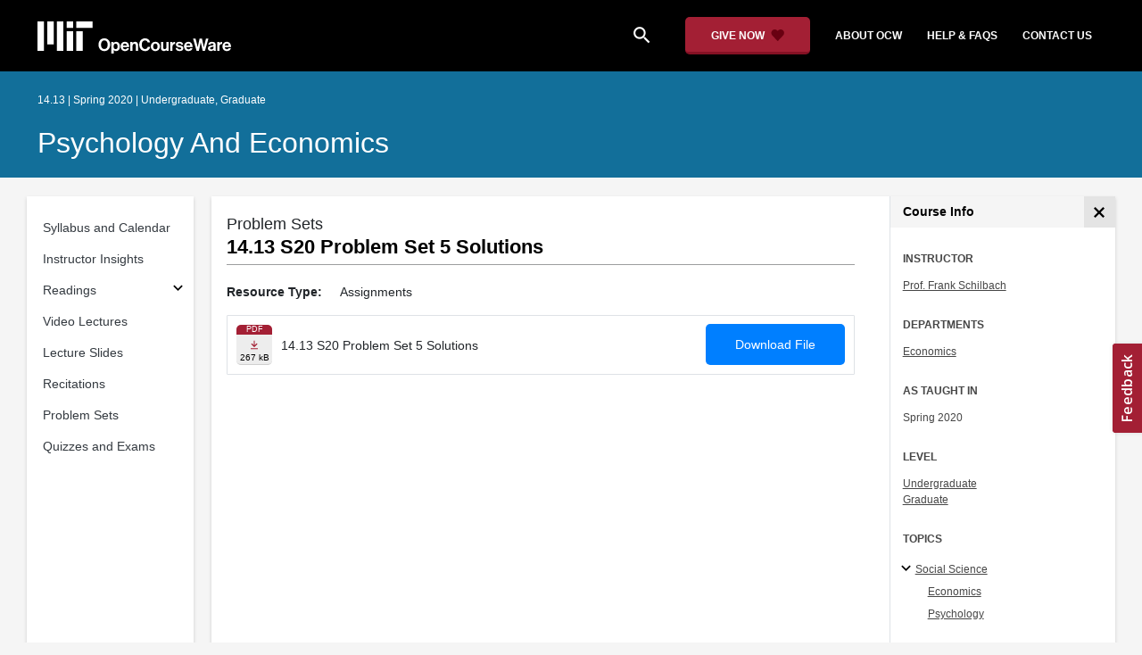

--- FILE ---
content_type: application/javascript
request_url: https://ocw.mit.edu/static_shared/js/common.ccc98.js
body_size: 305044
content:
/*! For license information please see common.ccc98.js.LICENSE.txt */
(self.webpackChunkocw_hugo_themes=self.webpackChunkocw_hugo_themes||[]).push([[76],{144:(e,t,n)=>{"use strict";n.d(t,{Z:()=>s,k:()=>a});var r=n(7961);const i="7";function o(e){const t=e.protocol?`${e.protocol}:`:"",n=e.port?`:${e.port}`:"";return`${t}//${e.host}${n}${e.path?`/${e.path}`:""}/api/`}function s(e,t,n){return t||`${function(e){return`${o(e)}${e.projectId}/envelope/`}(e)}?${function(e,t){const n={sentry_version:i};return e.publicKey&&(n.sentry_key=e.publicKey),t&&(n.sentry_client=`${t.name}/${t.version}`),new URLSearchParams(n).toString()}(e,n)}`}function a(e,t){const n=(0,r.AD)(e);if(!n)return"";const i=`${o(n)}embed/error-page/`;let s=`dsn=${(0,r.SB)(n)}`;for(const e in t)if("dsn"!==e&&"onClose"!==e)if("user"===e){const e=t.user;if(!e)continue;e.name&&(s+=`&name=${encodeURIComponent(e.name)}`),e.email&&(s+=`&email=${encodeURIComponent(e.email)}`)}else s+=`&${encodeURIComponent(e)}=${encodeURIComponent(t[e])}`;return`${i}?${s}`}},160:()=>{"use strict";Array.prototype.flat||Object.defineProperty(Array.prototype,"flat",{configurable:!0,value:function e(){var t=isNaN(arguments[0])?1:Number(arguments[0]);return t?Array.prototype.reduce.call(this,(function(n,r){return Array.isArray(r)?n.push.apply(n,e.call(r,t-1)):n.push(r),n}),[]):Array.prototype.slice.call(this)},writable:!0}),Array.prototype.flatMap||Object.defineProperty(Array.prototype,"flatMap",{configurable:!0,value:function(e){return Array.prototype.map.apply(this,arguments).flat()},writable:!0})},204:(e,t,n)=>{"use strict";n.d(t,{li:()=>k,mG:()=>S});var r=n(7313),i=n(7968),o=n(6674),s=n(690),a=n(5602),l=n(572);function u(e,t,n,r=0){return new l.T2(((i,l)=>{const c=e[r];if(null===t||"function"!=typeof c)i(t);else{const d=c({...t},n);o.T&&c.id&&null===d&&a.vF.log(`Event processor "${c.id}" dropped event`),(0,s.Qg)(d)?d.then((t=>u(e,t,n,r+1).then(i))).then(null,l):u(e,d,n,r+1).then(i).then(null,l)}}))}var c=n(4988),d=n(8132),f=n(4910),h=n(1071),p=n(2323),g=n(519),m=n(1158),v=n(5734),_=n(5915);function y(e,t){const{fingerprint:n,span:r,breadcrumbs:i,sdkProcessingMetadata:o}=t;!function(e,t){const{extra:n,tags:r,user:i,contexts:o,level:s,transactionName:a}=t;Object.keys(n).length&&(e.extra={...n,...e.extra});Object.keys(r).length&&(e.tags={...r,...e.tags});Object.keys(i).length&&(e.user={...i,...e.user});Object.keys(o).length&&(e.contexts={...o,...e.contexts});s&&(e.level=s);a&&"transaction"!==e.type&&(e.transaction=a)}(e,t),r&&function(e,t){e.contexts={trace:(0,_.kX)(t),...e.contexts},e.sdkProcessingMetadata={dynamicSamplingContext:(0,m.k1)(t),...e.sdkProcessingMetadata};const n=(0,_.zU)(t),r=(0,_.et)(n).description;r&&!e.transaction&&"transaction"===e.type&&(e.transaction=r)}(e,r),function(e,t){e.fingerprint=e.fingerprint?Array.isArray(e.fingerprint)?e.fingerprint:[e.fingerprint]:[],t&&(e.fingerprint=e.fingerprint.concat(t));e.fingerprint.length||delete e.fingerprint}(e,n),function(e,t){const n=[...e.breadcrumbs||[],...t];e.breadcrumbs=n.length?n:void 0}(e,i),function(e,t){e.sdkProcessingMetadata={...e.sdkProcessingMetadata,...t}}(e,o)}function b(e,t){const{extra:n,tags:r,user:i,contexts:o,level:s,sdkProcessingMetadata:a,breadcrumbs:l,fingerprint:u,eventProcessors:c,attachments:d,propagationContext:f,transactionName:h,span:p}=t;w(e,"extra",n),w(e,"tags",r),w(e,"user",i),w(e,"contexts",o),e.sdkProcessingMetadata=(0,v.h)(e.sdkProcessingMetadata,a,2),s&&(e.level=s),h&&(e.transactionName=h),p&&(e.span=p),l.length&&(e.breadcrumbs=[...e.breadcrumbs,...l]),u.length&&(e.fingerprint=[...e.fingerprint,...u]),c.length&&(e.eventProcessors=[...e.eventProcessors,...c]),d.length&&(e.attachments=[...e.attachments,...d]),e.propagationContext={...e.propagationContext,...f}}function w(e,t,n){e[t]=(0,v.h)(e[t],n,1)}function S(e,t,n,o,s,a){const{normalizeDepth:l=3,normalizeMaxBreadth:m=1e3}=e,v={...t,event_id:t.event_id||n.event_id||(0,f.eJ)(),timestamp:t.timestamp||(0,g.lu)()},_=n.integrations||e.integrations.map((e=>e.name));!function(e,t){const{environment:n,release:i,dist:o,maxValueLength:s=250}=t;e.environment=e.environment||n||r.U,!e.release&&i&&(e.release=i);!e.dist&&o&&(e.dist=o);const a=e.request;a?.url&&(a.url=(0,p.xv)(a.url,s))}(v,e),function(e,t){t.length>0&&(e.sdk=e.sdk||{},e.sdk.integrations=[...e.sdk.integrations||[],...t])}(v,_),s&&s.emit("applyFrameMetadata",t),void 0===t.type&&function(e,t){const n=(0,d.z)(t);e.exception?.values?.forEach((e=>{e.stacktrace?.frames?.forEach((e=>{e.filename&&(e.debug_id=n[e.filename])}))}))}(v,e.stackParser);const w=function(e,t){if(!t)return e;const n=e?e.clone():new c.H;return n.update(t),n}(o,n.captureContext);n.mechanism&&(0,f.M6)(v,n.mechanism);const S=s?s.getEventProcessors():[],k=(0,i.m6)().getScopeData();if(a){b(k,a.getScopeData())}if(w){b(k,w.getScopeData())}const E=[...n.attachments||[],...k.attachments];E.length&&(n.attachments=E),y(v,k);return u([...S,...k.eventProcessors],v,n).then((e=>(e&&function(e){const t={};if(e.exception?.values?.forEach((e=>{e.stacktrace?.frames?.forEach((e=>{e.debug_id&&(e.abs_path?t[e.abs_path]=e.debug_id:e.filename&&(t[e.filename]=e.debug_id),delete e.debug_id)}))})),0===Object.keys(t).length)return;e.debug_meta=e.debug_meta||{},e.debug_meta.images=e.debug_meta.images||[];const n=e.debug_meta.images;Object.entries(t).forEach((([e,t])=>{n.push({type:"sourcemap",code_file:e,debug_id:t})}))}(e),"number"==typeof l&&l>0?function(e,t,n){if(!e)return null;const r={...e,...e.breadcrumbs&&{breadcrumbs:e.breadcrumbs.map((e=>({...e,...e.data&&{data:(0,h.S8)(e.data,t,n)}})))},...e.user&&{user:(0,h.S8)(e.user,t,n)},...e.contexts&&{contexts:(0,h.S8)(e.contexts,t,n)},...e.extra&&{extra:(0,h.S8)(e.extra,t,n)}};e.contexts?.trace&&r.contexts&&(r.contexts.trace=e.contexts.trace,e.contexts.trace.data&&(r.contexts.trace.data=(0,h.S8)(e.contexts.trace.data,t,n)));e.spans&&(r.spans=e.spans.map((e=>({...e,...e.data&&{data:(0,h.S8)(e.data,t,n)}}))));e.contexts?.flags&&r.contexts&&(r.contexts.flags=(0,h.S8)(e.contexts.flags,3,n));return r}(e,l,m):e)))}function k(e){if(e)return function(e){return e instanceof c.H||"function"==typeof e}(e)||function(e){return Object.keys(e).some((e=>E.includes(e)))}(e)?{captureContext:e}:e}const E=["user","level","extra","contexts","tags","fingerprint","propagationContext"]},243:(e,t,n)=>{"use strict";n.d(t,{Z:()=>o,e:()=>i});var r=n(4910);function i(){return(0,r.eJ)()}function o(){return(0,r.eJ)().substring(16)}},333:(e,t,n)=>{"use strict";n.d(t,{f:()=>s,r:()=>o});var r=n(873);const i="_sentrySpan";function o(e,t){t?(0,r.my)(e,i,t):delete e[i]}function s(e){return e[i]}},452:(e,t,n)=>{"use strict";n.d(t,{LV:()=>d,jN:()=>c,jf:()=>l});var r=n(2575),i=n(873),o=n(7968),s=n(4910),a=n(4251);const l=r.O;let u=0;function c(){return u>0}function d(e,t={}){if(!function(e){return"function"==typeof e}(e))return e;try{const t=e.__sentry_wrapped__;if(t)return"function"==typeof t?t:e;if((0,i.sp)(e))return e}catch(t){return e}const n=function(...n){try{const r=n.map((e=>d(e,t)));return e.apply(this,r)}catch(e){throw u++,setTimeout((()=>{u--})),(0,o.v4)((r=>{r.addEventProcessor((e=>(t.mechanism&&((0,s.gO)(e,void 0,void 0),(0,s.M6)(e,t.mechanism)),e.extra={...e.extra,arguments:n},e))),(0,a.Cp)(e)})),e}};try{for(const t in e)Object.prototype.hasOwnProperty.call(e,t)&&(n[t]=e[t])}catch{}(0,i.pO)(n,e),(0,i.my)(e,"__sentry_wrapped__",n);try{Object.getOwnPropertyDescriptor(n,"name").configurable&&Object.defineProperty(n,"name",{get(){return e.name}})}catch{}return n}},519:(e,t,n)=>{"use strict";n.d(t,{k3:()=>l,lu:()=>o,zf:()=>s});var r=n(2575);const i=1e3;function o(){return Date.now()/i}const s=function(){const{performance:e}=r.O;if(!e?.now)return o;const t=Date.now()-e.now(),n=null==e.timeOrigin?t:e.timeOrigin;return()=>(n+e.now())/i}();let a;function l(){return a||(a=function(){const{performance:e}=r.O;if(!e?.now)return[void 0,"none"];const t=36e5,n=e.now(),i=Date.now(),o=e.timeOrigin?Math.abs(e.timeOrigin+n-i):t,s=o<t,a=e.timing?.navigationStart,l="number"==typeof a?Math.abs(a+n-i):t;return s||l<t?o<=l?[e.timeOrigin,"timeOrigin"]:[a,"navigationStart"]:[i,"dateNow"]}()),a[0]}},527:(e,t,n)=>{"use strict";n.d(t,{RV:()=>f,gd:()=>a,qQ:()=>d,vk:()=>l,yF:()=>i});const r=50,i="?",o=/\(error: (.*)\)/,s=/captureMessage|captureException/;function a(...e){const t=e.sort(((e,t)=>e[0]-t[0])).map((e=>e[1]));return(e,n=0,a=0)=>{const l=[],c=e.split("\n");for(let e=n;e<c.length;e++){const n=c[e];if(n.length>1024)continue;const i=o.test(n)?n.replace(o,"$1"):n;if(!i.match(/\S*Error: /)){for(const e of t){const t=e(i);if(t){l.push(t);break}}if(l.length>=r+a)break}}return function(e){if(!e.length)return[];const t=Array.from(e);/sentryWrapped/.test(u(t).function||"")&&t.pop();t.reverse(),s.test(u(t).function||"")&&(t.pop(),s.test(u(t).function||"")&&t.pop());return t.slice(0,r).map((e=>({...e,filename:e.filename||u(t).filename,function:e.function||i})))}(l.slice(a))}}function l(e){return Array.isArray(e)?a(...e):e}function u(e){return e[e.length-1]||{}}const c="<anonymous>";function d(e){try{return e&&"function"==typeof e&&e.name||c}catch(e){return c}}function f(e){const t=e.exception;if(t){const e=[];try{return t.values.forEach((t=>{t.stacktrace.frames&&e.push(...t.stacktrace.frames)})),e}catch(e){return}}}},572:(e,t,n)=>{"use strict";n.d(t,{T2:()=>a,XW:()=>o,xg:()=>s});var r,i=n(690);function o(e){return new a((t=>{t(e)}))}function s(e){return new a(((t,n)=>{n(e)}))}!function(e){e[e.PENDING=0]="PENDING";e[e.RESOLVED=1]="RESOLVED";e[e.REJECTED=2]="REJECTED"}(r||(r={}));class a{constructor(e){this._state=r.PENDING,this._handlers=[],this._runExecutor(e)}then(e,t){return new a(((n,r)=>{this._handlers.push([!1,t=>{if(e)try{n(e(t))}catch(e){r(e)}else n(t)},e=>{if(t)try{n(t(e))}catch(e){r(e)}else r(e)}]),this._executeHandlers()}))}catch(e){return this.then((e=>e),e)}finally(e){return new a(((t,n)=>{let r,i;return this.then((t=>{i=!1,r=t,e&&e()}),(t=>{i=!0,r=t,e&&e()})).then((()=>{i?n(r):t(r)}))}))}_executeHandlers(){if(this._state===r.PENDING)return;const e=this._handlers.slice();this._handlers=[],e.forEach((e=>{e[0]||(this._state===r.RESOLVED&&e[1](this._value),this._state===r.REJECTED&&e[2](this._value),e[0]=!0)}))}_runExecutor(e){const t=(e,t)=>{this._state===r.PENDING&&((0,i.Qg)(t)?t.then(n,o):(this._state=e,this._value=t,this._executeHandlers()))},n=e=>{t(r.RESOLVED,e)},o=e=>{t(r.REJECTED,e)};try{e(n,o)}catch(e){o(e)}}}},690:(e,t,n)=>{"use strict";n.d(t,{BD:()=>a,Kg:()=>u,L2:()=>y,NF:()=>c,Qd:()=>f,Qg:()=>m,T2:()=>s,W6:()=>l,bJ:()=>i,gd:()=>g,ks:()=>b,mE:()=>v,sO:()=>d,tH:()=>_,vq:()=>p,xH:()=>h});const r=Object.prototype.toString;function i(e){switch(r.call(e)){case"[object Error]":case"[object Exception]":case"[object DOMException]":case"[object WebAssembly.Exception]":return!0;default:return _(e,Error)}}function o(e,t){return r.call(e)===`[object ${t}]`}function s(e){return o(e,"ErrorEvent")}function a(e){return o(e,"DOMError")}function l(e){return o(e,"DOMException")}function u(e){return o(e,"String")}function c(e){return"object"==typeof e&&null!==e&&"__sentry_template_string__"in e&&"__sentry_template_values__"in e}function d(e){return null===e||c(e)||"object"!=typeof e&&"function"!=typeof e}function f(e){return o(e,"Object")}function h(e){return"undefined"!=typeof Event&&_(e,Event)}function p(e){return"undefined"!=typeof Element&&_(e,Element)}function g(e){return o(e,"RegExp")}function m(e){return Boolean(e?.then&&"function"==typeof e.then)}function v(e){return f(e)&&"nativeEvent"in e&&"preventDefault"in e&&"stopPropagation"in e}function _(e,t){try{return e instanceof t}catch(e){return!1}}function y(e){return!("object"!=typeof e||null===e||!e.__isVue&&!e._isVue)}function b(e){return"undefined"!=typeof Request&&_(e,Request)}},873:(e,t,n)=>{"use strict";n.d(t,{GS:()=>l,HF:()=>g,W4:()=>f,my:()=>u,pO:()=>c,sp:()=>d});var r=n(7320),i=n(1042),o=n(690),s=n(5602),a=n(2323);function l(e,t,n){if(!(t in e))return;const r=e[t];if("function"!=typeof r)return;const o=n(r);"function"==typeof o&&c(o,r);try{e[t]=o}catch{i.T&&s.vF.log(`Failed to replace method "${t}" in object`,e)}}function u(e,t,n){try{Object.defineProperty(e,t,{value:n,writable:!0,configurable:!0})}catch(n){i.T&&s.vF.log(`Failed to add non-enumerable property "${t}" to object`,e)}}function c(e,t){try{const n=t.prototype||{};e.prototype=t.prototype=n,u(e,"__sentry_original__",t)}catch(e){}}function d(e){return e.__sentry_original__}function f(e){if((0,o.bJ)(e))return{message:e.message,name:e.name,stack:e.stack,...p(e)};if((0,o.xH)(e)){const t={type:e.type,target:h(e.target),currentTarget:h(e.currentTarget),...p(e)};return"undefined"!=typeof CustomEvent&&(0,o.tH)(e,CustomEvent)&&(t.detail=e.detail),t}return e}function h(e){try{return(0,o.vq)(e)?(0,r.Hd)(e):Object.prototype.toString.call(e)}catch(e){return"<unknown>"}}function p(e){if("object"==typeof e&&null!==e){const t={};for(const n in e)Object.prototype.hasOwnProperty.call(e,n)&&(t[n]=e[n]);return t}return{}}function g(e,t=40){const n=Object.keys(f(e));n.sort();const r=n[0];if(!r)return"[object has no keys]";if(r.length>=t)return(0,a.xv)(r,t);for(let e=n.length;e>0;e--){const r=n.slice(0,e).join(", ");if(!(r.length>t))return e===n.length?r:(0,a.xv)(r,t)}return""}},961:(e,t,n)=>{"use strict";!function e(){if("undefined"!=typeof __REACT_DEVTOOLS_GLOBAL_HOOK__&&"function"==typeof __REACT_DEVTOOLS_GLOBAL_HOOK__.checkDCE)try{__REACT_DEVTOOLS_GLOBAL_HOOK__.checkDCE(e)}catch(e){console.error(e)}}(),e.exports=n(2551)},1042:(e,t,n)=>{"use strict";n.d(t,{T:()=>r});const r="undefined"==typeof __SENTRY_DEBUG__||__SENTRY_DEBUG__},1071:(e,t,n)=>{"use strict";n.d(t,{S8:()=>s,cd:()=>a});var r=n(690),i=n(873),o=n(527);function s(e,t=100,n=1/0){try{return l("",e,t,n)}catch(e){return{ERROR:`**non-serializable** (${e})`}}}function a(e,t=3,n=102400){const r=s(e,t);return i=r,function(e){return~-encodeURI(e).split(/%..|./).length}(JSON.stringify(i))>n?a(e,t-1,n):r;var i}function l(e,t,n=1/0,s=1/0,a=function(){const e=new WeakSet;function t(t){return!!e.has(t)||(e.add(t),!1)}function n(t){e.delete(t)}return[t,n]}()){const[u,c]=a;if(null==t||["boolean","string"].includes(typeof t)||"number"==typeof t&&Number.isFinite(t))return t;const d=function(e,t){try{if("domain"===e&&t&&"object"==typeof t&&t._events)return"[Domain]";if("domainEmitter"===e)return"[DomainEmitter]";if("undefined"!=typeof global&&t===global)return"[Global]";if("undefined"!=typeof window&&t===window)return"[Window]";if("undefined"!=typeof document&&t===document)return"[Document]";if((0,r.L2)(t))return"[VueViewModel]";if((0,r.mE)(t))return"[SyntheticEvent]";if("number"==typeof t&&!Number.isFinite(t))return`[${t}]`;if("function"==typeof t)return`[Function: ${(0,o.qQ)(t)}]`;if("symbol"==typeof t)return`[${String(t)}]`;if("bigint"==typeof t)return`[BigInt: ${String(t)}]`;const n=function(e){const t=Object.getPrototypeOf(e);return t?.constructor?t.constructor.name:"null prototype"}(t);return/^HTML(\w*)Element$/.test(n)?`[HTMLElement: ${n}]`:`[object ${n}]`}catch(e){return`**non-serializable** (${e})`}}(e,t);if(!d.startsWith("[object "))return d;if(t.__sentry_skip_normalization__)return t;const f="number"==typeof t.__sentry_override_normalization_depth__?t.__sentry_override_normalization_depth__:n;if(0===f)return d.replace("object ","");if(u(t))return"[Circular ~]";const h=t;if(h&&"function"==typeof h.toJSON)try{return l("",h.toJSON(),f-1,s,a)}catch(e){}const p=Array.isArray(t)?[]:{};let g=0;const m=(0,i.W4)(t);for(const e in m){if(!Object.prototype.hasOwnProperty.call(m,e))continue;if(g>=s){p[e]="[MaxProperties ~]";break}const t=m[e];p[e]=l(e,t,f-1,s,a),g++}return c(t),p}},1083:(e,t,n)=>{"use strict";n.d(t,{A:()=>wt});var r={};function i(e,t){return function(){return e.apply(t,arguments)}}n.r(r),n.d(r,{hasBrowserEnv:()=>ce,hasStandardBrowserEnv:()=>fe,hasStandardBrowserWebWorkerEnv:()=>he,navigator:()=>de,origin:()=>pe});const{toString:o}=Object.prototype,{getPrototypeOf:s}=Object,a=(l=Object.create(null),e=>{const t=o.call(e);return l[t]||(l[t]=t.slice(8,-1).toLowerCase())});var l;const u=e=>(e=e.toLowerCase(),t=>a(t)===e),c=e=>t=>typeof t===e,{isArray:d}=Array,f=c("undefined");const h=u("ArrayBuffer");const p=c("string"),g=c("function"),m=c("number"),v=e=>null!==e&&"object"==typeof e,_=e=>{if("object"!==a(e))return!1;const t=s(e);return!(null!==t&&t!==Object.prototype&&null!==Object.getPrototypeOf(t)||Symbol.toStringTag in e||Symbol.iterator in e)},y=u("Date"),b=u("File"),w=u("Blob"),S=u("FileList"),k=u("URLSearchParams"),[E,x,C,T]=["ReadableStream","Request","Response","Headers"].map(u);function I(e,t,{allOwnKeys:n=!1}={}){if(null==e)return;let r,i;if("object"!=typeof e&&(e=[e]),d(e))for(r=0,i=e.length;r<i;r++)t.call(null,e[r],r,e);else{const i=n?Object.getOwnPropertyNames(e):Object.keys(e),o=i.length;let s;for(r=0;r<o;r++)s=i[r],t.call(null,e[s],s,e)}}function R(e,t){t=t.toLowerCase();const n=Object.keys(e);let r,i=n.length;for(;i-- >0;)if(r=n[i],t===r.toLowerCase())return r;return null}const O="undefined"!=typeof globalThis?globalThis:"undefined"!=typeof self?self:"undefined"!=typeof window?window:global,P=e=>!f(e)&&e!==O;const A=(L="undefined"!=typeof Uint8Array&&s(Uint8Array),e=>L&&e instanceof L);var L;const D=u("HTMLFormElement"),M=(({hasOwnProperty:e})=>(t,n)=>e.call(t,n))(Object.prototype),F=u("RegExp"),N=(e,t)=>{const n=Object.getOwnPropertyDescriptors(e),r={};I(n,((n,i)=>{let o;!1!==(o=t(n,i,e))&&(r[i]=o||n)})),Object.defineProperties(e,r)};const j=u("AsyncFunction"),U=($="function"==typeof setImmediate,q=g(O.postMessage),$?setImmediate:q?(B=`axios@${Math.random()}`,H=[],O.addEventListener("message",(({source:e,data:t})=>{e===O&&t===B&&H.length&&H.shift()()}),!1),e=>{H.push(e),O.postMessage(B,"*")}):e=>setTimeout(e));var $,q,B,H;const z="undefined"!=typeof queueMicrotask?queueMicrotask.bind(O):"undefined"!=typeof process&&process.nextTick||U,W={isArray:d,isArrayBuffer:h,isBuffer:function(e){return null!==e&&!f(e)&&null!==e.constructor&&!f(e.constructor)&&g(e.constructor.isBuffer)&&e.constructor.isBuffer(e)},isFormData:e=>{let t;return e&&("function"==typeof FormData&&e instanceof FormData||g(e.append)&&("formdata"===(t=a(e))||"object"===t&&g(e.toString)&&"[object FormData]"===e.toString()))},isArrayBufferView:function(e){let t;return t="undefined"!=typeof ArrayBuffer&&ArrayBuffer.isView?ArrayBuffer.isView(e):e&&e.buffer&&h(e.buffer),t},isString:p,isNumber:m,isBoolean:e=>!0===e||!1===e,isObject:v,isPlainObject:_,isReadableStream:E,isRequest:x,isResponse:C,isHeaders:T,isUndefined:f,isDate:y,isFile:b,isBlob:w,isRegExp:F,isFunction:g,isStream:e=>v(e)&&g(e.pipe),isURLSearchParams:k,isTypedArray:A,isFileList:S,forEach:I,merge:function e(){const{caseless:t}=P(this)&&this||{},n={},r=(r,i)=>{const o=t&&R(n,i)||i;_(n[o])&&_(r)?n[o]=e(n[o],r):_(r)?n[o]=e({},r):d(r)?n[o]=r.slice():n[o]=r};for(let e=0,t=arguments.length;e<t;e++)arguments[e]&&I(arguments[e],r);return n},extend:(e,t,n,{allOwnKeys:r}={})=>(I(t,((t,r)=>{n&&g(t)?e[r]=i(t,n):e[r]=t}),{allOwnKeys:r}),e),trim:e=>e.trim?e.trim():e.replace(/^[\s\uFEFF\xA0]+|[\s\uFEFF\xA0]+$/g,""),stripBOM:e=>(65279===e.charCodeAt(0)&&(e=e.slice(1)),e),inherits:(e,t,n,r)=>{e.prototype=Object.create(t.prototype,r),e.prototype.constructor=e,Object.defineProperty(e,"super",{value:t.prototype}),n&&Object.assign(e.prototype,n)},toFlatObject:(e,t,n,r)=>{let i,o,a;const l={};if(t=t||{},null==e)return t;do{for(i=Object.getOwnPropertyNames(e),o=i.length;o-- >0;)a=i[o],r&&!r(a,e,t)||l[a]||(t[a]=e[a],l[a]=!0);e=!1!==n&&s(e)}while(e&&(!n||n(e,t))&&e!==Object.prototype);return t},kindOf:a,kindOfTest:u,endsWith:(e,t,n)=>{e=String(e),(void 0===n||n>e.length)&&(n=e.length),n-=t.length;const r=e.indexOf(t,n);return-1!==r&&r===n},toArray:e=>{if(!e)return null;if(d(e))return e;let t=e.length;if(!m(t))return null;const n=new Array(t);for(;t-- >0;)n[t]=e[t];return n},forEachEntry:(e,t)=>{const n=(e&&e[Symbol.iterator]).call(e);let r;for(;(r=n.next())&&!r.done;){const n=r.value;t.call(e,n[0],n[1])}},matchAll:(e,t)=>{let n;const r=[];for(;null!==(n=e.exec(t));)r.push(n);return r},isHTMLForm:D,hasOwnProperty:M,hasOwnProp:M,reduceDescriptors:N,freezeMethods:e=>{N(e,((t,n)=>{if(g(e)&&-1!==["arguments","caller","callee"].indexOf(n))return!1;const r=e[n];g(r)&&(t.enumerable=!1,"writable"in t?t.writable=!1:t.set||(t.set=()=>{throw Error("Can not rewrite read-only method '"+n+"'")}))}))},toObjectSet:(e,t)=>{const n={},r=e=>{e.forEach((e=>{n[e]=!0}))};return d(e)?r(e):r(String(e).split(t)),n},toCamelCase:e=>e.toLowerCase().replace(/[-_\s]([a-z\d])(\w*)/g,(function(e,t,n){return t.toUpperCase()+n})),noop:()=>{},toFiniteNumber:(e,t)=>null!=e&&Number.isFinite(e=+e)?e:t,findKey:R,global:O,isContextDefined:P,isSpecCompliantForm:function(e){return!!(e&&g(e.append)&&"FormData"===e[Symbol.toStringTag]&&e[Symbol.iterator])},toJSONObject:e=>{const t=new Array(10),n=(e,r)=>{if(v(e)){if(t.indexOf(e)>=0)return;if(!("toJSON"in e)){t[r]=e;const i=d(e)?[]:{};return I(e,((e,t)=>{const o=n(e,r+1);!f(o)&&(i[t]=o)})),t[r]=void 0,i}}return e};return n(e,0)},isAsyncFn:j,isThenable:e=>e&&(v(e)||g(e))&&g(e.then)&&g(e.catch),setImmediate:U,asap:z};function V(e,t,n,r,i){Error.call(this),Error.captureStackTrace?Error.captureStackTrace(this,this.constructor):this.stack=(new Error).stack,this.message=e,this.name="AxiosError",t&&(this.code=t),n&&(this.config=n),r&&(this.request=r),i&&(this.response=i,this.status=i.status?i.status:null)}W.inherits(V,Error,{toJSON:function(){return{message:this.message,name:this.name,description:this.description,number:this.number,fileName:this.fileName,lineNumber:this.lineNumber,columnNumber:this.columnNumber,stack:this.stack,config:W.toJSONObject(this.config),code:this.code,status:this.status}}});const Q=V.prototype,K={};["ERR_BAD_OPTION_VALUE","ERR_BAD_OPTION","ECONNABORTED","ETIMEDOUT","ERR_NETWORK","ERR_FR_TOO_MANY_REDIRECTS","ERR_DEPRECATED","ERR_BAD_RESPONSE","ERR_BAD_REQUEST","ERR_CANCELED","ERR_NOT_SUPPORT","ERR_INVALID_URL"].forEach((e=>{K[e]={value:e}})),Object.defineProperties(V,K),Object.defineProperty(Q,"isAxiosError",{value:!0}),V.from=(e,t,n,r,i,o)=>{const s=Object.create(Q);return W.toFlatObject(e,s,(function(e){return e!==Error.prototype}),(e=>"isAxiosError"!==e)),V.call(s,e.message,t,n,r,i),s.cause=e,s.name=e.name,o&&Object.assign(s,o),s};const G=V;function J(e){return W.isPlainObject(e)||W.isArray(e)}function X(e){return W.endsWith(e,"[]")?e.slice(0,-2):e}function Y(e,t,n){return e?e.concat(t).map((function(e,t){return e=X(e),!n&&t?"["+e+"]":e})).join(n?".":""):t}const Z=W.toFlatObject(W,{},null,(function(e){return/^is[A-Z]/.test(e)}));const ee=function(e,t,n){if(!W.isObject(e))throw new TypeError("target must be an object");t=t||new FormData;const r=(n=W.toFlatObject(n,{metaTokens:!0,dots:!1,indexes:!1},!1,(function(e,t){return!W.isUndefined(t[e])}))).metaTokens,i=n.visitor||u,o=n.dots,s=n.indexes,a=(n.Blob||"undefined"!=typeof Blob&&Blob)&&W.isSpecCompliantForm(t);if(!W.isFunction(i))throw new TypeError("visitor must be a function");function l(e){if(null===e)return"";if(W.isDate(e))return e.toISOString();if(!a&&W.isBlob(e))throw new G("Blob is not supported. Use a Buffer instead.");return W.isArrayBuffer(e)||W.isTypedArray(e)?a&&"function"==typeof Blob?new Blob([e]):Buffer.from(e):e}function u(e,n,i){let a=e;if(e&&!i&&"object"==typeof e)if(W.endsWith(n,"{}"))n=r?n:n.slice(0,-2),e=JSON.stringify(e);else if(W.isArray(e)&&function(e){return W.isArray(e)&&!e.some(J)}(e)||(W.isFileList(e)||W.endsWith(n,"[]"))&&(a=W.toArray(e)))return n=X(n),a.forEach((function(e,r){!W.isUndefined(e)&&null!==e&&t.append(!0===s?Y([n],r,o):null===s?n:n+"[]",l(e))})),!1;return!!J(e)||(t.append(Y(i,n,o),l(e)),!1)}const c=[],d=Object.assign(Z,{defaultVisitor:u,convertValue:l,isVisitable:J});if(!W.isObject(e))throw new TypeError("data must be an object");return function e(n,r){if(!W.isUndefined(n)){if(-1!==c.indexOf(n))throw Error("Circular reference detected in "+r.join("."));c.push(n),W.forEach(n,(function(n,o){!0===(!(W.isUndefined(n)||null===n)&&i.call(t,n,W.isString(o)?o.trim():o,r,d))&&e(n,r?r.concat(o):[o])})),c.pop()}}(e),t};function te(e){const t={"!":"%21","'":"%27","(":"%28",")":"%29","~":"%7E","%20":"+","%00":"\0"};return encodeURIComponent(e).replace(/[!'()~]|%20|%00/g,(function(e){return t[e]}))}function ne(e,t){this._pairs=[],e&&ee(e,this,t)}const re=ne.prototype;re.append=function(e,t){this._pairs.push([e,t])},re.toString=function(e){const t=e?function(t){return e.call(this,t,te)}:te;return this._pairs.map((function(e){return t(e[0])+"="+t(e[1])}),"").join("&")};const ie=ne;function oe(e){return encodeURIComponent(e).replace(/%3A/gi,":").replace(/%24/g,"$").replace(/%2C/gi,",").replace(/%20/g,"+").replace(/%5B/gi,"[").replace(/%5D/gi,"]")}function se(e,t,n){if(!t)return e;const r=n&&n.encode||oe;W.isFunction(n)&&(n={serialize:n});const i=n&&n.serialize;let o;if(o=i?i(t,n):W.isURLSearchParams(t)?t.toString():new ie(t,n).toString(r),o){const t=e.indexOf("#");-1!==t&&(e=e.slice(0,t)),e+=(-1===e.indexOf("?")?"?":"&")+o}return e}const ae=class{constructor(){this.handlers=[]}use(e,t,n){return this.handlers.push({fulfilled:e,rejected:t,synchronous:!!n&&n.synchronous,runWhen:n?n.runWhen:null}),this.handlers.length-1}eject(e){this.handlers[e]&&(this.handlers[e]=null)}clear(){this.handlers&&(this.handlers=[])}forEach(e){W.forEach(this.handlers,(function(t){null!==t&&e(t)}))}},le={silentJSONParsing:!0,forcedJSONParsing:!0,clarifyTimeoutError:!1},ue={isBrowser:!0,classes:{URLSearchParams:"undefined"!=typeof URLSearchParams?URLSearchParams:ie,FormData:"undefined"!=typeof FormData?FormData:null,Blob:"undefined"!=typeof Blob?Blob:null},protocols:["http","https","file","blob","url","data"]},ce="undefined"!=typeof window&&"undefined"!=typeof document,de="object"==typeof navigator&&navigator||void 0,fe=ce&&(!de||["ReactNative","NativeScript","NS"].indexOf(de.product)<0),he="undefined"!=typeof WorkerGlobalScope&&self instanceof WorkerGlobalScope&&"function"==typeof self.importScripts,pe=ce&&window.location.href||"http://localhost",ge={...r,...ue};const me=function(e){function t(e,n,r,i){let o=e[i++];if("__proto__"===o)return!0;const s=Number.isFinite(+o),a=i>=e.length;if(o=!o&&W.isArray(r)?r.length:o,a)return W.hasOwnProp(r,o)?r[o]=[r[o],n]:r[o]=n,!s;r[o]&&W.isObject(r[o])||(r[o]=[]);return t(e,n,r[o],i)&&W.isArray(r[o])&&(r[o]=function(e){const t={},n=Object.keys(e);let r;const i=n.length;let o;for(r=0;r<i;r++)o=n[r],t[o]=e[o];return t}(r[o])),!s}if(W.isFormData(e)&&W.isFunction(e.entries)){const n={};return W.forEachEntry(e,((e,r)=>{t(function(e){return W.matchAll(/\w+|\[(\w*)]/g,e).map((e=>"[]"===e[0]?"":e[1]||e[0]))}(e),r,n,0)})),n}return null};const ve={transitional:le,adapter:["xhr","http","fetch"],transformRequest:[function(e,t){const n=t.getContentType()||"",r=n.indexOf("application/json")>-1,i=W.isObject(e);i&&W.isHTMLForm(e)&&(e=new FormData(e));if(W.isFormData(e))return r?JSON.stringify(me(e)):e;if(W.isArrayBuffer(e)||W.isBuffer(e)||W.isStream(e)||W.isFile(e)||W.isBlob(e)||W.isReadableStream(e))return e;if(W.isArrayBufferView(e))return e.buffer;if(W.isURLSearchParams(e))return t.setContentType("application/x-www-form-urlencoded;charset=utf-8",!1),e.toString();let o;if(i){if(n.indexOf("application/x-www-form-urlencoded")>-1)return function(e,t){return ee(e,new ge.classes.URLSearchParams,Object.assign({visitor:function(e,t,n,r){return ge.isNode&&W.isBuffer(e)?(this.append(t,e.toString("base64")),!1):r.defaultVisitor.apply(this,arguments)}},t))}(e,this.formSerializer).toString();if((o=W.isFileList(e))||n.indexOf("multipart/form-data")>-1){const t=this.env&&this.env.FormData;return ee(o?{"files[]":e}:e,t&&new t,this.formSerializer)}}return i||r?(t.setContentType("application/json",!1),function(e,t,n){if(W.isString(e))try{return(t||JSON.parse)(e),W.trim(e)}catch(e){if("SyntaxError"!==e.name)throw e}return(n||JSON.stringify)(e)}(e)):e}],transformResponse:[function(e){const t=this.transitional||ve.transitional,n=t&&t.forcedJSONParsing,r="json"===this.responseType;if(W.isResponse(e)||W.isReadableStream(e))return e;if(e&&W.isString(e)&&(n&&!this.responseType||r)){const n=!(t&&t.silentJSONParsing)&&r;try{return JSON.parse(e)}catch(e){if(n){if("SyntaxError"===e.name)throw G.from(e,G.ERR_BAD_RESPONSE,this,null,this.response);throw e}}}return e}],timeout:0,xsrfCookieName:"XSRF-TOKEN",xsrfHeaderName:"X-XSRF-TOKEN",maxContentLength:-1,maxBodyLength:-1,env:{FormData:ge.classes.FormData,Blob:ge.classes.Blob},validateStatus:function(e){return e>=200&&e<300},headers:{common:{Accept:"application/json, text/plain, */*","Content-Type":void 0}}};W.forEach(["delete","get","head","post","put","patch"],(e=>{ve.headers[e]={}}));const _e=ve,ye=W.toObjectSet(["age","authorization","content-length","content-type","etag","expires","from","host","if-modified-since","if-unmodified-since","last-modified","location","max-forwards","proxy-authorization","referer","retry-after","user-agent"]),be=Symbol("internals");function we(e){return e&&String(e).trim().toLowerCase()}function Se(e){return!1===e||null==e?e:W.isArray(e)?e.map(Se):String(e)}function ke(e,t,n,r,i){return W.isFunction(r)?r.call(this,t,n):(i&&(t=n),W.isString(t)?W.isString(r)?-1!==t.indexOf(r):W.isRegExp(r)?r.test(t):void 0:void 0)}class Ee{constructor(e){e&&this.set(e)}set(e,t,n){const r=this;function i(e,t,n){const i=we(t);if(!i)throw new Error("header name must be a non-empty string");const o=W.findKey(r,i);(!o||void 0===r[o]||!0===n||void 0===n&&!1!==r[o])&&(r[o||t]=Se(e))}const o=(e,t)=>W.forEach(e,((e,n)=>i(e,n,t)));if(W.isPlainObject(e)||e instanceof this.constructor)o(e,t);else if(W.isString(e)&&(e=e.trim())&&!/^[-_a-zA-Z0-9^`|~,!#$%&'*+.]+$/.test(e.trim()))o((e=>{const t={};let n,r,i;return e&&e.split("\n").forEach((function(e){i=e.indexOf(":"),n=e.substring(0,i).trim().toLowerCase(),r=e.substring(i+1).trim(),!n||t[n]&&ye[n]||("set-cookie"===n?t[n]?t[n].push(r):t[n]=[r]:t[n]=t[n]?t[n]+", "+r:r)})),t})(e),t);else if(W.isHeaders(e))for(const[t,r]of e.entries())i(r,t,n);else null!=e&&i(t,e,n);return this}get(e,t){if(e=we(e)){const n=W.findKey(this,e);if(n){const e=this[n];if(!t)return e;if(!0===t)return function(e){const t=Object.create(null),n=/([^\s,;=]+)\s*(?:=\s*([^,;]+))?/g;let r;for(;r=n.exec(e);)t[r[1]]=r[2];return t}(e);if(W.isFunction(t))return t.call(this,e,n);if(W.isRegExp(t))return t.exec(e);throw new TypeError("parser must be boolean|regexp|function")}}}has(e,t){if(e=we(e)){const n=W.findKey(this,e);return!(!n||void 0===this[n]||t&&!ke(0,this[n],n,t))}return!1}delete(e,t){const n=this;let r=!1;function i(e){if(e=we(e)){const i=W.findKey(n,e);!i||t&&!ke(0,n[i],i,t)||(delete n[i],r=!0)}}return W.isArray(e)?e.forEach(i):i(e),r}clear(e){const t=Object.keys(this);let n=t.length,r=!1;for(;n--;){const i=t[n];e&&!ke(0,this[i],i,e,!0)||(delete this[i],r=!0)}return r}normalize(e){const t=this,n={};return W.forEach(this,((r,i)=>{const o=W.findKey(n,i);if(o)return t[o]=Se(r),void delete t[i];const s=e?function(e){return e.trim().toLowerCase().replace(/([a-z\d])(\w*)/g,((e,t,n)=>t.toUpperCase()+n))}(i):String(i).trim();s!==i&&delete t[i],t[s]=Se(r),n[s]=!0})),this}concat(...e){return this.constructor.concat(this,...e)}toJSON(e){const t=Object.create(null);return W.forEach(this,((n,r)=>{null!=n&&!1!==n&&(t[r]=e&&W.isArray(n)?n.join(", "):n)})),t}[Symbol.iterator](){return Object.entries(this.toJSON())[Symbol.iterator]()}toString(){return Object.entries(this.toJSON()).map((([e,t])=>e+": "+t)).join("\n")}get[Symbol.toStringTag](){return"AxiosHeaders"}static from(e){return e instanceof this?e:new this(e)}static concat(e,...t){const n=new this(e);return t.forEach((e=>n.set(e))),n}static accessor(e){const t=(this[be]=this[be]={accessors:{}}).accessors,n=this.prototype;function r(e){const r=we(e);t[r]||(!function(e,t){const n=W.toCamelCase(" "+t);["get","set","has"].forEach((r=>{Object.defineProperty(e,r+n,{value:function(e,n,i){return this[r].call(this,t,e,n,i)},configurable:!0})}))}(n,e),t[r]=!0)}return W.isArray(e)?e.forEach(r):r(e),this}}Ee.accessor(["Content-Type","Content-Length","Accept","Accept-Encoding","User-Agent","Authorization"]),W.reduceDescriptors(Ee.prototype,(({value:e},t)=>{let n=t[0].toUpperCase()+t.slice(1);return{get:()=>e,set(e){this[n]=e}}})),W.freezeMethods(Ee);const xe=Ee;function Ce(e,t){const n=this||_e,r=t||n,i=xe.from(r.headers);let o=r.data;return W.forEach(e,(function(e){o=e.call(n,o,i.normalize(),t?t.status:void 0)})),i.normalize(),o}function Te(e){return!(!e||!e.__CANCEL__)}function Ie(e,t,n){G.call(this,null==e?"canceled":e,G.ERR_CANCELED,t,n),this.name="CanceledError"}W.inherits(Ie,G,{__CANCEL__:!0});const Re=Ie;function Oe(e,t,n){const r=n.config.validateStatus;n.status&&r&&!r(n.status)?t(new G("Request failed with status code "+n.status,[G.ERR_BAD_REQUEST,G.ERR_BAD_RESPONSE][Math.floor(n.status/100)-4],n.config,n.request,n)):e(n)}const Pe=function(e,t){e=e||10;const n=new Array(e),r=new Array(e);let i,o=0,s=0;return t=void 0!==t?t:1e3,function(a){const l=Date.now(),u=r[s];i||(i=l),n[o]=a,r[o]=l;let c=s,d=0;for(;c!==o;)d+=n[c++],c%=e;if(o=(o+1)%e,o===s&&(s=(s+1)%e),l-i<t)return;const f=u&&l-u;return f?Math.round(1e3*d/f):void 0}};const Ae=function(e,t){let n,r,i=0,o=1e3/t;const s=(t,o=Date.now())=>{i=o,n=null,r&&(clearTimeout(r),r=null),e.apply(null,t)};return[(...e)=>{const t=Date.now(),a=t-i;a>=o?s(e,t):(n=e,r||(r=setTimeout((()=>{r=null,s(n)}),o-a)))},()=>n&&s(n)]},Le=(e,t,n=3)=>{let r=0;const i=Pe(50,250);return Ae((n=>{const o=n.loaded,s=n.lengthComputable?n.total:void 0,a=o-r,l=i(a);r=o;e({loaded:o,total:s,progress:s?o/s:void 0,bytes:a,rate:l||void 0,estimated:l&&s&&o<=s?(s-o)/l:void 0,event:n,lengthComputable:null!=s,[t?"download":"upload"]:!0})}),n)},De=(e,t)=>{const n=null!=e;return[r=>t[0]({lengthComputable:n,total:e,loaded:r}),t[1]]},Me=e=>(...t)=>W.asap((()=>e(...t))),Fe=ge.hasStandardBrowserEnv?((e,t)=>n=>(n=new URL(n,ge.origin),e.protocol===n.protocol&&e.host===n.host&&(t||e.port===n.port)))(new URL(ge.origin),ge.navigator&&/(msie|trident)/i.test(ge.navigator.userAgent)):()=>!0,Ne=ge.hasStandardBrowserEnv?{write(e,t,n,r,i,o){const s=[e+"="+encodeURIComponent(t)];W.isNumber(n)&&s.push("expires="+new Date(n).toGMTString()),W.isString(r)&&s.push("path="+r),W.isString(i)&&s.push("domain="+i),!0===o&&s.push("secure"),document.cookie=s.join("; ")},read(e){const t=document.cookie.match(new RegExp("(^|;\\s*)("+e+")=([^;]*)"));return t?decodeURIComponent(t[3]):null},remove(e){this.write(e,"",Date.now()-864e5)}}:{write(){},read(){return null},remove(){}};function je(e,t,n){let r=!/^([a-z][a-z\d+\-.]*:)?\/\//i.test(t);return e&&(r||0==n)?function(e,t){return t?e.replace(/\/?\/$/,"")+"/"+t.replace(/^\/+/,""):e}(e,t):t}const Ue=e=>e instanceof xe?{...e}:e;function $e(e,t){t=t||{};const n={};function r(e,t,n,r){return W.isPlainObject(e)&&W.isPlainObject(t)?W.merge.call({caseless:r},e,t):W.isPlainObject(t)?W.merge({},t):W.isArray(t)?t.slice():t}function i(e,t,n,i){return W.isUndefined(t)?W.isUndefined(e)?void 0:r(void 0,e,0,i):r(e,t,0,i)}function o(e,t){if(!W.isUndefined(t))return r(void 0,t)}function s(e,t){return W.isUndefined(t)?W.isUndefined(e)?void 0:r(void 0,e):r(void 0,t)}function a(n,i,o){return o in t?r(n,i):o in e?r(void 0,n):void 0}const l={url:o,method:o,data:o,baseURL:s,transformRequest:s,transformResponse:s,paramsSerializer:s,timeout:s,timeoutMessage:s,withCredentials:s,withXSRFToken:s,adapter:s,responseType:s,xsrfCookieName:s,xsrfHeaderName:s,onUploadProgress:s,onDownloadProgress:s,decompress:s,maxContentLength:s,maxBodyLength:s,beforeRedirect:s,transport:s,httpAgent:s,httpsAgent:s,cancelToken:s,socketPath:s,responseEncoding:s,validateStatus:a,headers:(e,t,n)=>i(Ue(e),Ue(t),0,!0)};return W.forEach(Object.keys(Object.assign({},e,t)),(function(r){const o=l[r]||i,s=o(e[r],t[r],r);W.isUndefined(s)&&o!==a||(n[r]=s)})),n}const qe=e=>{const t=$e({},e);let n,{data:r,withXSRFToken:i,xsrfHeaderName:o,xsrfCookieName:s,headers:a,auth:l}=t;if(t.headers=a=xe.from(a),t.url=se(je(t.baseURL,t.url,t.allowAbsoluteUrls),e.params,e.paramsSerializer),l&&a.set("Authorization","Basic "+btoa((l.username||"")+":"+(l.password?unescape(encodeURIComponent(l.password)):""))),W.isFormData(r))if(ge.hasStandardBrowserEnv||ge.hasStandardBrowserWebWorkerEnv)a.setContentType(void 0);else if(!1!==(n=a.getContentType())){const[e,...t]=n?n.split(";").map((e=>e.trim())).filter(Boolean):[];a.setContentType([e||"multipart/form-data",...t].join("; "))}if(ge.hasStandardBrowserEnv&&(i&&W.isFunction(i)&&(i=i(t)),i||!1!==i&&Fe(t.url))){const e=o&&s&&Ne.read(s);e&&a.set(o,e)}return t},Be="undefined"!=typeof XMLHttpRequest&&function(e){return new Promise((function(t,n){const r=qe(e);let i=r.data;const o=xe.from(r.headers).normalize();let s,a,l,u,c,{responseType:d,onUploadProgress:f,onDownloadProgress:h}=r;function p(){u&&u(),c&&c(),r.cancelToken&&r.cancelToken.unsubscribe(s),r.signal&&r.signal.removeEventListener("abort",s)}let g=new XMLHttpRequest;function m(){if(!g)return;const r=xe.from("getAllResponseHeaders"in g&&g.getAllResponseHeaders());Oe((function(e){t(e),p()}),(function(e){n(e),p()}),{data:d&&"text"!==d&&"json"!==d?g.response:g.responseText,status:g.status,statusText:g.statusText,headers:r,config:e,request:g}),g=null}g.open(r.method.toUpperCase(),r.url,!0),g.timeout=r.timeout,"onloadend"in g?g.onloadend=m:g.onreadystatechange=function(){g&&4===g.readyState&&(0!==g.status||g.responseURL&&0===g.responseURL.indexOf("file:"))&&setTimeout(m)},g.onabort=function(){g&&(n(new G("Request aborted",G.ECONNABORTED,e,g)),g=null)},g.onerror=function(){n(new G("Network Error",G.ERR_NETWORK,e,g)),g=null},g.ontimeout=function(){let t=r.timeout?"timeout of "+r.timeout+"ms exceeded":"timeout exceeded";const i=r.transitional||le;r.timeoutErrorMessage&&(t=r.timeoutErrorMessage),n(new G(t,i.clarifyTimeoutError?G.ETIMEDOUT:G.ECONNABORTED,e,g)),g=null},void 0===i&&o.setContentType(null),"setRequestHeader"in g&&W.forEach(o.toJSON(),(function(e,t){g.setRequestHeader(t,e)})),W.isUndefined(r.withCredentials)||(g.withCredentials=!!r.withCredentials),d&&"json"!==d&&(g.responseType=r.responseType),h&&([l,c]=Le(h,!0),g.addEventListener("progress",l)),f&&g.upload&&([a,u]=Le(f),g.upload.addEventListener("progress",a),g.upload.addEventListener("loadend",u)),(r.cancelToken||r.signal)&&(s=t=>{g&&(n(!t||t.type?new Re(null,e,g):t),g.abort(),g=null)},r.cancelToken&&r.cancelToken.subscribe(s),r.signal&&(r.signal.aborted?s():r.signal.addEventListener("abort",s)));const v=function(e){const t=/^([-+\w]{1,25})(:?\/\/|:)/.exec(e);return t&&t[1]||""}(r.url);v&&-1===ge.protocols.indexOf(v)?n(new G("Unsupported protocol "+v+":",G.ERR_BAD_REQUEST,e)):g.send(i||null)}))},He=(e,t)=>{const{length:n}=e=e?e.filter(Boolean):[];if(t||n){let n,r=new AbortController;const i=function(e){if(!n){n=!0,s();const t=e instanceof Error?e:this.reason;r.abort(t instanceof G?t:new Re(t instanceof Error?t.message:t))}};let o=t&&setTimeout((()=>{o=null,i(new G(`timeout ${t} of ms exceeded`,G.ETIMEDOUT))}),t);const s=()=>{e&&(o&&clearTimeout(o),o=null,e.forEach((e=>{e.unsubscribe?e.unsubscribe(i):e.removeEventListener("abort",i)})),e=null)};e.forEach((e=>e.addEventListener("abort",i)));const{signal:a}=r;return a.unsubscribe=()=>W.asap(s),a}},ze=function*(e,t){let n=e.byteLength;if(!t||n<t)return void(yield e);let r,i=0;for(;i<n;)r=i+t,yield e.slice(i,r),i=r},We=async function*(e){if(e[Symbol.asyncIterator])return void(yield*e);const t=e.getReader();try{for(;;){const{done:e,value:n}=await t.read();if(e)break;yield n}}finally{await t.cancel()}},Ve=(e,t,n,r)=>{const i=async function*(e,t){for await(const n of We(e))yield*ze(n,t)}(e,t);let o,s=0,a=e=>{o||(o=!0,r&&r(e))};return new ReadableStream({async pull(e){try{const{done:t,value:r}=await i.next();if(t)return a(),void e.close();let o=r.byteLength;if(n){let e=s+=o;n(e)}e.enqueue(new Uint8Array(r))}catch(e){throw a(e),e}},cancel(e){return a(e),i.return()}},{highWaterMark:2})},Qe="function"==typeof fetch&&"function"==typeof Request&&"function"==typeof Response,Ke=Qe&&"function"==typeof ReadableStream,Ge=Qe&&("function"==typeof TextEncoder?(Je=new TextEncoder,e=>Je.encode(e)):async e=>new Uint8Array(await new Response(e).arrayBuffer()));var Je;const Xe=(e,...t)=>{try{return!!e(...t)}catch(e){return!1}},Ye=Ke&&Xe((()=>{let e=!1;const t=new Request(ge.origin,{body:new ReadableStream,method:"POST",get duplex(){return e=!0,"half"}}).headers.has("Content-Type");return e&&!t})),Ze=Ke&&Xe((()=>W.isReadableStream(new Response("").body))),et={stream:Ze&&(e=>e.body)};var tt;Qe&&(tt=new Response,["text","arrayBuffer","blob","formData","stream"].forEach((e=>{!et[e]&&(et[e]=W.isFunction(tt[e])?t=>t[e]():(t,n)=>{throw new G(`Response type '${e}' is not supported`,G.ERR_NOT_SUPPORT,n)})})));const nt=async(e,t)=>{const n=W.toFiniteNumber(e.getContentLength());return null==n?(async e=>{if(null==e)return 0;if(W.isBlob(e))return e.size;if(W.isSpecCompliantForm(e)){const t=new Request(ge.origin,{method:"POST",body:e});return(await t.arrayBuffer()).byteLength}return W.isArrayBufferView(e)||W.isArrayBuffer(e)?e.byteLength:(W.isURLSearchParams(e)&&(e+=""),W.isString(e)?(await Ge(e)).byteLength:void 0)})(t):n},rt={http:null,xhr:Be,fetch:Qe&&(async e=>{let{url:t,method:n,data:r,signal:i,cancelToken:o,timeout:s,onDownloadProgress:a,onUploadProgress:l,responseType:u,headers:c,withCredentials:d="same-origin",fetchOptions:f}=qe(e);u=u?(u+"").toLowerCase():"text";let h,p=He([i,o&&o.toAbortSignal()],s);const g=p&&p.unsubscribe&&(()=>{p.unsubscribe()});let m;try{if(l&&Ye&&"get"!==n&&"head"!==n&&0!==(m=await nt(c,r))){let e,n=new Request(t,{method:"POST",body:r,duplex:"half"});if(W.isFormData(r)&&(e=n.headers.get("content-type"))&&c.setContentType(e),n.body){const[e,t]=De(m,Le(Me(l)));r=Ve(n.body,65536,e,t)}}W.isString(d)||(d=d?"include":"omit");const i="credentials"in Request.prototype;h=new Request(t,{...f,signal:p,method:n.toUpperCase(),headers:c.normalize().toJSON(),body:r,duplex:"half",credentials:i?d:void 0});let o=await fetch(h);const s=Ze&&("stream"===u||"response"===u);if(Ze&&(a||s&&g)){const e={};["status","statusText","headers"].forEach((t=>{e[t]=o[t]}));const t=W.toFiniteNumber(o.headers.get("content-length")),[n,r]=a&&De(t,Le(Me(a),!0))||[];o=new Response(Ve(o.body,65536,n,(()=>{r&&r(),g&&g()})),e)}u=u||"text";let v=await et[W.findKey(et,u)||"text"](o,e);return!s&&g&&g(),await new Promise(((t,n)=>{Oe(t,n,{data:v,headers:xe.from(o.headers),status:o.status,statusText:o.statusText,config:e,request:h})}))}catch(t){if(g&&g(),t&&"TypeError"===t.name&&/fetch/i.test(t.message))throw Object.assign(new G("Network Error",G.ERR_NETWORK,e,h),{cause:t.cause||t});throw G.from(t,t&&t.code,e,h)}})};W.forEach(rt,((e,t)=>{if(e){try{Object.defineProperty(e,"name",{value:t})}catch(e){}Object.defineProperty(e,"adapterName",{value:t})}}));const it=e=>`- ${e}`,ot=e=>W.isFunction(e)||null===e||!1===e,st=e=>{e=W.isArray(e)?e:[e];const{length:t}=e;let n,r;const i={};for(let o=0;o<t;o++){let t;if(n=e[o],r=n,!ot(n)&&(r=rt[(t=String(n)).toLowerCase()],void 0===r))throw new G(`Unknown adapter '${t}'`);if(r)break;i[t||"#"+o]=r}if(!r){const e=Object.entries(i).map((([e,t])=>`adapter ${e} `+(!1===t?"is not supported by the environment":"is not available in the build")));let n=t?e.length>1?"since :\n"+e.map(it).join("\n"):" "+it(e[0]):"as no adapter specified";throw new G("There is no suitable adapter to dispatch the request "+n,"ERR_NOT_SUPPORT")}return r};function at(e){if(e.cancelToken&&e.cancelToken.throwIfRequested(),e.signal&&e.signal.aborted)throw new Re(null,e)}function lt(e){at(e),e.headers=xe.from(e.headers),e.data=Ce.call(e,e.transformRequest),-1!==["post","put","patch"].indexOf(e.method)&&e.headers.setContentType("application/x-www-form-urlencoded",!1);return st(e.adapter||_e.adapter)(e).then((function(t){return at(e),t.data=Ce.call(e,e.transformResponse,t),t.headers=xe.from(t.headers),t}),(function(t){return Te(t)||(at(e),t&&t.response&&(t.response.data=Ce.call(e,e.transformResponse,t.response),t.response.headers=xe.from(t.response.headers))),Promise.reject(t)}))}const ut="1.8.4",ct={};["object","boolean","number","function","string","symbol"].forEach(((e,t)=>{ct[e]=function(n){return typeof n===e||"a"+(t<1?"n ":" ")+e}}));const dt={};ct.transitional=function(e,t,n){function r(e,t){return"[Axios v1.8.4] Transitional option '"+e+"'"+t+(n?". "+n:"")}return(n,i,o)=>{if(!1===e)throw new G(r(i," has been removed"+(t?" in "+t:"")),G.ERR_DEPRECATED);return t&&!dt[i]&&(dt[i]=!0,console.warn(r(i," has been deprecated since v"+t+" and will be removed in the near future"))),!e||e(n,i,o)}},ct.spelling=function(e){return(t,n)=>(console.warn(`${n} is likely a misspelling of ${e}`),!0)};const ft={assertOptions:function(e,t,n){if("object"!=typeof e)throw new G("options must be an object",G.ERR_BAD_OPTION_VALUE);const r=Object.keys(e);let i=r.length;for(;i-- >0;){const o=r[i],s=t[o];if(s){const t=e[o],n=void 0===t||s(t,o,e);if(!0!==n)throw new G("option "+o+" must be "+n,G.ERR_BAD_OPTION_VALUE)}else if(!0!==n)throw new G("Unknown option "+o,G.ERR_BAD_OPTION)}},validators:ct},ht=ft.validators;class pt{constructor(e){this.defaults=e,this.interceptors={request:new ae,response:new ae}}async request(e,t){try{return await this._request(e,t)}catch(e){if(e instanceof Error){let t={};Error.captureStackTrace?Error.captureStackTrace(t):t=new Error;const n=t.stack?t.stack.replace(/^.+\n/,""):"";try{e.stack?n&&!String(e.stack).endsWith(n.replace(/^.+\n.+\n/,""))&&(e.stack+="\n"+n):e.stack=n}catch(e){}}throw e}}_request(e,t){"string"==typeof e?(t=t||{}).url=e:t=e||{},t=$e(this.defaults,t);const{transitional:n,paramsSerializer:r,headers:i}=t;void 0!==n&&ft.assertOptions(n,{silentJSONParsing:ht.transitional(ht.boolean),forcedJSONParsing:ht.transitional(ht.boolean),clarifyTimeoutError:ht.transitional(ht.boolean)},!1),null!=r&&(W.isFunction(r)?t.paramsSerializer={serialize:r}:ft.assertOptions(r,{encode:ht.function,serialize:ht.function},!0)),void 0!==t.allowAbsoluteUrls||(void 0!==this.defaults.allowAbsoluteUrls?t.allowAbsoluteUrls=this.defaults.allowAbsoluteUrls:t.allowAbsoluteUrls=!0),ft.assertOptions(t,{baseUrl:ht.spelling("baseURL"),withXsrfToken:ht.spelling("withXSRFToken")},!0),t.method=(t.method||this.defaults.method||"get").toLowerCase();let o=i&&W.merge(i.common,i[t.method]);i&&W.forEach(["delete","get","head","post","put","patch","common"],(e=>{delete i[e]})),t.headers=xe.concat(o,i);const s=[];let a=!0;this.interceptors.request.forEach((function(e){"function"==typeof e.runWhen&&!1===e.runWhen(t)||(a=a&&e.synchronous,s.unshift(e.fulfilled,e.rejected))}));const l=[];let u;this.interceptors.response.forEach((function(e){l.push(e.fulfilled,e.rejected)}));let c,d=0;if(!a){const e=[lt.bind(this),void 0];for(e.unshift.apply(e,s),e.push.apply(e,l),c=e.length,u=Promise.resolve(t);d<c;)u=u.then(e[d++],e[d++]);return u}c=s.length;let f=t;for(d=0;d<c;){const e=s[d++],t=s[d++];try{f=e(f)}catch(e){t.call(this,e);break}}try{u=lt.call(this,f)}catch(e){return Promise.reject(e)}for(d=0,c=l.length;d<c;)u=u.then(l[d++],l[d++]);return u}getUri(e){return se(je((e=$e(this.defaults,e)).baseURL,e.url,e.allowAbsoluteUrls),e.params,e.paramsSerializer)}}W.forEach(["delete","get","head","options"],(function(e){pt.prototype[e]=function(t,n){return this.request($e(n||{},{method:e,url:t,data:(n||{}).data}))}})),W.forEach(["post","put","patch"],(function(e){function t(t){return function(n,r,i){return this.request($e(i||{},{method:e,headers:t?{"Content-Type":"multipart/form-data"}:{},url:n,data:r}))}}pt.prototype[e]=t(),pt.prototype[e+"Form"]=t(!0)}));const gt=pt;class mt{constructor(e){if("function"!=typeof e)throw new TypeError("executor must be a function.");let t;this.promise=new Promise((function(e){t=e}));const n=this;this.promise.then((e=>{if(!n._listeners)return;let t=n._listeners.length;for(;t-- >0;)n._listeners[t](e);n._listeners=null})),this.promise.then=e=>{let t;const r=new Promise((e=>{n.subscribe(e),t=e})).then(e);return r.cancel=function(){n.unsubscribe(t)},r},e((function(e,r,i){n.reason||(n.reason=new Re(e,r,i),t(n.reason))}))}throwIfRequested(){if(this.reason)throw this.reason}subscribe(e){this.reason?e(this.reason):this._listeners?this._listeners.push(e):this._listeners=[e]}unsubscribe(e){if(!this._listeners)return;const t=this._listeners.indexOf(e);-1!==t&&this._listeners.splice(t,1)}toAbortSignal(){const e=new AbortController,t=t=>{e.abort(t)};return this.subscribe(t),e.signal.unsubscribe=()=>this.unsubscribe(t),e.signal}static source(){let e;return{token:new mt((function(t){e=t})),cancel:e}}}const vt=mt;const _t={Continue:100,SwitchingProtocols:101,Processing:102,EarlyHints:103,Ok:200,Created:201,Accepted:202,NonAuthoritativeInformation:203,NoContent:204,ResetContent:205,PartialContent:206,MultiStatus:207,AlreadyReported:208,ImUsed:226,MultipleChoices:300,MovedPermanently:301,Found:302,SeeOther:303,NotModified:304,UseProxy:305,Unused:306,TemporaryRedirect:307,PermanentRedirect:308,BadRequest:400,Unauthorized:401,PaymentRequired:402,Forbidden:403,NotFound:404,MethodNotAllowed:405,NotAcceptable:406,ProxyAuthenticationRequired:407,RequestTimeout:408,Conflict:409,Gone:410,LengthRequired:411,PreconditionFailed:412,PayloadTooLarge:413,UriTooLong:414,UnsupportedMediaType:415,RangeNotSatisfiable:416,ExpectationFailed:417,ImATeapot:418,MisdirectedRequest:421,UnprocessableEntity:422,Locked:423,FailedDependency:424,TooEarly:425,UpgradeRequired:426,PreconditionRequired:428,TooManyRequests:429,RequestHeaderFieldsTooLarge:431,UnavailableForLegalReasons:451,InternalServerError:500,NotImplemented:501,BadGateway:502,ServiceUnavailable:503,GatewayTimeout:504,HttpVersionNotSupported:505,VariantAlsoNegotiates:506,InsufficientStorage:507,LoopDetected:508,NotExtended:510,NetworkAuthenticationRequired:511};Object.entries(_t).forEach((([e,t])=>{_t[t]=e}));const yt=_t;const bt=function e(t){const n=new gt(t),r=i(gt.prototype.request,n);return W.extend(r,gt.prototype,n,{allOwnKeys:!0}),W.extend(r,n,null,{allOwnKeys:!0}),r.create=function(n){return e($e(t,n))},r}(_e);bt.Axios=gt,bt.CanceledError=Re,bt.CancelToken=vt,bt.isCancel=Te,bt.VERSION=ut,bt.toFormData=ee,bt.AxiosError=G,bt.Cancel=bt.CanceledError,bt.all=function(e){return Promise.all(e)},bt.spread=function(e){return function(t){return e.apply(null,t)}},bt.isAxiosError=function(e){return W.isObject(e)&&!0===e.isAxiosError},bt.mergeConfig=$e,bt.AxiosHeaders=xe,bt.formToJSON=e=>me(W.isHTMLForm(e)?new FormData(e):e),bt.getAdapter=st,bt.HttpStatusCode=yt,bt.default=bt;const wt=bt},1135:(e,t,n)=>{"use strict";n.d(t,{AJ:()=>s,F3:()=>i,N8:()=>a,TJ:()=>o,a3:()=>r});const r=0,i=1,o=2;function s(e){if(e<400&&e>=100)return{code:i};if(e>=400&&e<500)switch(e){case 401:return{code:o,message:"unauthenticated"};case 403:return{code:o,message:"permission_denied"};case 404:return{code:o,message:"not_found"};case 409:return{code:o,message:"already_exists"};case 413:return{code:o,message:"failed_precondition"};case 429:return{code:o,message:"resource_exhausted"};case 499:return{code:o,message:"cancelled"};default:return{code:o,message:"invalid_argument"}}if(e>=500&&e<600)switch(e){case 501:return{code:o,message:"unimplemented"};case 503:return{code:o,message:"unavailable"};case 504:return{code:o,message:"deadline_exceeded"};default:return{code:o,message:"internal_error"}}return{code:o,message:"unknown_error"}}function a(e,t){e.setAttribute("http.response.status_code",t);const n=s(t);"unknown_error"!==n.message&&e.setStatus(n)}},1153:(e,t,n)=>{"use strict";n.d(t,{Kj:()=>L,V8:()=>F});var r=n(144),i=n(7313),o=n(7968),s=n(6674),a=n(5330),l=n(8826),u=n(9328),c=n(1158),d=n(7202),f=n(519);var h=n(7961),p=n(690),g=n(5602),m=n(4910),v=n(572),_=n(9593),y=n(5734),b=n(1773),w=n(204),S=n(5915),k=n(4611);var E=n(333);const x="Not capturing exception because it's already been captured.",C="Discarded session because of missing or non-string release",T=Symbol.for("SentryInternalError"),I=Symbol.for("SentryDoNotSendEventError");function R(e){return{message:e,[T]:!0}}function O(e){return{message:e,[I]:!0}}function P(e){return!!e&&"object"==typeof e&&T in e}function A(e){return!!e&&"object"==typeof e&&I in e}class L{constructor(e){if(this._options=e,this._integrations={},this._numProcessing=0,this._outcomes={},this._hooks={},this._eventProcessors=[],e.dsn?this._dsn=(0,h.AD)(e.dsn):s.T&&g.vF.warn("No DSN provided, client will not send events."),this._dsn){const t=(0,r.Z)(this._dsn,e.tunnel,e._metadata?e._metadata.sdk:void 0);this._transport=e.transport({tunnel:this._options.tunnel,recordDroppedEvent:this.recordDroppedEvent.bind(this),...e.transportOptions,url:t})}}captureException(e,t,n){const r=(0,m.eJ)();if((0,m.GR)(e))return s.T&&g.vF.log(x),r;const i={event_id:r,...t};return this._process(this.eventFromException(e,i).then((e=>this._captureEvent(e,i,n)))),i.event_id}captureMessage(e,t,n,r){const i={event_id:(0,m.eJ)(),...n},o=(0,p.NF)(e)?e:String(e),s=(0,p.sO)(e)?this.eventFromMessage(o,t,i):this.eventFromException(e,i);return this._process(s.then((e=>this._captureEvent(e,i,r)))),i.event_id}captureEvent(e,t,n){const r=(0,m.eJ)();if(t?.originalException&&(0,m.GR)(t.originalException))return s.T&&g.vF.log(x),r;const i={event_id:r,...t},o=e.sdkProcessingMetadata||{},a=o.capturedSpanScope,l=o.capturedSpanIsolationScope;return this._process(this._captureEvent(e,i,a||n,l)),i.event_id}captureSession(e){this.sendSession(e),(0,u.qO)(e,{init:!1})}getDsn(){return this._dsn}getOptions(){return this._options}getSdkMetadata(){return this._options._metadata}getTransport(){return this._transport}flush(e){const t=this._transport;return t?(this.emit("flush"),this._isClientDoneProcessing(e).then((n=>t.flush(e).then((e=>n&&e))))):(0,v.XW)(!0)}close(e){return this.flush(e).then((e=>(this.getOptions().enabled=!1,this.emit("close"),e)))}getEventProcessors(){return this._eventProcessors}addEventProcessor(e){this._eventProcessors.push(e)}init(){(this._isEnabled()||this._options.integrations.some((({name:e})=>e.startsWith("Spotlight"))))&&this._setupIntegrations()}getIntegrationByName(e){return this._integrations[e]}addIntegration(e){const t=this._integrations[e.name];(0,l.qm)(this,e,this._integrations),t||(0,l.lc)(this,[e])}sendEvent(e,t={}){this.emit("beforeSendEvent",e,t);let n=(0,a.V7)(e,this._dsn,this._options._metadata,this._options.tunnel);for(const e of t.attachments||[])n=(0,d.W3)(n,(0,d.bm)(e));const r=this.sendEnvelope(n);r&&r.then((t=>this.emit("afterSendEvent",e,t)),null)}sendSession(e){const{release:t,environment:n=i.U}=this._options;if("aggregates"in e){const r=e.attrs||{};if(!r.release&&!t)return void(s.T&&g.vF.warn(C));r.release=r.release||t,r.environment=r.environment||n,e.attrs=r}else{if(!e.release&&!t)return void(s.T&&g.vF.warn(C));e.release=e.release||t,e.environment=e.environment||n}this.emit("beforeSendSession",e);const r=(0,a.LE)(e,this._dsn,this._options._metadata,this._options.tunnel);this.sendEnvelope(r)}recordDroppedEvent(e,t,n=1){if(this._options.sendClientReports){const r=`${e}:${t}`;s.T&&g.vF.log(`Recording outcome: "${r}"${n>1?` (${n} times)`:""}`),this._outcomes[r]=(this._outcomes[r]||0)+n}}on(e,t){const n=this._hooks[e]=this._hooks[e]||[];return n.push(t),()=>{const e=n.indexOf(t);e>-1&&n.splice(e,1)}}emit(e,...t){const n=this._hooks[e];n&&n.forEach((e=>e(...t)))}sendEnvelope(e){return this.emit("beforeEnvelope",e),this._isEnabled()&&this._transport?this._transport.send(e).then(null,(e=>(s.T&&g.vF.error("Error while sending envelope:",e),e))):(s.T&&g.vF.error("Transport disabled"),(0,v.XW)({}))}_setupIntegrations(){const{integrations:e}=this._options;this._integrations=(0,l.P$)(this,e),(0,l.lc)(this,e)}_updateSessionFromEvent(e,t){let n="fatal"===t.level,r=!1;const i=t.exception?.values;if(i){r=!0;for(const e of i){const t=e.mechanism;if(!1===t?.handled){n=!0;break}}}const o="ok"===e.status;(o&&0===e.errors||o&&n)&&((0,u.qO)(e,{...n&&{status:"crashed"},errors:e.errors||Number(r||n)}),this.captureSession(e))}_isClientDoneProcessing(e){return new v.T2((t=>{let n=0;const r=setInterval((()=>{0==this._numProcessing?(clearInterval(r),t(!0)):(n+=1,e&&n>=e&&(clearInterval(r),t(!1)))}),1)}))}_isEnabled(){return!1!==this.getOptions().enabled&&void 0!==this._transport}_prepareEvent(e,t,n,r){const i=this.getOptions(),s=Object.keys(this._integrations);return!t.integrations&&s?.length&&(t.integrations=s),this.emit("preprocessEvent",e,t),e.type||r.setLastEventId(e.event_id||t.event_id),(0,w.mG)(i,e,t,n,this,r).then((e=>{if(null===e)return e;this.emit("postprocessEvent",e,t),e.contexts={trace:(0,o.vn)(n),...e.contexts};const r=(0,c.ao)(this,n);return e.sdkProcessingMetadata={dynamicSamplingContext:r,...e.sdkProcessingMetadata},e}))}_captureEvent(e,t={},n=(0,o.o5)(),r=(0,o.rm)()){return s.T&&D(e)&&g.vF.log(`Captured error event \`${(0,_.G)(e)[0]||"<unknown>"}\``),this._processEvent(e,t,n,r).then((e=>e.event_id),(e=>{s.T&&(A(e)?g.vF.log(e.message):P(e)?g.vF.warn(e.message):g.vF.warn(e))}))}_processEvent(e,t,n,r){const i=this.getOptions(),{sampleRate:o}=i,s=M(e),a=D(e),l=e.type||"error",u=`before send for type \`${l}\``,c=void 0===o?void 0:(0,b.i)(o);if(a&&"number"==typeof c&&Math.random()>c)return this.recordDroppedEvent("sample_rate","error"),(0,v.xg)(O(`Discarding event because it's not included in the random sample (sampling rate = ${o})`));const d="replay_event"===l?"replay":l;return this._prepareEvent(e,t,n,r).then((e=>{if(null===e)throw this.recordDroppedEvent("event_processor",d),O("An event processor returned `null`, will not send event.");if(t.data&&!0===t.data.__sentry__)return e;const n=function(e,t,n,r){const{beforeSend:i,beforeSendTransaction:o,beforeSendSpan:s}=t;let a=n;if(D(a)&&i)return i(a,r);if(M(a)){if(s){const e=s(function(e){const{trace_id:t,parent_span_id:n,span_id:r,status:i,origin:o,data:s,op:a}=e.contexts?.trace??{};return{data:s??{},description:e.transaction,op:a,parent_span_id:n,span_id:r??"",start_timestamp:e.start_timestamp??0,status:i,timestamp:e.timestamp,trace_id:t??"",origin:o,profile_id:s?.[k.E1],exclusive_time:s?.[k.jG],measurements:e.measurements,is_segment:!0}}(a));if(e?a=(0,y.h)(n,{type:"transaction",timestamp:(l=e).timestamp,start_timestamp:l.start_timestamp,transaction:l.description,contexts:{trace:{trace_id:l.trace_id,span_id:l.span_id,parent_span_id:l.parent_span_id,op:l.op,status:l.status,origin:l.origin,data:{...l.data,...l.profile_id&&{[k.E1]:l.profile_id},...l.exclusive_time&&{[k.jG]:l.exclusive_time}}}},measurements:l.measurements}):(0,S.xl)(),a.spans){const e=[];for(const t of a.spans){const n=s(t);n?e.push(n):((0,S.xl)(),e.push(t))}a.spans=e}}if(o){if(a.spans){const e=a.spans.length;a.sdkProcessingMetadata={...n.sdkProcessingMetadata,spanCountBeforeProcessing:e}}return o(a,r)}}var l;return a}(0,i,e,t);return function(e,t){const n=`${t} must return \`null\` or a valid event.`;if((0,p.Qg)(e))return e.then((e=>{if(!(0,p.Qd)(e)&&null!==e)throw R(n);return e}),(e=>{throw R(`${t} rejected with ${e}`)}));if(!(0,p.Qd)(e)&&null!==e)throw R(n);return e}(n,u)})).then((i=>{if(null===i){if(this.recordDroppedEvent("before_send",d),s){const t=1+(e.spans||[]).length;this.recordDroppedEvent("before_send","span",t)}throw O(`${u} returned \`null\`, will not send event.`)}const o=n.getSession()||r.getSession();if(a&&o&&this._updateSessionFromEvent(o,i),s){const e=(i.sdkProcessingMetadata?.spanCountBeforeProcessing||0)-(i.spans?i.spans.length:0);e>0&&this.recordDroppedEvent("before_send","span",e)}const l=i.transaction_info;if(s&&l&&i.transaction!==e.transaction){const e="custom";i.transaction_info={...l,source:e}}return this.sendEvent(i,t),i})).then(null,(e=>{if(A(e)||P(e))throw e;throw this.captureException(e,{data:{__sentry__:!0},originalException:e}),R(`Event processing pipeline threw an error, original event will not be sent. Details have been sent as a new event.\nReason: ${e}`)}))}_process(e){this._numProcessing++,e.then((e=>(this._numProcessing--,e)),(e=>(this._numProcessing--,e)))}_clearOutcomes(){const e=this._outcomes;return this._outcomes={},Object.entries(e).map((([e,t])=>{const[n,r]=e.split(":");return{reason:n,category:r,quantity:t}}))}_flushOutcomes(){s.T&&g.vF.log("Flushing outcomes...");const e=this._clearOutcomes();if(0===e.length)return void(s.T&&g.vF.log("No outcomes to send"));if(!this._dsn)return void(s.T&&g.vF.log("No dsn provided, will not send outcomes"));s.T&&g.vF.log("Sending outcomes:",e);const t=function(e,t,n){const r=[{type:"client_report"},{timestamp:n||(0,f.lu)(),discarded_events:e}];return(0,d.h4)(t?{dsn:t}:{},[r])}(e,this._options.tunnel&&(0,h.SB)(this._dsn));this.sendEnvelope(t)}}function D(e){return void 0===e.type}function M(e){return"transaction"===e.type}function F(e,t){if(!t)return[void 0,void 0];const n=(0,E.f)(t),r=n?(0,S.kX)(n):(0,o.vn)(t);return[n?(0,c.k1)(n):(0,c.ao)(e,t),r]}},1158:(e,t,n)=>{"use strict";n.d(t,{HW:()=>m,LZ:()=>f,ao:()=>p,k1:()=>g});var r=n(7313),i=n(7968),o=n(4611),s=n(8922),a=n(873),l=n(4704),u=n(5915),c=n(8728);const d="_frozenDsc";function f(e,t){const n=e;(0,a.my)(n,d,t)}function h(e,t){const n=t.getOptions(),{publicKey:i}=t.getDsn()||{},o={environment:n.environment||r.U,release:n.release,public_key:i,trace_id:e};return t.emit("createDsc",o),o}function p(e,t){const n=t.getPropagationContext();return n.dsc||h(n.traceId,e)}function g(e){const t=(0,i.KU)();if(!t)return{};const n=(0,u.zU)(e),r=(0,u.et)(n),a=r.data,f=n.spanContext().traceState,p=f?.get("sentry.sample_rate")??a[o.sy];function g(e){return"number"!=typeof p&&"string"!=typeof p||(e.sample_rate=`${p}`),e}const m=n[d];if(m)return g(m);const v=f?.get("sentry.dsc"),_=v&&(0,s.yD)(v);if(_)return g(_);const y=h(e.spanContext().traceId,t),b=a[o.i_],w=r.description;return"url"!==b&&w&&(y.transaction=w),(0,l.f)()&&(y.sampled=String((0,u.pK)(n)),y.sample_rand=f?.get("sentry.sample_rand")??(0,c.L)(n).scope?.getPropagationContext().sampleRand.toString()),g(y),t.emit("createDsc",y,n),y}function m(e){const t=g(e);return(0,s.De)(t)}},1221:(e,t,n)=>{"use strict";n.d(t,{i:()=>d});var r=n(6131),i=n(873),o=n(4910),s=n(2529);const a=1e3;let l,u,c;function d(e){(0,r.s5)("dom",e),(0,r.AS)("dom",f)}function f(){if(!s.j.document)return;const e=r.aj.bind(null,"dom"),t=h(e,!0);s.j.document.addEventListener("click",t,!1),s.j.document.addEventListener("keypress",t,!1),["EventTarget","Node"].forEach((t=>{const n=s.j,r=n[t]?.prototype;r?.hasOwnProperty?.("addEventListener")&&((0,i.GS)(r,"addEventListener",(function(t){return function(n,r,i){if("click"===n||"keypress"==n)try{const r=this.__sentry_instrumentation_handlers__=this.__sentry_instrumentation_handlers__||{},o=r[n]=r[n]||{refCount:0};if(!o.handler){const r=h(e);o.handler=r,t.call(this,n,r,i)}o.refCount++}catch(e){}return t.call(this,n,r,i)}})),(0,i.GS)(r,"removeEventListener",(function(e){return function(t,n,r){if("click"===t||"keypress"==t)try{const n=this.__sentry_instrumentation_handlers__||{},i=n[t];i&&(i.refCount--,i.refCount<=0&&(e.call(this,t,i.handler,r),i.handler=void 0,delete n[t]),0===Object.keys(n).length&&delete this.__sentry_instrumentation_handlers__)}catch(e){}return e.call(this,t,n,r)}})))}))}function h(e,t=!1){return n=>{if(!n||n._sentryCaptured)return;const r=function(e){try{return e.target}catch(e){return null}}(n);if(function(e,t){return"keypress"===e&&(!t?.tagName||"INPUT"!==t.tagName&&"TEXTAREA"!==t.tagName&&!t.isContentEditable)}(n.type,r))return;(0,i.my)(n,"_sentryCaptured",!0),r&&!r._sentryId&&(0,i.my)(r,"_sentryId",(0,o.eJ)());const d="keypress"===n.type?"input":n.type;if(!function(e){if(e.type!==u)return!1;try{if(!e.target||e.target._sentryId!==c)return!1}catch(e){}return!0}(n)){e({event:n,name:d,global:t}),u=n.type,c=r?r._sentryId:void 0}clearTimeout(l),l=s.j.setTimeout((()=>{c=void 0,u=void 0}),a)}}},1472:(e,t,n)=>{"use strict";n.d(t,{M:()=>r});const r="9.13.0"},1591:(e,t,n)=>{"use strict";function r(){return"undefined"!=typeof __SENTRY_BROWSER_BUNDLE__&&!!__SENTRY_BROWSER_BUNDLE__}function i(){return"npm"}n.d(t,{Z:()=>r,e:()=>i})},1669:(e,t,n)=>{"use strict";n.d(t,{CH:()=>s,Dl:()=>a,f:()=>l,kg:()=>o,nt:()=>i});const r="thismessage:/";function i(e){return"isRelative"in e}function o(e,t){const n=e.startsWith("/"),i=t??(n?r:void 0);try{if("canParse"in URL&&!URL.canParse(e,i))return;const t=new URL(e,i);return n?{isRelative:n,pathname:t.pathname,search:t.search,hash:t.hash}:t}catch{}}function s(e){if(i(e))return e.pathname;const t=new URL(e);return t.search="",t.hash="",["80","443"].includes(t.port)&&(t.port=""),t.password&&(t.password="%filtered%"),t.username&&(t.username="%filtered%"),t.toString()}function a(e){if(!e)return{};const t=e.match(/^(([^:/?#]+):)?(\/\/([^/?#]*))?([^?#]*)(\?([^#]*))?(#(.*))?$/);if(!t)return{};const n=t[6]||"",r=t[8]||"";return{host:t[4],path:t[5],protocol:t[2],search:n,hash:r,relative:t[5]+n+r}}function l(e){return e.split(/[?#]/,1)[0]}},1692:(e,t,n)=>{"use strict";n.d(t,{k:()=>i});var r=n(4880),i=class{#e;destroy(){this.clearGcTimeout()}scheduleGc(){this.clearGcTimeout(),(0,r.gn)(this.gcTime)&&(this.#e=setTimeout((()=>{this.optionalRemove()}),this.gcTime))}updateGcTime(e){this.gcTime=Math.max(this.gcTime||0,e??(r.S$?1/0:3e5))}clearGcTimeout(){this.#e&&(clearTimeout(this.#e),this.#e=void 0)}}},1738:(e,t,n)=>{"use strict";n.d(t,{H7:()=>y,K8:()=>u,qv:()=>_,u:()=>v});var r=n(7968),i=n(1071),o=n(690),s=n(4910),a=n(572),l=n(873);function u(e,t){const n=f(e,t),r={type:g(t),value:m(t)};return n.length&&(r.stacktrace={frames:n}),void 0===r.type&&""===r.value&&(r.value="Unrecoverable error caught"),r}function c(e,t,n,s){const a=(0,r.KU)(),l=a?.getOptions().normalizeDepth,c=function(e){for(const t in e)if(Object.prototype.hasOwnProperty.call(e,t)){const n=e[t];if(n instanceof Error)return n}return}(t),d={__serialized__:(0,i.cd)(t,l)};if(c)return{exception:{values:[u(e,c)]},extra:d};const h={exception:{values:[{type:(0,o.xH)(t)?t.constructor.name:s?"UnhandledRejection":"Error",value:w(t,{isUnhandledRejection:s})}]},extra:d};if(n){const t=f(e,n);t.length&&(h.exception.values[0].stacktrace={frames:t})}return h}function d(e,t){return{exception:{values:[u(e,t)]}}}function f(e,t){const n=t.stacktrace||t.stack||"",r=function(e){if(e&&h.test(e.message))return 1;return 0}(t),i=function(e){if("number"==typeof e.framesToPop)return e.framesToPop;return 0}(t);try{return e(n,r,i)}catch(e){}return[]}const h=/Minified React error #\d+;/i;function p(e){return"undefined"!=typeof WebAssembly&&void 0!==WebAssembly.Exception&&e instanceof WebAssembly.Exception}function g(e){const t=e?.name;if(!t&&p(e)){return e.message&&Array.isArray(e.message)&&2==e.message.length?e.message[0]:"WebAssembly.Exception"}return t}function m(e){const t=e?.message;return p(e)?Array.isArray(e.message)&&2==e.message.length?e.message[1]:"wasm exception":t?t.error&&"string"==typeof t.error.message?t.error.message:t:"No error message"}function v(e,t,n,r){const i=y(e,t,n?.syntheticException||void 0,r);return(0,s.M6)(i),i.level="error",n?.event_id&&(i.event_id=n.event_id),(0,a.XW)(i)}function _(e,t,n="info",r,i){const o=b(e,t,r?.syntheticException||void 0,i);return o.level=n,r?.event_id&&(o.event_id=r.event_id),(0,a.XW)(o)}function y(e,t,n,r,i){let a;if((0,o.T2)(t)&&t.error){return d(e,t.error)}if((0,o.BD)(t)||(0,o.W6)(t)){const i=t;if("stack"in t)a=d(e,t);else{const t=i.name||((0,o.BD)(i)?"DOMError":"DOMException"),l=i.message?`${t}: ${i.message}`:t;a=b(e,l,n,r),(0,s.gO)(a,l)}return"code"in i&&(a.tags={...a.tags,"DOMException.code":`${i.code}`}),a}if((0,o.bJ)(t))return d(e,t);if((0,o.Qd)(t)||(0,o.xH)(t)){return a=c(e,t,n,i),(0,s.M6)(a,{synthetic:!0}),a}return a=b(e,t,n,r),(0,s.gO)(a,`${t}`,void 0),(0,s.M6)(a,{synthetic:!0}),a}function b(e,t,n,r){const i={};if(r&&n){const r=f(e,n);r.length&&(i.exception={values:[{value:t,stacktrace:{frames:r}}]}),(0,s.M6)(i,{synthetic:!0})}if((0,o.NF)(t)){const{__sentry_template_string__:e,__sentry_template_values__:n}=t;return i.logentry={message:e,params:n},i}return i.message=t,i}function w(e,{isUnhandledRejection:t}){const n=(0,l.HF)(e),r=t?"promise rejection":"exception";if((0,o.T2)(e))return`Event \`ErrorEvent\` captured as ${r} with message \`${e.message}\``;if((0,o.xH)(e)){return`Event \`${function(e){try{const t=Object.getPrototypeOf(e);return t?t.constructor.name:void 0}catch(e){}}(e)}\` (type=${e.type}) captured as ${r}`}return`Object captured as ${r} with keys: ${n}`}},1773:(e,t,n)=>{"use strict";function r(e){if("boolean"==typeof e)return Number(e);const t="string"==typeof e?parseFloat(e):e;return"number"!=typeof t||isNaN(t)||t<0||t>1?void 0:t}n.d(t,{i:()=>r})},1857:(e,t,n)=>{"use strict";n.d(t,{FA:()=>i,Jz:()=>o,wq:()=>s});const r=6e4;function i(e,t=Date.now()){const n=parseInt(`${e}`,10);if(!isNaN(n))return 1e3*n;const i=Date.parse(`${e}`);return isNaN(i)?r:i-t}function o(e,t,n=Date.now()){return function(e,t){return e[t]||e.all||0}(e,t)>n}function s(e,{statusCode:t,headers:n},r=Date.now()){const o={...e},s=n?.["x-sentry-rate-limits"],a=n?.["retry-after"];if(s)for(const e of s.trim().split(",")){const[t,n,,,i]=e.split(":",5),s=parseInt(t,10),a=1e3*(isNaN(s)?60:s);if(n)for(const e of n.split(";"))"metric_bucket"===e&&i&&!i.split(";").includes("custom")||(o[e]=r+a);else o.all=r+a}else a?o.all=r+i(a,r):429===t&&(o.all=r+6e4);return o}},2209:(e,t,n)=>{"use strict";function r(e){return"warn"===e?"warning":["fatal","error","warning","log","info","debug"].includes(e)?e:"log"}n.d(t,{t:()=>r})},2323:(e,t,n)=>{"use strict";n.d(t,{Xr:()=>a,gt:()=>s,nC:()=>o,xv:()=>i});var r=n(690);function i(e,t=0){return"string"!=typeof e||0===t||e.length<=t?e:`${e.slice(0,t)}...`}function o(e,t){let n=e;const r=n.length;if(r<=150)return n;t>r&&(t=r);let i=Math.max(t-60,0);i<5&&(i=0);let o=Math.min(i+140,r);return o>r-5&&(o=r),o===r&&(i=Math.max(o-140,0)),n=n.slice(i,o),i>0&&(n=`'{snip} ${n}`),o<r&&(n+=" {snip}"),n}function s(e,t){if(!Array.isArray(e))return"";const n=[];for(let t=0;t<e.length;t++){const i=e[t];try{(0,r.L2)(i)?n.push("[VueViewModel]"):n.push(String(i))}catch(e){n.push("[value cannot be serialized]")}}return n.join(t)}function a(e,t=[],n=!1){return t.some((t=>function(e,t,n=!1){return!!(0,r.Kg)(e)&&((0,r.gd)(t)?t.test(e):!!(0,r.Kg)(t)&&(n?e===t:e.includes(t)))}(e,t,n)))}},2324:(e,t,n)=>{"use strict";n.d(t,{Z:()=>l});var r=n(7968),i=n(8826),o=n(873);let s;const a=new WeakMap,l=(0,i._C)((()=>({name:"FunctionToString",setupOnce(){s=Function.prototype.toString;try{Function.prototype.toString=function(...e){const t=(0,o.sp)(this),n=a.has((0,r.KU)())&&void 0!==t?t:this;return s.apply(n,e)}}catch{}},setup(e){a.set(e,!0)}})))},2328:(e,t,n)=>{"use strict";n.d(t,{h:()=>d});var r=n(5200),i=n(4988);var o=n(690);class s{constructor(e,t){let n,r;n=e||new i.H,r=t||new i.H,this._stack=[{scope:n}],this._isolationScope=r}withScope(e){const t=this._pushScope();let n;try{n=e(t)}catch(e){throw this._popScope(),e}return(0,o.Qg)(n)?n.then((e=>(this._popScope(),e)),(e=>{throw this._popScope(),e})):(this._popScope(),n)}getClient(){return this.getStackTop().client}getScope(){return this.getStackTop().scope}getIsolationScope(){return this._isolationScope}getStackTop(){return this._stack[this._stack.length-1]}_pushScope(){const e=this.getScope().clone();return this._stack.push({client:this.getClient(),scope:e}),e}_popScope(){return!(this._stack.length<=1)&&!!this._stack.pop()}}function a(){const e=(0,r.EU)(),t=(0,r.Se)(e);return t.stack=t.stack||new s((0,r.BY)("defaultCurrentScope",(()=>new i.H)),(0,r.BY)("defaultIsolationScope",(()=>new i.H)))}function l(e){return a().withScope(e)}function u(e,t){const n=a();return n.withScope((()=>(n.getStackTop().scope=e,t(e))))}function c(e){return a().withScope((()=>e(a().getIsolationScope())))}function d(e){const t=(0,r.Se)(e);return t.acs?t.acs:{withIsolationScope:c,withScope:l,withSetScope:u,withSetIsolationScope:(e,t)=>c(t),getCurrentScope:()=>a().getScope(),getIsolationScope:()=>a().getIsolationScope()}}},2522:(e,t,n)=>{"use strict";n.d(t,{G:()=>l});var r=n(873),i=n(8826),o=n(527),s=n(452);const a=["EventTarget","Window","Node","ApplicationCache","AudioTrackList","BroadcastChannel","ChannelMergerNode","CryptoOperation","EventSource","FileReader","HTMLUnknownElement","IDBDatabase","IDBRequest","IDBTransaction","KeyOperation","MediaController","MessagePort","ModalWindow","Notification","SVGElementInstance","Screen","SharedWorker","TextTrack","TextTrackCue","TextTrackList","WebSocket","WebSocketWorker","Worker","XMLHttpRequest","XMLHttpRequestEventTarget","XMLHttpRequestUpload"],l=(0,i._C)(((e={})=>{const t={XMLHttpRequest:!0,eventTarget:!0,requestAnimationFrame:!0,setInterval:!0,setTimeout:!0,...e};return{name:"BrowserApiErrors",setupOnce(){t.setTimeout&&(0,r.GS)(s.jf,"setTimeout",u),t.setInterval&&(0,r.GS)(s.jf,"setInterval",u),t.requestAnimationFrame&&(0,r.GS)(s.jf,"requestAnimationFrame",c),t.XMLHttpRequest&&"XMLHttpRequest"in s.jf&&(0,r.GS)(XMLHttpRequest.prototype,"send",d);const e=t.eventTarget;if(e){(Array.isArray(e)?e:a).forEach(f)}}}}));function u(e){return function(...t){const n=t[0];return t[0]=(0,s.LV)(n,{mechanism:{data:{function:(0,o.qQ)(e)},handled:!1,type:"instrument"}}),e.apply(this,t)}}function c(e){return function(t){return e.apply(this,[(0,s.LV)(t,{mechanism:{data:{function:"requestAnimationFrame",handler:(0,o.qQ)(e)},handled:!1,type:"instrument"}})])}}function d(e){return function(...t){const n=this;return["onload","onerror","onprogress","onreadystatechange"].forEach((e=>{e in n&&"function"==typeof n[e]&&(0,r.GS)(n,e,(function(t){const n={mechanism:{data:{function:e,handler:(0,o.qQ)(t)},handled:!1,type:"instrument"}},i=(0,r.sp)(t);return i&&(n.mechanism.data.handler=(0,o.qQ)(i)),(0,s.LV)(t,n)}))})),e.apply(this,t)}}function f(e){const t=s.jf,n=t[e]?.prototype;n?.hasOwnProperty?.("addEventListener")&&((0,r.GS)(n,"addEventListener",(function(t){return function(n,r,i){try{"function"==typeof r.handleEvent&&(r.handleEvent=(0,s.LV)(r.handleEvent,{mechanism:{data:{function:"handleEvent",handler:(0,o.qQ)(r),target:e},handled:!1,type:"instrument"}}))}catch{}return t.apply(this,[n,(0,s.LV)(r,{mechanism:{data:{function:"addEventListener",handler:(0,o.qQ)(r),target:e},handled:!1,type:"instrument"}}),i])}})),(0,r.GS)(n,"removeEventListener",(function(e){return function(t,n,r){try{const i=n.__sentry_wrapped__;i&&e.call(this,t,i,r)}catch(e){}return e.call(this,t,n,r)}})))}},2529:(e,t,n)=>{"use strict";n.d(t,{j:()=>r});const r=n(2575).O},2551:(e,t,n)=>{"use strict";var r=n(6540),i=n(9982);function o(e){for(var t="https://reactjs.org/docs/error-decoder.html?invariant="+e,n=1;n<arguments.length;n++)t+="&args[]="+encodeURIComponent(arguments[n]);return"Minified React error #"+e+"; visit "+t+" for the full message or use the non-minified dev environment for full errors and additional helpful warnings."}var s=new Set,a={};function l(e,t){u(e,t),u(e+"Capture",t)}function u(e,t){for(a[e]=t,e=0;e<t.length;e++)s.add(t[e])}var c=!("undefined"==typeof window||void 0===window.document||void 0===window.document.createElement),d=Object.prototype.hasOwnProperty,f=/^[:A-Z_a-z\u00C0-\u00D6\u00D8-\u00F6\u00F8-\u02FF\u0370-\u037D\u037F-\u1FFF\u200C-\u200D\u2070-\u218F\u2C00-\u2FEF\u3001-\uD7FF\uF900-\uFDCF\uFDF0-\uFFFD][:A-Z_a-z\u00C0-\u00D6\u00D8-\u00F6\u00F8-\u02FF\u0370-\u037D\u037F-\u1FFF\u200C-\u200D\u2070-\u218F\u2C00-\u2FEF\u3001-\uD7FF\uF900-\uFDCF\uFDF0-\uFFFD\-.0-9\u00B7\u0300-\u036F\u203F-\u2040]*$/,h={},p={};function g(e,t,n,r,i,o,s){this.acceptsBooleans=2===t||3===t||4===t,this.attributeName=r,this.attributeNamespace=i,this.mustUseProperty=n,this.propertyName=e,this.type=t,this.sanitizeURL=o,this.removeEmptyString=s}var m={};"children dangerouslySetInnerHTML defaultValue defaultChecked innerHTML suppressContentEditableWarning suppressHydrationWarning style".split(" ").forEach((function(e){m[e]=new g(e,0,!1,e,null,!1,!1)})),[["acceptCharset","accept-charset"],["className","class"],["htmlFor","for"],["httpEquiv","http-equiv"]].forEach((function(e){var t=e[0];m[t]=new g(t,1,!1,e[1],null,!1,!1)})),["contentEditable","draggable","spellCheck","value"].forEach((function(e){m[e]=new g(e,2,!1,e.toLowerCase(),null,!1,!1)})),["autoReverse","externalResourcesRequired","focusable","preserveAlpha"].forEach((function(e){m[e]=new g(e,2,!1,e,null,!1,!1)})),"allowFullScreen async autoFocus autoPlay controls default defer disabled disablePictureInPicture disableRemotePlayback formNoValidate hidden loop noModule noValidate open playsInline readOnly required reversed scoped seamless itemScope".split(" ").forEach((function(e){m[e]=new g(e,3,!1,e.toLowerCase(),null,!1,!1)})),["checked","multiple","muted","selected"].forEach((function(e){m[e]=new g(e,3,!0,e,null,!1,!1)})),["capture","download"].forEach((function(e){m[e]=new g(e,4,!1,e,null,!1,!1)})),["cols","rows","size","span"].forEach((function(e){m[e]=new g(e,6,!1,e,null,!1,!1)})),["rowSpan","start"].forEach((function(e){m[e]=new g(e,5,!1,e.toLowerCase(),null,!1,!1)}));var v=/[\-:]([a-z])/g;function _(e){return e[1].toUpperCase()}function y(e,t,n,r){var i=m.hasOwnProperty(t)?m[t]:null;(null!==i?0!==i.type:r||!(2<t.length)||"o"!==t[0]&&"O"!==t[0]||"n"!==t[1]&&"N"!==t[1])&&(function(e,t,n,r){if(null==t||function(e,t,n,r){if(null!==n&&0===n.type)return!1;switch(typeof t){case"function":case"symbol":return!0;case"boolean":return!r&&(null!==n?!n.acceptsBooleans:"data-"!==(e=e.toLowerCase().slice(0,5))&&"aria-"!==e);default:return!1}}(e,t,n,r))return!0;if(r)return!1;if(null!==n)switch(n.type){case 3:return!t;case 4:return!1===t;case 5:return isNaN(t);case 6:return isNaN(t)||1>t}return!1}(t,n,i,r)&&(n=null),r||null===i?function(e){return!!d.call(p,e)||!d.call(h,e)&&(f.test(e)?p[e]=!0:(h[e]=!0,!1))}(t)&&(null===n?e.removeAttribute(t):e.setAttribute(t,""+n)):i.mustUseProperty?e[i.propertyName]=null===n?3!==i.type&&"":n:(t=i.attributeName,r=i.attributeNamespace,null===n?e.removeAttribute(t):(n=3===(i=i.type)||4===i&&!0===n?"":""+n,r?e.setAttributeNS(r,t,n):e.setAttribute(t,n))))}"accent-height alignment-baseline arabic-form baseline-shift cap-height clip-path clip-rule color-interpolation color-interpolation-filters color-profile color-rendering dominant-baseline enable-background fill-opacity fill-rule flood-color flood-opacity font-family font-size font-size-adjust font-stretch font-style font-variant font-weight glyph-name glyph-orientation-horizontal glyph-orientation-vertical horiz-adv-x horiz-origin-x image-rendering letter-spacing lighting-color marker-end marker-mid marker-start overline-position overline-thickness paint-order panose-1 pointer-events rendering-intent shape-rendering stop-color stop-opacity strikethrough-position strikethrough-thickness stroke-dasharray stroke-dashoffset stroke-linecap stroke-linejoin stroke-miterlimit stroke-opacity stroke-width text-anchor text-decoration text-rendering underline-position underline-thickness unicode-bidi unicode-range units-per-em v-alphabetic v-hanging v-ideographic v-mathematical vector-effect vert-adv-y vert-origin-x vert-origin-y word-spacing writing-mode xmlns:xlink x-height".split(" ").forEach((function(e){var t=e.replace(v,_);m[t]=new g(t,1,!1,e,null,!1,!1)})),"xlink:actuate xlink:arcrole xlink:role xlink:show xlink:title xlink:type".split(" ").forEach((function(e){var t=e.replace(v,_);m[t]=new g(t,1,!1,e,"http://www.w3.org/1999/xlink",!1,!1)})),["xml:base","xml:lang","xml:space"].forEach((function(e){var t=e.replace(v,_);m[t]=new g(t,1,!1,e,"http://www.w3.org/XML/1998/namespace",!1,!1)})),["tabIndex","crossOrigin"].forEach((function(e){m[e]=new g(e,1,!1,e.toLowerCase(),null,!1,!1)})),m.xlinkHref=new g("xlinkHref",1,!1,"xlink:href","http://www.w3.org/1999/xlink",!0,!1),["src","href","action","formAction"].forEach((function(e){m[e]=new g(e,1,!1,e.toLowerCase(),null,!0,!0)}));var b=r.__SECRET_INTERNALS_DO_NOT_USE_OR_YOU_WILL_BE_FIRED,w=Symbol.for("react.element"),S=Symbol.for("react.portal"),k=Symbol.for("react.fragment"),E=Symbol.for("react.strict_mode"),x=Symbol.for("react.profiler"),C=Symbol.for("react.provider"),T=Symbol.for("react.context"),I=Symbol.for("react.forward_ref"),R=Symbol.for("react.suspense"),O=Symbol.for("react.suspense_list"),P=Symbol.for("react.memo"),A=Symbol.for("react.lazy");Symbol.for("react.scope"),Symbol.for("react.debug_trace_mode");var L=Symbol.for("react.offscreen");Symbol.for("react.legacy_hidden"),Symbol.for("react.cache"),Symbol.for("react.tracing_marker");var D=Symbol.iterator;function M(e){return null===e||"object"!=typeof e?null:"function"==typeof(e=D&&e[D]||e["@@iterator"])?e:null}var F,N=Object.assign;function j(e){if(void 0===F)try{throw Error()}catch(e){var t=e.stack.trim().match(/\n( *(at )?)/);F=t&&t[1]||""}return"\n"+F+e}var U=!1;function $(e,t){if(!e||U)return"";U=!0;var n=Error.prepareStackTrace;Error.prepareStackTrace=void 0;try{if(t)if(t=function(){throw Error()},Object.defineProperty(t.prototype,"props",{set:function(){throw Error()}}),"object"==typeof Reflect&&Reflect.construct){try{Reflect.construct(t,[])}catch(e){var r=e}Reflect.construct(e,[],t)}else{try{t.call()}catch(e){r=e}e.call(t.prototype)}else{try{throw Error()}catch(e){r=e}e()}}catch(t){if(t&&r&&"string"==typeof t.stack){for(var i=t.stack.split("\n"),o=r.stack.split("\n"),s=i.length-1,a=o.length-1;1<=s&&0<=a&&i[s]!==o[a];)a--;for(;1<=s&&0<=a;s--,a--)if(i[s]!==o[a]){if(1!==s||1!==a)do{if(s--,0>--a||i[s]!==o[a]){var l="\n"+i[s].replace(" at new "," at ");return e.displayName&&l.includes("<anonymous>")&&(l=l.replace("<anonymous>",e.displayName)),l}}while(1<=s&&0<=a);break}}}finally{U=!1,Error.prepareStackTrace=n}return(e=e?e.displayName||e.name:"")?j(e):""}function q(e){switch(e.tag){case 5:return j(e.type);case 16:return j("Lazy");case 13:return j("Suspense");case 19:return j("SuspenseList");case 0:case 2:case 15:return e=$(e.type,!1);case 11:return e=$(e.type.render,!1);case 1:return e=$(e.type,!0);default:return""}}function B(e){if(null==e)return null;if("function"==typeof e)return e.displayName||e.name||null;if("string"==typeof e)return e;switch(e){case k:return"Fragment";case S:return"Portal";case x:return"Profiler";case E:return"StrictMode";case R:return"Suspense";case O:return"SuspenseList"}if("object"==typeof e)switch(e.$$typeof){case T:return(e.displayName||"Context")+".Consumer";case C:return(e._context.displayName||"Context")+".Provider";case I:var t=e.render;return(e=e.displayName)||(e=""!==(e=t.displayName||t.name||"")?"ForwardRef("+e+")":"ForwardRef"),e;case P:return null!==(t=e.displayName||null)?t:B(e.type)||"Memo";case A:t=e._payload,e=e._init;try{return B(e(t))}catch(e){}}return null}function H(e){var t=e.type;switch(e.tag){case 24:return"Cache";case 9:return(t.displayName||"Context")+".Consumer";case 10:return(t._context.displayName||"Context")+".Provider";case 18:return"DehydratedFragment";case 11:return e=(e=t.render).displayName||e.name||"",t.displayName||(""!==e?"ForwardRef("+e+")":"ForwardRef");case 7:return"Fragment";case 5:return t;case 4:return"Portal";case 3:return"Root";case 6:return"Text";case 16:return B(t);case 8:return t===E?"StrictMode":"Mode";case 22:return"Offscreen";case 12:return"Profiler";case 21:return"Scope";case 13:return"Suspense";case 19:return"SuspenseList";case 25:return"TracingMarker";case 1:case 0:case 17:case 2:case 14:case 15:if("function"==typeof t)return t.displayName||t.name||null;if("string"==typeof t)return t}return null}function z(e){switch(typeof e){case"boolean":case"number":case"string":case"undefined":case"object":return e;default:return""}}function W(e){var t=e.type;return(e=e.nodeName)&&"input"===e.toLowerCase()&&("checkbox"===t||"radio"===t)}function V(e){e._valueTracker||(e._valueTracker=function(e){var t=W(e)?"checked":"value",n=Object.getOwnPropertyDescriptor(e.constructor.prototype,t),r=""+e[t];if(!e.hasOwnProperty(t)&&void 0!==n&&"function"==typeof n.get&&"function"==typeof n.set){var i=n.get,o=n.set;return Object.defineProperty(e,t,{configurable:!0,get:function(){return i.call(this)},set:function(e){r=""+e,o.call(this,e)}}),Object.defineProperty(e,t,{enumerable:n.enumerable}),{getValue:function(){return r},setValue:function(e){r=""+e},stopTracking:function(){e._valueTracker=null,delete e[t]}}}}(e))}function Q(e){if(!e)return!1;var t=e._valueTracker;if(!t)return!0;var n=t.getValue(),r="";return e&&(r=W(e)?e.checked?"true":"false":e.value),(e=r)!==n&&(t.setValue(e),!0)}function K(e){if(void 0===(e=e||("undefined"!=typeof document?document:void 0)))return null;try{return e.activeElement||e.body}catch(t){return e.body}}function G(e,t){var n=t.checked;return N({},t,{defaultChecked:void 0,defaultValue:void 0,value:void 0,checked:null!=n?n:e._wrapperState.initialChecked})}function J(e,t){var n=null==t.defaultValue?"":t.defaultValue,r=null!=t.checked?t.checked:t.defaultChecked;n=z(null!=t.value?t.value:n),e._wrapperState={initialChecked:r,initialValue:n,controlled:"checkbox"===t.type||"radio"===t.type?null!=t.checked:null!=t.value}}function X(e,t){null!=(t=t.checked)&&y(e,"checked",t,!1)}function Y(e,t){X(e,t);var n=z(t.value),r=t.type;if(null!=n)"number"===r?(0===n&&""===e.value||e.value!=n)&&(e.value=""+n):e.value!==""+n&&(e.value=""+n);else if("submit"===r||"reset"===r)return void e.removeAttribute("value");t.hasOwnProperty("value")?ee(e,t.type,n):t.hasOwnProperty("defaultValue")&&ee(e,t.type,z(t.defaultValue)),null==t.checked&&null!=t.defaultChecked&&(e.defaultChecked=!!t.defaultChecked)}function Z(e,t,n){if(t.hasOwnProperty("value")||t.hasOwnProperty("defaultValue")){var r=t.type;if(!("submit"!==r&&"reset"!==r||void 0!==t.value&&null!==t.value))return;t=""+e._wrapperState.initialValue,n||t===e.value||(e.value=t),e.defaultValue=t}""!==(n=e.name)&&(e.name=""),e.defaultChecked=!!e._wrapperState.initialChecked,""!==n&&(e.name=n)}function ee(e,t,n){"number"===t&&K(e.ownerDocument)===e||(null==n?e.defaultValue=""+e._wrapperState.initialValue:e.defaultValue!==""+n&&(e.defaultValue=""+n))}var te=Array.isArray;function ne(e,t,n,r){if(e=e.options,t){t={};for(var i=0;i<n.length;i++)t["$"+n[i]]=!0;for(n=0;n<e.length;n++)i=t.hasOwnProperty("$"+e[n].value),e[n].selected!==i&&(e[n].selected=i),i&&r&&(e[n].defaultSelected=!0)}else{for(n=""+z(n),t=null,i=0;i<e.length;i++){if(e[i].value===n)return e[i].selected=!0,void(r&&(e[i].defaultSelected=!0));null!==t||e[i].disabled||(t=e[i])}null!==t&&(t.selected=!0)}}function re(e,t){if(null!=t.dangerouslySetInnerHTML)throw Error(o(91));return N({},t,{value:void 0,defaultValue:void 0,children:""+e._wrapperState.initialValue})}function ie(e,t){var n=t.value;if(null==n){if(n=t.children,t=t.defaultValue,null!=n){if(null!=t)throw Error(o(92));if(te(n)){if(1<n.length)throw Error(o(93));n=n[0]}t=n}null==t&&(t=""),n=t}e._wrapperState={initialValue:z(n)}}function oe(e,t){var n=z(t.value),r=z(t.defaultValue);null!=n&&((n=""+n)!==e.value&&(e.value=n),null==t.defaultValue&&e.defaultValue!==n&&(e.defaultValue=n)),null!=r&&(e.defaultValue=""+r)}function se(e){var t=e.textContent;t===e._wrapperState.initialValue&&""!==t&&null!==t&&(e.value=t)}function ae(e){switch(e){case"svg":return"http://www.w3.org/2000/svg";case"math":return"http://www.w3.org/1998/Math/MathML";default:return"http://www.w3.org/1999/xhtml"}}function le(e,t){return null==e||"http://www.w3.org/1999/xhtml"===e?ae(t):"http://www.w3.org/2000/svg"===e&&"foreignObject"===t?"http://www.w3.org/1999/xhtml":e}var ue,ce,de=(ce=function(e,t){if("http://www.w3.org/2000/svg"!==e.namespaceURI||"innerHTML"in e)e.innerHTML=t;else{for((ue=ue||document.createElement("div")).innerHTML="<svg>"+t.valueOf().toString()+"</svg>",t=ue.firstChild;e.firstChild;)e.removeChild(e.firstChild);for(;t.firstChild;)e.appendChild(t.firstChild)}},"undefined"!=typeof MSApp&&MSApp.execUnsafeLocalFunction?function(e,t,n,r){MSApp.execUnsafeLocalFunction((function(){return ce(e,t)}))}:ce);function fe(e,t){if(t){var n=e.firstChild;if(n&&n===e.lastChild&&3===n.nodeType)return void(n.nodeValue=t)}e.textContent=t}var he={animationIterationCount:!0,aspectRatio:!0,borderImageOutset:!0,borderImageSlice:!0,borderImageWidth:!0,boxFlex:!0,boxFlexGroup:!0,boxOrdinalGroup:!0,columnCount:!0,columns:!0,flex:!0,flexGrow:!0,flexPositive:!0,flexShrink:!0,flexNegative:!0,flexOrder:!0,gridArea:!0,gridRow:!0,gridRowEnd:!0,gridRowSpan:!0,gridRowStart:!0,gridColumn:!0,gridColumnEnd:!0,gridColumnSpan:!0,gridColumnStart:!0,fontWeight:!0,lineClamp:!0,lineHeight:!0,opacity:!0,order:!0,orphans:!0,tabSize:!0,widows:!0,zIndex:!0,zoom:!0,fillOpacity:!0,floodOpacity:!0,stopOpacity:!0,strokeDasharray:!0,strokeDashoffset:!0,strokeMiterlimit:!0,strokeOpacity:!0,strokeWidth:!0},pe=["Webkit","ms","Moz","O"];function ge(e,t,n){return null==t||"boolean"==typeof t||""===t?"":n||"number"!=typeof t||0===t||he.hasOwnProperty(e)&&he[e]?(""+t).trim():t+"px"}function me(e,t){for(var n in e=e.style,t)if(t.hasOwnProperty(n)){var r=0===n.indexOf("--"),i=ge(n,t[n],r);"float"===n&&(n="cssFloat"),r?e.setProperty(n,i):e[n]=i}}Object.keys(he).forEach((function(e){pe.forEach((function(t){t=t+e.charAt(0).toUpperCase()+e.substring(1),he[t]=he[e]}))}));var ve=N({menuitem:!0},{area:!0,base:!0,br:!0,col:!0,embed:!0,hr:!0,img:!0,input:!0,keygen:!0,link:!0,meta:!0,param:!0,source:!0,track:!0,wbr:!0});function _e(e,t){if(t){if(ve[e]&&(null!=t.children||null!=t.dangerouslySetInnerHTML))throw Error(o(137,e));if(null!=t.dangerouslySetInnerHTML){if(null!=t.children)throw Error(o(60));if("object"!=typeof t.dangerouslySetInnerHTML||!("__html"in t.dangerouslySetInnerHTML))throw Error(o(61))}if(null!=t.style&&"object"!=typeof t.style)throw Error(o(62))}}function ye(e,t){if(-1===e.indexOf("-"))return"string"==typeof t.is;switch(e){case"annotation-xml":case"color-profile":case"font-face":case"font-face-src":case"font-face-uri":case"font-face-format":case"font-face-name":case"missing-glyph":return!1;default:return!0}}var be=null;function we(e){return(e=e.target||e.srcElement||window).correspondingUseElement&&(e=e.correspondingUseElement),3===e.nodeType?e.parentNode:e}var Se=null,ke=null,Ee=null;function xe(e){if(e=yi(e)){if("function"!=typeof Se)throw Error(o(280));var t=e.stateNode;t&&(t=wi(t),Se(e.stateNode,e.type,t))}}function Ce(e){ke?Ee?Ee.push(e):Ee=[e]:ke=e}function Te(){if(ke){var e=ke,t=Ee;if(Ee=ke=null,xe(e),t)for(e=0;e<t.length;e++)xe(t[e])}}function Ie(e,t){return e(t)}function Re(){}var Oe=!1;function Pe(e,t,n){if(Oe)return e(t,n);Oe=!0;try{return Ie(e,t,n)}finally{Oe=!1,(null!==ke||null!==Ee)&&(Re(),Te())}}function Ae(e,t){var n=e.stateNode;if(null===n)return null;var r=wi(n);if(null===r)return null;n=r[t];e:switch(t){case"onClick":case"onClickCapture":case"onDoubleClick":case"onDoubleClickCapture":case"onMouseDown":case"onMouseDownCapture":case"onMouseMove":case"onMouseMoveCapture":case"onMouseUp":case"onMouseUpCapture":case"onMouseEnter":(r=!r.disabled)||(r=!("button"===(e=e.type)||"input"===e||"select"===e||"textarea"===e)),e=!r;break e;default:e=!1}if(e)return null;if(n&&"function"!=typeof n)throw Error(o(231,t,typeof n));return n}var Le=!1;if(c)try{var De={};Object.defineProperty(De,"passive",{get:function(){Le=!0}}),window.addEventListener("test",De,De),window.removeEventListener("test",De,De)}catch(ce){Le=!1}function Me(e,t,n,r,i,o,s,a,l){var u=Array.prototype.slice.call(arguments,3);try{t.apply(n,u)}catch(e){this.onError(e)}}var Fe=!1,Ne=null,je=!1,Ue=null,$e={onError:function(e){Fe=!0,Ne=e}};function qe(e,t,n,r,i,o,s,a,l){Fe=!1,Ne=null,Me.apply($e,arguments)}function Be(e){var t=e,n=e;if(e.alternate)for(;t.return;)t=t.return;else{e=t;do{!!(4098&(t=e).flags)&&(n=t.return),e=t.return}while(e)}return 3===t.tag?n:null}function He(e){if(13===e.tag){var t=e.memoizedState;if(null===t&&(null!==(e=e.alternate)&&(t=e.memoizedState)),null!==t)return t.dehydrated}return null}function ze(e){if(Be(e)!==e)throw Error(o(188))}function We(e){return null!==(e=function(e){var t=e.alternate;if(!t){if(null===(t=Be(e)))throw Error(o(188));return t!==e?null:e}for(var n=e,r=t;;){var i=n.return;if(null===i)break;var s=i.alternate;if(null===s){if(null!==(r=i.return)){n=r;continue}break}if(i.child===s.child){for(s=i.child;s;){if(s===n)return ze(i),e;if(s===r)return ze(i),t;s=s.sibling}throw Error(o(188))}if(n.return!==r.return)n=i,r=s;else{for(var a=!1,l=i.child;l;){if(l===n){a=!0,n=i,r=s;break}if(l===r){a=!0,r=i,n=s;break}l=l.sibling}if(!a){for(l=s.child;l;){if(l===n){a=!0,n=s,r=i;break}if(l===r){a=!0,r=s,n=i;break}l=l.sibling}if(!a)throw Error(o(189))}}if(n.alternate!==r)throw Error(o(190))}if(3!==n.tag)throw Error(o(188));return n.stateNode.current===n?e:t}(e))?Ve(e):null}function Ve(e){if(5===e.tag||6===e.tag)return e;for(e=e.child;null!==e;){var t=Ve(e);if(null!==t)return t;e=e.sibling}return null}var Qe=i.unstable_scheduleCallback,Ke=i.unstable_cancelCallback,Ge=i.unstable_shouldYield,Je=i.unstable_requestPaint,Xe=i.unstable_now,Ye=i.unstable_getCurrentPriorityLevel,Ze=i.unstable_ImmediatePriority,et=i.unstable_UserBlockingPriority,tt=i.unstable_NormalPriority,nt=i.unstable_LowPriority,rt=i.unstable_IdlePriority,it=null,ot=null;var st=Math.clz32?Math.clz32:function(e){return e>>>=0,0===e?32:31-(at(e)/lt|0)|0},at=Math.log,lt=Math.LN2;var ut=64,ct=4194304;function dt(e){switch(e&-e){case 1:return 1;case 2:return 2;case 4:return 4;case 8:return 8;case 16:return 16;case 32:return 32;case 64:case 128:case 256:case 512:case 1024:case 2048:case 4096:case 8192:case 16384:case 32768:case 65536:case 131072:case 262144:case 524288:case 1048576:case 2097152:return 4194240&e;case 4194304:case 8388608:case 16777216:case 33554432:case 67108864:return 130023424&e;case 134217728:return 134217728;case 268435456:return 268435456;case 536870912:return 536870912;case 1073741824:return 1073741824;default:return e}}function ft(e,t){var n=e.pendingLanes;if(0===n)return 0;var r=0,i=e.suspendedLanes,o=e.pingedLanes,s=268435455&n;if(0!==s){var a=s&~i;0!==a?r=dt(a):0!==(o&=s)&&(r=dt(o))}else 0!==(s=n&~i)?r=dt(s):0!==o&&(r=dt(o));if(0===r)return 0;if(0!==t&&t!==r&&!(t&i)&&((i=r&-r)>=(o=t&-t)||16===i&&4194240&o))return t;if(4&r&&(r|=16&n),0!==(t=e.entangledLanes))for(e=e.entanglements,t&=r;0<t;)i=1<<(n=31-st(t)),r|=e[n],t&=~i;return r}function ht(e,t){switch(e){case 1:case 2:case 4:return t+250;case 8:case 16:case 32:case 64:case 128:case 256:case 512:case 1024:case 2048:case 4096:case 8192:case 16384:case 32768:case 65536:case 131072:case 262144:case 524288:case 1048576:case 2097152:return t+5e3;default:return-1}}function pt(e){return 0!==(e=-1073741825&e.pendingLanes)?e:1073741824&e?1073741824:0}function gt(){var e=ut;return!(4194240&(ut<<=1))&&(ut=64),e}function mt(e){for(var t=[],n=0;31>n;n++)t.push(e);return t}function vt(e,t,n){e.pendingLanes|=t,536870912!==t&&(e.suspendedLanes=0,e.pingedLanes=0),(e=e.eventTimes)[t=31-st(t)]=n}function _t(e,t){var n=e.entangledLanes|=t;for(e=e.entanglements;n;){var r=31-st(n),i=1<<r;i&t|e[r]&t&&(e[r]|=t),n&=~i}}var yt=0;function bt(e){return 1<(e&=-e)?4<e?268435455&e?16:536870912:4:1}var wt,St,kt,Et,xt,Ct=!1,Tt=[],It=null,Rt=null,Ot=null,Pt=new Map,At=new Map,Lt=[],Dt="mousedown mouseup touchcancel touchend touchstart auxclick dblclick pointercancel pointerdown pointerup dragend dragstart drop compositionend compositionstart keydown keypress keyup input textInput copy cut paste click change contextmenu reset submit".split(" ");function Mt(e,t){switch(e){case"focusin":case"focusout":It=null;break;case"dragenter":case"dragleave":Rt=null;break;case"mouseover":case"mouseout":Ot=null;break;case"pointerover":case"pointerout":Pt.delete(t.pointerId);break;case"gotpointercapture":case"lostpointercapture":At.delete(t.pointerId)}}function Ft(e,t,n,r,i,o){return null===e||e.nativeEvent!==o?(e={blockedOn:t,domEventName:n,eventSystemFlags:r,nativeEvent:o,targetContainers:[i]},null!==t&&(null!==(t=yi(t))&&St(t)),e):(e.eventSystemFlags|=r,t=e.targetContainers,null!==i&&-1===t.indexOf(i)&&t.push(i),e)}function Nt(e){var t=_i(e.target);if(null!==t){var n=Be(t);if(null!==n)if(13===(t=n.tag)){if(null!==(t=He(n)))return e.blockedOn=t,void xt(e.priority,(function(){kt(n)}))}else if(3===t&&n.stateNode.current.memoizedState.isDehydrated)return void(e.blockedOn=3===n.tag?n.stateNode.containerInfo:null)}e.blockedOn=null}function jt(e){if(null!==e.blockedOn)return!1;for(var t=e.targetContainers;0<t.length;){var n=Gt(e.domEventName,e.eventSystemFlags,t[0],e.nativeEvent);if(null!==n)return null!==(t=yi(n))&&St(t),e.blockedOn=n,!1;var r=new(n=e.nativeEvent).constructor(n.type,n);be=r,n.target.dispatchEvent(r),be=null,t.shift()}return!0}function Ut(e,t,n){jt(e)&&n.delete(t)}function $t(){Ct=!1,null!==It&&jt(It)&&(It=null),null!==Rt&&jt(Rt)&&(Rt=null),null!==Ot&&jt(Ot)&&(Ot=null),Pt.forEach(Ut),At.forEach(Ut)}function qt(e,t){e.blockedOn===t&&(e.blockedOn=null,Ct||(Ct=!0,i.unstable_scheduleCallback(i.unstable_NormalPriority,$t)))}function Bt(e){function t(t){return qt(t,e)}if(0<Tt.length){qt(Tt[0],e);for(var n=1;n<Tt.length;n++){var r=Tt[n];r.blockedOn===e&&(r.blockedOn=null)}}for(null!==It&&qt(It,e),null!==Rt&&qt(Rt,e),null!==Ot&&qt(Ot,e),Pt.forEach(t),At.forEach(t),n=0;n<Lt.length;n++)(r=Lt[n]).blockedOn===e&&(r.blockedOn=null);for(;0<Lt.length&&null===(n=Lt[0]).blockedOn;)Nt(n),null===n.blockedOn&&Lt.shift()}var Ht=b.ReactCurrentBatchConfig,zt=!0;function Wt(e,t,n,r){var i=yt,o=Ht.transition;Ht.transition=null;try{yt=1,Qt(e,t,n,r)}finally{yt=i,Ht.transition=o}}function Vt(e,t,n,r){var i=yt,o=Ht.transition;Ht.transition=null;try{yt=4,Qt(e,t,n,r)}finally{yt=i,Ht.transition=o}}function Qt(e,t,n,r){if(zt){var i=Gt(e,t,n,r);if(null===i)zr(e,t,r,Kt,n),Mt(e,r);else if(function(e,t,n,r,i){switch(t){case"focusin":return It=Ft(It,e,t,n,r,i),!0;case"dragenter":return Rt=Ft(Rt,e,t,n,r,i),!0;case"mouseover":return Ot=Ft(Ot,e,t,n,r,i),!0;case"pointerover":var o=i.pointerId;return Pt.set(o,Ft(Pt.get(o)||null,e,t,n,r,i)),!0;case"gotpointercapture":return o=i.pointerId,At.set(o,Ft(At.get(o)||null,e,t,n,r,i)),!0}return!1}(i,e,t,n,r))r.stopPropagation();else if(Mt(e,r),4&t&&-1<Dt.indexOf(e)){for(;null!==i;){var o=yi(i);if(null!==o&&wt(o),null===(o=Gt(e,t,n,r))&&zr(e,t,r,Kt,n),o===i)break;i=o}null!==i&&r.stopPropagation()}else zr(e,t,r,null,n)}}var Kt=null;function Gt(e,t,n,r){if(Kt=null,null!==(e=_i(e=we(r))))if(null===(t=Be(e)))e=null;else if(13===(n=t.tag)){if(null!==(e=He(t)))return e;e=null}else if(3===n){if(t.stateNode.current.memoizedState.isDehydrated)return 3===t.tag?t.stateNode.containerInfo:null;e=null}else t!==e&&(e=null);return Kt=e,null}function Jt(e){switch(e){case"cancel":case"click":case"close":case"contextmenu":case"copy":case"cut":case"auxclick":case"dblclick":case"dragend":case"dragstart":case"drop":case"focusin":case"focusout":case"input":case"invalid":case"keydown":case"keypress":case"keyup":case"mousedown":case"mouseup":case"paste":case"pause":case"play":case"pointercancel":case"pointerdown":case"pointerup":case"ratechange":case"reset":case"resize":case"seeked":case"submit":case"touchcancel":case"touchend":case"touchstart":case"volumechange":case"change":case"selectionchange":case"textInput":case"compositionstart":case"compositionend":case"compositionupdate":case"beforeblur":case"afterblur":case"beforeinput":case"blur":case"fullscreenchange":case"focus":case"hashchange":case"popstate":case"select":case"selectstart":return 1;case"drag":case"dragenter":case"dragexit":case"dragleave":case"dragover":case"mousemove":case"mouseout":case"mouseover":case"pointermove":case"pointerout":case"pointerover":case"scroll":case"toggle":case"touchmove":case"wheel":case"mouseenter":case"mouseleave":case"pointerenter":case"pointerleave":return 4;case"message":switch(Ye()){case Ze:return 1;case et:return 4;case tt:case nt:return 16;case rt:return 536870912;default:return 16}default:return 16}}var Xt=null,Yt=null,Zt=null;function en(){if(Zt)return Zt;var e,t,n=Yt,r=n.length,i="value"in Xt?Xt.value:Xt.textContent,o=i.length;for(e=0;e<r&&n[e]===i[e];e++);var s=r-e;for(t=1;t<=s&&n[r-t]===i[o-t];t++);return Zt=i.slice(e,1<t?1-t:void 0)}function tn(e){var t=e.keyCode;return"charCode"in e?0===(e=e.charCode)&&13===t&&(e=13):e=t,10===e&&(e=13),32<=e||13===e?e:0}function nn(){return!0}function rn(){return!1}function on(e){function t(t,n,r,i,o){for(var s in this._reactName=t,this._targetInst=r,this.type=n,this.nativeEvent=i,this.target=o,this.currentTarget=null,e)e.hasOwnProperty(s)&&(t=e[s],this[s]=t?t(i):i[s]);return this.isDefaultPrevented=(null!=i.defaultPrevented?i.defaultPrevented:!1===i.returnValue)?nn:rn,this.isPropagationStopped=rn,this}return N(t.prototype,{preventDefault:function(){this.defaultPrevented=!0;var e=this.nativeEvent;e&&(e.preventDefault?e.preventDefault():"unknown"!=typeof e.returnValue&&(e.returnValue=!1),this.isDefaultPrevented=nn)},stopPropagation:function(){var e=this.nativeEvent;e&&(e.stopPropagation?e.stopPropagation():"unknown"!=typeof e.cancelBubble&&(e.cancelBubble=!0),this.isPropagationStopped=nn)},persist:function(){},isPersistent:nn}),t}var sn,an,ln,un={eventPhase:0,bubbles:0,cancelable:0,timeStamp:function(e){return e.timeStamp||Date.now()},defaultPrevented:0,isTrusted:0},cn=on(un),dn=N({},un,{view:0,detail:0}),fn=on(dn),hn=N({},dn,{screenX:0,screenY:0,clientX:0,clientY:0,pageX:0,pageY:0,ctrlKey:0,shiftKey:0,altKey:0,metaKey:0,getModifierState:xn,button:0,buttons:0,relatedTarget:function(e){return void 0===e.relatedTarget?e.fromElement===e.srcElement?e.toElement:e.fromElement:e.relatedTarget},movementX:function(e){return"movementX"in e?e.movementX:(e!==ln&&(ln&&"mousemove"===e.type?(sn=e.screenX-ln.screenX,an=e.screenY-ln.screenY):an=sn=0,ln=e),sn)},movementY:function(e){return"movementY"in e?e.movementY:an}}),pn=on(hn),gn=on(N({},hn,{dataTransfer:0})),mn=on(N({},dn,{relatedTarget:0})),vn=on(N({},un,{animationName:0,elapsedTime:0,pseudoElement:0})),_n=N({},un,{clipboardData:function(e){return"clipboardData"in e?e.clipboardData:window.clipboardData}}),yn=on(_n),bn=on(N({},un,{data:0})),wn={Esc:"Escape",Spacebar:" ",Left:"ArrowLeft",Up:"ArrowUp",Right:"ArrowRight",Down:"ArrowDown",Del:"Delete",Win:"OS",Menu:"ContextMenu",Apps:"ContextMenu",Scroll:"ScrollLock",MozPrintableKey:"Unidentified"},Sn={8:"Backspace",9:"Tab",12:"Clear",13:"Enter",16:"Shift",17:"Control",18:"Alt",19:"Pause",20:"CapsLock",27:"Escape",32:" ",33:"PageUp",34:"PageDown",35:"End",36:"Home",37:"ArrowLeft",38:"ArrowUp",39:"ArrowRight",40:"ArrowDown",45:"Insert",46:"Delete",112:"F1",113:"F2",114:"F3",115:"F4",116:"F5",117:"F6",118:"F7",119:"F8",120:"F9",121:"F10",122:"F11",123:"F12",144:"NumLock",145:"ScrollLock",224:"Meta"},kn={Alt:"altKey",Control:"ctrlKey",Meta:"metaKey",Shift:"shiftKey"};function En(e){var t=this.nativeEvent;return t.getModifierState?t.getModifierState(e):!!(e=kn[e])&&!!t[e]}function xn(){return En}var Cn=N({},dn,{key:function(e){if(e.key){var t=wn[e.key]||e.key;if("Unidentified"!==t)return t}return"keypress"===e.type?13===(e=tn(e))?"Enter":String.fromCharCode(e):"keydown"===e.type||"keyup"===e.type?Sn[e.keyCode]||"Unidentified":""},code:0,location:0,ctrlKey:0,shiftKey:0,altKey:0,metaKey:0,repeat:0,locale:0,getModifierState:xn,charCode:function(e){return"keypress"===e.type?tn(e):0},keyCode:function(e){return"keydown"===e.type||"keyup"===e.type?e.keyCode:0},which:function(e){return"keypress"===e.type?tn(e):"keydown"===e.type||"keyup"===e.type?e.keyCode:0}}),Tn=on(Cn),In=on(N({},hn,{pointerId:0,width:0,height:0,pressure:0,tangentialPressure:0,tiltX:0,tiltY:0,twist:0,pointerType:0,isPrimary:0})),Rn=on(N({},dn,{touches:0,targetTouches:0,changedTouches:0,altKey:0,metaKey:0,ctrlKey:0,shiftKey:0,getModifierState:xn})),On=on(N({},un,{propertyName:0,elapsedTime:0,pseudoElement:0})),Pn=N({},hn,{deltaX:function(e){return"deltaX"in e?e.deltaX:"wheelDeltaX"in e?-e.wheelDeltaX:0},deltaY:function(e){return"deltaY"in e?e.deltaY:"wheelDeltaY"in e?-e.wheelDeltaY:"wheelDelta"in e?-e.wheelDelta:0},deltaZ:0,deltaMode:0}),An=on(Pn),Ln=[9,13,27,32],Dn=c&&"CompositionEvent"in window,Mn=null;c&&"documentMode"in document&&(Mn=document.documentMode);var Fn=c&&"TextEvent"in window&&!Mn,Nn=c&&(!Dn||Mn&&8<Mn&&11>=Mn),jn=String.fromCharCode(32),Un=!1;function $n(e,t){switch(e){case"keyup":return-1!==Ln.indexOf(t.keyCode);case"keydown":return 229!==t.keyCode;case"keypress":case"mousedown":case"focusout":return!0;default:return!1}}function qn(e){return"object"==typeof(e=e.detail)&&"data"in e?e.data:null}var Bn=!1;var Hn={color:!0,date:!0,datetime:!0,"datetime-local":!0,email:!0,month:!0,number:!0,password:!0,range:!0,search:!0,tel:!0,text:!0,time:!0,url:!0,week:!0};function zn(e){var t=e&&e.nodeName&&e.nodeName.toLowerCase();return"input"===t?!!Hn[e.type]:"textarea"===t}function Wn(e,t,n,r){Ce(r),0<(t=Vr(t,"onChange")).length&&(n=new cn("onChange","change",null,n,r),e.push({event:n,listeners:t}))}var Vn=null,Qn=null;function Kn(e){jr(e,0)}function Gn(e){if(Q(bi(e)))return e}function Jn(e,t){if("change"===e)return t}var Xn=!1;if(c){var Yn;if(c){var Zn="oninput"in document;if(!Zn){var er=document.createElement("div");er.setAttribute("oninput","return;"),Zn="function"==typeof er.oninput}Yn=Zn}else Yn=!1;Xn=Yn&&(!document.documentMode||9<document.documentMode)}function tr(){Vn&&(Vn.detachEvent("onpropertychange",nr),Qn=Vn=null)}function nr(e){if("value"===e.propertyName&&Gn(Qn)){var t=[];Wn(t,Qn,e,we(e)),Pe(Kn,t)}}function rr(e,t,n){"focusin"===e?(tr(),Qn=n,(Vn=t).attachEvent("onpropertychange",nr)):"focusout"===e&&tr()}function ir(e){if("selectionchange"===e||"keyup"===e||"keydown"===e)return Gn(Qn)}function or(e,t){if("click"===e)return Gn(t)}function sr(e,t){if("input"===e||"change"===e)return Gn(t)}var ar="function"==typeof Object.is?Object.is:function(e,t){return e===t&&(0!==e||1/e==1/t)||e!=e&&t!=t};function lr(e,t){if(ar(e,t))return!0;if("object"!=typeof e||null===e||"object"!=typeof t||null===t)return!1;var n=Object.keys(e),r=Object.keys(t);if(n.length!==r.length)return!1;for(r=0;r<n.length;r++){var i=n[r];if(!d.call(t,i)||!ar(e[i],t[i]))return!1}return!0}function ur(e){for(;e&&e.firstChild;)e=e.firstChild;return e}function cr(e,t){var n,r=ur(e);for(e=0;r;){if(3===r.nodeType){if(n=e+r.textContent.length,e<=t&&n>=t)return{node:r,offset:t-e};e=n}e:{for(;r;){if(r.nextSibling){r=r.nextSibling;break e}r=r.parentNode}r=void 0}r=ur(r)}}function dr(e,t){return!(!e||!t)&&(e===t||(!e||3!==e.nodeType)&&(t&&3===t.nodeType?dr(e,t.parentNode):"contains"in e?e.contains(t):!!e.compareDocumentPosition&&!!(16&e.compareDocumentPosition(t))))}function fr(){for(var e=window,t=K();t instanceof e.HTMLIFrameElement;){try{var n="string"==typeof t.contentWindow.location.href}catch(e){n=!1}if(!n)break;t=K((e=t.contentWindow).document)}return t}function hr(e){var t=e&&e.nodeName&&e.nodeName.toLowerCase();return t&&("input"===t&&("text"===e.type||"search"===e.type||"tel"===e.type||"url"===e.type||"password"===e.type)||"textarea"===t||"true"===e.contentEditable)}function pr(e){var t=fr(),n=e.focusedElem,r=e.selectionRange;if(t!==n&&n&&n.ownerDocument&&dr(n.ownerDocument.documentElement,n)){if(null!==r&&hr(n))if(t=r.start,void 0===(e=r.end)&&(e=t),"selectionStart"in n)n.selectionStart=t,n.selectionEnd=Math.min(e,n.value.length);else if((e=(t=n.ownerDocument||document)&&t.defaultView||window).getSelection){e=e.getSelection();var i=n.textContent.length,o=Math.min(r.start,i);r=void 0===r.end?o:Math.min(r.end,i),!e.extend&&o>r&&(i=r,r=o,o=i),i=cr(n,o);var s=cr(n,r);i&&s&&(1!==e.rangeCount||e.anchorNode!==i.node||e.anchorOffset!==i.offset||e.focusNode!==s.node||e.focusOffset!==s.offset)&&((t=t.createRange()).setStart(i.node,i.offset),e.removeAllRanges(),o>r?(e.addRange(t),e.extend(s.node,s.offset)):(t.setEnd(s.node,s.offset),e.addRange(t)))}for(t=[],e=n;e=e.parentNode;)1===e.nodeType&&t.push({element:e,left:e.scrollLeft,top:e.scrollTop});for("function"==typeof n.focus&&n.focus(),n=0;n<t.length;n++)(e=t[n]).element.scrollLeft=e.left,e.element.scrollTop=e.top}}var gr=c&&"documentMode"in document&&11>=document.documentMode,mr=null,vr=null,_r=null,yr=!1;function br(e,t,n){var r=n.window===n?n.document:9===n.nodeType?n:n.ownerDocument;yr||null==mr||mr!==K(r)||("selectionStart"in(r=mr)&&hr(r)?r={start:r.selectionStart,end:r.selectionEnd}:r={anchorNode:(r=(r.ownerDocument&&r.ownerDocument.defaultView||window).getSelection()).anchorNode,anchorOffset:r.anchorOffset,focusNode:r.focusNode,focusOffset:r.focusOffset},_r&&lr(_r,r)||(_r=r,0<(r=Vr(vr,"onSelect")).length&&(t=new cn("onSelect","select",null,t,n),e.push({event:t,listeners:r}),t.target=mr)))}function wr(e,t){var n={};return n[e.toLowerCase()]=t.toLowerCase(),n["Webkit"+e]="webkit"+t,n["Moz"+e]="moz"+t,n}var Sr={animationend:wr("Animation","AnimationEnd"),animationiteration:wr("Animation","AnimationIteration"),animationstart:wr("Animation","AnimationStart"),transitionend:wr("Transition","TransitionEnd")},kr={},Er={};function xr(e){if(kr[e])return kr[e];if(!Sr[e])return e;var t,n=Sr[e];for(t in n)if(n.hasOwnProperty(t)&&t in Er)return kr[e]=n[t];return e}c&&(Er=document.createElement("div").style,"AnimationEvent"in window||(delete Sr.animationend.animation,delete Sr.animationiteration.animation,delete Sr.animationstart.animation),"TransitionEvent"in window||delete Sr.transitionend.transition);var Cr=xr("animationend"),Tr=xr("animationiteration"),Ir=xr("animationstart"),Rr=xr("transitionend"),Or=new Map,Pr="abort auxClick cancel canPlay canPlayThrough click close contextMenu copy cut drag dragEnd dragEnter dragExit dragLeave dragOver dragStart drop durationChange emptied encrypted ended error gotPointerCapture input invalid keyDown keyPress keyUp load loadedData loadedMetadata loadStart lostPointerCapture mouseDown mouseMove mouseOut mouseOver mouseUp paste pause play playing pointerCancel pointerDown pointerMove pointerOut pointerOver pointerUp progress rateChange reset resize seeked seeking stalled submit suspend timeUpdate touchCancel touchEnd touchStart volumeChange scroll toggle touchMove waiting wheel".split(" ");function Ar(e,t){Or.set(e,t),l(t,[e])}for(var Lr=0;Lr<Pr.length;Lr++){var Dr=Pr[Lr];Ar(Dr.toLowerCase(),"on"+(Dr[0].toUpperCase()+Dr.slice(1)))}Ar(Cr,"onAnimationEnd"),Ar(Tr,"onAnimationIteration"),Ar(Ir,"onAnimationStart"),Ar("dblclick","onDoubleClick"),Ar("focusin","onFocus"),Ar("focusout","onBlur"),Ar(Rr,"onTransitionEnd"),u("onMouseEnter",["mouseout","mouseover"]),u("onMouseLeave",["mouseout","mouseover"]),u("onPointerEnter",["pointerout","pointerover"]),u("onPointerLeave",["pointerout","pointerover"]),l("onChange","change click focusin focusout input keydown keyup selectionchange".split(" ")),l("onSelect","focusout contextmenu dragend focusin keydown keyup mousedown mouseup selectionchange".split(" ")),l("onBeforeInput",["compositionend","keypress","textInput","paste"]),l("onCompositionEnd","compositionend focusout keydown keypress keyup mousedown".split(" ")),l("onCompositionStart","compositionstart focusout keydown keypress keyup mousedown".split(" ")),l("onCompositionUpdate","compositionupdate focusout keydown keypress keyup mousedown".split(" "));var Mr="abort canplay canplaythrough durationchange emptied encrypted ended error loadeddata loadedmetadata loadstart pause play playing progress ratechange resize seeked seeking stalled suspend timeupdate volumechange waiting".split(" "),Fr=new Set("cancel close invalid load scroll toggle".split(" ").concat(Mr));function Nr(e,t,n){var r=e.type||"unknown-event";e.currentTarget=n,function(e,t,n,r,i,s,a,l,u){if(qe.apply(this,arguments),Fe){if(!Fe)throw Error(o(198));var c=Ne;Fe=!1,Ne=null,je||(je=!0,Ue=c)}}(r,t,void 0,e),e.currentTarget=null}function jr(e,t){t=!!(4&t);for(var n=0;n<e.length;n++){var r=e[n],i=r.event;r=r.listeners;e:{var o=void 0;if(t)for(var s=r.length-1;0<=s;s--){var a=r[s],l=a.instance,u=a.currentTarget;if(a=a.listener,l!==o&&i.isPropagationStopped())break e;Nr(i,a,u),o=l}else for(s=0;s<r.length;s++){if(l=(a=r[s]).instance,u=a.currentTarget,a=a.listener,l!==o&&i.isPropagationStopped())break e;Nr(i,a,u),o=l}}}if(je)throw e=Ue,je=!1,Ue=null,e}function Ur(e,t){var n=t[gi];void 0===n&&(n=t[gi]=new Set);var r=e+"__bubble";n.has(r)||(Hr(t,e,2,!1),n.add(r))}function $r(e,t,n){var r=0;t&&(r|=4),Hr(n,e,r,t)}var qr="_reactListening"+Math.random().toString(36).slice(2);function Br(e){if(!e[qr]){e[qr]=!0,s.forEach((function(t){"selectionchange"!==t&&(Fr.has(t)||$r(t,!1,e),$r(t,!0,e))}));var t=9===e.nodeType?e:e.ownerDocument;null===t||t[qr]||(t[qr]=!0,$r("selectionchange",!1,t))}}function Hr(e,t,n,r){switch(Jt(t)){case 1:var i=Wt;break;case 4:i=Vt;break;default:i=Qt}n=i.bind(null,t,n,e),i=void 0,!Le||"touchstart"!==t&&"touchmove"!==t&&"wheel"!==t||(i=!0),r?void 0!==i?e.addEventListener(t,n,{capture:!0,passive:i}):e.addEventListener(t,n,!0):void 0!==i?e.addEventListener(t,n,{passive:i}):e.addEventListener(t,n,!1)}function zr(e,t,n,r,i){var o=r;if(!(1&t||2&t||null===r))e:for(;;){if(null===r)return;var s=r.tag;if(3===s||4===s){var a=r.stateNode.containerInfo;if(a===i||8===a.nodeType&&a.parentNode===i)break;if(4===s)for(s=r.return;null!==s;){var l=s.tag;if((3===l||4===l)&&((l=s.stateNode.containerInfo)===i||8===l.nodeType&&l.parentNode===i))return;s=s.return}for(;null!==a;){if(null===(s=_i(a)))return;if(5===(l=s.tag)||6===l){r=o=s;continue e}a=a.parentNode}}r=r.return}Pe((function(){var r=o,i=we(n),s=[];e:{var a=Or.get(e);if(void 0!==a){var l=cn,u=e;switch(e){case"keypress":if(0===tn(n))break e;case"keydown":case"keyup":l=Tn;break;case"focusin":u="focus",l=mn;break;case"focusout":u="blur",l=mn;break;case"beforeblur":case"afterblur":l=mn;break;case"click":if(2===n.button)break e;case"auxclick":case"dblclick":case"mousedown":case"mousemove":case"mouseup":case"mouseout":case"mouseover":case"contextmenu":l=pn;break;case"drag":case"dragend":case"dragenter":case"dragexit":case"dragleave":case"dragover":case"dragstart":case"drop":l=gn;break;case"touchcancel":case"touchend":case"touchmove":case"touchstart":l=Rn;break;case Cr:case Tr:case Ir:l=vn;break;case Rr:l=On;break;case"scroll":l=fn;break;case"wheel":l=An;break;case"copy":case"cut":case"paste":l=yn;break;case"gotpointercapture":case"lostpointercapture":case"pointercancel":case"pointerdown":case"pointermove":case"pointerout":case"pointerover":case"pointerup":l=In}var c=!!(4&t),d=!c&&"scroll"===e,f=c?null!==a?a+"Capture":null:a;c=[];for(var h,p=r;null!==p;){var g=(h=p).stateNode;if(5===h.tag&&null!==g&&(h=g,null!==f&&(null!=(g=Ae(p,f))&&c.push(Wr(p,g,h)))),d)break;p=p.return}0<c.length&&(a=new l(a,u,null,n,i),s.push({event:a,listeners:c}))}}if(!(7&t)){if(l="mouseout"===e||"pointerout"===e,(!(a="mouseover"===e||"pointerover"===e)||n===be||!(u=n.relatedTarget||n.fromElement)||!_i(u)&&!u[pi])&&(l||a)&&(a=i.window===i?i:(a=i.ownerDocument)?a.defaultView||a.parentWindow:window,l?(l=r,null!==(u=(u=n.relatedTarget||n.toElement)?_i(u):null)&&(u!==(d=Be(u))||5!==u.tag&&6!==u.tag)&&(u=null)):(l=null,u=r),l!==u)){if(c=pn,g="onMouseLeave",f="onMouseEnter",p="mouse","pointerout"!==e&&"pointerover"!==e||(c=In,g="onPointerLeave",f="onPointerEnter",p="pointer"),d=null==l?a:bi(l),h=null==u?a:bi(u),(a=new c(g,p+"leave",l,n,i)).target=d,a.relatedTarget=h,g=null,_i(i)===r&&((c=new c(f,p+"enter",u,n,i)).target=h,c.relatedTarget=d,g=c),d=g,l&&u)e:{for(f=u,p=0,h=c=l;h;h=Qr(h))p++;for(h=0,g=f;g;g=Qr(g))h++;for(;0<p-h;)c=Qr(c),p--;for(;0<h-p;)f=Qr(f),h--;for(;p--;){if(c===f||null!==f&&c===f.alternate)break e;c=Qr(c),f=Qr(f)}c=null}else c=null;null!==l&&Kr(s,a,l,c,!1),null!==u&&null!==d&&Kr(s,d,u,c,!0)}if("select"===(l=(a=r?bi(r):window).nodeName&&a.nodeName.toLowerCase())||"input"===l&&"file"===a.type)var m=Jn;else if(zn(a))if(Xn)m=sr;else{m=ir;var v=rr}else(l=a.nodeName)&&"input"===l.toLowerCase()&&("checkbox"===a.type||"radio"===a.type)&&(m=or);switch(m&&(m=m(e,r))?Wn(s,m,n,i):(v&&v(e,a,r),"focusout"===e&&(v=a._wrapperState)&&v.controlled&&"number"===a.type&&ee(a,"number",a.value)),v=r?bi(r):window,e){case"focusin":(zn(v)||"true"===v.contentEditable)&&(mr=v,vr=r,_r=null);break;case"focusout":_r=vr=mr=null;break;case"mousedown":yr=!0;break;case"contextmenu":case"mouseup":case"dragend":yr=!1,br(s,n,i);break;case"selectionchange":if(gr)break;case"keydown":case"keyup":br(s,n,i)}var _;if(Dn)e:{switch(e){case"compositionstart":var y="onCompositionStart";break e;case"compositionend":y="onCompositionEnd";break e;case"compositionupdate":y="onCompositionUpdate";break e}y=void 0}else Bn?$n(e,n)&&(y="onCompositionEnd"):"keydown"===e&&229===n.keyCode&&(y="onCompositionStart");y&&(Nn&&"ko"!==n.locale&&(Bn||"onCompositionStart"!==y?"onCompositionEnd"===y&&Bn&&(_=en()):(Yt="value"in(Xt=i)?Xt.value:Xt.textContent,Bn=!0)),0<(v=Vr(r,y)).length&&(y=new bn(y,e,null,n,i),s.push({event:y,listeners:v}),_?y.data=_:null!==(_=qn(n))&&(y.data=_))),(_=Fn?function(e,t){switch(e){case"compositionend":return qn(t);case"keypress":return 32!==t.which?null:(Un=!0,jn);case"textInput":return(e=t.data)===jn&&Un?null:e;default:return null}}(e,n):function(e,t){if(Bn)return"compositionend"===e||!Dn&&$n(e,t)?(e=en(),Zt=Yt=Xt=null,Bn=!1,e):null;switch(e){case"paste":default:return null;case"keypress":if(!(t.ctrlKey||t.altKey||t.metaKey)||t.ctrlKey&&t.altKey){if(t.char&&1<t.char.length)return t.char;if(t.which)return String.fromCharCode(t.which)}return null;case"compositionend":return Nn&&"ko"!==t.locale?null:t.data}}(e,n))&&(0<(r=Vr(r,"onBeforeInput")).length&&(i=new bn("onBeforeInput","beforeinput",null,n,i),s.push({event:i,listeners:r}),i.data=_))}jr(s,t)}))}function Wr(e,t,n){return{instance:e,listener:t,currentTarget:n}}function Vr(e,t){for(var n=t+"Capture",r=[];null!==e;){var i=e,o=i.stateNode;5===i.tag&&null!==o&&(i=o,null!=(o=Ae(e,n))&&r.unshift(Wr(e,o,i)),null!=(o=Ae(e,t))&&r.push(Wr(e,o,i))),e=e.return}return r}function Qr(e){if(null===e)return null;do{e=e.return}while(e&&5!==e.tag);return e||null}function Kr(e,t,n,r,i){for(var o=t._reactName,s=[];null!==n&&n!==r;){var a=n,l=a.alternate,u=a.stateNode;if(null!==l&&l===r)break;5===a.tag&&null!==u&&(a=u,i?null!=(l=Ae(n,o))&&s.unshift(Wr(n,l,a)):i||null!=(l=Ae(n,o))&&s.push(Wr(n,l,a))),n=n.return}0!==s.length&&e.push({event:t,listeners:s})}var Gr=/\r\n?/g,Jr=/\u0000|\uFFFD/g;function Xr(e){return("string"==typeof e?e:""+e).replace(Gr,"\n").replace(Jr,"")}function Yr(e,t,n){if(t=Xr(t),Xr(e)!==t&&n)throw Error(o(425))}function Zr(){}var ei=null,ti=null;function ni(e,t){return"textarea"===e||"noscript"===e||"string"==typeof t.children||"number"==typeof t.children||"object"==typeof t.dangerouslySetInnerHTML&&null!==t.dangerouslySetInnerHTML&&null!=t.dangerouslySetInnerHTML.__html}var ri="function"==typeof setTimeout?setTimeout:void 0,ii="function"==typeof clearTimeout?clearTimeout:void 0,oi="function"==typeof Promise?Promise:void 0,si="function"==typeof queueMicrotask?queueMicrotask:void 0!==oi?function(e){return oi.resolve(null).then(e).catch(ai)}:ri;function ai(e){setTimeout((function(){throw e}))}function li(e,t){var n=t,r=0;do{var i=n.nextSibling;if(e.removeChild(n),i&&8===i.nodeType)if("/$"===(n=i.data)){if(0===r)return e.removeChild(i),void Bt(t);r--}else"$"!==n&&"$?"!==n&&"$!"!==n||r++;n=i}while(n);Bt(t)}function ui(e){for(;null!=e;e=e.nextSibling){var t=e.nodeType;if(1===t||3===t)break;if(8===t){if("$"===(t=e.data)||"$!"===t||"$?"===t)break;if("/$"===t)return null}}return e}function ci(e){e=e.previousSibling;for(var t=0;e;){if(8===e.nodeType){var n=e.data;if("$"===n||"$!"===n||"$?"===n){if(0===t)return e;t--}else"/$"===n&&t++}e=e.previousSibling}return null}var di=Math.random().toString(36).slice(2),fi="__reactFiber$"+di,hi="__reactProps$"+di,pi="__reactContainer$"+di,gi="__reactEvents$"+di,mi="__reactListeners$"+di,vi="__reactHandles$"+di;function _i(e){var t=e[fi];if(t)return t;for(var n=e.parentNode;n;){if(t=n[pi]||n[fi]){if(n=t.alternate,null!==t.child||null!==n&&null!==n.child)for(e=ci(e);null!==e;){if(n=e[fi])return n;e=ci(e)}return t}n=(e=n).parentNode}return null}function yi(e){return!(e=e[fi]||e[pi])||5!==e.tag&&6!==e.tag&&13!==e.tag&&3!==e.tag?null:e}function bi(e){if(5===e.tag||6===e.tag)return e.stateNode;throw Error(o(33))}function wi(e){return e[hi]||null}var Si=[],ki=-1;function Ei(e){return{current:e}}function xi(e){0>ki||(e.current=Si[ki],Si[ki]=null,ki--)}function Ci(e,t){ki++,Si[ki]=e.current,e.current=t}var Ti={},Ii=Ei(Ti),Ri=Ei(!1),Oi=Ti;function Pi(e,t){var n=e.type.contextTypes;if(!n)return Ti;var r=e.stateNode;if(r&&r.__reactInternalMemoizedUnmaskedChildContext===t)return r.__reactInternalMemoizedMaskedChildContext;var i,o={};for(i in n)o[i]=t[i];return r&&((e=e.stateNode).__reactInternalMemoizedUnmaskedChildContext=t,e.__reactInternalMemoizedMaskedChildContext=o),o}function Ai(e){return null!=(e=e.childContextTypes)}function Li(){xi(Ri),xi(Ii)}function Di(e,t,n){if(Ii.current!==Ti)throw Error(o(168));Ci(Ii,t),Ci(Ri,n)}function Mi(e,t,n){var r=e.stateNode;if(t=t.childContextTypes,"function"!=typeof r.getChildContext)return n;for(var i in r=r.getChildContext())if(!(i in t))throw Error(o(108,H(e)||"Unknown",i));return N({},n,r)}function Fi(e){return e=(e=e.stateNode)&&e.__reactInternalMemoizedMergedChildContext||Ti,Oi=Ii.current,Ci(Ii,e),Ci(Ri,Ri.current),!0}function Ni(e,t,n){var r=e.stateNode;if(!r)throw Error(o(169));n?(e=Mi(e,t,Oi),r.__reactInternalMemoizedMergedChildContext=e,xi(Ri),xi(Ii),Ci(Ii,e)):xi(Ri),Ci(Ri,n)}var ji=null,Ui=!1,$i=!1;function qi(e){null===ji?ji=[e]:ji.push(e)}function Bi(){if(!$i&&null!==ji){$i=!0;var e=0,t=yt;try{var n=ji;for(yt=1;e<n.length;e++){var r=n[e];do{r=r(!0)}while(null!==r)}ji=null,Ui=!1}catch(t){throw null!==ji&&(ji=ji.slice(e+1)),Qe(Ze,Bi),t}finally{yt=t,$i=!1}}return null}var Hi=[],zi=0,Wi=null,Vi=0,Qi=[],Ki=0,Gi=null,Ji=1,Xi="";function Yi(e,t){Hi[zi++]=Vi,Hi[zi++]=Wi,Wi=e,Vi=t}function Zi(e,t,n){Qi[Ki++]=Ji,Qi[Ki++]=Xi,Qi[Ki++]=Gi,Gi=e;var r=Ji;e=Xi;var i=32-st(r)-1;r&=~(1<<i),n+=1;var o=32-st(t)+i;if(30<o){var s=i-i%5;o=(r&(1<<s)-1).toString(32),r>>=s,i-=s,Ji=1<<32-st(t)+i|n<<i|r,Xi=o+e}else Ji=1<<o|n<<i|r,Xi=e}function eo(e){null!==e.return&&(Yi(e,1),Zi(e,1,0))}function to(e){for(;e===Wi;)Wi=Hi[--zi],Hi[zi]=null,Vi=Hi[--zi],Hi[zi]=null;for(;e===Gi;)Gi=Qi[--Ki],Qi[Ki]=null,Xi=Qi[--Ki],Qi[Ki]=null,Ji=Qi[--Ki],Qi[Ki]=null}var no=null,ro=null,io=!1,oo=null;function so(e,t){var n=Pu(5,null,null,0);n.elementType="DELETED",n.stateNode=t,n.return=e,null===(t=e.deletions)?(e.deletions=[n],e.flags|=16):t.push(n)}function ao(e,t){switch(e.tag){case 5:var n=e.type;return null!==(t=1!==t.nodeType||n.toLowerCase()!==t.nodeName.toLowerCase()?null:t)&&(e.stateNode=t,no=e,ro=ui(t.firstChild),!0);case 6:return null!==(t=""===e.pendingProps||3!==t.nodeType?null:t)&&(e.stateNode=t,no=e,ro=null,!0);case 13:return null!==(t=8!==t.nodeType?null:t)&&(n=null!==Gi?{id:Ji,overflow:Xi}:null,e.memoizedState={dehydrated:t,treeContext:n,retryLane:1073741824},(n=Pu(18,null,null,0)).stateNode=t,n.return=e,e.child=n,no=e,ro=null,!0);default:return!1}}function lo(e){return!(!(1&e.mode)||128&e.flags)}function uo(e){if(io){var t=ro;if(t){var n=t;if(!ao(e,t)){if(lo(e))throw Error(o(418));t=ui(n.nextSibling);var r=no;t&&ao(e,t)?so(r,n):(e.flags=-4097&e.flags|2,io=!1,no=e)}}else{if(lo(e))throw Error(o(418));e.flags=-4097&e.flags|2,io=!1,no=e}}}function co(e){for(e=e.return;null!==e&&5!==e.tag&&3!==e.tag&&13!==e.tag;)e=e.return;no=e}function fo(e){if(e!==no)return!1;if(!io)return co(e),io=!0,!1;var t;if((t=3!==e.tag)&&!(t=5!==e.tag)&&(t="head"!==(t=e.type)&&"body"!==t&&!ni(e.type,e.memoizedProps)),t&&(t=ro)){if(lo(e))throw ho(),Error(o(418));for(;t;)so(e,t),t=ui(t.nextSibling)}if(co(e),13===e.tag){if(!(e=null!==(e=e.memoizedState)?e.dehydrated:null))throw Error(o(317));e:{for(e=e.nextSibling,t=0;e;){if(8===e.nodeType){var n=e.data;if("/$"===n){if(0===t){ro=ui(e.nextSibling);break e}t--}else"$"!==n&&"$!"!==n&&"$?"!==n||t++}e=e.nextSibling}ro=null}}else ro=no?ui(e.stateNode.nextSibling):null;return!0}function ho(){for(var e=ro;e;)e=ui(e.nextSibling)}function po(){ro=no=null,io=!1}function go(e){null===oo?oo=[e]:oo.push(e)}var mo=b.ReactCurrentBatchConfig;function vo(e,t,n){if(null!==(e=n.ref)&&"function"!=typeof e&&"object"!=typeof e){if(n._owner){if(n=n._owner){if(1!==n.tag)throw Error(o(309));var r=n.stateNode}if(!r)throw Error(o(147,e));var i=r,s=""+e;return null!==t&&null!==t.ref&&"function"==typeof t.ref&&t.ref._stringRef===s?t.ref:(t=function(e){var t=i.refs;null===e?delete t[s]:t[s]=e},t._stringRef=s,t)}if("string"!=typeof e)throw Error(o(284));if(!n._owner)throw Error(o(290,e))}return e}function _o(e,t){throw e=Object.prototype.toString.call(t),Error(o(31,"[object Object]"===e?"object with keys {"+Object.keys(t).join(", ")+"}":e))}function yo(e){return(0,e._init)(e._payload)}function bo(e){function t(t,n){if(e){var r=t.deletions;null===r?(t.deletions=[n],t.flags|=16):r.push(n)}}function n(n,r){if(!e)return null;for(;null!==r;)t(n,r),r=r.sibling;return null}function r(e,t){for(e=new Map;null!==t;)null!==t.key?e.set(t.key,t):e.set(t.index,t),t=t.sibling;return e}function i(e,t){return(e=Lu(e,t)).index=0,e.sibling=null,e}function s(t,n,r){return t.index=r,e?null!==(r=t.alternate)?(r=r.index)<n?(t.flags|=2,n):r:(t.flags|=2,n):(t.flags|=1048576,n)}function a(t){return e&&null===t.alternate&&(t.flags|=2),t}function l(e,t,n,r){return null===t||6!==t.tag?((t=Nu(n,e.mode,r)).return=e,t):((t=i(t,n)).return=e,t)}function u(e,t,n,r){var o=n.type;return o===k?d(e,t,n.props.children,r,n.key):null!==t&&(t.elementType===o||"object"==typeof o&&null!==o&&o.$$typeof===A&&yo(o)===t.type)?((r=i(t,n.props)).ref=vo(e,t,n),r.return=e,r):((r=Du(n.type,n.key,n.props,null,e.mode,r)).ref=vo(e,t,n),r.return=e,r)}function c(e,t,n,r){return null===t||4!==t.tag||t.stateNode.containerInfo!==n.containerInfo||t.stateNode.implementation!==n.implementation?((t=ju(n,e.mode,r)).return=e,t):((t=i(t,n.children||[])).return=e,t)}function d(e,t,n,r,o){return null===t||7!==t.tag?((t=Mu(n,e.mode,r,o)).return=e,t):((t=i(t,n)).return=e,t)}function f(e,t,n){if("string"==typeof t&&""!==t||"number"==typeof t)return(t=Nu(""+t,e.mode,n)).return=e,t;if("object"==typeof t&&null!==t){switch(t.$$typeof){case w:return(n=Du(t.type,t.key,t.props,null,e.mode,n)).ref=vo(e,null,t),n.return=e,n;case S:return(t=ju(t,e.mode,n)).return=e,t;case A:return f(e,(0,t._init)(t._payload),n)}if(te(t)||M(t))return(t=Mu(t,e.mode,n,null)).return=e,t;_o(e,t)}return null}function h(e,t,n,r){var i=null!==t?t.key:null;if("string"==typeof n&&""!==n||"number"==typeof n)return null!==i?null:l(e,t,""+n,r);if("object"==typeof n&&null!==n){switch(n.$$typeof){case w:return n.key===i?u(e,t,n,r):null;case S:return n.key===i?c(e,t,n,r):null;case A:return h(e,t,(i=n._init)(n._payload),r)}if(te(n)||M(n))return null!==i?null:d(e,t,n,r,null);_o(e,n)}return null}function p(e,t,n,r,i){if("string"==typeof r&&""!==r||"number"==typeof r)return l(t,e=e.get(n)||null,""+r,i);if("object"==typeof r&&null!==r){switch(r.$$typeof){case w:return u(t,e=e.get(null===r.key?n:r.key)||null,r,i);case S:return c(t,e=e.get(null===r.key?n:r.key)||null,r,i);case A:return p(e,t,n,(0,r._init)(r._payload),i)}if(te(r)||M(r))return d(t,e=e.get(n)||null,r,i,null);_o(t,r)}return null}function g(i,o,a,l){for(var u=null,c=null,d=o,g=o=0,m=null;null!==d&&g<a.length;g++){d.index>g?(m=d,d=null):m=d.sibling;var v=h(i,d,a[g],l);if(null===v){null===d&&(d=m);break}e&&d&&null===v.alternate&&t(i,d),o=s(v,o,g),null===c?u=v:c.sibling=v,c=v,d=m}if(g===a.length)return n(i,d),io&&Yi(i,g),u;if(null===d){for(;g<a.length;g++)null!==(d=f(i,a[g],l))&&(o=s(d,o,g),null===c?u=d:c.sibling=d,c=d);return io&&Yi(i,g),u}for(d=r(i,d);g<a.length;g++)null!==(m=p(d,i,g,a[g],l))&&(e&&null!==m.alternate&&d.delete(null===m.key?g:m.key),o=s(m,o,g),null===c?u=m:c.sibling=m,c=m);return e&&d.forEach((function(e){return t(i,e)})),io&&Yi(i,g),u}function m(i,a,l,u){var c=M(l);if("function"!=typeof c)throw Error(o(150));if(null==(l=c.call(l)))throw Error(o(151));for(var d=c=null,g=a,m=a=0,v=null,_=l.next();null!==g&&!_.done;m++,_=l.next()){g.index>m?(v=g,g=null):v=g.sibling;var y=h(i,g,_.value,u);if(null===y){null===g&&(g=v);break}e&&g&&null===y.alternate&&t(i,g),a=s(y,a,m),null===d?c=y:d.sibling=y,d=y,g=v}if(_.done)return n(i,g),io&&Yi(i,m),c;if(null===g){for(;!_.done;m++,_=l.next())null!==(_=f(i,_.value,u))&&(a=s(_,a,m),null===d?c=_:d.sibling=_,d=_);return io&&Yi(i,m),c}for(g=r(i,g);!_.done;m++,_=l.next())null!==(_=p(g,i,m,_.value,u))&&(e&&null!==_.alternate&&g.delete(null===_.key?m:_.key),a=s(_,a,m),null===d?c=_:d.sibling=_,d=_);return e&&g.forEach((function(e){return t(i,e)})),io&&Yi(i,m),c}return function e(r,o,s,l){if("object"==typeof s&&null!==s&&s.type===k&&null===s.key&&(s=s.props.children),"object"==typeof s&&null!==s){switch(s.$$typeof){case w:e:{for(var u=s.key,c=o;null!==c;){if(c.key===u){if((u=s.type)===k){if(7===c.tag){n(r,c.sibling),(o=i(c,s.props.children)).return=r,r=o;break e}}else if(c.elementType===u||"object"==typeof u&&null!==u&&u.$$typeof===A&&yo(u)===c.type){n(r,c.sibling),(o=i(c,s.props)).ref=vo(r,c,s),o.return=r,r=o;break e}n(r,c);break}t(r,c),c=c.sibling}s.type===k?((o=Mu(s.props.children,r.mode,l,s.key)).return=r,r=o):((l=Du(s.type,s.key,s.props,null,r.mode,l)).ref=vo(r,o,s),l.return=r,r=l)}return a(r);case S:e:{for(c=s.key;null!==o;){if(o.key===c){if(4===o.tag&&o.stateNode.containerInfo===s.containerInfo&&o.stateNode.implementation===s.implementation){n(r,o.sibling),(o=i(o,s.children||[])).return=r,r=o;break e}n(r,o);break}t(r,o),o=o.sibling}(o=ju(s,r.mode,l)).return=r,r=o}return a(r);case A:return e(r,o,(c=s._init)(s._payload),l)}if(te(s))return g(r,o,s,l);if(M(s))return m(r,o,s,l);_o(r,s)}return"string"==typeof s&&""!==s||"number"==typeof s?(s=""+s,null!==o&&6===o.tag?(n(r,o.sibling),(o=i(o,s)).return=r,r=o):(n(r,o),(o=Nu(s,r.mode,l)).return=r,r=o),a(r)):n(r,o)}}var wo=bo(!0),So=bo(!1),ko=Ei(null),Eo=null,xo=null,Co=null;function To(){Co=xo=Eo=null}function Io(e){var t=ko.current;xi(ko),e._currentValue=t}function Ro(e,t,n){for(;null!==e;){var r=e.alternate;if((e.childLanes&t)!==t?(e.childLanes|=t,null!==r&&(r.childLanes|=t)):null!==r&&(r.childLanes&t)!==t&&(r.childLanes|=t),e===n)break;e=e.return}}function Oo(e,t){Eo=e,Co=xo=null,null!==(e=e.dependencies)&&null!==e.firstContext&&(!!(e.lanes&t)&&(ya=!0),e.firstContext=null)}function Po(e){var t=e._currentValue;if(Co!==e)if(e={context:e,memoizedValue:t,next:null},null===xo){if(null===Eo)throw Error(o(308));xo=e,Eo.dependencies={lanes:0,firstContext:e}}else xo=xo.next=e;return t}var Ao=null;function Lo(e){null===Ao?Ao=[e]:Ao.push(e)}function Do(e,t,n,r){var i=t.interleaved;return null===i?(n.next=n,Lo(t)):(n.next=i.next,i.next=n),t.interleaved=n,Mo(e,r)}function Mo(e,t){e.lanes|=t;var n=e.alternate;for(null!==n&&(n.lanes|=t),n=e,e=e.return;null!==e;)e.childLanes|=t,null!==(n=e.alternate)&&(n.childLanes|=t),n=e,e=e.return;return 3===n.tag?n.stateNode:null}var Fo=!1;function No(e){e.updateQueue={baseState:e.memoizedState,firstBaseUpdate:null,lastBaseUpdate:null,shared:{pending:null,interleaved:null,lanes:0},effects:null}}function jo(e,t){e=e.updateQueue,t.updateQueue===e&&(t.updateQueue={baseState:e.baseState,firstBaseUpdate:e.firstBaseUpdate,lastBaseUpdate:e.lastBaseUpdate,shared:e.shared,effects:e.effects})}function Uo(e,t){return{eventTime:e,lane:t,tag:0,payload:null,callback:null,next:null}}function $o(e,t,n){var r=e.updateQueue;if(null===r)return null;if(r=r.shared,2&Il){var i=r.pending;return null===i?t.next=t:(t.next=i.next,i.next=t),r.pending=t,Mo(e,n)}return null===(i=r.interleaved)?(t.next=t,Lo(r)):(t.next=i.next,i.next=t),r.interleaved=t,Mo(e,n)}function qo(e,t,n){if(null!==(t=t.updateQueue)&&(t=t.shared,4194240&n)){var r=t.lanes;n|=r&=e.pendingLanes,t.lanes=n,_t(e,n)}}function Bo(e,t){var n=e.updateQueue,r=e.alternate;if(null!==r&&n===(r=r.updateQueue)){var i=null,o=null;if(null!==(n=n.firstBaseUpdate)){do{var s={eventTime:n.eventTime,lane:n.lane,tag:n.tag,payload:n.payload,callback:n.callback,next:null};null===o?i=o=s:o=o.next=s,n=n.next}while(null!==n);null===o?i=o=t:o=o.next=t}else i=o=t;return n={baseState:r.baseState,firstBaseUpdate:i,lastBaseUpdate:o,shared:r.shared,effects:r.effects},void(e.updateQueue=n)}null===(e=n.lastBaseUpdate)?n.firstBaseUpdate=t:e.next=t,n.lastBaseUpdate=t}function Ho(e,t,n,r){var i=e.updateQueue;Fo=!1;var o=i.firstBaseUpdate,s=i.lastBaseUpdate,a=i.shared.pending;if(null!==a){i.shared.pending=null;var l=a,u=l.next;l.next=null,null===s?o=u:s.next=u,s=l;var c=e.alternate;null!==c&&((a=(c=c.updateQueue).lastBaseUpdate)!==s&&(null===a?c.firstBaseUpdate=u:a.next=u,c.lastBaseUpdate=l))}if(null!==o){var d=i.baseState;for(s=0,c=u=l=null,a=o;;){var f=a.lane,h=a.eventTime;if((r&f)===f){null!==c&&(c=c.next={eventTime:h,lane:0,tag:a.tag,payload:a.payload,callback:a.callback,next:null});e:{var p=e,g=a;switch(f=t,h=n,g.tag){case 1:if("function"==typeof(p=g.payload)){d=p.call(h,d,f);break e}d=p;break e;case 3:p.flags=-65537&p.flags|128;case 0:if(null==(f="function"==typeof(p=g.payload)?p.call(h,d,f):p))break e;d=N({},d,f);break e;case 2:Fo=!0}}null!==a.callback&&0!==a.lane&&(e.flags|=64,null===(f=i.effects)?i.effects=[a]:f.push(a))}else h={eventTime:h,lane:f,tag:a.tag,payload:a.payload,callback:a.callback,next:null},null===c?(u=c=h,l=d):c=c.next=h,s|=f;if(null===(a=a.next)){if(null===(a=i.shared.pending))break;a=(f=a).next,f.next=null,i.lastBaseUpdate=f,i.shared.pending=null}}if(null===c&&(l=d),i.baseState=l,i.firstBaseUpdate=u,i.lastBaseUpdate=c,null!==(t=i.shared.interleaved)){i=t;do{s|=i.lane,i=i.next}while(i!==t)}else null===o&&(i.shared.lanes=0);Fl|=s,e.lanes=s,e.memoizedState=d}}function zo(e,t,n){if(e=t.effects,t.effects=null,null!==e)for(t=0;t<e.length;t++){var r=e[t],i=r.callback;if(null!==i){if(r.callback=null,r=n,"function"!=typeof i)throw Error(o(191,i));i.call(r)}}}var Wo={},Vo=Ei(Wo),Qo=Ei(Wo),Ko=Ei(Wo);function Go(e){if(e===Wo)throw Error(o(174));return e}function Jo(e,t){switch(Ci(Ko,t),Ci(Qo,e),Ci(Vo,Wo),e=t.nodeType){case 9:case 11:t=(t=t.documentElement)?t.namespaceURI:le(null,"");break;default:t=le(t=(e=8===e?t.parentNode:t).namespaceURI||null,e=e.tagName)}xi(Vo),Ci(Vo,t)}function Xo(){xi(Vo),xi(Qo),xi(Ko)}function Yo(e){Go(Ko.current);var t=Go(Vo.current),n=le(t,e.type);t!==n&&(Ci(Qo,e),Ci(Vo,n))}function Zo(e){Qo.current===e&&(xi(Vo),xi(Qo))}var es=Ei(0);function ts(e){for(var t=e;null!==t;){if(13===t.tag){var n=t.memoizedState;if(null!==n&&(null===(n=n.dehydrated)||"$?"===n.data||"$!"===n.data))return t}else if(19===t.tag&&void 0!==t.memoizedProps.revealOrder){if(128&t.flags)return t}else if(null!==t.child){t.child.return=t,t=t.child;continue}if(t===e)break;for(;null===t.sibling;){if(null===t.return||t.return===e)return null;t=t.return}t.sibling.return=t.return,t=t.sibling}return null}var ns=[];function rs(){for(var e=0;e<ns.length;e++)ns[e]._workInProgressVersionPrimary=null;ns.length=0}var is=b.ReactCurrentDispatcher,os=b.ReactCurrentBatchConfig,ss=0,as=null,ls=null,us=null,cs=!1,ds=!1,fs=0,hs=0;function ps(){throw Error(o(321))}function gs(e,t){if(null===t)return!1;for(var n=0;n<t.length&&n<e.length;n++)if(!ar(e[n],t[n]))return!1;return!0}function ms(e,t,n,r,i,s){if(ss=s,as=t,t.memoizedState=null,t.updateQueue=null,t.lanes=0,is.current=null===e||null===e.memoizedState?Zs:ea,e=n(r,i),ds){s=0;do{if(ds=!1,fs=0,25<=s)throw Error(o(301));s+=1,us=ls=null,t.updateQueue=null,is.current=ta,e=n(r,i)}while(ds)}if(is.current=Ys,t=null!==ls&&null!==ls.next,ss=0,us=ls=as=null,cs=!1,t)throw Error(o(300));return e}function vs(){var e=0!==fs;return fs=0,e}function _s(){var e={memoizedState:null,baseState:null,baseQueue:null,queue:null,next:null};return null===us?as.memoizedState=us=e:us=us.next=e,us}function ys(){if(null===ls){var e=as.alternate;e=null!==e?e.memoizedState:null}else e=ls.next;var t=null===us?as.memoizedState:us.next;if(null!==t)us=t,ls=e;else{if(null===e)throw Error(o(310));e={memoizedState:(ls=e).memoizedState,baseState:ls.baseState,baseQueue:ls.baseQueue,queue:ls.queue,next:null},null===us?as.memoizedState=us=e:us=us.next=e}return us}function bs(e,t){return"function"==typeof t?t(e):t}function ws(e){var t=ys(),n=t.queue;if(null===n)throw Error(o(311));n.lastRenderedReducer=e;var r=ls,i=r.baseQueue,s=n.pending;if(null!==s){if(null!==i){var a=i.next;i.next=s.next,s.next=a}r.baseQueue=i=s,n.pending=null}if(null!==i){s=i.next,r=r.baseState;var l=a=null,u=null,c=s;do{var d=c.lane;if((ss&d)===d)null!==u&&(u=u.next={lane:0,action:c.action,hasEagerState:c.hasEagerState,eagerState:c.eagerState,next:null}),r=c.hasEagerState?c.eagerState:e(r,c.action);else{var f={lane:d,action:c.action,hasEagerState:c.hasEagerState,eagerState:c.eagerState,next:null};null===u?(l=u=f,a=r):u=u.next=f,as.lanes|=d,Fl|=d}c=c.next}while(null!==c&&c!==s);null===u?a=r:u.next=l,ar(r,t.memoizedState)||(ya=!0),t.memoizedState=r,t.baseState=a,t.baseQueue=u,n.lastRenderedState=r}if(null!==(e=n.interleaved)){i=e;do{s=i.lane,as.lanes|=s,Fl|=s,i=i.next}while(i!==e)}else null===i&&(n.lanes=0);return[t.memoizedState,n.dispatch]}function Ss(e){var t=ys(),n=t.queue;if(null===n)throw Error(o(311));n.lastRenderedReducer=e;var r=n.dispatch,i=n.pending,s=t.memoizedState;if(null!==i){n.pending=null;var a=i=i.next;do{s=e(s,a.action),a=a.next}while(a!==i);ar(s,t.memoizedState)||(ya=!0),t.memoizedState=s,null===t.baseQueue&&(t.baseState=s),n.lastRenderedState=s}return[s,r]}function ks(){}function Es(e,t){var n=as,r=ys(),i=t(),s=!ar(r.memoizedState,i);if(s&&(r.memoizedState=i,ya=!0),r=r.queue,Fs(Ts.bind(null,n,r,e),[e]),r.getSnapshot!==t||s||null!==us&&1&us.memoizedState.tag){if(n.flags|=2048,Ps(9,Cs.bind(null,n,r,i,t),void 0,null),null===Rl)throw Error(o(349));30&ss||xs(n,t,i)}return i}function xs(e,t,n){e.flags|=16384,e={getSnapshot:t,value:n},null===(t=as.updateQueue)?(t={lastEffect:null,stores:null},as.updateQueue=t,t.stores=[e]):null===(n=t.stores)?t.stores=[e]:n.push(e)}function Cs(e,t,n,r){t.value=n,t.getSnapshot=r,Is(t)&&Rs(e)}function Ts(e,t,n){return n((function(){Is(t)&&Rs(e)}))}function Is(e){var t=e.getSnapshot;e=e.value;try{var n=t();return!ar(e,n)}catch(e){return!0}}function Rs(e){var t=Mo(e,1);null!==t&&nu(t,e,1,-1)}function Os(e){var t=_s();return"function"==typeof e&&(e=e()),t.memoizedState=t.baseState=e,e={pending:null,interleaved:null,lanes:0,dispatch:null,lastRenderedReducer:bs,lastRenderedState:e},t.queue=e,e=e.dispatch=Ks.bind(null,as,e),[t.memoizedState,e]}function Ps(e,t,n,r){return e={tag:e,create:t,destroy:n,deps:r,next:null},null===(t=as.updateQueue)?(t={lastEffect:null,stores:null},as.updateQueue=t,t.lastEffect=e.next=e):null===(n=t.lastEffect)?t.lastEffect=e.next=e:(r=n.next,n.next=e,e.next=r,t.lastEffect=e),e}function As(){return ys().memoizedState}function Ls(e,t,n,r){var i=_s();as.flags|=e,i.memoizedState=Ps(1|t,n,void 0,void 0===r?null:r)}function Ds(e,t,n,r){var i=ys();r=void 0===r?null:r;var o=void 0;if(null!==ls){var s=ls.memoizedState;if(o=s.destroy,null!==r&&gs(r,s.deps))return void(i.memoizedState=Ps(t,n,o,r))}as.flags|=e,i.memoizedState=Ps(1|t,n,o,r)}function Ms(e,t){return Ls(8390656,8,e,t)}function Fs(e,t){return Ds(2048,8,e,t)}function Ns(e,t){return Ds(4,2,e,t)}function js(e,t){return Ds(4,4,e,t)}function Us(e,t){return"function"==typeof t?(e=e(),t(e),function(){t(null)}):null!=t?(e=e(),t.current=e,function(){t.current=null}):void 0}function $s(e,t,n){return n=null!=n?n.concat([e]):null,Ds(4,4,Us.bind(null,t,e),n)}function qs(){}function Bs(e,t){var n=ys();t=void 0===t?null:t;var r=n.memoizedState;return null!==r&&null!==t&&gs(t,r[1])?r[0]:(n.memoizedState=[e,t],e)}function Hs(e,t){var n=ys();t=void 0===t?null:t;var r=n.memoizedState;return null!==r&&null!==t&&gs(t,r[1])?r[0]:(e=e(),n.memoizedState=[e,t],e)}function zs(e,t,n){return 21&ss?(ar(n,t)||(n=gt(),as.lanes|=n,Fl|=n,e.baseState=!0),t):(e.baseState&&(e.baseState=!1,ya=!0),e.memoizedState=n)}function Ws(e,t){var n=yt;yt=0!==n&&4>n?n:4,e(!0);var r=os.transition;os.transition={};try{e(!1),t()}finally{yt=n,os.transition=r}}function Vs(){return ys().memoizedState}function Qs(e,t,n){var r=tu(e);if(n={lane:r,action:n,hasEagerState:!1,eagerState:null,next:null},Gs(e))Js(t,n);else if(null!==(n=Do(e,t,n,r))){nu(n,e,r,eu()),Xs(n,t,r)}}function Ks(e,t,n){var r=tu(e),i={lane:r,action:n,hasEagerState:!1,eagerState:null,next:null};if(Gs(e))Js(t,i);else{var o=e.alternate;if(0===e.lanes&&(null===o||0===o.lanes)&&null!==(o=t.lastRenderedReducer))try{var s=t.lastRenderedState,a=o(s,n);if(i.hasEagerState=!0,i.eagerState=a,ar(a,s)){var l=t.interleaved;return null===l?(i.next=i,Lo(t)):(i.next=l.next,l.next=i),void(t.interleaved=i)}}catch(e){}null!==(n=Do(e,t,i,r))&&(nu(n,e,r,i=eu()),Xs(n,t,r))}}function Gs(e){var t=e.alternate;return e===as||null!==t&&t===as}function Js(e,t){ds=cs=!0;var n=e.pending;null===n?t.next=t:(t.next=n.next,n.next=t),e.pending=t}function Xs(e,t,n){if(4194240&n){var r=t.lanes;n|=r&=e.pendingLanes,t.lanes=n,_t(e,n)}}var Ys={readContext:Po,useCallback:ps,useContext:ps,useEffect:ps,useImperativeHandle:ps,useInsertionEffect:ps,useLayoutEffect:ps,useMemo:ps,useReducer:ps,useRef:ps,useState:ps,useDebugValue:ps,useDeferredValue:ps,useTransition:ps,useMutableSource:ps,useSyncExternalStore:ps,useId:ps,unstable_isNewReconciler:!1},Zs={readContext:Po,useCallback:function(e,t){return _s().memoizedState=[e,void 0===t?null:t],e},useContext:Po,useEffect:Ms,useImperativeHandle:function(e,t,n){return n=null!=n?n.concat([e]):null,Ls(4194308,4,Us.bind(null,t,e),n)},useLayoutEffect:function(e,t){return Ls(4194308,4,e,t)},useInsertionEffect:function(e,t){return Ls(4,2,e,t)},useMemo:function(e,t){var n=_s();return t=void 0===t?null:t,e=e(),n.memoizedState=[e,t],e},useReducer:function(e,t,n){var r=_s();return t=void 0!==n?n(t):t,r.memoizedState=r.baseState=t,e={pending:null,interleaved:null,lanes:0,dispatch:null,lastRenderedReducer:e,lastRenderedState:t},r.queue=e,e=e.dispatch=Qs.bind(null,as,e),[r.memoizedState,e]},useRef:function(e){return e={current:e},_s().memoizedState=e},useState:Os,useDebugValue:qs,useDeferredValue:function(e){return _s().memoizedState=e},useTransition:function(){var e=Os(!1),t=e[0];return e=Ws.bind(null,e[1]),_s().memoizedState=e,[t,e]},useMutableSource:function(){},useSyncExternalStore:function(e,t,n){var r=as,i=_s();if(io){if(void 0===n)throw Error(o(407));n=n()}else{if(n=t(),null===Rl)throw Error(o(349));30&ss||xs(r,t,n)}i.memoizedState=n;var s={value:n,getSnapshot:t};return i.queue=s,Ms(Ts.bind(null,r,s,e),[e]),r.flags|=2048,Ps(9,Cs.bind(null,r,s,n,t),void 0,null),n},useId:function(){var e=_s(),t=Rl.identifierPrefix;if(io){var n=Xi;t=":"+t+"R"+(n=(Ji&~(1<<32-st(Ji)-1)).toString(32)+n),0<(n=fs++)&&(t+="H"+n.toString(32)),t+=":"}else t=":"+t+"r"+(n=hs++).toString(32)+":";return e.memoizedState=t},unstable_isNewReconciler:!1},ea={readContext:Po,useCallback:Bs,useContext:Po,useEffect:Fs,useImperativeHandle:$s,useInsertionEffect:Ns,useLayoutEffect:js,useMemo:Hs,useReducer:ws,useRef:As,useState:function(){return ws(bs)},useDebugValue:qs,useDeferredValue:function(e){return zs(ys(),ls.memoizedState,e)},useTransition:function(){return[ws(bs)[0],ys().memoizedState]},useMutableSource:ks,useSyncExternalStore:Es,useId:Vs,unstable_isNewReconciler:!1},ta={readContext:Po,useCallback:Bs,useContext:Po,useEffect:Fs,useImperativeHandle:$s,useInsertionEffect:Ns,useLayoutEffect:js,useMemo:Hs,useReducer:Ss,useRef:As,useState:function(){return Ss(bs)},useDebugValue:qs,useDeferredValue:function(e){var t=ys();return null===ls?t.memoizedState=e:zs(t,ls.memoizedState,e)},useTransition:function(){return[Ss(bs)[0],ys().memoizedState]},useMutableSource:ks,useSyncExternalStore:Es,useId:Vs,unstable_isNewReconciler:!1};function na(e,t){if(e&&e.defaultProps){for(var n in t=N({},t),e=e.defaultProps)void 0===t[n]&&(t[n]=e[n]);return t}return t}function ra(e,t,n,r){n=null==(n=n(r,t=e.memoizedState))?t:N({},t,n),e.memoizedState=n,0===e.lanes&&(e.updateQueue.baseState=n)}var ia={isMounted:function(e){return!!(e=e._reactInternals)&&Be(e)===e},enqueueSetState:function(e,t,n){e=e._reactInternals;var r=eu(),i=tu(e),o=Uo(r,i);o.payload=t,null!=n&&(o.callback=n),null!==(t=$o(e,o,i))&&(nu(t,e,i,r),qo(t,e,i))},enqueueReplaceState:function(e,t,n){e=e._reactInternals;var r=eu(),i=tu(e),o=Uo(r,i);o.tag=1,o.payload=t,null!=n&&(o.callback=n),null!==(t=$o(e,o,i))&&(nu(t,e,i,r),qo(t,e,i))},enqueueForceUpdate:function(e,t){e=e._reactInternals;var n=eu(),r=tu(e),i=Uo(n,r);i.tag=2,null!=t&&(i.callback=t),null!==(t=$o(e,i,r))&&(nu(t,e,r,n),qo(t,e,r))}};function oa(e,t,n,r,i,o,s){return"function"==typeof(e=e.stateNode).shouldComponentUpdate?e.shouldComponentUpdate(r,o,s):!t.prototype||!t.prototype.isPureReactComponent||(!lr(n,r)||!lr(i,o))}function sa(e,t,n){var r=!1,i=Ti,o=t.contextType;return"object"==typeof o&&null!==o?o=Po(o):(i=Ai(t)?Oi:Ii.current,o=(r=null!=(r=t.contextTypes))?Pi(e,i):Ti),t=new t(n,o),e.memoizedState=null!==t.state&&void 0!==t.state?t.state:null,t.updater=ia,e.stateNode=t,t._reactInternals=e,r&&((e=e.stateNode).__reactInternalMemoizedUnmaskedChildContext=i,e.__reactInternalMemoizedMaskedChildContext=o),t}function aa(e,t,n,r){e=t.state,"function"==typeof t.componentWillReceiveProps&&t.componentWillReceiveProps(n,r),"function"==typeof t.UNSAFE_componentWillReceiveProps&&t.UNSAFE_componentWillReceiveProps(n,r),t.state!==e&&ia.enqueueReplaceState(t,t.state,null)}function la(e,t,n,r){var i=e.stateNode;i.props=n,i.state=e.memoizedState,i.refs={},No(e);var o=t.contextType;"object"==typeof o&&null!==o?i.context=Po(o):(o=Ai(t)?Oi:Ii.current,i.context=Pi(e,o)),i.state=e.memoizedState,"function"==typeof(o=t.getDerivedStateFromProps)&&(ra(e,t,o,n),i.state=e.memoizedState),"function"==typeof t.getDerivedStateFromProps||"function"==typeof i.getSnapshotBeforeUpdate||"function"!=typeof i.UNSAFE_componentWillMount&&"function"!=typeof i.componentWillMount||(t=i.state,"function"==typeof i.componentWillMount&&i.componentWillMount(),"function"==typeof i.UNSAFE_componentWillMount&&i.UNSAFE_componentWillMount(),t!==i.state&&ia.enqueueReplaceState(i,i.state,null),Ho(e,n,i,r),i.state=e.memoizedState),"function"==typeof i.componentDidMount&&(e.flags|=4194308)}function ua(e,t){try{var n="",r=t;do{n+=q(r),r=r.return}while(r);var i=n}catch(e){i="\nError generating stack: "+e.message+"\n"+e.stack}return{value:e,source:t,stack:i,digest:null}}function ca(e,t,n){return{value:e,source:null,stack:null!=n?n:null,digest:null!=t?t:null}}function da(e,t){try{console.error(t.value)}catch(e){setTimeout((function(){throw e}))}}var fa="function"==typeof WeakMap?WeakMap:Map;function ha(e,t,n){(n=Uo(-1,n)).tag=3,n.payload={element:null};var r=t.value;return n.callback=function(){zl||(zl=!0,Wl=r),da(0,t)},n}function pa(e,t,n){(n=Uo(-1,n)).tag=3;var r=e.type.getDerivedStateFromError;if("function"==typeof r){var i=t.value;n.payload=function(){return r(i)},n.callback=function(){da(0,t)}}var o=e.stateNode;return null!==o&&"function"==typeof o.componentDidCatch&&(n.callback=function(){da(0,t),"function"!=typeof r&&(null===Vl?Vl=new Set([this]):Vl.add(this));var e=t.stack;this.componentDidCatch(t.value,{componentStack:null!==e?e:""})}),n}function ga(e,t,n){var r=e.pingCache;if(null===r){r=e.pingCache=new fa;var i=new Set;r.set(t,i)}else void 0===(i=r.get(t))&&(i=new Set,r.set(t,i));i.has(n)||(i.add(n),e=xu.bind(null,e,t,n),t.then(e,e))}function ma(e){do{var t;if((t=13===e.tag)&&(t=null===(t=e.memoizedState)||null!==t.dehydrated),t)return e;e=e.return}while(null!==e);return null}function va(e,t,n,r,i){return 1&e.mode?(e.flags|=65536,e.lanes=i,e):(e===t?e.flags|=65536:(e.flags|=128,n.flags|=131072,n.flags&=-52805,1===n.tag&&(null===n.alternate?n.tag=17:((t=Uo(-1,1)).tag=2,$o(n,t,1))),n.lanes|=1),e)}var _a=b.ReactCurrentOwner,ya=!1;function ba(e,t,n,r){t.child=null===e?So(t,null,n,r):wo(t,e.child,n,r)}function wa(e,t,n,r,i){n=n.render;var o=t.ref;return Oo(t,i),r=ms(e,t,n,r,o,i),n=vs(),null===e||ya?(io&&n&&eo(t),t.flags|=1,ba(e,t,r,i),t.child):(t.updateQueue=e.updateQueue,t.flags&=-2053,e.lanes&=~i,za(e,t,i))}function Sa(e,t,n,r,i){if(null===e){var o=n.type;return"function"!=typeof o||Au(o)||void 0!==o.defaultProps||null!==n.compare||void 0!==n.defaultProps?((e=Du(n.type,null,r,t,t.mode,i)).ref=t.ref,e.return=t,t.child=e):(t.tag=15,t.type=o,ka(e,t,o,r,i))}if(o=e.child,!(e.lanes&i)){var s=o.memoizedProps;if((n=null!==(n=n.compare)?n:lr)(s,r)&&e.ref===t.ref)return za(e,t,i)}return t.flags|=1,(e=Lu(o,r)).ref=t.ref,e.return=t,t.child=e}function ka(e,t,n,r,i){if(null!==e){var o=e.memoizedProps;if(lr(o,r)&&e.ref===t.ref){if(ya=!1,t.pendingProps=r=o,!(e.lanes&i))return t.lanes=e.lanes,za(e,t,i);131072&e.flags&&(ya=!0)}}return Ca(e,t,n,r,i)}function Ea(e,t,n){var r=t.pendingProps,i=r.children,o=null!==e?e.memoizedState:null;if("hidden"===r.mode)if(1&t.mode){if(!(1073741824&n))return e=null!==o?o.baseLanes|n:n,t.lanes=t.childLanes=1073741824,t.memoizedState={baseLanes:e,cachePool:null,transitions:null},t.updateQueue=null,Ci(Ll,Al),Al|=e,null;t.memoizedState={baseLanes:0,cachePool:null,transitions:null},r=null!==o?o.baseLanes:n,Ci(Ll,Al),Al|=r}else t.memoizedState={baseLanes:0,cachePool:null,transitions:null},Ci(Ll,Al),Al|=n;else null!==o?(r=o.baseLanes|n,t.memoizedState=null):r=n,Ci(Ll,Al),Al|=r;return ba(e,t,i,n),t.child}function xa(e,t){var n=t.ref;(null===e&&null!==n||null!==e&&e.ref!==n)&&(t.flags|=512,t.flags|=2097152)}function Ca(e,t,n,r,i){var o=Ai(n)?Oi:Ii.current;return o=Pi(t,o),Oo(t,i),n=ms(e,t,n,r,o,i),r=vs(),null===e||ya?(io&&r&&eo(t),t.flags|=1,ba(e,t,n,i),t.child):(t.updateQueue=e.updateQueue,t.flags&=-2053,e.lanes&=~i,za(e,t,i))}function Ta(e,t,n,r,i){if(Ai(n)){var o=!0;Fi(t)}else o=!1;if(Oo(t,i),null===t.stateNode)Ha(e,t),sa(t,n,r),la(t,n,r,i),r=!0;else if(null===e){var s=t.stateNode,a=t.memoizedProps;s.props=a;var l=s.context,u=n.contextType;"object"==typeof u&&null!==u?u=Po(u):u=Pi(t,u=Ai(n)?Oi:Ii.current);var c=n.getDerivedStateFromProps,d="function"==typeof c||"function"==typeof s.getSnapshotBeforeUpdate;d||"function"!=typeof s.UNSAFE_componentWillReceiveProps&&"function"!=typeof s.componentWillReceiveProps||(a!==r||l!==u)&&aa(t,s,r,u),Fo=!1;var f=t.memoizedState;s.state=f,Ho(t,r,s,i),l=t.memoizedState,a!==r||f!==l||Ri.current||Fo?("function"==typeof c&&(ra(t,n,c,r),l=t.memoizedState),(a=Fo||oa(t,n,a,r,f,l,u))?(d||"function"!=typeof s.UNSAFE_componentWillMount&&"function"!=typeof s.componentWillMount||("function"==typeof s.componentWillMount&&s.componentWillMount(),"function"==typeof s.UNSAFE_componentWillMount&&s.UNSAFE_componentWillMount()),"function"==typeof s.componentDidMount&&(t.flags|=4194308)):("function"==typeof s.componentDidMount&&(t.flags|=4194308),t.memoizedProps=r,t.memoizedState=l),s.props=r,s.state=l,s.context=u,r=a):("function"==typeof s.componentDidMount&&(t.flags|=4194308),r=!1)}else{s=t.stateNode,jo(e,t),a=t.memoizedProps,u=t.type===t.elementType?a:na(t.type,a),s.props=u,d=t.pendingProps,f=s.context,"object"==typeof(l=n.contextType)&&null!==l?l=Po(l):l=Pi(t,l=Ai(n)?Oi:Ii.current);var h=n.getDerivedStateFromProps;(c="function"==typeof h||"function"==typeof s.getSnapshotBeforeUpdate)||"function"!=typeof s.UNSAFE_componentWillReceiveProps&&"function"!=typeof s.componentWillReceiveProps||(a!==d||f!==l)&&aa(t,s,r,l),Fo=!1,f=t.memoizedState,s.state=f,Ho(t,r,s,i);var p=t.memoizedState;a!==d||f!==p||Ri.current||Fo?("function"==typeof h&&(ra(t,n,h,r),p=t.memoizedState),(u=Fo||oa(t,n,u,r,f,p,l)||!1)?(c||"function"!=typeof s.UNSAFE_componentWillUpdate&&"function"!=typeof s.componentWillUpdate||("function"==typeof s.componentWillUpdate&&s.componentWillUpdate(r,p,l),"function"==typeof s.UNSAFE_componentWillUpdate&&s.UNSAFE_componentWillUpdate(r,p,l)),"function"==typeof s.componentDidUpdate&&(t.flags|=4),"function"==typeof s.getSnapshotBeforeUpdate&&(t.flags|=1024)):("function"!=typeof s.componentDidUpdate||a===e.memoizedProps&&f===e.memoizedState||(t.flags|=4),"function"!=typeof s.getSnapshotBeforeUpdate||a===e.memoizedProps&&f===e.memoizedState||(t.flags|=1024),t.memoizedProps=r,t.memoizedState=p),s.props=r,s.state=p,s.context=l,r=u):("function"!=typeof s.componentDidUpdate||a===e.memoizedProps&&f===e.memoizedState||(t.flags|=4),"function"!=typeof s.getSnapshotBeforeUpdate||a===e.memoizedProps&&f===e.memoizedState||(t.flags|=1024),r=!1)}return Ia(e,t,n,r,o,i)}function Ia(e,t,n,r,i,o){xa(e,t);var s=!!(128&t.flags);if(!r&&!s)return i&&Ni(t,n,!1),za(e,t,o);r=t.stateNode,_a.current=t;var a=s&&"function"!=typeof n.getDerivedStateFromError?null:r.render();return t.flags|=1,null!==e&&s?(t.child=wo(t,e.child,null,o),t.child=wo(t,null,a,o)):ba(e,t,a,o),t.memoizedState=r.state,i&&Ni(t,n,!0),t.child}function Ra(e){var t=e.stateNode;t.pendingContext?Di(0,t.pendingContext,t.pendingContext!==t.context):t.context&&Di(0,t.context,!1),Jo(e,t.containerInfo)}function Oa(e,t,n,r,i){return po(),go(i),t.flags|=256,ba(e,t,n,r),t.child}var Pa,Aa,La,Da,Ma={dehydrated:null,treeContext:null,retryLane:0};function Fa(e){return{baseLanes:e,cachePool:null,transitions:null}}function Na(e,t,n){var r,i=t.pendingProps,s=es.current,a=!1,l=!!(128&t.flags);if((r=l)||(r=(null===e||null!==e.memoizedState)&&!!(2&s)),r?(a=!0,t.flags&=-129):null!==e&&null===e.memoizedState||(s|=1),Ci(es,1&s),null===e)return uo(t),null!==(e=t.memoizedState)&&null!==(e=e.dehydrated)?(1&t.mode?"$!"===e.data?t.lanes=8:t.lanes=1073741824:t.lanes=1,null):(l=i.children,e=i.fallback,a?(i=t.mode,a=t.child,l={mode:"hidden",children:l},1&i||null===a?a=Fu(l,i,0,null):(a.childLanes=0,a.pendingProps=l),e=Mu(e,i,n,null),a.return=t,e.return=t,a.sibling=e,t.child=a,t.child.memoizedState=Fa(n),t.memoizedState=Ma,e):ja(t,l));if(null!==(s=e.memoizedState)&&null!==(r=s.dehydrated))return function(e,t,n,r,i,s,a){if(n)return 256&t.flags?(t.flags&=-257,Ua(e,t,a,r=ca(Error(o(422))))):null!==t.memoizedState?(t.child=e.child,t.flags|=128,null):(s=r.fallback,i=t.mode,r=Fu({mode:"visible",children:r.children},i,0,null),(s=Mu(s,i,a,null)).flags|=2,r.return=t,s.return=t,r.sibling=s,t.child=r,1&t.mode&&wo(t,e.child,null,a),t.child.memoizedState=Fa(a),t.memoizedState=Ma,s);if(!(1&t.mode))return Ua(e,t,a,null);if("$!"===i.data){if(r=i.nextSibling&&i.nextSibling.dataset)var l=r.dgst;return r=l,Ua(e,t,a,r=ca(s=Error(o(419)),r,void 0))}if(l=!!(a&e.childLanes),ya||l){if(null!==(r=Rl)){switch(a&-a){case 4:i=2;break;case 16:i=8;break;case 64:case 128:case 256:case 512:case 1024:case 2048:case 4096:case 8192:case 16384:case 32768:case 65536:case 131072:case 262144:case 524288:case 1048576:case 2097152:case 4194304:case 8388608:case 16777216:case 33554432:case 67108864:i=32;break;case 536870912:i=268435456;break;default:i=0}0!==(i=i&(r.suspendedLanes|a)?0:i)&&i!==s.retryLane&&(s.retryLane=i,Mo(e,i),nu(r,e,i,-1))}return gu(),Ua(e,t,a,r=ca(Error(o(421))))}return"$?"===i.data?(t.flags|=128,t.child=e.child,t=Tu.bind(null,e),i._reactRetry=t,null):(e=s.treeContext,ro=ui(i.nextSibling),no=t,io=!0,oo=null,null!==e&&(Qi[Ki++]=Ji,Qi[Ki++]=Xi,Qi[Ki++]=Gi,Ji=e.id,Xi=e.overflow,Gi=t),t=ja(t,r.children),t.flags|=4096,t)}(e,t,l,i,r,s,n);if(a){a=i.fallback,l=t.mode,r=(s=e.child).sibling;var u={mode:"hidden",children:i.children};return 1&l||t.child===s?(i=Lu(s,u)).subtreeFlags=14680064&s.subtreeFlags:((i=t.child).childLanes=0,i.pendingProps=u,t.deletions=null),null!==r?a=Lu(r,a):(a=Mu(a,l,n,null)).flags|=2,a.return=t,i.return=t,i.sibling=a,t.child=i,i=a,a=t.child,l=null===(l=e.child.memoizedState)?Fa(n):{baseLanes:l.baseLanes|n,cachePool:null,transitions:l.transitions},a.memoizedState=l,a.childLanes=e.childLanes&~n,t.memoizedState=Ma,i}return e=(a=e.child).sibling,i=Lu(a,{mode:"visible",children:i.children}),!(1&t.mode)&&(i.lanes=n),i.return=t,i.sibling=null,null!==e&&(null===(n=t.deletions)?(t.deletions=[e],t.flags|=16):n.push(e)),t.child=i,t.memoizedState=null,i}function ja(e,t){return(t=Fu({mode:"visible",children:t},e.mode,0,null)).return=e,e.child=t}function Ua(e,t,n,r){return null!==r&&go(r),wo(t,e.child,null,n),(e=ja(t,t.pendingProps.children)).flags|=2,t.memoizedState=null,e}function $a(e,t,n){e.lanes|=t;var r=e.alternate;null!==r&&(r.lanes|=t),Ro(e.return,t,n)}function qa(e,t,n,r,i){var o=e.memoizedState;null===o?e.memoizedState={isBackwards:t,rendering:null,renderingStartTime:0,last:r,tail:n,tailMode:i}:(o.isBackwards=t,o.rendering=null,o.renderingStartTime=0,o.last=r,o.tail=n,o.tailMode=i)}function Ba(e,t,n){var r=t.pendingProps,i=r.revealOrder,o=r.tail;if(ba(e,t,r.children,n),2&(r=es.current))r=1&r|2,t.flags|=128;else{if(null!==e&&128&e.flags)e:for(e=t.child;null!==e;){if(13===e.tag)null!==e.memoizedState&&$a(e,n,t);else if(19===e.tag)$a(e,n,t);else if(null!==e.child){e.child.return=e,e=e.child;continue}if(e===t)break e;for(;null===e.sibling;){if(null===e.return||e.return===t)break e;e=e.return}e.sibling.return=e.return,e=e.sibling}r&=1}if(Ci(es,r),1&t.mode)switch(i){case"forwards":for(n=t.child,i=null;null!==n;)null!==(e=n.alternate)&&null===ts(e)&&(i=n),n=n.sibling;null===(n=i)?(i=t.child,t.child=null):(i=n.sibling,n.sibling=null),qa(t,!1,i,n,o);break;case"backwards":for(n=null,i=t.child,t.child=null;null!==i;){if(null!==(e=i.alternate)&&null===ts(e)){t.child=i;break}e=i.sibling,i.sibling=n,n=i,i=e}qa(t,!0,n,null,o);break;case"together":qa(t,!1,null,null,void 0);break;default:t.memoizedState=null}else t.memoizedState=null;return t.child}function Ha(e,t){!(1&t.mode)&&null!==e&&(e.alternate=null,t.alternate=null,t.flags|=2)}function za(e,t,n){if(null!==e&&(t.dependencies=e.dependencies),Fl|=t.lanes,!(n&t.childLanes))return null;if(null!==e&&t.child!==e.child)throw Error(o(153));if(null!==t.child){for(n=Lu(e=t.child,e.pendingProps),t.child=n,n.return=t;null!==e.sibling;)e=e.sibling,(n=n.sibling=Lu(e,e.pendingProps)).return=t;n.sibling=null}return t.child}function Wa(e,t){if(!io)switch(e.tailMode){case"hidden":t=e.tail;for(var n=null;null!==t;)null!==t.alternate&&(n=t),t=t.sibling;null===n?e.tail=null:n.sibling=null;break;case"collapsed":n=e.tail;for(var r=null;null!==n;)null!==n.alternate&&(r=n),n=n.sibling;null===r?t||null===e.tail?e.tail=null:e.tail.sibling=null:r.sibling=null}}function Va(e){var t=null!==e.alternate&&e.alternate.child===e.child,n=0,r=0;if(t)for(var i=e.child;null!==i;)n|=i.lanes|i.childLanes,r|=14680064&i.subtreeFlags,r|=14680064&i.flags,i.return=e,i=i.sibling;else for(i=e.child;null!==i;)n|=i.lanes|i.childLanes,r|=i.subtreeFlags,r|=i.flags,i.return=e,i=i.sibling;return e.subtreeFlags|=r,e.childLanes=n,t}function Qa(e,t,n){var r=t.pendingProps;switch(to(t),t.tag){case 2:case 16:case 15:case 0:case 11:case 7:case 8:case 12:case 9:case 14:return Va(t),null;case 1:case 17:return Ai(t.type)&&Li(),Va(t),null;case 3:return r=t.stateNode,Xo(),xi(Ri),xi(Ii),rs(),r.pendingContext&&(r.context=r.pendingContext,r.pendingContext=null),null!==e&&null!==e.child||(fo(t)?t.flags|=4:null===e||e.memoizedState.isDehydrated&&!(256&t.flags)||(t.flags|=1024,null!==oo&&(su(oo),oo=null))),Aa(e,t),Va(t),null;case 5:Zo(t);var i=Go(Ko.current);if(n=t.type,null!==e&&null!=t.stateNode)La(e,t,n,r,i),e.ref!==t.ref&&(t.flags|=512,t.flags|=2097152);else{if(!r){if(null===t.stateNode)throw Error(o(166));return Va(t),null}if(e=Go(Vo.current),fo(t)){r=t.stateNode,n=t.type;var s=t.memoizedProps;switch(r[fi]=t,r[hi]=s,e=!!(1&t.mode),n){case"dialog":Ur("cancel",r),Ur("close",r);break;case"iframe":case"object":case"embed":Ur("load",r);break;case"video":case"audio":for(i=0;i<Mr.length;i++)Ur(Mr[i],r);break;case"source":Ur("error",r);break;case"img":case"image":case"link":Ur("error",r),Ur("load",r);break;case"details":Ur("toggle",r);break;case"input":J(r,s),Ur("invalid",r);break;case"select":r._wrapperState={wasMultiple:!!s.multiple},Ur("invalid",r);break;case"textarea":ie(r,s),Ur("invalid",r)}for(var l in _e(n,s),i=null,s)if(s.hasOwnProperty(l)){var u=s[l];"children"===l?"string"==typeof u?r.textContent!==u&&(!0!==s.suppressHydrationWarning&&Yr(r.textContent,u,e),i=["children",u]):"number"==typeof u&&r.textContent!==""+u&&(!0!==s.suppressHydrationWarning&&Yr(r.textContent,u,e),i=["children",""+u]):a.hasOwnProperty(l)&&null!=u&&"onScroll"===l&&Ur("scroll",r)}switch(n){case"input":V(r),Z(r,s,!0);break;case"textarea":V(r),se(r);break;case"select":case"option":break;default:"function"==typeof s.onClick&&(r.onclick=Zr)}r=i,t.updateQueue=r,null!==r&&(t.flags|=4)}else{l=9===i.nodeType?i:i.ownerDocument,"http://www.w3.org/1999/xhtml"===e&&(e=ae(n)),"http://www.w3.org/1999/xhtml"===e?"script"===n?((e=l.createElement("div")).innerHTML="<script><\/script>",e=e.removeChild(e.firstChild)):"string"==typeof r.is?e=l.createElement(n,{is:r.is}):(e=l.createElement(n),"select"===n&&(l=e,r.multiple?l.multiple=!0:r.size&&(l.size=r.size))):e=l.createElementNS(e,n),e[fi]=t,e[hi]=r,Pa(e,t,!1,!1),t.stateNode=e;e:{switch(l=ye(n,r),n){case"dialog":Ur("cancel",e),Ur("close",e),i=r;break;case"iframe":case"object":case"embed":Ur("load",e),i=r;break;case"video":case"audio":for(i=0;i<Mr.length;i++)Ur(Mr[i],e);i=r;break;case"source":Ur("error",e),i=r;break;case"img":case"image":case"link":Ur("error",e),Ur("load",e),i=r;break;case"details":Ur("toggle",e),i=r;break;case"input":J(e,r),i=G(e,r),Ur("invalid",e);break;case"option":default:i=r;break;case"select":e._wrapperState={wasMultiple:!!r.multiple},i=N({},r,{value:void 0}),Ur("invalid",e);break;case"textarea":ie(e,r),i=re(e,r),Ur("invalid",e)}for(s in _e(n,i),u=i)if(u.hasOwnProperty(s)){var c=u[s];"style"===s?me(e,c):"dangerouslySetInnerHTML"===s?null!=(c=c?c.__html:void 0)&&de(e,c):"children"===s?"string"==typeof c?("textarea"!==n||""!==c)&&fe(e,c):"number"==typeof c&&fe(e,""+c):"suppressContentEditableWarning"!==s&&"suppressHydrationWarning"!==s&&"autoFocus"!==s&&(a.hasOwnProperty(s)?null!=c&&"onScroll"===s&&Ur("scroll",e):null!=c&&y(e,s,c,l))}switch(n){case"input":V(e),Z(e,r,!1);break;case"textarea":V(e),se(e);break;case"option":null!=r.value&&e.setAttribute("value",""+z(r.value));break;case"select":e.multiple=!!r.multiple,null!=(s=r.value)?ne(e,!!r.multiple,s,!1):null!=r.defaultValue&&ne(e,!!r.multiple,r.defaultValue,!0);break;default:"function"==typeof i.onClick&&(e.onclick=Zr)}switch(n){case"button":case"input":case"select":case"textarea":r=!!r.autoFocus;break e;case"img":r=!0;break e;default:r=!1}}r&&(t.flags|=4)}null!==t.ref&&(t.flags|=512,t.flags|=2097152)}return Va(t),null;case 6:if(e&&null!=t.stateNode)Da(e,t,e.memoizedProps,r);else{if("string"!=typeof r&&null===t.stateNode)throw Error(o(166));if(n=Go(Ko.current),Go(Vo.current),fo(t)){if(r=t.stateNode,n=t.memoizedProps,r[fi]=t,(s=r.nodeValue!==n)&&null!==(e=no))switch(e.tag){case 3:Yr(r.nodeValue,n,!!(1&e.mode));break;case 5:!0!==e.memoizedProps.suppressHydrationWarning&&Yr(r.nodeValue,n,!!(1&e.mode))}s&&(t.flags|=4)}else(r=(9===n.nodeType?n:n.ownerDocument).createTextNode(r))[fi]=t,t.stateNode=r}return Va(t),null;case 13:if(xi(es),r=t.memoizedState,null===e||null!==e.memoizedState&&null!==e.memoizedState.dehydrated){if(io&&null!==ro&&1&t.mode&&!(128&t.flags))ho(),po(),t.flags|=98560,s=!1;else if(s=fo(t),null!==r&&null!==r.dehydrated){if(null===e){if(!s)throw Error(o(318));if(!(s=null!==(s=t.memoizedState)?s.dehydrated:null))throw Error(o(317));s[fi]=t}else po(),!(128&t.flags)&&(t.memoizedState=null),t.flags|=4;Va(t),s=!1}else null!==oo&&(su(oo),oo=null),s=!0;if(!s)return 65536&t.flags?t:null}return 128&t.flags?(t.lanes=n,t):((r=null!==r)!==(null!==e&&null!==e.memoizedState)&&r&&(t.child.flags|=8192,1&t.mode&&(null===e||1&es.current?0===Dl&&(Dl=3):gu())),null!==t.updateQueue&&(t.flags|=4),Va(t),null);case 4:return Xo(),Aa(e,t),null===e&&Br(t.stateNode.containerInfo),Va(t),null;case 10:return Io(t.type._context),Va(t),null;case 19:if(xi(es),null===(s=t.memoizedState))return Va(t),null;if(r=!!(128&t.flags),null===(l=s.rendering))if(r)Wa(s,!1);else{if(0!==Dl||null!==e&&128&e.flags)for(e=t.child;null!==e;){if(null!==(l=ts(e))){for(t.flags|=128,Wa(s,!1),null!==(r=l.updateQueue)&&(t.updateQueue=r,t.flags|=4),t.subtreeFlags=0,r=n,n=t.child;null!==n;)e=r,(s=n).flags&=14680066,null===(l=s.alternate)?(s.childLanes=0,s.lanes=e,s.child=null,s.subtreeFlags=0,s.memoizedProps=null,s.memoizedState=null,s.updateQueue=null,s.dependencies=null,s.stateNode=null):(s.childLanes=l.childLanes,s.lanes=l.lanes,s.child=l.child,s.subtreeFlags=0,s.deletions=null,s.memoizedProps=l.memoizedProps,s.memoizedState=l.memoizedState,s.updateQueue=l.updateQueue,s.type=l.type,e=l.dependencies,s.dependencies=null===e?null:{lanes:e.lanes,firstContext:e.firstContext}),n=n.sibling;return Ci(es,1&es.current|2),t.child}e=e.sibling}null!==s.tail&&Xe()>Bl&&(t.flags|=128,r=!0,Wa(s,!1),t.lanes=4194304)}else{if(!r)if(null!==(e=ts(l))){if(t.flags|=128,r=!0,null!==(n=e.updateQueue)&&(t.updateQueue=n,t.flags|=4),Wa(s,!0),null===s.tail&&"hidden"===s.tailMode&&!l.alternate&&!io)return Va(t),null}else 2*Xe()-s.renderingStartTime>Bl&&1073741824!==n&&(t.flags|=128,r=!0,Wa(s,!1),t.lanes=4194304);s.isBackwards?(l.sibling=t.child,t.child=l):(null!==(n=s.last)?n.sibling=l:t.child=l,s.last=l)}return null!==s.tail?(t=s.tail,s.rendering=t,s.tail=t.sibling,s.renderingStartTime=Xe(),t.sibling=null,n=es.current,Ci(es,r?1&n|2:1&n),t):(Va(t),null);case 22:case 23:return du(),r=null!==t.memoizedState,null!==e&&null!==e.memoizedState!==r&&(t.flags|=8192),r&&1&t.mode?!!(1073741824&Al)&&(Va(t),6&t.subtreeFlags&&(t.flags|=8192)):Va(t),null;case 24:case 25:return null}throw Error(o(156,t.tag))}function Ka(e,t){switch(to(t),t.tag){case 1:return Ai(t.type)&&Li(),65536&(e=t.flags)?(t.flags=-65537&e|128,t):null;case 3:return Xo(),xi(Ri),xi(Ii),rs(),65536&(e=t.flags)&&!(128&e)?(t.flags=-65537&e|128,t):null;case 5:return Zo(t),null;case 13:if(xi(es),null!==(e=t.memoizedState)&&null!==e.dehydrated){if(null===t.alternate)throw Error(o(340));po()}return 65536&(e=t.flags)?(t.flags=-65537&e|128,t):null;case 19:return xi(es),null;case 4:return Xo(),null;case 10:return Io(t.type._context),null;case 22:case 23:return du(),null;default:return null}}Pa=function(e,t){for(var n=t.child;null!==n;){if(5===n.tag||6===n.tag)e.appendChild(n.stateNode);else if(4!==n.tag&&null!==n.child){n.child.return=n,n=n.child;continue}if(n===t)break;for(;null===n.sibling;){if(null===n.return||n.return===t)return;n=n.return}n.sibling.return=n.return,n=n.sibling}},Aa=function(){},La=function(e,t,n,r){var i=e.memoizedProps;if(i!==r){e=t.stateNode,Go(Vo.current);var o,s=null;switch(n){case"input":i=G(e,i),r=G(e,r),s=[];break;case"select":i=N({},i,{value:void 0}),r=N({},r,{value:void 0}),s=[];break;case"textarea":i=re(e,i),r=re(e,r),s=[];break;default:"function"!=typeof i.onClick&&"function"==typeof r.onClick&&(e.onclick=Zr)}for(c in _e(n,r),n=null,i)if(!r.hasOwnProperty(c)&&i.hasOwnProperty(c)&&null!=i[c])if("style"===c){var l=i[c];for(o in l)l.hasOwnProperty(o)&&(n||(n={}),n[o]="")}else"dangerouslySetInnerHTML"!==c&&"children"!==c&&"suppressContentEditableWarning"!==c&&"suppressHydrationWarning"!==c&&"autoFocus"!==c&&(a.hasOwnProperty(c)?s||(s=[]):(s=s||[]).push(c,null));for(c in r){var u=r[c];if(l=null!=i?i[c]:void 0,r.hasOwnProperty(c)&&u!==l&&(null!=u||null!=l))if("style"===c)if(l){for(o in l)!l.hasOwnProperty(o)||u&&u.hasOwnProperty(o)||(n||(n={}),n[o]="");for(o in u)u.hasOwnProperty(o)&&l[o]!==u[o]&&(n||(n={}),n[o]=u[o])}else n||(s||(s=[]),s.push(c,n)),n=u;else"dangerouslySetInnerHTML"===c?(u=u?u.__html:void 0,l=l?l.__html:void 0,null!=u&&l!==u&&(s=s||[]).push(c,u)):"children"===c?"string"!=typeof u&&"number"!=typeof u||(s=s||[]).push(c,""+u):"suppressContentEditableWarning"!==c&&"suppressHydrationWarning"!==c&&(a.hasOwnProperty(c)?(null!=u&&"onScroll"===c&&Ur("scroll",e),s||l===u||(s=[])):(s=s||[]).push(c,u))}n&&(s=s||[]).push("style",n);var c=s;(t.updateQueue=c)&&(t.flags|=4)}},Da=function(e,t,n,r){n!==r&&(t.flags|=4)};var Ga=!1,Ja=!1,Xa="function"==typeof WeakSet?WeakSet:Set,Ya=null;function Za(e,t){var n=e.ref;if(null!==n)if("function"==typeof n)try{n(null)}catch(n){Eu(e,t,n)}else n.current=null}function el(e,t,n){try{n()}catch(n){Eu(e,t,n)}}var tl=!1;function nl(e,t,n){var r=t.updateQueue;if(null!==(r=null!==r?r.lastEffect:null)){var i=r=r.next;do{if((i.tag&e)===e){var o=i.destroy;i.destroy=void 0,void 0!==o&&el(t,n,o)}i=i.next}while(i!==r)}}function rl(e,t){if(null!==(t=null!==(t=t.updateQueue)?t.lastEffect:null)){var n=t=t.next;do{if((n.tag&e)===e){var r=n.create;n.destroy=r()}n=n.next}while(n!==t)}}function il(e){var t=e.ref;if(null!==t){var n=e.stateNode;e.tag,e=n,"function"==typeof t?t(e):t.current=e}}function ol(e){var t=e.alternate;null!==t&&(e.alternate=null,ol(t)),e.child=null,e.deletions=null,e.sibling=null,5===e.tag&&(null!==(t=e.stateNode)&&(delete t[fi],delete t[hi],delete t[gi],delete t[mi],delete t[vi])),e.stateNode=null,e.return=null,e.dependencies=null,e.memoizedProps=null,e.memoizedState=null,e.pendingProps=null,e.stateNode=null,e.updateQueue=null}function sl(e){return 5===e.tag||3===e.tag||4===e.tag}function al(e){e:for(;;){for(;null===e.sibling;){if(null===e.return||sl(e.return))return null;e=e.return}for(e.sibling.return=e.return,e=e.sibling;5!==e.tag&&6!==e.tag&&18!==e.tag;){if(2&e.flags)continue e;if(null===e.child||4===e.tag)continue e;e.child.return=e,e=e.child}if(!(2&e.flags))return e.stateNode}}function ll(e,t,n){var r=e.tag;if(5===r||6===r)e=e.stateNode,t?8===n.nodeType?n.parentNode.insertBefore(e,t):n.insertBefore(e,t):(8===n.nodeType?(t=n.parentNode).insertBefore(e,n):(t=n).appendChild(e),null!=(n=n._reactRootContainer)||null!==t.onclick||(t.onclick=Zr));else if(4!==r&&null!==(e=e.child))for(ll(e,t,n),e=e.sibling;null!==e;)ll(e,t,n),e=e.sibling}function ul(e,t,n){var r=e.tag;if(5===r||6===r)e=e.stateNode,t?n.insertBefore(e,t):n.appendChild(e);else if(4!==r&&null!==(e=e.child))for(ul(e,t,n),e=e.sibling;null!==e;)ul(e,t,n),e=e.sibling}var cl=null,dl=!1;function fl(e,t,n){for(n=n.child;null!==n;)hl(e,t,n),n=n.sibling}function hl(e,t,n){if(ot&&"function"==typeof ot.onCommitFiberUnmount)try{ot.onCommitFiberUnmount(it,n)}catch(e){}switch(n.tag){case 5:Ja||Za(n,t);case 6:var r=cl,i=dl;cl=null,fl(e,t,n),dl=i,null!==(cl=r)&&(dl?(e=cl,n=n.stateNode,8===e.nodeType?e.parentNode.removeChild(n):e.removeChild(n)):cl.removeChild(n.stateNode));break;case 18:null!==cl&&(dl?(e=cl,n=n.stateNode,8===e.nodeType?li(e.parentNode,n):1===e.nodeType&&li(e,n),Bt(e)):li(cl,n.stateNode));break;case 4:r=cl,i=dl,cl=n.stateNode.containerInfo,dl=!0,fl(e,t,n),cl=r,dl=i;break;case 0:case 11:case 14:case 15:if(!Ja&&(null!==(r=n.updateQueue)&&null!==(r=r.lastEffect))){i=r=r.next;do{var o=i,s=o.destroy;o=o.tag,void 0!==s&&(2&o||4&o)&&el(n,t,s),i=i.next}while(i!==r)}fl(e,t,n);break;case 1:if(!Ja&&(Za(n,t),"function"==typeof(r=n.stateNode).componentWillUnmount))try{r.props=n.memoizedProps,r.state=n.memoizedState,r.componentWillUnmount()}catch(e){Eu(n,t,e)}fl(e,t,n);break;case 21:fl(e,t,n);break;case 22:1&n.mode?(Ja=(r=Ja)||null!==n.memoizedState,fl(e,t,n),Ja=r):fl(e,t,n);break;default:fl(e,t,n)}}function pl(e){var t=e.updateQueue;if(null!==t){e.updateQueue=null;var n=e.stateNode;null===n&&(n=e.stateNode=new Xa),t.forEach((function(t){var r=Iu.bind(null,e,t);n.has(t)||(n.add(t),t.then(r,r))}))}}function gl(e,t){var n=t.deletions;if(null!==n)for(var r=0;r<n.length;r++){var i=n[r];try{var s=e,a=t,l=a;e:for(;null!==l;){switch(l.tag){case 5:cl=l.stateNode,dl=!1;break e;case 3:case 4:cl=l.stateNode.containerInfo,dl=!0;break e}l=l.return}if(null===cl)throw Error(o(160));hl(s,a,i),cl=null,dl=!1;var u=i.alternate;null!==u&&(u.return=null),i.return=null}catch(e){Eu(i,t,e)}}if(12854&t.subtreeFlags)for(t=t.child;null!==t;)ml(t,e),t=t.sibling}function ml(e,t){var n=e.alternate,r=e.flags;switch(e.tag){case 0:case 11:case 14:case 15:if(gl(t,e),vl(e),4&r){try{nl(3,e,e.return),rl(3,e)}catch(t){Eu(e,e.return,t)}try{nl(5,e,e.return)}catch(t){Eu(e,e.return,t)}}break;case 1:gl(t,e),vl(e),512&r&&null!==n&&Za(n,n.return);break;case 5:if(gl(t,e),vl(e),512&r&&null!==n&&Za(n,n.return),32&e.flags){var i=e.stateNode;try{fe(i,"")}catch(t){Eu(e,e.return,t)}}if(4&r&&null!=(i=e.stateNode)){var s=e.memoizedProps,a=null!==n?n.memoizedProps:s,l=e.type,u=e.updateQueue;if(e.updateQueue=null,null!==u)try{"input"===l&&"radio"===s.type&&null!=s.name&&X(i,s),ye(l,a);var c=ye(l,s);for(a=0;a<u.length;a+=2){var d=u[a],f=u[a+1];"style"===d?me(i,f):"dangerouslySetInnerHTML"===d?de(i,f):"children"===d?fe(i,f):y(i,d,f,c)}switch(l){case"input":Y(i,s);break;case"textarea":oe(i,s);break;case"select":var h=i._wrapperState.wasMultiple;i._wrapperState.wasMultiple=!!s.multiple;var p=s.value;null!=p?ne(i,!!s.multiple,p,!1):h!==!!s.multiple&&(null!=s.defaultValue?ne(i,!!s.multiple,s.defaultValue,!0):ne(i,!!s.multiple,s.multiple?[]:"",!1))}i[hi]=s}catch(t){Eu(e,e.return,t)}}break;case 6:if(gl(t,e),vl(e),4&r){if(null===e.stateNode)throw Error(o(162));i=e.stateNode,s=e.memoizedProps;try{i.nodeValue=s}catch(t){Eu(e,e.return,t)}}break;case 3:if(gl(t,e),vl(e),4&r&&null!==n&&n.memoizedState.isDehydrated)try{Bt(t.containerInfo)}catch(t){Eu(e,e.return,t)}break;case 4:default:gl(t,e),vl(e);break;case 13:gl(t,e),vl(e),8192&(i=e.child).flags&&(s=null!==i.memoizedState,i.stateNode.isHidden=s,!s||null!==i.alternate&&null!==i.alternate.memoizedState||(ql=Xe())),4&r&&pl(e);break;case 22:if(d=null!==n&&null!==n.memoizedState,1&e.mode?(Ja=(c=Ja)||d,gl(t,e),Ja=c):gl(t,e),vl(e),8192&r){if(c=null!==e.memoizedState,(e.stateNode.isHidden=c)&&!d&&1&e.mode)for(Ya=e,d=e.child;null!==d;){for(f=Ya=d;null!==Ya;){switch(p=(h=Ya).child,h.tag){case 0:case 11:case 14:case 15:nl(4,h,h.return);break;case 1:Za(h,h.return);var g=h.stateNode;if("function"==typeof g.componentWillUnmount){r=h,n=h.return;try{t=r,g.props=t.memoizedProps,g.state=t.memoizedState,g.componentWillUnmount()}catch(e){Eu(r,n,e)}}break;case 5:Za(h,h.return);break;case 22:if(null!==h.memoizedState){wl(f);continue}}null!==p?(p.return=h,Ya=p):wl(f)}d=d.sibling}e:for(d=null,f=e;;){if(5===f.tag){if(null===d){d=f;try{i=f.stateNode,c?"function"==typeof(s=i.style).setProperty?s.setProperty("display","none","important"):s.display="none":(l=f.stateNode,a=null!=(u=f.memoizedProps.style)&&u.hasOwnProperty("display")?u.display:null,l.style.display=ge("display",a))}catch(t){Eu(e,e.return,t)}}}else if(6===f.tag){if(null===d)try{f.stateNode.nodeValue=c?"":f.memoizedProps}catch(t){Eu(e,e.return,t)}}else if((22!==f.tag&&23!==f.tag||null===f.memoizedState||f===e)&&null!==f.child){f.child.return=f,f=f.child;continue}if(f===e)break e;for(;null===f.sibling;){if(null===f.return||f.return===e)break e;d===f&&(d=null),f=f.return}d===f&&(d=null),f.sibling.return=f.return,f=f.sibling}}break;case 19:gl(t,e),vl(e),4&r&&pl(e);case 21:}}function vl(e){var t=e.flags;if(2&t){try{e:{for(var n=e.return;null!==n;){if(sl(n)){var r=n;break e}n=n.return}throw Error(o(160))}switch(r.tag){case 5:var i=r.stateNode;32&r.flags&&(fe(i,""),r.flags&=-33),ul(e,al(e),i);break;case 3:case 4:var s=r.stateNode.containerInfo;ll(e,al(e),s);break;default:throw Error(o(161))}}catch(t){Eu(e,e.return,t)}e.flags&=-3}4096&t&&(e.flags&=-4097)}function _l(e,t,n){Ya=e,yl(e,t,n)}function yl(e,t,n){for(var r=!!(1&e.mode);null!==Ya;){var i=Ya,o=i.child;if(22===i.tag&&r){var s=null!==i.memoizedState||Ga;if(!s){var a=i.alternate,l=null!==a&&null!==a.memoizedState||Ja;a=Ga;var u=Ja;if(Ga=s,(Ja=l)&&!u)for(Ya=i;null!==Ya;)l=(s=Ya).child,22===s.tag&&null!==s.memoizedState?Sl(i):null!==l?(l.return=s,Ya=l):Sl(i);for(;null!==o;)Ya=o,yl(o,t,n),o=o.sibling;Ya=i,Ga=a,Ja=u}bl(e)}else 8772&i.subtreeFlags&&null!==o?(o.return=i,Ya=o):bl(e)}}function bl(e){for(;null!==Ya;){var t=Ya;if(8772&t.flags){var n=t.alternate;try{if(8772&t.flags)switch(t.tag){case 0:case 11:case 15:Ja||rl(5,t);break;case 1:var r=t.stateNode;if(4&t.flags&&!Ja)if(null===n)r.componentDidMount();else{var i=t.elementType===t.type?n.memoizedProps:na(t.type,n.memoizedProps);r.componentDidUpdate(i,n.memoizedState,r.__reactInternalSnapshotBeforeUpdate)}var s=t.updateQueue;null!==s&&zo(t,s,r);break;case 3:var a=t.updateQueue;if(null!==a){if(n=null,null!==t.child)switch(t.child.tag){case 5:case 1:n=t.child.stateNode}zo(t,a,n)}break;case 5:var l=t.stateNode;if(null===n&&4&t.flags){n=l;var u=t.memoizedProps;switch(t.type){case"button":case"input":case"select":case"textarea":u.autoFocus&&n.focus();break;case"img":u.src&&(n.src=u.src)}}break;case 6:case 4:case 12:case 19:case 17:case 21:case 22:case 23:case 25:break;case 13:if(null===t.memoizedState){var c=t.alternate;if(null!==c){var d=c.memoizedState;if(null!==d){var f=d.dehydrated;null!==f&&Bt(f)}}}break;default:throw Error(o(163))}Ja||512&t.flags&&il(t)}catch(e){Eu(t,t.return,e)}}if(t===e){Ya=null;break}if(null!==(n=t.sibling)){n.return=t.return,Ya=n;break}Ya=t.return}}function wl(e){for(;null!==Ya;){var t=Ya;if(t===e){Ya=null;break}var n=t.sibling;if(null!==n){n.return=t.return,Ya=n;break}Ya=t.return}}function Sl(e){for(;null!==Ya;){var t=Ya;try{switch(t.tag){case 0:case 11:case 15:var n=t.return;try{rl(4,t)}catch(e){Eu(t,n,e)}break;case 1:var r=t.stateNode;if("function"==typeof r.componentDidMount){var i=t.return;try{r.componentDidMount()}catch(e){Eu(t,i,e)}}var o=t.return;try{il(t)}catch(e){Eu(t,o,e)}break;case 5:var s=t.return;try{il(t)}catch(e){Eu(t,s,e)}}}catch(e){Eu(t,t.return,e)}if(t===e){Ya=null;break}var a=t.sibling;if(null!==a){a.return=t.return,Ya=a;break}Ya=t.return}}var kl,El=Math.ceil,xl=b.ReactCurrentDispatcher,Cl=b.ReactCurrentOwner,Tl=b.ReactCurrentBatchConfig,Il=0,Rl=null,Ol=null,Pl=0,Al=0,Ll=Ei(0),Dl=0,Ml=null,Fl=0,Nl=0,jl=0,Ul=null,$l=null,ql=0,Bl=1/0,Hl=null,zl=!1,Wl=null,Vl=null,Ql=!1,Kl=null,Gl=0,Jl=0,Xl=null,Yl=-1,Zl=0;function eu(){return 6&Il?Xe():-1!==Yl?Yl:Yl=Xe()}function tu(e){return 1&e.mode?2&Il&&0!==Pl?Pl&-Pl:null!==mo.transition?(0===Zl&&(Zl=gt()),Zl):0!==(e=yt)?e:e=void 0===(e=window.event)?16:Jt(e.type):1}function nu(e,t,n,r){if(50<Jl)throw Jl=0,Xl=null,Error(o(185));vt(e,n,r),2&Il&&e===Rl||(e===Rl&&(!(2&Il)&&(Nl|=n),4===Dl&&au(e,Pl)),ru(e,r),1===n&&0===Il&&!(1&t.mode)&&(Bl=Xe()+500,Ui&&Bi()))}function ru(e,t){var n=e.callbackNode;!function(e,t){for(var n=e.suspendedLanes,r=e.pingedLanes,i=e.expirationTimes,o=e.pendingLanes;0<o;){var s=31-st(o),a=1<<s,l=i[s];-1===l?a&n&&!(a&r)||(i[s]=ht(a,t)):l<=t&&(e.expiredLanes|=a),o&=~a}}(e,t);var r=ft(e,e===Rl?Pl:0);if(0===r)null!==n&&Ke(n),e.callbackNode=null,e.callbackPriority=0;else if(t=r&-r,e.callbackPriority!==t){if(null!=n&&Ke(n),1===t)0===e.tag?function(e){Ui=!0,qi(e)}(lu.bind(null,e)):qi(lu.bind(null,e)),si((function(){!(6&Il)&&Bi()})),n=null;else{switch(bt(r)){case 1:n=Ze;break;case 4:n=et;break;case 16:default:n=tt;break;case 536870912:n=rt}n=Ru(n,iu.bind(null,e))}e.callbackPriority=t,e.callbackNode=n}}function iu(e,t){if(Yl=-1,Zl=0,6&Il)throw Error(o(327));var n=e.callbackNode;if(Su()&&e.callbackNode!==n)return null;var r=ft(e,e===Rl?Pl:0);if(0===r)return null;if(30&r||r&e.expiredLanes||t)t=mu(e,r);else{t=r;var i=Il;Il|=2;var s=pu();for(Rl===e&&Pl===t||(Hl=null,Bl=Xe()+500,fu(e,t));;)try{_u();break}catch(t){hu(e,t)}To(),xl.current=s,Il=i,null!==Ol?t=0:(Rl=null,Pl=0,t=Dl)}if(0!==t){if(2===t&&(0!==(i=pt(e))&&(r=i,t=ou(e,i))),1===t)throw n=Ml,fu(e,0),au(e,r),ru(e,Xe()),n;if(6===t)au(e,r);else{if(i=e.current.alternate,!(30&r||function(e){for(var t=e;;){if(16384&t.flags){var n=t.updateQueue;if(null!==n&&null!==(n=n.stores))for(var r=0;r<n.length;r++){var i=n[r],o=i.getSnapshot;i=i.value;try{if(!ar(o(),i))return!1}catch(e){return!1}}}if(n=t.child,16384&t.subtreeFlags&&null!==n)n.return=t,t=n;else{if(t===e)break;for(;null===t.sibling;){if(null===t.return||t.return===e)return!0;t=t.return}t.sibling.return=t.return,t=t.sibling}}return!0}(i)||(t=mu(e,r),2===t&&(s=pt(e),0!==s&&(r=s,t=ou(e,s))),1!==t)))throw n=Ml,fu(e,0),au(e,r),ru(e,Xe()),n;switch(e.finishedWork=i,e.finishedLanes=r,t){case 0:case 1:throw Error(o(345));case 2:case 5:wu(e,$l,Hl);break;case 3:if(au(e,r),(130023424&r)===r&&10<(t=ql+500-Xe())){if(0!==ft(e,0))break;if(((i=e.suspendedLanes)&r)!==r){eu(),e.pingedLanes|=e.suspendedLanes&i;break}e.timeoutHandle=ri(wu.bind(null,e,$l,Hl),t);break}wu(e,$l,Hl);break;case 4:if(au(e,r),(4194240&r)===r)break;for(t=e.eventTimes,i=-1;0<r;){var a=31-st(r);s=1<<a,(a=t[a])>i&&(i=a),r&=~s}if(r=i,10<(r=(120>(r=Xe()-r)?120:480>r?480:1080>r?1080:1920>r?1920:3e3>r?3e3:4320>r?4320:1960*El(r/1960))-r)){e.timeoutHandle=ri(wu.bind(null,e,$l,Hl),r);break}wu(e,$l,Hl);break;default:throw Error(o(329))}}}return ru(e,Xe()),e.callbackNode===n?iu.bind(null,e):null}function ou(e,t){var n=Ul;return e.current.memoizedState.isDehydrated&&(fu(e,t).flags|=256),2!==(e=mu(e,t))&&(t=$l,$l=n,null!==t&&su(t)),e}function su(e){null===$l?$l=e:$l.push.apply($l,e)}function au(e,t){for(t&=~jl,t&=~Nl,e.suspendedLanes|=t,e.pingedLanes&=~t,e=e.expirationTimes;0<t;){var n=31-st(t),r=1<<n;e[n]=-1,t&=~r}}function lu(e){if(6&Il)throw Error(o(327));Su();var t=ft(e,0);if(!(1&t))return ru(e,Xe()),null;var n=mu(e,t);if(0!==e.tag&&2===n){var r=pt(e);0!==r&&(t=r,n=ou(e,r))}if(1===n)throw n=Ml,fu(e,0),au(e,t),ru(e,Xe()),n;if(6===n)throw Error(o(345));return e.finishedWork=e.current.alternate,e.finishedLanes=t,wu(e,$l,Hl),ru(e,Xe()),null}function uu(e,t){var n=Il;Il|=1;try{return e(t)}finally{0===(Il=n)&&(Bl=Xe()+500,Ui&&Bi())}}function cu(e){null!==Kl&&0===Kl.tag&&!(6&Il)&&Su();var t=Il;Il|=1;var n=Tl.transition,r=yt;try{if(Tl.transition=null,yt=1,e)return e()}finally{yt=r,Tl.transition=n,!(6&(Il=t))&&Bi()}}function du(){Al=Ll.current,xi(Ll)}function fu(e,t){e.finishedWork=null,e.finishedLanes=0;var n=e.timeoutHandle;if(-1!==n&&(e.timeoutHandle=-1,ii(n)),null!==Ol)for(n=Ol.return;null!==n;){var r=n;switch(to(r),r.tag){case 1:null!=(r=r.type.childContextTypes)&&Li();break;case 3:Xo(),xi(Ri),xi(Ii),rs();break;case 5:Zo(r);break;case 4:Xo();break;case 13:case 19:xi(es);break;case 10:Io(r.type._context);break;case 22:case 23:du()}n=n.return}if(Rl=e,Ol=e=Lu(e.current,null),Pl=Al=t,Dl=0,Ml=null,jl=Nl=Fl=0,$l=Ul=null,null!==Ao){for(t=0;t<Ao.length;t++)if(null!==(r=(n=Ao[t]).interleaved)){n.interleaved=null;var i=r.next,o=n.pending;if(null!==o){var s=o.next;o.next=i,r.next=s}n.pending=r}Ao=null}return e}function hu(e,t){for(;;){var n=Ol;try{if(To(),is.current=Ys,cs){for(var r=as.memoizedState;null!==r;){var i=r.queue;null!==i&&(i.pending=null),r=r.next}cs=!1}if(ss=0,us=ls=as=null,ds=!1,fs=0,Cl.current=null,null===n||null===n.return){Dl=1,Ml=t,Ol=null;break}e:{var s=e,a=n.return,l=n,u=t;if(t=Pl,l.flags|=32768,null!==u&&"object"==typeof u&&"function"==typeof u.then){var c=u,d=l,f=d.tag;if(!(1&d.mode||0!==f&&11!==f&&15!==f)){var h=d.alternate;h?(d.updateQueue=h.updateQueue,d.memoizedState=h.memoizedState,d.lanes=h.lanes):(d.updateQueue=null,d.memoizedState=null)}var p=ma(a);if(null!==p){p.flags&=-257,va(p,a,l,0,t),1&p.mode&&ga(s,c,t),u=c;var g=(t=p).updateQueue;if(null===g){var m=new Set;m.add(u),t.updateQueue=m}else g.add(u);break e}if(!(1&t)){ga(s,c,t),gu();break e}u=Error(o(426))}else if(io&&1&l.mode){var v=ma(a);if(null!==v){!(65536&v.flags)&&(v.flags|=256),va(v,a,l,0,t),go(ua(u,l));break e}}s=u=ua(u,l),4!==Dl&&(Dl=2),null===Ul?Ul=[s]:Ul.push(s),s=a;do{switch(s.tag){case 3:s.flags|=65536,t&=-t,s.lanes|=t,Bo(s,ha(0,u,t));break e;case 1:l=u;var _=s.type,y=s.stateNode;if(!(128&s.flags||"function"!=typeof _.getDerivedStateFromError&&(null===y||"function"!=typeof y.componentDidCatch||null!==Vl&&Vl.has(y)))){s.flags|=65536,t&=-t,s.lanes|=t,Bo(s,pa(s,l,t));break e}}s=s.return}while(null!==s)}bu(n)}catch(e){t=e,Ol===n&&null!==n&&(Ol=n=n.return);continue}break}}function pu(){var e=xl.current;return xl.current=Ys,null===e?Ys:e}function gu(){0!==Dl&&3!==Dl&&2!==Dl||(Dl=4),null===Rl||!(268435455&Fl)&&!(268435455&Nl)||au(Rl,Pl)}function mu(e,t){var n=Il;Il|=2;var r=pu();for(Rl===e&&Pl===t||(Hl=null,fu(e,t));;)try{vu();break}catch(t){hu(e,t)}if(To(),Il=n,xl.current=r,null!==Ol)throw Error(o(261));return Rl=null,Pl=0,Dl}function vu(){for(;null!==Ol;)yu(Ol)}function _u(){for(;null!==Ol&&!Ge();)yu(Ol)}function yu(e){var t=kl(e.alternate,e,Al);e.memoizedProps=e.pendingProps,null===t?bu(e):Ol=t,Cl.current=null}function bu(e){var t=e;do{var n=t.alternate;if(e=t.return,32768&t.flags){if(null!==(n=Ka(n,t)))return n.flags&=32767,void(Ol=n);if(null===e)return Dl=6,void(Ol=null);e.flags|=32768,e.subtreeFlags=0,e.deletions=null}else if(null!==(n=Qa(n,t,Al)))return void(Ol=n);if(null!==(t=t.sibling))return void(Ol=t);Ol=t=e}while(null!==t);0===Dl&&(Dl=5)}function wu(e,t,n){var r=yt,i=Tl.transition;try{Tl.transition=null,yt=1,function(e,t,n,r){do{Su()}while(null!==Kl);if(6&Il)throw Error(o(327));n=e.finishedWork;var i=e.finishedLanes;if(null===n)return null;if(e.finishedWork=null,e.finishedLanes=0,n===e.current)throw Error(o(177));e.callbackNode=null,e.callbackPriority=0;var s=n.lanes|n.childLanes;if(function(e,t){var n=e.pendingLanes&~t;e.pendingLanes=t,e.suspendedLanes=0,e.pingedLanes=0,e.expiredLanes&=t,e.mutableReadLanes&=t,e.entangledLanes&=t,t=e.entanglements;var r=e.eventTimes;for(e=e.expirationTimes;0<n;){var i=31-st(n),o=1<<i;t[i]=0,r[i]=-1,e[i]=-1,n&=~o}}(e,s),e===Rl&&(Ol=Rl=null,Pl=0),!(2064&n.subtreeFlags)&&!(2064&n.flags)||Ql||(Ql=!0,Ru(tt,(function(){return Su(),null}))),s=!!(15990&n.flags),!!(15990&n.subtreeFlags)||s){s=Tl.transition,Tl.transition=null;var a=yt;yt=1;var l=Il;Il|=4,Cl.current=null,function(e,t){if(ei=zt,hr(e=fr())){if("selectionStart"in e)var n={start:e.selectionStart,end:e.selectionEnd};else e:{var r=(n=(n=e.ownerDocument)&&n.defaultView||window).getSelection&&n.getSelection();if(r&&0!==r.rangeCount){n=r.anchorNode;var i=r.anchorOffset,s=r.focusNode;r=r.focusOffset;try{n.nodeType,s.nodeType}catch(e){n=null;break e}var a=0,l=-1,u=-1,c=0,d=0,f=e,h=null;t:for(;;){for(var p;f!==n||0!==i&&3!==f.nodeType||(l=a+i),f!==s||0!==r&&3!==f.nodeType||(u=a+r),3===f.nodeType&&(a+=f.nodeValue.length),null!==(p=f.firstChild);)h=f,f=p;for(;;){if(f===e)break t;if(h===n&&++c===i&&(l=a),h===s&&++d===r&&(u=a),null!==(p=f.nextSibling))break;h=(f=h).parentNode}f=p}n=-1===l||-1===u?null:{start:l,end:u}}else n=null}n=n||{start:0,end:0}}else n=null;for(ti={focusedElem:e,selectionRange:n},zt=!1,Ya=t;null!==Ya;)if(e=(t=Ya).child,1028&t.subtreeFlags&&null!==e)e.return=t,Ya=e;else for(;null!==Ya;){t=Ya;try{var g=t.alternate;if(1024&t.flags)switch(t.tag){case 0:case 11:case 15:case 5:case 6:case 4:case 17:break;case 1:if(null!==g){var m=g.memoizedProps,v=g.memoizedState,_=t.stateNode,y=_.getSnapshotBeforeUpdate(t.elementType===t.type?m:na(t.type,m),v);_.__reactInternalSnapshotBeforeUpdate=y}break;case 3:var b=t.stateNode.containerInfo;1===b.nodeType?b.textContent="":9===b.nodeType&&b.documentElement&&b.removeChild(b.documentElement);break;default:throw Error(o(163))}}catch(e){Eu(t,t.return,e)}if(null!==(e=t.sibling)){e.return=t.return,Ya=e;break}Ya=t.return}g=tl,tl=!1}(e,n),ml(n,e),pr(ti),zt=!!ei,ti=ei=null,e.current=n,_l(n,e,i),Je(),Il=l,yt=a,Tl.transition=s}else e.current=n;if(Ql&&(Ql=!1,Kl=e,Gl=i),s=e.pendingLanes,0===s&&(Vl=null),function(e){if(ot&&"function"==typeof ot.onCommitFiberRoot)try{ot.onCommitFiberRoot(it,e,void 0,!(128&~e.current.flags))}catch(e){}}(n.stateNode),ru(e,Xe()),null!==t)for(r=e.onRecoverableError,n=0;n<t.length;n++)i=t[n],r(i.value,{componentStack:i.stack,digest:i.digest});if(zl)throw zl=!1,e=Wl,Wl=null,e;!!(1&Gl)&&0!==e.tag&&Su(),s=e.pendingLanes,1&s?e===Xl?Jl++:(Jl=0,Xl=e):Jl=0,Bi()}(e,t,n,r)}finally{Tl.transition=i,yt=r}return null}function Su(){if(null!==Kl){var e=bt(Gl),t=Tl.transition,n=yt;try{if(Tl.transition=null,yt=16>e?16:e,null===Kl)var r=!1;else{if(e=Kl,Kl=null,Gl=0,6&Il)throw Error(o(331));var i=Il;for(Il|=4,Ya=e.current;null!==Ya;){var s=Ya,a=s.child;if(16&Ya.flags){var l=s.deletions;if(null!==l){for(var u=0;u<l.length;u++){var c=l[u];for(Ya=c;null!==Ya;){var d=Ya;switch(d.tag){case 0:case 11:case 15:nl(8,d,s)}var f=d.child;if(null!==f)f.return=d,Ya=f;else for(;null!==Ya;){var h=(d=Ya).sibling,p=d.return;if(ol(d),d===c){Ya=null;break}if(null!==h){h.return=p,Ya=h;break}Ya=p}}}var g=s.alternate;if(null!==g){var m=g.child;if(null!==m){g.child=null;do{var v=m.sibling;m.sibling=null,m=v}while(null!==m)}}Ya=s}}if(2064&s.subtreeFlags&&null!==a)a.return=s,Ya=a;else e:for(;null!==Ya;){if(2048&(s=Ya).flags)switch(s.tag){case 0:case 11:case 15:nl(9,s,s.return)}var _=s.sibling;if(null!==_){_.return=s.return,Ya=_;break e}Ya=s.return}}var y=e.current;for(Ya=y;null!==Ya;){var b=(a=Ya).child;if(2064&a.subtreeFlags&&null!==b)b.return=a,Ya=b;else e:for(a=y;null!==Ya;){if(2048&(l=Ya).flags)try{switch(l.tag){case 0:case 11:case 15:rl(9,l)}}catch(e){Eu(l,l.return,e)}if(l===a){Ya=null;break e}var w=l.sibling;if(null!==w){w.return=l.return,Ya=w;break e}Ya=l.return}}if(Il=i,Bi(),ot&&"function"==typeof ot.onPostCommitFiberRoot)try{ot.onPostCommitFiberRoot(it,e)}catch(e){}r=!0}return r}finally{yt=n,Tl.transition=t}}return!1}function ku(e,t,n){e=$o(e,t=ha(0,t=ua(n,t),1),1),t=eu(),null!==e&&(vt(e,1,t),ru(e,t))}function Eu(e,t,n){if(3===e.tag)ku(e,e,n);else for(;null!==t;){if(3===t.tag){ku(t,e,n);break}if(1===t.tag){var r=t.stateNode;if("function"==typeof t.type.getDerivedStateFromError||"function"==typeof r.componentDidCatch&&(null===Vl||!Vl.has(r))){t=$o(t,e=pa(t,e=ua(n,e),1),1),e=eu(),null!==t&&(vt(t,1,e),ru(t,e));break}}t=t.return}}function xu(e,t,n){var r=e.pingCache;null!==r&&r.delete(t),t=eu(),e.pingedLanes|=e.suspendedLanes&n,Rl===e&&(Pl&n)===n&&(4===Dl||3===Dl&&(130023424&Pl)===Pl&&500>Xe()-ql?fu(e,0):jl|=n),ru(e,t)}function Cu(e,t){0===t&&(1&e.mode?(t=ct,!(130023424&(ct<<=1))&&(ct=4194304)):t=1);var n=eu();null!==(e=Mo(e,t))&&(vt(e,t,n),ru(e,n))}function Tu(e){var t=e.memoizedState,n=0;null!==t&&(n=t.retryLane),Cu(e,n)}function Iu(e,t){var n=0;switch(e.tag){case 13:var r=e.stateNode,i=e.memoizedState;null!==i&&(n=i.retryLane);break;case 19:r=e.stateNode;break;default:throw Error(o(314))}null!==r&&r.delete(t),Cu(e,n)}function Ru(e,t){return Qe(e,t)}function Ou(e,t,n,r){this.tag=e,this.key=n,this.sibling=this.child=this.return=this.stateNode=this.type=this.elementType=null,this.index=0,this.ref=null,this.pendingProps=t,this.dependencies=this.memoizedState=this.updateQueue=this.memoizedProps=null,this.mode=r,this.subtreeFlags=this.flags=0,this.deletions=null,this.childLanes=this.lanes=0,this.alternate=null}function Pu(e,t,n,r){return new Ou(e,t,n,r)}function Au(e){return!(!(e=e.prototype)||!e.isReactComponent)}function Lu(e,t){var n=e.alternate;return null===n?((n=Pu(e.tag,t,e.key,e.mode)).elementType=e.elementType,n.type=e.type,n.stateNode=e.stateNode,n.alternate=e,e.alternate=n):(n.pendingProps=t,n.type=e.type,n.flags=0,n.subtreeFlags=0,n.deletions=null),n.flags=14680064&e.flags,n.childLanes=e.childLanes,n.lanes=e.lanes,n.child=e.child,n.memoizedProps=e.memoizedProps,n.memoizedState=e.memoizedState,n.updateQueue=e.updateQueue,t=e.dependencies,n.dependencies=null===t?null:{lanes:t.lanes,firstContext:t.firstContext},n.sibling=e.sibling,n.index=e.index,n.ref=e.ref,n}function Du(e,t,n,r,i,s){var a=2;if(r=e,"function"==typeof e)Au(e)&&(a=1);else if("string"==typeof e)a=5;else e:switch(e){case k:return Mu(n.children,i,s,t);case E:a=8,i|=8;break;case x:return(e=Pu(12,n,t,2|i)).elementType=x,e.lanes=s,e;case R:return(e=Pu(13,n,t,i)).elementType=R,e.lanes=s,e;case O:return(e=Pu(19,n,t,i)).elementType=O,e.lanes=s,e;case L:return Fu(n,i,s,t);default:if("object"==typeof e&&null!==e)switch(e.$$typeof){case C:a=10;break e;case T:a=9;break e;case I:a=11;break e;case P:a=14;break e;case A:a=16,r=null;break e}throw Error(o(130,null==e?e:typeof e,""))}return(t=Pu(a,n,t,i)).elementType=e,t.type=r,t.lanes=s,t}function Mu(e,t,n,r){return(e=Pu(7,e,r,t)).lanes=n,e}function Fu(e,t,n,r){return(e=Pu(22,e,r,t)).elementType=L,e.lanes=n,e.stateNode={isHidden:!1},e}function Nu(e,t,n){return(e=Pu(6,e,null,t)).lanes=n,e}function ju(e,t,n){return(t=Pu(4,null!==e.children?e.children:[],e.key,t)).lanes=n,t.stateNode={containerInfo:e.containerInfo,pendingChildren:null,implementation:e.implementation},t}function Uu(e,t,n,r,i){this.tag=t,this.containerInfo=e,this.finishedWork=this.pingCache=this.current=this.pendingChildren=null,this.timeoutHandle=-1,this.callbackNode=this.pendingContext=this.context=null,this.callbackPriority=0,this.eventTimes=mt(0),this.expirationTimes=mt(-1),this.entangledLanes=this.finishedLanes=this.mutableReadLanes=this.expiredLanes=this.pingedLanes=this.suspendedLanes=this.pendingLanes=0,this.entanglements=mt(0),this.identifierPrefix=r,this.onRecoverableError=i,this.mutableSourceEagerHydrationData=null}function $u(e,t,n,r,i,o,s,a,l){return e=new Uu(e,t,n,a,l),1===t?(t=1,!0===o&&(t|=8)):t=0,o=Pu(3,null,null,t),e.current=o,o.stateNode=e,o.memoizedState={element:r,isDehydrated:n,cache:null,transitions:null,pendingSuspenseBoundaries:null},No(o),e}function qu(e){if(!e)return Ti;e:{if(Be(e=e._reactInternals)!==e||1!==e.tag)throw Error(o(170));var t=e;do{switch(t.tag){case 3:t=t.stateNode.context;break e;case 1:if(Ai(t.type)){t=t.stateNode.__reactInternalMemoizedMergedChildContext;break e}}t=t.return}while(null!==t);throw Error(o(171))}if(1===e.tag){var n=e.type;if(Ai(n))return Mi(e,n,t)}return t}function Bu(e,t,n,r,i,o,s,a,l){return(e=$u(n,r,!0,e,0,o,0,a,l)).context=qu(null),n=e.current,(o=Uo(r=eu(),i=tu(n))).callback=null!=t?t:null,$o(n,o,i),e.current.lanes=i,vt(e,i,r),ru(e,r),e}function Hu(e,t,n,r){var i=t.current,o=eu(),s=tu(i);return n=qu(n),null===t.context?t.context=n:t.pendingContext=n,(t=Uo(o,s)).payload={element:e},null!==(r=void 0===r?null:r)&&(t.callback=r),null!==(e=$o(i,t,s))&&(nu(e,i,s,o),qo(e,i,s)),s}function zu(e){return(e=e.current).child?(e.child.tag,e.child.stateNode):null}function Wu(e,t){if(null!==(e=e.memoizedState)&&null!==e.dehydrated){var n=e.retryLane;e.retryLane=0!==n&&n<t?n:t}}function Vu(e,t){Wu(e,t),(e=e.alternate)&&Wu(e,t)}kl=function(e,t,n){if(null!==e)if(e.memoizedProps!==t.pendingProps||Ri.current)ya=!0;else{if(!(e.lanes&n||128&t.flags))return ya=!1,function(e,t,n){switch(t.tag){case 3:Ra(t),po();break;case 5:Yo(t);break;case 1:Ai(t.type)&&Fi(t);break;case 4:Jo(t,t.stateNode.containerInfo);break;case 10:var r=t.type._context,i=t.memoizedProps.value;Ci(ko,r._currentValue),r._currentValue=i;break;case 13:if(null!==(r=t.memoizedState))return null!==r.dehydrated?(Ci(es,1&es.current),t.flags|=128,null):n&t.child.childLanes?Na(e,t,n):(Ci(es,1&es.current),null!==(e=za(e,t,n))?e.sibling:null);Ci(es,1&es.current);break;case 19:if(r=!!(n&t.childLanes),128&e.flags){if(r)return Ba(e,t,n);t.flags|=128}if(null!==(i=t.memoizedState)&&(i.rendering=null,i.tail=null,i.lastEffect=null),Ci(es,es.current),r)break;return null;case 22:case 23:return t.lanes=0,Ea(e,t,n)}return za(e,t,n)}(e,t,n);ya=!!(131072&e.flags)}else ya=!1,io&&1048576&t.flags&&Zi(t,Vi,t.index);switch(t.lanes=0,t.tag){case 2:var r=t.type;Ha(e,t),e=t.pendingProps;var i=Pi(t,Ii.current);Oo(t,n),i=ms(null,t,r,e,i,n);var s=vs();return t.flags|=1,"object"==typeof i&&null!==i&&"function"==typeof i.render&&void 0===i.$$typeof?(t.tag=1,t.memoizedState=null,t.updateQueue=null,Ai(r)?(s=!0,Fi(t)):s=!1,t.memoizedState=null!==i.state&&void 0!==i.state?i.state:null,No(t),i.updater=ia,t.stateNode=i,i._reactInternals=t,la(t,r,e,n),t=Ia(null,t,r,!0,s,n)):(t.tag=0,io&&s&&eo(t),ba(null,t,i,n),t=t.child),t;case 16:r=t.elementType;e:{switch(Ha(e,t),e=t.pendingProps,r=(i=r._init)(r._payload),t.type=r,i=t.tag=function(e){if("function"==typeof e)return Au(e)?1:0;if(null!=e){if((e=e.$$typeof)===I)return 11;if(e===P)return 14}return 2}(r),e=na(r,e),i){case 0:t=Ca(null,t,r,e,n);break e;case 1:t=Ta(null,t,r,e,n);break e;case 11:t=wa(null,t,r,e,n);break e;case 14:t=Sa(null,t,r,na(r.type,e),n);break e}throw Error(o(306,r,""))}return t;case 0:return r=t.type,i=t.pendingProps,Ca(e,t,r,i=t.elementType===r?i:na(r,i),n);case 1:return r=t.type,i=t.pendingProps,Ta(e,t,r,i=t.elementType===r?i:na(r,i),n);case 3:e:{if(Ra(t),null===e)throw Error(o(387));r=t.pendingProps,i=(s=t.memoizedState).element,jo(e,t),Ho(t,r,null,n);var a=t.memoizedState;if(r=a.element,s.isDehydrated){if(s={element:r,isDehydrated:!1,cache:a.cache,pendingSuspenseBoundaries:a.pendingSuspenseBoundaries,transitions:a.transitions},t.updateQueue.baseState=s,t.memoizedState=s,256&t.flags){t=Oa(e,t,r,n,i=ua(Error(o(423)),t));break e}if(r!==i){t=Oa(e,t,r,n,i=ua(Error(o(424)),t));break e}for(ro=ui(t.stateNode.containerInfo.firstChild),no=t,io=!0,oo=null,n=So(t,null,r,n),t.child=n;n;)n.flags=-3&n.flags|4096,n=n.sibling}else{if(po(),r===i){t=za(e,t,n);break e}ba(e,t,r,n)}t=t.child}return t;case 5:return Yo(t),null===e&&uo(t),r=t.type,i=t.pendingProps,s=null!==e?e.memoizedProps:null,a=i.children,ni(r,i)?a=null:null!==s&&ni(r,s)&&(t.flags|=32),xa(e,t),ba(e,t,a,n),t.child;case 6:return null===e&&uo(t),null;case 13:return Na(e,t,n);case 4:return Jo(t,t.stateNode.containerInfo),r=t.pendingProps,null===e?t.child=wo(t,null,r,n):ba(e,t,r,n),t.child;case 11:return r=t.type,i=t.pendingProps,wa(e,t,r,i=t.elementType===r?i:na(r,i),n);case 7:return ba(e,t,t.pendingProps,n),t.child;case 8:case 12:return ba(e,t,t.pendingProps.children,n),t.child;case 10:e:{if(r=t.type._context,i=t.pendingProps,s=t.memoizedProps,a=i.value,Ci(ko,r._currentValue),r._currentValue=a,null!==s)if(ar(s.value,a)){if(s.children===i.children&&!Ri.current){t=za(e,t,n);break e}}else for(null!==(s=t.child)&&(s.return=t);null!==s;){var l=s.dependencies;if(null!==l){a=s.child;for(var u=l.firstContext;null!==u;){if(u.context===r){if(1===s.tag){(u=Uo(-1,n&-n)).tag=2;var c=s.updateQueue;if(null!==c){var d=(c=c.shared).pending;null===d?u.next=u:(u.next=d.next,d.next=u),c.pending=u}}s.lanes|=n,null!==(u=s.alternate)&&(u.lanes|=n),Ro(s.return,n,t),l.lanes|=n;break}u=u.next}}else if(10===s.tag)a=s.type===t.type?null:s.child;else if(18===s.tag){if(null===(a=s.return))throw Error(o(341));a.lanes|=n,null!==(l=a.alternate)&&(l.lanes|=n),Ro(a,n,t),a=s.sibling}else a=s.child;if(null!==a)a.return=s;else for(a=s;null!==a;){if(a===t){a=null;break}if(null!==(s=a.sibling)){s.return=a.return,a=s;break}a=a.return}s=a}ba(e,t,i.children,n),t=t.child}return t;case 9:return i=t.type,r=t.pendingProps.children,Oo(t,n),r=r(i=Po(i)),t.flags|=1,ba(e,t,r,n),t.child;case 14:return i=na(r=t.type,t.pendingProps),Sa(e,t,r,i=na(r.type,i),n);case 15:return ka(e,t,t.type,t.pendingProps,n);case 17:return r=t.type,i=t.pendingProps,i=t.elementType===r?i:na(r,i),Ha(e,t),t.tag=1,Ai(r)?(e=!0,Fi(t)):e=!1,Oo(t,n),sa(t,r,i),la(t,r,i,n),Ia(null,t,r,!0,e,n);case 19:return Ba(e,t,n);case 22:return Ea(e,t,n)}throw Error(o(156,t.tag))};var Qu="function"==typeof reportError?reportError:function(e){console.error(e)};function Ku(e){this._internalRoot=e}function Gu(e){this._internalRoot=e}function Ju(e){return!(!e||1!==e.nodeType&&9!==e.nodeType&&11!==e.nodeType)}function Xu(e){return!(!e||1!==e.nodeType&&9!==e.nodeType&&11!==e.nodeType&&(8!==e.nodeType||" react-mount-point-unstable "!==e.nodeValue))}function Yu(){}function Zu(e,t,n,r,i){var o=n._reactRootContainer;if(o){var s=o;if("function"==typeof i){var a=i;i=function(){var e=zu(s);a.call(e)}}Hu(t,s,e,i)}else s=function(e,t,n,r,i){if(i){if("function"==typeof r){var o=r;r=function(){var e=zu(s);o.call(e)}}var s=Bu(t,r,e,0,null,!1,0,"",Yu);return e._reactRootContainer=s,e[pi]=s.current,Br(8===e.nodeType?e.parentNode:e),cu(),s}for(;i=e.lastChild;)e.removeChild(i);if("function"==typeof r){var a=r;r=function(){var e=zu(l);a.call(e)}}var l=$u(e,0,!1,null,0,!1,0,"",Yu);return e._reactRootContainer=l,e[pi]=l.current,Br(8===e.nodeType?e.parentNode:e),cu((function(){Hu(t,l,n,r)})),l}(n,t,e,i,r);return zu(s)}Gu.prototype.render=Ku.prototype.render=function(e){var t=this._internalRoot;if(null===t)throw Error(o(409));Hu(e,t,null,null)},Gu.prototype.unmount=Ku.prototype.unmount=function(){var e=this._internalRoot;if(null!==e){this._internalRoot=null;var t=e.containerInfo;cu((function(){Hu(null,e,null,null)})),t[pi]=null}},Gu.prototype.unstable_scheduleHydration=function(e){if(e){var t=Et();e={blockedOn:null,target:e,priority:t};for(var n=0;n<Lt.length&&0!==t&&t<Lt[n].priority;n++);Lt.splice(n,0,e),0===n&&Nt(e)}},wt=function(e){switch(e.tag){case 3:var t=e.stateNode;if(t.current.memoizedState.isDehydrated){var n=dt(t.pendingLanes);0!==n&&(_t(t,1|n),ru(t,Xe()),!(6&Il)&&(Bl=Xe()+500,Bi()))}break;case 13:cu((function(){var t=Mo(e,1);if(null!==t){var n=eu();nu(t,e,1,n)}})),Vu(e,1)}},St=function(e){if(13===e.tag){var t=Mo(e,134217728);if(null!==t)nu(t,e,134217728,eu());Vu(e,134217728)}},kt=function(e){if(13===e.tag){var t=tu(e),n=Mo(e,t);if(null!==n)nu(n,e,t,eu());Vu(e,t)}},Et=function(){return yt},xt=function(e,t){var n=yt;try{return yt=e,t()}finally{yt=n}},Se=function(e,t,n){switch(t){case"input":if(Y(e,n),t=n.name,"radio"===n.type&&null!=t){for(n=e;n.parentNode;)n=n.parentNode;for(n=n.querySelectorAll("input[name="+JSON.stringify(""+t)+'][type="radio"]'),t=0;t<n.length;t++){var r=n[t];if(r!==e&&r.form===e.form){var i=wi(r);if(!i)throw Error(o(90));Q(r),Y(r,i)}}}break;case"textarea":oe(e,n);break;case"select":null!=(t=n.value)&&ne(e,!!n.multiple,t,!1)}},Ie=uu,Re=cu;var ec={usingClientEntryPoint:!1,Events:[yi,bi,wi,Ce,Te,uu]},tc={findFiberByHostInstance:_i,bundleType:0,version:"18.3.1",rendererPackageName:"react-dom"},nc={bundleType:tc.bundleType,version:tc.version,rendererPackageName:tc.rendererPackageName,rendererConfig:tc.rendererConfig,overrideHookState:null,overrideHookStateDeletePath:null,overrideHookStateRenamePath:null,overrideProps:null,overridePropsDeletePath:null,overridePropsRenamePath:null,setErrorHandler:null,setSuspenseHandler:null,scheduleUpdate:null,currentDispatcherRef:b.ReactCurrentDispatcher,findHostInstanceByFiber:function(e){return null===(e=We(e))?null:e.stateNode},findFiberByHostInstance:tc.findFiberByHostInstance||function(){return null},findHostInstancesForRefresh:null,scheduleRefresh:null,scheduleRoot:null,setRefreshHandler:null,getCurrentFiber:null,reconcilerVersion:"18.3.1-next-f1338f8080-20240426"};if("undefined"!=typeof __REACT_DEVTOOLS_GLOBAL_HOOK__){var rc=__REACT_DEVTOOLS_GLOBAL_HOOK__;if(!rc.isDisabled&&rc.supportsFiber)try{it=rc.inject(nc),ot=rc}catch(ce){}}t.__SECRET_INTERNALS_DO_NOT_USE_OR_YOU_WILL_BE_FIRED=ec,t.createPortal=function(e,t){var n=2<arguments.length&&void 0!==arguments[2]?arguments[2]:null;if(!Ju(t))throw Error(o(200));return function(e,t,n){var r=3<arguments.length&&void 0!==arguments[3]?arguments[3]:null;return{$$typeof:S,key:null==r?null:""+r,children:e,containerInfo:t,implementation:n}}(e,t,null,n)},t.createRoot=function(e,t){if(!Ju(e))throw Error(o(299));var n=!1,r="",i=Qu;return null!=t&&(!0===t.unstable_strictMode&&(n=!0),void 0!==t.identifierPrefix&&(r=t.identifierPrefix),void 0!==t.onRecoverableError&&(i=t.onRecoverableError)),t=$u(e,1,!1,null,0,n,0,r,i),e[pi]=t.current,Br(8===e.nodeType?e.parentNode:e),new Ku(t)},t.findDOMNode=function(e){if(null==e)return null;if(1===e.nodeType)return e;var t=e._reactInternals;if(void 0===t){if("function"==typeof e.render)throw Error(o(188));throw e=Object.keys(e).join(","),Error(o(268,e))}return e=null===(e=We(t))?null:e.stateNode},t.flushSync=function(e){return cu(e)},t.hydrate=function(e,t,n){if(!Xu(t))throw Error(o(200));return Zu(null,e,t,!0,n)},t.hydrateRoot=function(e,t,n){if(!Ju(e))throw Error(o(405));var r=null!=n&&n.hydratedSources||null,i=!1,s="",a=Qu;if(null!=n&&(!0===n.unstable_strictMode&&(i=!0),void 0!==n.identifierPrefix&&(s=n.identifierPrefix),void 0!==n.onRecoverableError&&(a=n.onRecoverableError)),t=Bu(t,null,e,1,null!=n?n:null,i,0,s,a),e[pi]=t.current,Br(e),r)for(e=0;e<r.length;e++)i=(i=(n=r[e])._getVersion)(n._source),null==t.mutableSourceEagerHydrationData?t.mutableSourceEagerHydrationData=[n,i]:t.mutableSourceEagerHydrationData.push(n,i);return new Gu(t)},t.render=function(e,t,n){if(!Xu(t))throw Error(o(200));return Zu(null,e,t,!1,n)},t.unmountComponentAtNode=function(e){if(!Xu(e))throw Error(o(40));return!!e._reactRootContainer&&(cu((function(){Zu(null,null,e,!1,(function(){e._reactRootContainer=null,e[pi]=null}))})),!0)},t.unstable_batchedUpdates=uu,t.unstable_renderSubtreeIntoContainer=function(e,t,n,r){if(!Xu(n))throw Error(o(200));if(null==e||void 0===e._reactInternals)throw Error(o(38));return Zu(e,t,n,!1,r)},t.version="18.3.1-next-f1338f8080-20240426"},2575:(e,t,n)=>{"use strict";n.d(t,{O:()=>r});const r=globalThis},2694:(e,t,n)=>{"use strict";var r=n(6925);function i(){}function o(){}o.resetWarningCache=i,e.exports=function(){function e(e,t,n,i,o,s){if(s!==r){var a=new Error("Calling PropTypes validators directly is not supported by the `prop-types` package. Use PropTypes.checkPropTypes() to call them. Read more at http://fb.me/use-check-prop-types");throw a.name="Invariant Violation",a}}function t(){return e}e.isRequired=e;var n={array:e,bigint:e,bool:e,func:e,number:e,object:e,string:e,symbol:e,any:e,arrayOf:t,element:e,elementType:e,instanceOf:t,node:e,objectOf:t,oneOf:t,oneOfType:t,shape:t,exact:t,checkPropTypes:o,resetWarningCache:i};return n.PropTypes=n,n}},2754:function(e,t,n){!function(e,t,n){"use strict";function r(e){return e&&"object"==typeof e&&"default"in e?e:{default:e}}var i=r(t),o=r(n);function s(e,t){for(var n=0;n<t.length;n++){var r=t[n];r.enumerable=r.enumerable||!1,r.configurable=!0,"value"in r&&(r.writable=!0),Object.defineProperty(e,r.key,r)}}function a(e,t,n){return t&&s(e.prototype,t),n&&s(e,n),Object.defineProperty(e,"prototype",{writable:!1}),e}function l(){return l=Object.assign?Object.assign.bind():function(e){for(var t=1;t<arguments.length;t++){var n=arguments[t];for(var r in n)Object.prototype.hasOwnProperty.call(n,r)&&(e[r]=n[r])}return e},l.apply(this,arguments)}function u(e,t){e.prototype=Object.create(t.prototype),e.prototype.constructor=e,c(e,t)}function c(e,t){return c=Object.setPrototypeOf?Object.setPrototypeOf.bind():function(e,t){return e.__proto__=t,e},c(e,t)}var d="transitionend",f=1e6,h=1e3;function p(e){return null==e?""+e:{}.toString.call(e).match(/\s([a-z]+)/i)[1].toLowerCase()}function g(){return{bindType:d,delegateType:d,handle:function(e){if(i.default(e.target).is(this))return e.handleObj.handler.apply(this,arguments)}}}function m(e){var t=this,n=!1;return i.default(this).one(_.TRANSITION_END,(function(){n=!0})),setTimeout((function(){n||_.triggerTransitionEnd(t)}),e),this}function v(){i.default.fn.emulateTransitionEnd=m,i.default.event.special[_.TRANSITION_END]=g()}var _={TRANSITION_END:"bsTransitionEnd",getUID:function(e){do{e+=~~(Math.random()*f)}while(document.getElementById(e));return e},getSelectorFromElement:function(e){var t=e.getAttribute("data-target");if(!t||"#"===t){var n=e.getAttribute("href");t=n&&"#"!==n?n.trim():""}try{return document.querySelector(t)?t:null}catch(e){return null}},getTransitionDurationFromElement:function(e){if(!e)return 0;var t=i.default(e).css("transition-duration"),n=i.default(e).css("transition-delay"),r=parseFloat(t),o=parseFloat(n);return r||o?(t=t.split(",")[0],n=n.split(",")[0],(parseFloat(t)+parseFloat(n))*h):0},reflow:function(e){return e.offsetHeight},triggerTransitionEnd:function(e){i.default(e).trigger(d)},supportsTransitionEnd:function(){return Boolean(d)},isElement:function(e){return(e[0]||e).nodeType},typeCheckConfig:function(e,t,n){for(var r in n)if(Object.prototype.hasOwnProperty.call(n,r)){var i=n[r],o=t[r],s=o&&_.isElement(o)?"element":p(o);if(!new RegExp(i).test(s))throw new Error(e.toUpperCase()+': Option "'+r+'" provided type "'+s+'" but expected type "'+i+'".')}},findShadowRoot:function(e){if(!document.documentElement.attachShadow)return null;if("function"==typeof e.getRootNode){var t=e.getRootNode();return t instanceof ShadowRoot?t:null}return e instanceof ShadowRoot?e:e.parentNode?_.findShadowRoot(e.parentNode):null},jQueryDetection:function(){if(void 0===i.default)throw new TypeError("Bootstrap's JavaScript requires jQuery. jQuery must be included before Bootstrap's JavaScript.");var e=i.default.fn.jquery.split(" ")[0].split("."),t=1,n=2,r=9,o=1,s=4;if(e[0]<n&&e[1]<r||e[0]===t&&e[1]===r&&e[2]<o||e[0]>=s)throw new Error("Bootstrap's JavaScript requires at least jQuery v1.9.1 but less than v4.0.0")}};_.jQueryDetection(),v();var y="alert",b="4.6.2",w="bs.alert",S="."+w,k=".data-api",E=i.default.fn[y],x="alert",C="fade",T="show",I="close"+S,R="closed"+S,O="click"+S+k,P='[data-dismiss="alert"]',A=function(){function e(e){this._element=e}var t=e.prototype;return t.close=function(e){var t=this._element;e&&(t=this._getRootElement(e)),this._triggerCloseEvent(t).isDefaultPrevented()||this._removeElement(t)},t.dispose=function(){i.default.removeData(this._element,w),this._element=null},t._getRootElement=function(e){var t=_.getSelectorFromElement(e),n=!1;return t&&(n=document.querySelector(t)),n||(n=i.default(e).closest("."+x)[0]),n},t._triggerCloseEvent=function(e){var t=i.default.Event(I);return i.default(e).trigger(t),t},t._removeElement=function(e){var t=this;if(i.default(e).removeClass(T),i.default(e).hasClass(C)){var n=_.getTransitionDurationFromElement(e);i.default(e).one(_.TRANSITION_END,(function(n){return t._destroyElement(e,n)})).emulateTransitionEnd(n)}else this._destroyElement(e)},t._destroyElement=function(e){i.default(e).detach().trigger(R).remove()},e._jQueryInterface=function(t){return this.each((function(){var n=i.default(this),r=n.data(w);r||(r=new e(this),n.data(w,r)),"close"===t&&r[t](this)}))},e._handleDismiss=function(e){return function(t){t&&t.preventDefault(),e.close(this)}},a(e,null,[{key:"VERSION",get:function(){return b}}]),e}();i.default(document).on(O,P,A._handleDismiss(new A)),i.default.fn[y]=A._jQueryInterface,i.default.fn[y].Constructor=A,i.default.fn[y].noConflict=function(){return i.default.fn[y]=E,A._jQueryInterface};var L="button",D="4.6.2",M="bs.button",F="."+M,N=".data-api",j=i.default.fn[L],U="active",$="btn",q="focus",B="click"+F+N,H="focus"+F+N+" blur"+F+N,z="load"+F+N,W='[data-toggle^="button"]',V='[data-toggle="buttons"]',Q='[data-toggle="button"]',K='[data-toggle="buttons"] .btn',G='input:not([type="hidden"])',J=".active",X=".btn",Y=function(){function e(e){this._element=e,this.shouldAvoidTriggerChange=!1}var t=e.prototype;return t.toggle=function(){var e=!0,t=!0,n=i.default(this._element).closest(V)[0];if(n){var r=this._element.querySelector(G);if(r){if("radio"===r.type)if(r.checked&&this._element.classList.contains(U))e=!1;else{var o=n.querySelector(J);o&&i.default(o).removeClass(U)}e&&("checkbox"!==r.type&&"radio"!==r.type||(r.checked=!this._element.classList.contains(U)),this.shouldAvoidTriggerChange||i.default(r).trigger("change")),r.focus(),t=!1}}this._element.hasAttribute("disabled")||this._element.classList.contains("disabled")||(t&&this._element.setAttribute("aria-pressed",!this._element.classList.contains(U)),e&&i.default(this._element).toggleClass(U))},t.dispose=function(){i.default.removeData(this._element,M),this._element=null},e._jQueryInterface=function(t,n){return this.each((function(){var r=i.default(this),o=r.data(M);o||(o=new e(this),r.data(M,o)),o.shouldAvoidTriggerChange=n,"toggle"===t&&o[t]()}))},a(e,null,[{key:"VERSION",get:function(){return D}}]),e}();i.default(document).on(B,W,(function(e){var t=e.target,n=t;if(i.default(t).hasClass($)||(t=i.default(t).closest(X)[0]),!t||t.hasAttribute("disabled")||t.classList.contains("disabled"))e.preventDefault();else{var r=t.querySelector(G);if(r&&(r.hasAttribute("disabled")||r.classList.contains("disabled")))return void e.preventDefault();"INPUT"!==n.tagName&&"LABEL"===t.tagName||Y._jQueryInterface.call(i.default(t),"toggle","INPUT"===n.tagName)}})).on(H,W,(function(e){var t=i.default(e.target).closest(X)[0];i.default(t).toggleClass(q,/^focus(in)?$/.test(e.type))})),i.default(window).on(z,(function(){for(var e=[].slice.call(document.querySelectorAll(K)),t=0,n=e.length;t<n;t++){var r=e[t],i=r.querySelector(G);i.checked||i.hasAttribute("checked")?r.classList.add(U):r.classList.remove(U)}for(var o=0,s=(e=[].slice.call(document.querySelectorAll(Q))).length;o<s;o++){var a=e[o];"true"===a.getAttribute("aria-pressed")?a.classList.add(U):a.classList.remove(U)}})),i.default.fn[L]=Y._jQueryInterface,i.default.fn[L].Constructor=Y,i.default.fn[L].noConflict=function(){return i.default.fn[L]=j,Y._jQueryInterface};var Z="carousel",ee="4.6.2",te="bs.carousel",ne="."+te,re=".data-api",ie=i.default.fn[Z],oe=37,se=39,ae=500,le=40,ue="carousel",ce="active",de="slide",fe="carousel-item-right",he="carousel-item-left",pe="carousel-item-next",ge="carousel-item-prev",me="pointer-event",ve="next",_e="prev",ye="left",be="right",we="slide"+ne,Se="slid"+ne,ke="keydown"+ne,Ee="mouseenter"+ne,xe="mouseleave"+ne,Ce="touchstart"+ne,Te="touchmove"+ne,Ie="touchend"+ne,Re="pointerdown"+ne,Oe="pointerup"+ne,Pe="dragstart"+ne,Ae="load"+ne+re,Le="click"+ne+re,De=".active",Me=".active.carousel-item",Fe=".carousel-item",Ne=".carousel-item img",je=".carousel-item-next, .carousel-item-prev",Ue=".carousel-indicators",$e="[data-slide], [data-slide-to]",qe='[data-ride="carousel"]',Be={interval:5e3,keyboard:!0,slide:!1,pause:"hover",wrap:!0,touch:!0},He={interval:"(number|boolean)",keyboard:"boolean",slide:"(boolean|string)",pause:"(string|boolean)",wrap:"boolean",touch:"boolean"},ze={TOUCH:"touch",PEN:"pen"},We=function(){function e(e,t){this._items=null,this._interval=null,this._activeElement=null,this._isPaused=!1,this._isSliding=!1,this.touchTimeout=null,this.touchStartX=0,this.touchDeltaX=0,this._config=this._getConfig(t),this._element=e,this._indicatorsElement=this._element.querySelector(Ue),this._touchSupported="ontouchstart"in document.documentElement||navigator.maxTouchPoints>0,this._pointerEvent=Boolean(window.PointerEvent||window.MSPointerEvent),this._addEventListeners()}var t=e.prototype;return t.next=function(){this._isSliding||this._slide(ve)},t.nextWhenVisible=function(){var e=i.default(this._element);!document.hidden&&e.is(":visible")&&"hidden"!==e.css("visibility")&&this.next()},t.prev=function(){this._isSliding||this._slide(_e)},t.pause=function(e){e||(this._isPaused=!0),this._element.querySelector(je)&&(_.triggerTransitionEnd(this._element),this.cycle(!0)),clearInterval(this._interval),this._interval=null},t.cycle=function(e){e||(this._isPaused=!1),this._interval&&(clearInterval(this._interval),this._interval=null),this._config.interval&&!this._isPaused&&(this._updateInterval(),this._interval=setInterval((document.visibilityState?this.nextWhenVisible:this.next).bind(this),this._config.interval))},t.to=function(e){var t=this;this._activeElement=this._element.querySelector(Me);var n=this._getItemIndex(this._activeElement);if(!(e>this._items.length-1||e<0))if(this._isSliding)i.default(this._element).one(Se,(function(){return t.to(e)}));else{if(n===e)return this.pause(),void this.cycle();var r=e>n?ve:_e;this._slide(r,this._items[e])}},t.dispose=function(){i.default(this._element).off(ne),i.default.removeData(this._element,te),this._items=null,this._config=null,this._element=null,this._interval=null,this._isPaused=null,this._isSliding=null,this._activeElement=null,this._indicatorsElement=null},t._getConfig=function(e){return e=l({},Be,e),_.typeCheckConfig(Z,e,He),e},t._handleSwipe=function(){var e=Math.abs(this.touchDeltaX);if(!(e<=le)){var t=e/this.touchDeltaX;this.touchDeltaX=0,t>0&&this.prev(),t<0&&this.next()}},t._addEventListeners=function(){var e=this;this._config.keyboard&&i.default(this._element).on(ke,(function(t){return e._keydown(t)})),"hover"===this._config.pause&&i.default(this._element).on(Ee,(function(t){return e.pause(t)})).on(xe,(function(t){return e.cycle(t)})),this._config.touch&&this._addTouchEventListeners()},t._addTouchEventListeners=function(){var e=this;if(this._touchSupported){var t=function(t){e._pointerEvent&&ze[t.originalEvent.pointerType.toUpperCase()]?e.touchStartX=t.originalEvent.clientX:e._pointerEvent||(e.touchStartX=t.originalEvent.touches[0].clientX)},n=function(t){e.touchDeltaX=t.originalEvent.touches&&t.originalEvent.touches.length>1?0:t.originalEvent.touches[0].clientX-e.touchStartX},r=function(t){e._pointerEvent&&ze[t.originalEvent.pointerType.toUpperCase()]&&(e.touchDeltaX=t.originalEvent.clientX-e.touchStartX),e._handleSwipe(),"hover"===e._config.pause&&(e.pause(),e.touchTimeout&&clearTimeout(e.touchTimeout),e.touchTimeout=setTimeout((function(t){return e.cycle(t)}),ae+e._config.interval))};i.default(this._element.querySelectorAll(Ne)).on(Pe,(function(e){return e.preventDefault()})),this._pointerEvent?(i.default(this._element).on(Re,(function(e){return t(e)})),i.default(this._element).on(Oe,(function(e){return r(e)})),this._element.classList.add(me)):(i.default(this._element).on(Ce,(function(e){return t(e)})),i.default(this._element).on(Te,(function(e){return n(e)})),i.default(this._element).on(Ie,(function(e){return r(e)})))}},t._keydown=function(e){if(!/input|textarea/i.test(e.target.tagName))switch(e.which){case oe:e.preventDefault(),this.prev();break;case se:e.preventDefault(),this.next()}},t._getItemIndex=function(e){return this._items=e&&e.parentNode?[].slice.call(e.parentNode.querySelectorAll(Fe)):[],this._items.indexOf(e)},t._getItemByDirection=function(e,t){var n=e===ve,r=e===_e,i=this._getItemIndex(t),o=this._items.length-1;if((r&&0===i||n&&i===o)&&!this._config.wrap)return t;var s=(i+(e===_e?-1:1))%this._items.length;return-1===s?this._items[this._items.length-1]:this._items[s]},t._triggerSlideEvent=function(e,t){var n=this._getItemIndex(e),r=this._getItemIndex(this._element.querySelector(Me)),o=i.default.Event(we,{relatedTarget:e,direction:t,from:r,to:n});return i.default(this._element).trigger(o),o},t._setActiveIndicatorElement=function(e){if(this._indicatorsElement){var t=[].slice.call(this._indicatorsElement.querySelectorAll(De));i.default(t).removeClass(ce);var n=this._indicatorsElement.children[this._getItemIndex(e)];n&&i.default(n).addClass(ce)}},t._updateInterval=function(){var e=this._activeElement||this._element.querySelector(Me);if(e){var t=parseInt(e.getAttribute("data-interval"),10);t?(this._config.defaultInterval=this._config.defaultInterval||this._config.interval,this._config.interval=t):this._config.interval=this._config.defaultInterval||this._config.interval}},t._slide=function(e,t){var n,r,o,s=this,a=this._element.querySelector(Me),l=this._getItemIndex(a),u=t||a&&this._getItemByDirection(e,a),c=this._getItemIndex(u),d=Boolean(this._interval);if(e===ve?(n=he,r=pe,o=ye):(n=fe,r=ge,o=be),u&&i.default(u).hasClass(ce))this._isSliding=!1;else if(!this._triggerSlideEvent(u,o).isDefaultPrevented()&&a&&u){this._isSliding=!0,d&&this.pause(),this._setActiveIndicatorElement(u),this._activeElement=u;var f=i.default.Event(Se,{relatedTarget:u,direction:o,from:l,to:c});if(i.default(this._element).hasClass(de)){i.default(u).addClass(r),_.reflow(u),i.default(a).addClass(n),i.default(u).addClass(n);var h=_.getTransitionDurationFromElement(a);i.default(a).one(_.TRANSITION_END,(function(){i.default(u).removeClass(n+" "+r).addClass(ce),i.default(a).removeClass(ce+" "+r+" "+n),s._isSliding=!1,setTimeout((function(){return i.default(s._element).trigger(f)}),0)})).emulateTransitionEnd(h)}else i.default(a).removeClass(ce),i.default(u).addClass(ce),this._isSliding=!1,i.default(this._element).trigger(f);d&&this.cycle()}},e._jQueryInterface=function(t){return this.each((function(){var n=i.default(this).data(te),r=l({},Be,i.default(this).data());"object"==typeof t&&(r=l({},r,t));var o="string"==typeof t?t:r.slide;if(n||(n=new e(this,r),i.default(this).data(te,n)),"number"==typeof t)n.to(t);else if("string"==typeof o){if(void 0===n[o])throw new TypeError('No method named "'+o+'"');n[o]()}else r.interval&&r.ride&&(n.pause(),n.cycle())}))},e._dataApiClickHandler=function(t){var n=_.getSelectorFromElement(this);if(n){var r=i.default(n)[0];if(r&&i.default(r).hasClass(ue)){var o=l({},i.default(r).data(),i.default(this).data()),s=this.getAttribute("data-slide-to");s&&(o.interval=!1),e._jQueryInterface.call(i.default(r),o),s&&i.default(r).data(te).to(s),t.preventDefault()}}},a(e,null,[{key:"VERSION",get:function(){return ee}},{key:"Default",get:function(){return Be}}]),e}();i.default(document).on(Le,$e,We._dataApiClickHandler),i.default(window).on(Ae,(function(){for(var e=[].slice.call(document.querySelectorAll(qe)),t=0,n=e.length;t<n;t++){var r=i.default(e[t]);We._jQueryInterface.call(r,r.data())}})),i.default.fn[Z]=We._jQueryInterface,i.default.fn[Z].Constructor=We,i.default.fn[Z].noConflict=function(){return i.default.fn[Z]=ie,We._jQueryInterface};var Ve="collapse",Qe="4.6.2",Ke="bs.collapse",Ge="."+Ke,Je=".data-api",Xe=i.default.fn[Ve],Ye="show",Ze="collapse",et="collapsing",tt="collapsed",nt="width",rt="height",it="show"+Ge,ot="shown"+Ge,st="hide"+Ge,at="hidden"+Ge,lt="click"+Ge+Je,ut=".show, .collapsing",ct='[data-toggle="collapse"]',dt={toggle:!0,parent:""},ft={toggle:"boolean",parent:"(string|element)"},ht=function(){function e(e,t){this._isTransitioning=!1,this._element=e,this._config=this._getConfig(t),this._triggerArray=[].slice.call(document.querySelectorAll('[data-toggle="collapse"][href="#'+e.id+'"],[data-toggle="collapse"][data-target="#'+e.id+'"]'));for(var n=[].slice.call(document.querySelectorAll(ct)),r=0,i=n.length;r<i;r++){var o=n[r],s=_.getSelectorFromElement(o),a=[].slice.call(document.querySelectorAll(s)).filter((function(t){return t===e}));null!==s&&a.length>0&&(this._selector=s,this._triggerArray.push(o))}this._parent=this._config.parent?this._getParent():null,this._config.parent||this._addAriaAndCollapsedClass(this._element,this._triggerArray),this._config.toggle&&this.toggle()}var t=e.prototype;return t.toggle=function(){i.default(this._element).hasClass(Ye)?this.hide():this.show()},t.show=function(){var t,n,r=this;if(!(this._isTransitioning||i.default(this._element).hasClass(Ye)||(this._parent&&0===(t=[].slice.call(this._parent.querySelectorAll(ut)).filter((function(e){return"string"==typeof r._config.parent?e.getAttribute("data-parent")===r._config.parent:e.classList.contains(Ze)}))).length&&(t=null),t&&(n=i.default(t).not(this._selector).data(Ke))&&n._isTransitioning))){var o=i.default.Event(it);if(i.default(this._element).trigger(o),!o.isDefaultPrevented()){t&&(e._jQueryInterface.call(i.default(t).not(this._selector),"hide"),n||i.default(t).data(Ke,null));var s=this._getDimension();i.default(this._element).removeClass(Ze).addClass(et),this._element.style[s]=0,this._triggerArray.length&&i.default(this._triggerArray).removeClass(tt).attr("aria-expanded",!0),this.setTransitioning(!0);var a=function(){i.default(r._element).removeClass(et).addClass(Ze+" "+Ye),r._element.style[s]="",r.setTransitioning(!1),i.default(r._element).trigger(ot)},l="scroll"+(s[0].toUpperCase()+s.slice(1)),u=_.getTransitionDurationFromElement(this._element);i.default(this._element).one(_.TRANSITION_END,a).emulateTransitionEnd(u),this._element.style[s]=this._element[l]+"px"}}},t.hide=function(){var e=this;if(!this._isTransitioning&&i.default(this._element).hasClass(Ye)){var t=i.default.Event(st);if(i.default(this._element).trigger(t),!t.isDefaultPrevented()){var n=this._getDimension();this._element.style[n]=this._element.getBoundingClientRect()[n]+"px",_.reflow(this._element),i.default(this._element).addClass(et).removeClass(Ze+" "+Ye);var r=this._triggerArray.length;if(r>0)for(var o=0;o<r;o++){var s=this._triggerArray[o],a=_.getSelectorFromElement(s);null!==a&&(i.default([].slice.call(document.querySelectorAll(a))).hasClass(Ye)||i.default(s).addClass(tt).attr("aria-expanded",!1))}this.setTransitioning(!0);var l=function(){e.setTransitioning(!1),i.default(e._element).removeClass(et).addClass(Ze).trigger(at)};this._element.style[n]="";var u=_.getTransitionDurationFromElement(this._element);i.default(this._element).one(_.TRANSITION_END,l).emulateTransitionEnd(u)}}},t.setTransitioning=function(e){this._isTransitioning=e},t.dispose=function(){i.default.removeData(this._element,Ke),this._config=null,this._parent=null,this._element=null,this._triggerArray=null,this._isTransitioning=null},t._getConfig=function(e){return(e=l({},dt,e)).toggle=Boolean(e.toggle),_.typeCheckConfig(Ve,e,ft),e},t._getDimension=function(){return i.default(this._element).hasClass(nt)?nt:rt},t._getParent=function(){var t,n=this;_.isElement(this._config.parent)?(t=this._config.parent,void 0!==this._config.parent.jquery&&(t=this._config.parent[0])):t=document.querySelector(this._config.parent);var r='[data-toggle="collapse"][data-parent="'+this._config.parent+'"]',o=[].slice.call(t.querySelectorAll(r));return i.default(o).each((function(t,r){n._addAriaAndCollapsedClass(e._getTargetFromElement(r),[r])})),t},t._addAriaAndCollapsedClass=function(e,t){var n=i.default(e).hasClass(Ye);t.length&&i.default(t).toggleClass(tt,!n).attr("aria-expanded",n)},e._getTargetFromElement=function(e){var t=_.getSelectorFromElement(e);return t?document.querySelector(t):null},e._jQueryInterface=function(t){return this.each((function(){var n=i.default(this),r=n.data(Ke),o=l({},dt,n.data(),"object"==typeof t&&t?t:{});if(!r&&o.toggle&&"string"==typeof t&&/show|hide/.test(t)&&(o.toggle=!1),r||(r=new e(this,o),n.data(Ke,r)),"string"==typeof t){if(void 0===r[t])throw new TypeError('No method named "'+t+'"');r[t]()}}))},a(e,null,[{key:"VERSION",get:function(){return Qe}},{key:"Default",get:function(){return dt}}]),e}();i.default(document).on(lt,ct,(function(e){"A"===e.currentTarget.tagName&&e.preventDefault();var t=i.default(this),n=_.getSelectorFromElement(this),r=[].slice.call(document.querySelectorAll(n));i.default(r).each((function(){var e=i.default(this),n=e.data(Ke)?"toggle":t.data();ht._jQueryInterface.call(e,n)}))})),i.default.fn[Ve]=ht._jQueryInterface,i.default.fn[Ve].Constructor=ht,i.default.fn[Ve].noConflict=function(){return i.default.fn[Ve]=Xe,ht._jQueryInterface};var pt="dropdown",gt="4.6.2",mt="bs.dropdown",vt="."+mt,_t=".data-api",yt=i.default.fn[pt],bt=27,wt=32,St=9,kt=38,Et=40,xt=3,Ct=new RegExp(kt+"|"+Et+"|"+bt),Tt="disabled",It="show",Rt="dropup",Ot="dropright",Pt="dropleft",At="dropdown-menu-right",Lt="position-static",Dt="hide"+vt,Mt="hidden"+vt,Ft="show"+vt,Nt="shown"+vt,jt="click"+vt,Ut="click"+vt+_t,$t="keydown"+vt+_t,qt="keyup"+vt+_t,Bt='[data-toggle="dropdown"]',Ht=".dropdown form",zt=".dropdown-menu",Wt=".navbar-nav",Vt=".dropdown-menu .dropdown-item:not(.disabled):not(:disabled)",Qt="top-start",Kt="top-end",Gt="bottom-start",Jt="bottom-end",Xt="right-start",Yt="left-start",Zt={offset:0,flip:!0,boundary:"scrollParent",reference:"toggle",display:"dynamic",popperConfig:null},en={offset:"(number|string|function)",flip:"boolean",boundary:"(string|element)",reference:"(string|element)",display:"string",popperConfig:"(null|object)"},tn=function(){function e(e,t){this._element=e,this._popper=null,this._config=this._getConfig(t),this._menu=this._getMenuElement(),this._inNavbar=this._detectNavbar(),this._addEventListeners()}var t=e.prototype;return t.toggle=function(){if(!this._element.disabled&&!i.default(this._element).hasClass(Tt)){var t=i.default(this._menu).hasClass(It);e._clearMenus(),t||this.show(!0)}},t.show=function(t){if(void 0===t&&(t=!1),!(this._element.disabled||i.default(this._element).hasClass(Tt)||i.default(this._menu).hasClass(It))){var n={relatedTarget:this._element},r=i.default.Event(Ft,n),s=e._getParentFromElement(this._element);if(i.default(s).trigger(r),!r.isDefaultPrevented()){if(!this._inNavbar&&t){if(void 0===o.default)throw new TypeError("Bootstrap's dropdowns require Popper (https://popper.js.org)");var a=this._element;"parent"===this._config.reference?a=s:_.isElement(this._config.reference)&&(a=this._config.reference,void 0!==this._config.reference.jquery&&(a=this._config.reference[0])),"scrollParent"!==this._config.boundary&&i.default(s).addClass(Lt),this._popper=new o.default(a,this._menu,this._getPopperConfig())}"ontouchstart"in document.documentElement&&0===i.default(s).closest(Wt).length&&i.default(document.body).children().on("mouseover",null,i.default.noop),this._element.focus(),this._element.setAttribute("aria-expanded",!0),i.default(this._menu).toggleClass(It),i.default(s).toggleClass(It).trigger(i.default.Event(Nt,n))}}},t.hide=function(){if(!this._element.disabled&&!i.default(this._element).hasClass(Tt)&&i.default(this._menu).hasClass(It)){var t={relatedTarget:this._element},n=i.default.Event(Dt,t),r=e._getParentFromElement(this._element);i.default(r).trigger(n),n.isDefaultPrevented()||(this._popper&&this._popper.destroy(),i.default(this._menu).toggleClass(It),i.default(r).toggleClass(It).trigger(i.default.Event(Mt,t)))}},t.dispose=function(){i.default.removeData(this._element,mt),i.default(this._element).off(vt),this._element=null,this._menu=null,null!==this._popper&&(this._popper.destroy(),this._popper=null)},t.update=function(){this._inNavbar=this._detectNavbar(),null!==this._popper&&this._popper.scheduleUpdate()},t._addEventListeners=function(){var e=this;i.default(this._element).on(jt,(function(t){t.preventDefault(),t.stopPropagation(),e.toggle()}))},t._getConfig=function(e){return e=l({},this.constructor.Default,i.default(this._element).data(),e),_.typeCheckConfig(pt,e,this.constructor.DefaultType),e},t._getMenuElement=function(){if(!this._menu){var t=e._getParentFromElement(this._element);t&&(this._menu=t.querySelector(zt))}return this._menu},t._getPlacement=function(){var e=i.default(this._element.parentNode),t=Gt;return e.hasClass(Rt)?t=i.default(this._menu).hasClass(At)?Kt:Qt:e.hasClass(Ot)?t=Xt:e.hasClass(Pt)?t=Yt:i.default(this._menu).hasClass(At)&&(t=Jt),t},t._detectNavbar=function(){return i.default(this._element).closest(".navbar").length>0},t._getOffset=function(){var e=this,t={};return"function"==typeof this._config.offset?t.fn=function(t){return t.offsets=l({},t.offsets,e._config.offset(t.offsets,e._element)),t}:t.offset=this._config.offset,t},t._getPopperConfig=function(){var e={placement:this._getPlacement(),modifiers:{offset:this._getOffset(),flip:{enabled:this._config.flip},preventOverflow:{boundariesElement:this._config.boundary}}};return"static"===this._config.display&&(e.modifiers.applyStyle={enabled:!1}),l({},e,this._config.popperConfig)},e._jQueryInterface=function(t){return this.each((function(){var n=i.default(this).data(mt);if(n||(n=new e(this,"object"==typeof t?t:null),i.default(this).data(mt,n)),"string"==typeof t){if(void 0===n[t])throw new TypeError('No method named "'+t+'"');n[t]()}}))},e._clearMenus=function(t){if(!t||t.which!==xt&&("keyup"!==t.type||t.which===St))for(var n=[].slice.call(document.querySelectorAll(Bt)),r=0,o=n.length;r<o;r++){var s=e._getParentFromElement(n[r]),a=i.default(n[r]).data(mt),l={relatedTarget:n[r]};if(t&&"click"===t.type&&(l.clickEvent=t),a){var u=a._menu;if(i.default(s).hasClass(It)&&!(t&&("click"===t.type&&/input|textarea/i.test(t.target.tagName)||"keyup"===t.type&&t.which===St)&&i.default.contains(s,t.target))){var c=i.default.Event(Dt,l);i.default(s).trigger(c),c.isDefaultPrevented()||("ontouchstart"in document.documentElement&&i.default(document.body).children().off("mouseover",null,i.default.noop),n[r].setAttribute("aria-expanded","false"),a._popper&&a._popper.destroy(),i.default(u).removeClass(It),i.default(s).removeClass(It).trigger(i.default.Event(Mt,l)))}}}},e._getParentFromElement=function(e){var t,n=_.getSelectorFromElement(e);return n&&(t=document.querySelector(n)),t||e.parentNode},e._dataApiKeydownHandler=function(t){if(!(/input|textarea/i.test(t.target.tagName)?t.which===wt||t.which!==bt&&(t.which!==Et&&t.which!==kt||i.default(t.target).closest(zt).length):!Ct.test(t.which))&&!this.disabled&&!i.default(this).hasClass(Tt)){var n=e._getParentFromElement(this),r=i.default(n).hasClass(It);if(r||t.which!==bt){if(t.preventDefault(),t.stopPropagation(),!r||t.which===bt||t.which===wt)return t.which===bt&&i.default(n.querySelector(Bt)).trigger("focus"),void i.default(this).trigger("click");var o=[].slice.call(n.querySelectorAll(Vt)).filter((function(e){return i.default(e).is(":visible")}));if(0!==o.length){var s=o.indexOf(t.target);t.which===kt&&s>0&&s--,t.which===Et&&s<o.length-1&&s++,s<0&&(s=0),o[s].focus()}}}},a(e,null,[{key:"VERSION",get:function(){return gt}},{key:"Default",get:function(){return Zt}},{key:"DefaultType",get:function(){return en}}]),e}();i.default(document).on($t,Bt,tn._dataApiKeydownHandler).on($t,zt,tn._dataApiKeydownHandler).on(Ut+" "+qt,tn._clearMenus).on(Ut,Bt,(function(e){e.preventDefault(),e.stopPropagation(),tn._jQueryInterface.call(i.default(this),"toggle")})).on(Ut,Ht,(function(e){e.stopPropagation()})),i.default.fn[pt]=tn._jQueryInterface,i.default.fn[pt].Constructor=tn,i.default.fn[pt].noConflict=function(){return i.default.fn[pt]=yt,tn._jQueryInterface};var nn="modal",rn="4.6.2",on="bs.modal",sn="."+on,an=".data-api",ln=i.default.fn[nn],un=27,cn="modal-dialog-scrollable",dn="modal-scrollbar-measure",fn="modal-backdrop",hn="modal-open",pn="fade",gn="show",mn="modal-static",vn="hide"+sn,_n="hidePrevented"+sn,yn="hidden"+sn,bn="show"+sn,wn="shown"+sn,Sn="focusin"+sn,kn="resize"+sn,En="click.dismiss"+sn,xn="keydown.dismiss"+sn,Cn="mouseup.dismiss"+sn,Tn="mousedown.dismiss"+sn,In="click"+sn+an,Rn=".modal-dialog",On=".modal-body",Pn='[data-toggle="modal"]',An='[data-dismiss="modal"]',Ln=".fixed-top, .fixed-bottom, .is-fixed, .sticky-top",Dn=".sticky-top",Mn={backdrop:!0,keyboard:!0,focus:!0,show:!0},Fn={backdrop:"(boolean|string)",keyboard:"boolean",focus:"boolean",show:"boolean"},Nn=function(){function e(e,t){this._config=this._getConfig(t),this._element=e,this._dialog=e.querySelector(Rn),this._backdrop=null,this._isShown=!1,this._isBodyOverflowing=!1,this._ignoreBackdropClick=!1,this._isTransitioning=!1,this._scrollbarWidth=0}var t=e.prototype;return t.toggle=function(e){return this._isShown?this.hide():this.show(e)},t.show=function(e){var t=this;if(!this._isShown&&!this._isTransitioning){var n=i.default.Event(bn,{relatedTarget:e});i.default(this._element).trigger(n),n.isDefaultPrevented()||(this._isShown=!0,i.default(this._element).hasClass(pn)&&(this._isTransitioning=!0),this._checkScrollbar(),this._setScrollbar(),this._adjustDialog(),this._setEscapeEvent(),this._setResizeEvent(),i.default(this._element).on(En,An,(function(e){return t.hide(e)})),i.default(this._dialog).on(Tn,(function(){i.default(t._element).one(Cn,(function(e){i.default(e.target).is(t._element)&&(t._ignoreBackdropClick=!0)}))})),this._showBackdrop((function(){return t._showElement(e)})))}},t.hide=function(e){var t=this;if(e&&e.preventDefault(),this._isShown&&!this._isTransitioning){var n=i.default.Event(vn);if(i.default(this._element).trigger(n),this._isShown&&!n.isDefaultPrevented()){this._isShown=!1;var r=i.default(this._element).hasClass(pn);if(r&&(this._isTransitioning=!0),this._setEscapeEvent(),this._setResizeEvent(),i.default(document).off(Sn),i.default(this._element).removeClass(gn),i.default(this._element).off(En),i.default(this._dialog).off(Tn),r){var o=_.getTransitionDurationFromElement(this._element);i.default(this._element).one(_.TRANSITION_END,(function(e){return t._hideModal(e)})).emulateTransitionEnd(o)}else this._hideModal()}}},t.dispose=function(){[window,this._element,this._dialog].forEach((function(e){return i.default(e).off(sn)})),i.default(document).off(Sn),i.default.removeData(this._element,on),this._config=null,this._element=null,this._dialog=null,this._backdrop=null,this._isShown=null,this._isBodyOverflowing=null,this._ignoreBackdropClick=null,this._isTransitioning=null,this._scrollbarWidth=null},t.handleUpdate=function(){this._adjustDialog()},t._getConfig=function(e){return e=l({},Mn,e),_.typeCheckConfig(nn,e,Fn),e},t._triggerBackdropTransition=function(){var e=this,t=i.default.Event(_n);if(i.default(this._element).trigger(t),!t.isDefaultPrevented()){var n=this._element.scrollHeight>document.documentElement.clientHeight;n||(this._element.style.overflowY="hidden"),this._element.classList.add(mn);var r=_.getTransitionDurationFromElement(this._dialog);i.default(this._element).off(_.TRANSITION_END),i.default(this._element).one(_.TRANSITION_END,(function(){e._element.classList.remove(mn),n||i.default(e._element).one(_.TRANSITION_END,(function(){e._element.style.overflowY=""})).emulateTransitionEnd(e._element,r)})).emulateTransitionEnd(r),this._element.focus()}},t._showElement=function(e){var t=this,n=i.default(this._element).hasClass(pn),r=this._dialog?this._dialog.querySelector(On):null;this._element.parentNode&&this._element.parentNode.nodeType===Node.ELEMENT_NODE||document.body.appendChild(this._element),this._element.style.display="block",this._element.removeAttribute("aria-hidden"),this._element.setAttribute("aria-modal",!0),this._element.setAttribute("role","dialog"),i.default(this._dialog).hasClass(cn)&&r?r.scrollTop=0:this._element.scrollTop=0,n&&_.reflow(this._element),i.default(this._element).addClass(gn),this._config.focus&&this._enforceFocus();var o=i.default.Event(wn,{relatedTarget:e}),s=function(){t._config.focus&&t._element.focus(),t._isTransitioning=!1,i.default(t._element).trigger(o)};if(n){var a=_.getTransitionDurationFromElement(this._dialog);i.default(this._dialog).one(_.TRANSITION_END,s).emulateTransitionEnd(a)}else s()},t._enforceFocus=function(){var e=this;i.default(document).off(Sn).on(Sn,(function(t){document!==t.target&&e._element!==t.target&&0===i.default(e._element).has(t.target).length&&e._element.focus()}))},t._setEscapeEvent=function(){var e=this;this._isShown?i.default(this._element).on(xn,(function(t){e._config.keyboard&&t.which===un?(t.preventDefault(),e.hide()):e._config.keyboard||t.which!==un||e._triggerBackdropTransition()})):this._isShown||i.default(this._element).off(xn)},t._setResizeEvent=function(){var e=this;this._isShown?i.default(window).on(kn,(function(t){return e.handleUpdate(t)})):i.default(window).off(kn)},t._hideModal=function(){var e=this;this._element.style.display="none",this._element.setAttribute("aria-hidden",!0),this._element.removeAttribute("aria-modal"),this._element.removeAttribute("role"),this._isTransitioning=!1,this._showBackdrop((function(){i.default(document.body).removeClass(hn),e._resetAdjustments(),e._resetScrollbar(),i.default(e._element).trigger(yn)}))},t._removeBackdrop=function(){this._backdrop&&(i.default(this._backdrop).remove(),this._backdrop=null)},t._showBackdrop=function(e){var t=this,n=i.default(this._element).hasClass(pn)?pn:"";if(this._isShown&&this._config.backdrop){if(this._backdrop=document.createElement("div"),this._backdrop.className=fn,n&&this._backdrop.classList.add(n),i.default(this._backdrop).appendTo(document.body),i.default(this._element).on(En,(function(e){t._ignoreBackdropClick?t._ignoreBackdropClick=!1:e.target===e.currentTarget&&("static"===t._config.backdrop?t._triggerBackdropTransition():t.hide())})),n&&_.reflow(this._backdrop),i.default(this._backdrop).addClass(gn),!e)return;if(!n)return void e();var r=_.getTransitionDurationFromElement(this._backdrop);i.default(this._backdrop).one(_.TRANSITION_END,e).emulateTransitionEnd(r)}else if(!this._isShown&&this._backdrop){i.default(this._backdrop).removeClass(gn);var o=function(){t._removeBackdrop(),e&&e()};if(i.default(this._element).hasClass(pn)){var s=_.getTransitionDurationFromElement(this._backdrop);i.default(this._backdrop).one(_.TRANSITION_END,o).emulateTransitionEnd(s)}else o()}else e&&e()},t._adjustDialog=function(){var e=this._element.scrollHeight>document.documentElement.clientHeight;!this._isBodyOverflowing&&e&&(this._element.style.paddingLeft=this._scrollbarWidth+"px"),this._isBodyOverflowing&&!e&&(this._element.style.paddingRight=this._scrollbarWidth+"px")},t._resetAdjustments=function(){this._element.style.paddingLeft="",this._element.style.paddingRight=""},t._checkScrollbar=function(){var e=document.body.getBoundingClientRect();this._isBodyOverflowing=Math.round(e.left+e.right)<window.innerWidth,this._scrollbarWidth=this._getScrollbarWidth()},t._setScrollbar=function(){var e=this;if(this._isBodyOverflowing){var t=[].slice.call(document.querySelectorAll(Ln)),n=[].slice.call(document.querySelectorAll(Dn));i.default(t).each((function(t,n){var r=n.style.paddingRight,o=i.default(n).css("padding-right");i.default(n).data("padding-right",r).css("padding-right",parseFloat(o)+e._scrollbarWidth+"px")})),i.default(n).each((function(t,n){var r=n.style.marginRight,o=i.default(n).css("margin-right");i.default(n).data("margin-right",r).css("margin-right",parseFloat(o)-e._scrollbarWidth+"px")}));var r=document.body.style.paddingRight,o=i.default(document.body).css("padding-right");i.default(document.body).data("padding-right",r).css("padding-right",parseFloat(o)+this._scrollbarWidth+"px")}i.default(document.body).addClass(hn)},t._resetScrollbar=function(){var e=[].slice.call(document.querySelectorAll(Ln));i.default(e).each((function(e,t){var n=i.default(t).data("padding-right");i.default(t).removeData("padding-right"),t.style.paddingRight=n||""}));var t=[].slice.call(document.querySelectorAll(""+Dn));i.default(t).each((function(e,t){var n=i.default(t).data("margin-right");void 0!==n&&i.default(t).css("margin-right",n).removeData("margin-right")}));var n=i.default(document.body).data("padding-right");i.default(document.body).removeData("padding-right"),document.body.style.paddingRight=n||""},t._getScrollbarWidth=function(){var e=document.createElement("div");e.className=dn,document.body.appendChild(e);var t=e.getBoundingClientRect().width-e.clientWidth;return document.body.removeChild(e),t},e._jQueryInterface=function(t,n){return this.each((function(){var r=i.default(this).data(on),o=l({},Mn,i.default(this).data(),"object"==typeof t&&t?t:{});if(r||(r=new e(this,o),i.default(this).data(on,r)),"string"==typeof t){if(void 0===r[t])throw new TypeError('No method named "'+t+'"');r[t](n)}else o.show&&r.show(n)}))},a(e,null,[{key:"VERSION",get:function(){return rn}},{key:"Default",get:function(){return Mn}}]),e}();i.default(document).on(In,Pn,(function(e){var t,n=this,r=_.getSelectorFromElement(this);r&&(t=document.querySelector(r));var o=i.default(t).data(on)?"toggle":l({},i.default(t).data(),i.default(this).data());"A"!==this.tagName&&"AREA"!==this.tagName||e.preventDefault();var s=i.default(t).one(bn,(function(e){e.isDefaultPrevented()||s.one(yn,(function(){i.default(n).is(":visible")&&n.focus()}))}));Nn._jQueryInterface.call(i.default(t),o,this)})),i.default.fn[nn]=Nn._jQueryInterface,i.default.fn[nn].Constructor=Nn,i.default.fn[nn].noConflict=function(){return i.default.fn[nn]=ln,Nn._jQueryInterface};var jn=["background","cite","href","itemtype","longdesc","poster","src","xlink:href"],Un={"*":["class","dir","id","lang","role",/^aria-[\w-]*$/i],a:["target","href","title","rel"],area:[],b:[],br:[],col:[],code:[],div:[],em:[],hr:[],h1:[],h2:[],h3:[],h4:[],h5:[],h6:[],i:[],img:["src","srcset","alt","title","width","height"],li:[],ol:[],p:[],pre:[],s:[],small:[],span:[],sub:[],sup:[],strong:[],u:[],ul:[]},$n=/^(?:(?:https?|mailto|ftp|tel|file|sms):|[^#&/:?]*(?:[#/?]|$))/i,qn=/^data:(?:image\/(?:bmp|gif|jpeg|jpg|png|tiff|webp)|video\/(?:mpeg|mp4|ogg|webm)|audio\/(?:mp3|oga|ogg|opus));base64,[\d+/a-z]+=*$/i;function Bn(e,t){var n=e.nodeName.toLowerCase();if(-1!==t.indexOf(n))return-1===jn.indexOf(n)||Boolean($n.test(e.nodeValue)||qn.test(e.nodeValue));for(var r=t.filter((function(e){return e instanceof RegExp})),i=0,o=r.length;i<o;i++)if(r[i].test(n))return!0;return!1}function Hn(e,t,n){if(0===e.length)return e;if(n&&"function"==typeof n)return n(e);for(var r=(new window.DOMParser).parseFromString(e,"text/html"),i=Object.keys(t),o=[].slice.call(r.body.querySelectorAll("*")),s=function(e,n){var r=o[e],s=r.nodeName.toLowerCase();if(-1===i.indexOf(r.nodeName.toLowerCase()))return r.parentNode.removeChild(r),"continue";var a=[].slice.call(r.attributes),l=[].concat(t["*"]||[],t[s]||[]);a.forEach((function(e){Bn(e,l)||r.removeAttribute(e.nodeName)}))},a=0,l=o.length;a<l;a++)s(a);return r.body.innerHTML}var zn="tooltip",Wn="4.6.2",Vn="bs.tooltip",Qn="."+Vn,Kn=i.default.fn[zn],Gn="bs-tooltip",Jn=new RegExp("(^|\\s)"+Gn+"\\S+","g"),Xn=["sanitize","whiteList","sanitizeFn"],Yn="fade",Zn="show",er="show",tr="out",nr=".tooltip-inner",rr=".arrow",ir="hover",or="focus",sr="click",ar="manual",lr={AUTO:"auto",TOP:"top",RIGHT:"right",BOTTOM:"bottom",LEFT:"left"},ur={animation:!0,template:'<div class="tooltip" role="tooltip"><div class="arrow"></div><div class="tooltip-inner"></div></div>',trigger:"hover focus",title:"",delay:0,html:!1,selector:!1,placement:"top",offset:0,container:!1,fallbackPlacement:"flip",boundary:"scrollParent",customClass:"",sanitize:!0,sanitizeFn:null,whiteList:Un,popperConfig:null},cr={animation:"boolean",template:"string",title:"(string|element|function)",trigger:"string",delay:"(number|object)",html:"boolean",selector:"(string|boolean)",placement:"(string|function)",offset:"(number|string|function)",container:"(string|element|boolean)",fallbackPlacement:"(string|array)",boundary:"(string|element)",customClass:"(string|function)",sanitize:"boolean",sanitizeFn:"(null|function)",whiteList:"object",popperConfig:"(null|object)"},dr={HIDE:"hide"+Qn,HIDDEN:"hidden"+Qn,SHOW:"show"+Qn,SHOWN:"shown"+Qn,INSERTED:"inserted"+Qn,CLICK:"click"+Qn,FOCUSIN:"focusin"+Qn,FOCUSOUT:"focusout"+Qn,MOUSEENTER:"mouseenter"+Qn,MOUSELEAVE:"mouseleave"+Qn},fr=function(){function e(e,t){if(void 0===o.default)throw new TypeError("Bootstrap's tooltips require Popper (https://popper.js.org)");this._isEnabled=!0,this._timeout=0,this._hoverState="",this._activeTrigger={},this._popper=null,this.element=e,this.config=this._getConfig(t),this.tip=null,this._setListeners()}var t=e.prototype;return t.enable=function(){this._isEnabled=!0},t.disable=function(){this._isEnabled=!1},t.toggleEnabled=function(){this._isEnabled=!this._isEnabled},t.toggle=function(e){if(this._isEnabled)if(e){var t=this.constructor.DATA_KEY,n=i.default(e.currentTarget).data(t);n||(n=new this.constructor(e.currentTarget,this._getDelegateConfig()),i.default(e.currentTarget).data(t,n)),n._activeTrigger.click=!n._activeTrigger.click,n._isWithActiveTrigger()?n._enter(null,n):n._leave(null,n)}else{if(i.default(this.getTipElement()).hasClass(Zn))return void this._leave(null,this);this._enter(null,this)}},t.dispose=function(){clearTimeout(this._timeout),i.default.removeData(this.element,this.constructor.DATA_KEY),i.default(this.element).off(this.constructor.EVENT_KEY),i.default(this.element).closest(".modal").off("hide.bs.modal",this._hideModalHandler),this.tip&&i.default(this.tip).remove(),this._isEnabled=null,this._timeout=null,this._hoverState=null,this._activeTrigger=null,this._popper&&this._popper.destroy(),this._popper=null,this.element=null,this.config=null,this.tip=null},t.show=function(){var e=this;if("none"===i.default(this.element).css("display"))throw new Error("Please use show on visible elements");var t=i.default.Event(this.constructor.Event.SHOW);if(this.isWithContent()&&this._isEnabled){i.default(this.element).trigger(t);var n=_.findShadowRoot(this.element),r=i.default.contains(null!==n?n:this.element.ownerDocument.documentElement,this.element);if(t.isDefaultPrevented()||!r)return;var s=this.getTipElement(),a=_.getUID(this.constructor.NAME);s.setAttribute("id",a),this.element.setAttribute("aria-describedby",a),this.setContent(),this.config.animation&&i.default(s).addClass(Yn);var l="function"==typeof this.config.placement?this.config.placement.call(this,s,this.element):this.config.placement,u=this._getAttachment(l);this.addAttachmentClass(u);var c=this._getContainer();i.default(s).data(this.constructor.DATA_KEY,this),i.default.contains(this.element.ownerDocument.documentElement,this.tip)||i.default(s).appendTo(c),i.default(this.element).trigger(this.constructor.Event.INSERTED),this._popper=new o.default(this.element,s,this._getPopperConfig(u)),i.default(s).addClass(Zn),i.default(s).addClass(this.config.customClass),"ontouchstart"in document.documentElement&&i.default(document.body).children().on("mouseover",null,i.default.noop);var d=function(){e.config.animation&&e._fixTransition();var t=e._hoverState;e._hoverState=null,i.default(e.element).trigger(e.constructor.Event.SHOWN),t===tr&&e._leave(null,e)};if(i.default(this.tip).hasClass(Yn)){var f=_.getTransitionDurationFromElement(this.tip);i.default(this.tip).one(_.TRANSITION_END,d).emulateTransitionEnd(f)}else d()}},t.hide=function(e){var t=this,n=this.getTipElement(),r=i.default.Event(this.constructor.Event.HIDE),o=function(){t._hoverState!==er&&n.parentNode&&n.parentNode.removeChild(n),t._cleanTipClass(),t.element.removeAttribute("aria-describedby"),i.default(t.element).trigger(t.constructor.Event.HIDDEN),null!==t._popper&&t._popper.destroy(),e&&e()};if(i.default(this.element).trigger(r),!r.isDefaultPrevented()){if(i.default(n).removeClass(Zn),"ontouchstart"in document.documentElement&&i.default(document.body).children().off("mouseover",null,i.default.noop),this._activeTrigger[sr]=!1,this._activeTrigger[or]=!1,this._activeTrigger[ir]=!1,i.default(this.tip).hasClass(Yn)){var s=_.getTransitionDurationFromElement(n);i.default(n).one(_.TRANSITION_END,o).emulateTransitionEnd(s)}else o();this._hoverState=""}},t.update=function(){null!==this._popper&&this._popper.scheduleUpdate()},t.isWithContent=function(){return Boolean(this.getTitle())},t.addAttachmentClass=function(e){i.default(this.getTipElement()).addClass(Gn+"-"+e)},t.getTipElement=function(){return this.tip=this.tip||i.default(this.config.template)[0],this.tip},t.setContent=function(){var e=this.getTipElement();this.setElementContent(i.default(e.querySelectorAll(nr)),this.getTitle()),i.default(e).removeClass(Yn+" "+Zn)},t.setElementContent=function(e,t){"object"!=typeof t||!t.nodeType&&!t.jquery?this.config.html?(this.config.sanitize&&(t=Hn(t,this.config.whiteList,this.config.sanitizeFn)),e.html(t)):e.text(t):this.config.html?i.default(t).parent().is(e)||e.empty().append(t):e.text(i.default(t).text())},t.getTitle=function(){var e=this.element.getAttribute("data-original-title");return e||(e="function"==typeof this.config.title?this.config.title.call(this.element):this.config.title),e},t._getPopperConfig=function(e){var t=this;return l({},{placement:e,modifiers:{offset:this._getOffset(),flip:{behavior:this.config.fallbackPlacement},arrow:{element:rr},preventOverflow:{boundariesElement:this.config.boundary}},onCreate:function(e){e.originalPlacement!==e.placement&&t._handlePopperPlacementChange(e)},onUpdate:function(e){return t._handlePopperPlacementChange(e)}},this.config.popperConfig)},t._getOffset=function(){var e=this,t={};return"function"==typeof this.config.offset?t.fn=function(t){return t.offsets=l({},t.offsets,e.config.offset(t.offsets,e.element)),t}:t.offset=this.config.offset,t},t._getContainer=function(){return!1===this.config.container?document.body:_.isElement(this.config.container)?i.default(this.config.container):i.default(document).find(this.config.container)},t._getAttachment=function(e){return lr[e.toUpperCase()]},t._setListeners=function(){var e=this;this.config.trigger.split(" ").forEach((function(t){if("click"===t)i.default(e.element).on(e.constructor.Event.CLICK,e.config.selector,(function(t){return e.toggle(t)}));else if(t!==ar){var n=t===ir?e.constructor.Event.MOUSEENTER:e.constructor.Event.FOCUSIN,r=t===ir?e.constructor.Event.MOUSELEAVE:e.constructor.Event.FOCUSOUT;i.default(e.element).on(n,e.config.selector,(function(t){return e._enter(t)})).on(r,e.config.selector,(function(t){return e._leave(t)}))}})),this._hideModalHandler=function(){e.element&&e.hide()},i.default(this.element).closest(".modal").on("hide.bs.modal",this._hideModalHandler),this.config.selector?this.config=l({},this.config,{trigger:"manual",selector:""}):this._fixTitle()},t._fixTitle=function(){var e=typeof this.element.getAttribute("data-original-title");(this.element.getAttribute("title")||"string"!==e)&&(this.element.setAttribute("data-original-title",this.element.getAttribute("title")||""),this.element.setAttribute("title",""))},t._enter=function(e,t){var n=this.constructor.DATA_KEY;(t=t||i.default(e.currentTarget).data(n))||(t=new this.constructor(e.currentTarget,this._getDelegateConfig()),i.default(e.currentTarget).data(n,t)),e&&(t._activeTrigger["focusin"===e.type?or:ir]=!0),i.default(t.getTipElement()).hasClass(Zn)||t._hoverState===er?t._hoverState=er:(clearTimeout(t._timeout),t._hoverState=er,t.config.delay&&t.config.delay.show?t._timeout=setTimeout((function(){t._hoverState===er&&t.show()}),t.config.delay.show):t.show())},t._leave=function(e,t){var n=this.constructor.DATA_KEY;(t=t||i.default(e.currentTarget).data(n))||(t=new this.constructor(e.currentTarget,this._getDelegateConfig()),i.default(e.currentTarget).data(n,t)),e&&(t._activeTrigger["focusout"===e.type?or:ir]=!1),t._isWithActiveTrigger()||(clearTimeout(t._timeout),t._hoverState=tr,t.config.delay&&t.config.delay.hide?t._timeout=setTimeout((function(){t._hoverState===tr&&t.hide()}),t.config.delay.hide):t.hide())},t._isWithActiveTrigger=function(){for(var e in this._activeTrigger)if(this._activeTrigger[e])return!0;return!1},t._getConfig=function(e){var t=i.default(this.element).data();return Object.keys(t).forEach((function(e){-1!==Xn.indexOf(e)&&delete t[e]})),"number"==typeof(e=l({},this.constructor.Default,t,"object"==typeof e&&e?e:{})).delay&&(e.delay={show:e.delay,hide:e.delay}),"number"==typeof e.title&&(e.title=e.title.toString()),"number"==typeof e.content&&(e.content=e.content.toString()),_.typeCheckConfig(zn,e,this.constructor.DefaultType),e.sanitize&&(e.template=Hn(e.template,e.whiteList,e.sanitizeFn)),e},t._getDelegateConfig=function(){var e={};if(this.config)for(var t in this.config)this.constructor.Default[t]!==this.config[t]&&(e[t]=this.config[t]);return e},t._cleanTipClass=function(){var e=i.default(this.getTipElement()),t=e.attr("class").match(Jn);null!==t&&t.length&&e.removeClass(t.join(""))},t._handlePopperPlacementChange=function(e){this.tip=e.instance.popper,this._cleanTipClass(),this.addAttachmentClass(this._getAttachment(e.placement))},t._fixTransition=function(){var e=this.getTipElement(),t=this.config.animation;null===e.getAttribute("x-placement")&&(i.default(e).removeClass(Yn),this.config.animation=!1,this.hide(),this.show(),this.config.animation=t)},e._jQueryInterface=function(t){return this.each((function(){var n=i.default(this),r=n.data(Vn),o="object"==typeof t&&t;if((r||!/dispose|hide/.test(t))&&(r||(r=new e(this,o),n.data(Vn,r)),"string"==typeof t)){if(void 0===r[t])throw new TypeError('No method named "'+t+'"');r[t]()}}))},a(e,null,[{key:"VERSION",get:function(){return Wn}},{key:"Default",get:function(){return ur}},{key:"NAME",get:function(){return zn}},{key:"DATA_KEY",get:function(){return Vn}},{key:"Event",get:function(){return dr}},{key:"EVENT_KEY",get:function(){return Qn}},{key:"DefaultType",get:function(){return cr}}]),e}();i.default.fn[zn]=fr._jQueryInterface,i.default.fn[zn].Constructor=fr,i.default.fn[zn].noConflict=function(){return i.default.fn[zn]=Kn,fr._jQueryInterface};var hr="popover",pr="4.6.2",gr="bs.popover",mr="."+gr,vr=i.default.fn[hr],_r="bs-popover",yr=new RegExp("(^|\\s)"+_r+"\\S+","g"),br="fade",wr="show",Sr=".popover-header",kr=".popover-body",Er=l({},fr.Default,{placement:"right",trigger:"click",content:"",template:'<div class="popover" role="tooltip"><div class="arrow"></div><h3 class="popover-header"></h3><div class="popover-body"></div></div>'}),xr=l({},fr.DefaultType,{content:"(string|element|function)"}),Cr={HIDE:"hide"+mr,HIDDEN:"hidden"+mr,SHOW:"show"+mr,SHOWN:"shown"+mr,INSERTED:"inserted"+mr,CLICK:"click"+mr,FOCUSIN:"focusin"+mr,FOCUSOUT:"focusout"+mr,MOUSEENTER:"mouseenter"+mr,MOUSELEAVE:"mouseleave"+mr},Tr=function(e){function t(){return e.apply(this,arguments)||this}u(t,e);var n=t.prototype;return n.isWithContent=function(){return this.getTitle()||this._getContent()},n.addAttachmentClass=function(e){i.default(this.getTipElement()).addClass(_r+"-"+e)},n.getTipElement=function(){return this.tip=this.tip||i.default(this.config.template)[0],this.tip},n.setContent=function(){var e=i.default(this.getTipElement());this.setElementContent(e.find(Sr),this.getTitle());var t=this._getContent();"function"==typeof t&&(t=t.call(this.element)),this.setElementContent(e.find(kr),t),e.removeClass(br+" "+wr)},n._getContent=function(){return this.element.getAttribute("data-content")||this.config.content},n._cleanTipClass=function(){var e=i.default(this.getTipElement()),t=e.attr("class").match(yr);null!==t&&t.length>0&&e.removeClass(t.join(""))},t._jQueryInterface=function(e){return this.each((function(){var n=i.default(this).data(gr),r="object"==typeof e?e:null;if((n||!/dispose|hide/.test(e))&&(n||(n=new t(this,r),i.default(this).data(gr,n)),"string"==typeof e)){if(void 0===n[e])throw new TypeError('No method named "'+e+'"');n[e]()}}))},a(t,null,[{key:"VERSION",get:function(){return pr}},{key:"Default",get:function(){return Er}},{key:"NAME",get:function(){return hr}},{key:"DATA_KEY",get:function(){return gr}},{key:"Event",get:function(){return Cr}},{key:"EVENT_KEY",get:function(){return mr}},{key:"DefaultType",get:function(){return xr}}]),t}(fr);i.default.fn[hr]=Tr._jQueryInterface,i.default.fn[hr].Constructor=Tr,i.default.fn[hr].noConflict=function(){return i.default.fn[hr]=vr,Tr._jQueryInterface};var Ir="scrollspy",Rr="4.6.2",Or="bs.scrollspy",Pr="."+Or,Ar=".data-api",Lr=i.default.fn[Ir],Dr="dropdown-item",Mr="active",Fr="activate"+Pr,Nr="scroll"+Pr,jr="load"+Pr+Ar,Ur="offset",$r="position",qr='[data-spy="scroll"]',Br=".nav, .list-group",Hr=".nav-link",zr=".nav-item",Wr=".list-group-item",Vr=".dropdown",Qr=".dropdown-item",Kr=".dropdown-toggle",Gr={offset:10,method:"auto",target:""},Jr={offset:"number",method:"string",target:"(string|element)"},Xr=function(){function e(e,t){var n=this;this._element=e,this._scrollElement="BODY"===e.tagName?window:e,this._config=this._getConfig(t),this._selector=this._config.target+" "+Hr+","+this._config.target+" "+Wr+","+this._config.target+" "+Qr,this._offsets=[],this._targets=[],this._activeTarget=null,this._scrollHeight=0,i.default(this._scrollElement).on(Nr,(function(e){return n._process(e)})),this.refresh(),this._process()}var t=e.prototype;return t.refresh=function(){var e=this,t=this._scrollElement===this._scrollElement.window?Ur:$r,n="auto"===this._config.method?t:this._config.method,r=n===$r?this._getScrollTop():0;this._offsets=[],this._targets=[],this._scrollHeight=this._getScrollHeight(),[].slice.call(document.querySelectorAll(this._selector)).map((function(e){var t,o=_.getSelectorFromElement(e);if(o&&(t=document.querySelector(o)),t){var s=t.getBoundingClientRect();if(s.width||s.height)return[i.default(t)[n]().top+r,o]}return null})).filter(Boolean).sort((function(e,t){return e[0]-t[0]})).forEach((function(t){e._offsets.push(t[0]),e._targets.push(t[1])}))},t.dispose=function(){i.default.removeData(this._element,Or),i.default(this._scrollElement).off(Pr),this._element=null,this._scrollElement=null,this._config=null,this._selector=null,this._offsets=null,this._targets=null,this._activeTarget=null,this._scrollHeight=null},t._getConfig=function(e){if("string"!=typeof(e=l({},Gr,"object"==typeof e&&e?e:{})).target&&_.isElement(e.target)){var t=i.default(e.target).attr("id");t||(t=_.getUID(Ir),i.default(e.target).attr("id",t)),e.target="#"+t}return _.typeCheckConfig(Ir,e,Jr),e},t._getScrollTop=function(){return this._scrollElement===window?this._scrollElement.pageYOffset:this._scrollElement.scrollTop},t._getScrollHeight=function(){return this._scrollElement.scrollHeight||Math.max(document.body.scrollHeight,document.documentElement.scrollHeight)},t._getOffsetHeight=function(){return this._scrollElement===window?window.innerHeight:this._scrollElement.getBoundingClientRect().height},t._process=function(){var e=this._getScrollTop()+this._config.offset,t=this._getScrollHeight(),n=this._config.offset+t-this._getOffsetHeight();if(this._scrollHeight!==t&&this.refresh(),e>=n){var r=this._targets[this._targets.length-1];this._activeTarget!==r&&this._activate(r)}else{if(this._activeTarget&&e<this._offsets[0]&&this._offsets[0]>0)return this._activeTarget=null,void this._clear();for(var i=this._offsets.length;i--;)this._activeTarget!==this._targets[i]&&e>=this._offsets[i]&&(void 0===this._offsets[i+1]||e<this._offsets[i+1])&&this._activate(this._targets[i])}},t._activate=function(e){this._activeTarget=e,this._clear();var t=this._selector.split(",").map((function(t){return t+'[data-target="'+e+'"],'+t+'[href="'+e+'"]'})),n=i.default([].slice.call(document.querySelectorAll(t.join(","))));n.hasClass(Dr)?(n.closest(Vr).find(Kr).addClass(Mr),n.addClass(Mr)):(n.addClass(Mr),n.parents(Br).prev(Hr+", "+Wr).addClass(Mr),n.parents(Br).prev(zr).children(Hr).addClass(Mr)),i.default(this._scrollElement).trigger(Fr,{relatedTarget:e})},t._clear=function(){[].slice.call(document.querySelectorAll(this._selector)).filter((function(e){return e.classList.contains(Mr)})).forEach((function(e){return e.classList.remove(Mr)}))},e._jQueryInterface=function(t){return this.each((function(){var n=i.default(this).data(Or);if(n||(n=new e(this,"object"==typeof t&&t),i.default(this).data(Or,n)),"string"==typeof t){if(void 0===n[t])throw new TypeError('No method named "'+t+'"');n[t]()}}))},a(e,null,[{key:"VERSION",get:function(){return Rr}},{key:"Default",get:function(){return Gr}}]),e}();i.default(window).on(jr,(function(){for(var e=[].slice.call(document.querySelectorAll(qr)),t=e.length;t--;){var n=i.default(e[t]);Xr._jQueryInterface.call(n,n.data())}})),i.default.fn[Ir]=Xr._jQueryInterface,i.default.fn[Ir].Constructor=Xr,i.default.fn[Ir].noConflict=function(){return i.default.fn[Ir]=Lr,Xr._jQueryInterface};var Yr="tab",Zr="4.6.2",ei="bs.tab",ti="."+ei,ni=".data-api",ri=i.default.fn[Yr],ii="dropdown-menu",oi="active",si="disabled",ai="fade",li="show",ui="hide"+ti,ci="hidden"+ti,di="show"+ti,fi="shown"+ti,hi="click"+ti+ni,pi=".dropdown",gi=".nav, .list-group",mi=".active",vi="> li > .active",_i='[data-toggle="tab"], [data-toggle="pill"], [data-toggle="list"]',yi=".dropdown-toggle",bi="> .dropdown-menu .active",wi=function(){function e(e){this._element=e}var t=e.prototype;return t.show=function(){var e=this;if(!(this._element.parentNode&&this._element.parentNode.nodeType===Node.ELEMENT_NODE&&i.default(this._element).hasClass(oi)||i.default(this._element).hasClass(si)||this._element.hasAttribute("disabled"))){var t,n,r=i.default(this._element).closest(gi)[0],o=_.getSelectorFromElement(this._element);if(r){var s="UL"===r.nodeName||"OL"===r.nodeName?vi:mi;n=(n=i.default.makeArray(i.default(r).find(s)))[n.length-1]}var a=i.default.Event(ui,{relatedTarget:this._element}),l=i.default.Event(di,{relatedTarget:n});if(n&&i.default(n).trigger(a),i.default(this._element).trigger(l),!l.isDefaultPrevented()&&!a.isDefaultPrevented()){o&&(t=document.querySelector(o)),this._activate(this._element,r);var u=function(){var t=i.default.Event(ci,{relatedTarget:e._element}),r=i.default.Event(fi,{relatedTarget:n});i.default(n).trigger(t),i.default(e._element).trigger(r)};t?this._activate(t,t.parentNode,u):u()}}},t.dispose=function(){i.default.removeData(this._element,ei),this._element=null},t._activate=function(e,t,n){var r=this,o=(!t||"UL"!==t.nodeName&&"OL"!==t.nodeName?i.default(t).children(mi):i.default(t).find(vi))[0],s=n&&o&&i.default(o).hasClass(ai),a=function(){return r._transitionComplete(e,o,n)};if(o&&s){var l=_.getTransitionDurationFromElement(o);i.default(o).removeClass(li).one(_.TRANSITION_END,a).emulateTransitionEnd(l)}else a()},t._transitionComplete=function(e,t,n){if(t){i.default(t).removeClass(oi);var r=i.default(t.parentNode).find(bi)[0];r&&i.default(r).removeClass(oi),"tab"===t.getAttribute("role")&&t.setAttribute("aria-selected",!1)}i.default(e).addClass(oi),"tab"===e.getAttribute("role")&&e.setAttribute("aria-selected",!0),_.reflow(e),e.classList.contains(ai)&&e.classList.add(li);var o=e.parentNode;if(o&&"LI"===o.nodeName&&(o=o.parentNode),o&&i.default(o).hasClass(ii)){var s=i.default(e).closest(pi)[0];if(s){var a=[].slice.call(s.querySelectorAll(yi));i.default(a).addClass(oi)}e.setAttribute("aria-expanded",!0)}n&&n()},e._jQueryInterface=function(t){return this.each((function(){var n=i.default(this),r=n.data(ei);if(r||(r=new e(this),n.data(ei,r)),"string"==typeof t){if(void 0===r[t])throw new TypeError('No method named "'+t+'"');r[t]()}}))},a(e,null,[{key:"VERSION",get:function(){return Zr}}]),e}();i.default(document).on(hi,_i,(function(e){e.preventDefault(),wi._jQueryInterface.call(i.default(this),"show")})),i.default.fn[Yr]=wi._jQueryInterface,i.default.fn[Yr].Constructor=wi,i.default.fn[Yr].noConflict=function(){return i.default.fn[Yr]=ri,wi._jQueryInterface};var Si="toast",ki="4.6.2",Ei="bs.toast",xi="."+Ei,Ci=i.default.fn[Si],Ti="fade",Ii="hide",Ri="show",Oi="showing",Pi="click.dismiss"+xi,Ai="hide"+xi,Li="hidden"+xi,Di="show"+xi,Mi="shown"+xi,Fi='[data-dismiss="toast"]',Ni={animation:!0,autohide:!0,delay:500},ji={animation:"boolean",autohide:"boolean",delay:"number"},Ui=function(){function e(e,t){this._element=e,this._config=this._getConfig(t),this._timeout=null,this._setListeners()}var t=e.prototype;return t.show=function(){var e=this,t=i.default.Event(Di);if(i.default(this._element).trigger(t),!t.isDefaultPrevented()){this._clearTimeout(),this._config.animation&&this._element.classList.add(Ti);var n=function(){e._element.classList.remove(Oi),e._element.classList.add(Ri),i.default(e._element).trigger(Mi),e._config.autohide&&(e._timeout=setTimeout((function(){e.hide()}),e._config.delay))};if(this._element.classList.remove(Ii),_.reflow(this._element),this._element.classList.add(Oi),this._config.animation){var r=_.getTransitionDurationFromElement(this._element);i.default(this._element).one(_.TRANSITION_END,n).emulateTransitionEnd(r)}else n()}},t.hide=function(){if(this._element.classList.contains(Ri)){var e=i.default.Event(Ai);i.default(this._element).trigger(e),e.isDefaultPrevented()||this._close()}},t.dispose=function(){this._clearTimeout(),this._element.classList.contains(Ri)&&this._element.classList.remove(Ri),i.default(this._element).off(Pi),i.default.removeData(this._element,Ei),this._element=null,this._config=null},t._getConfig=function(e){return e=l({},Ni,i.default(this._element).data(),"object"==typeof e&&e?e:{}),_.typeCheckConfig(Si,e,this.constructor.DefaultType),e},t._setListeners=function(){var e=this;i.default(this._element).on(Pi,Fi,(function(){return e.hide()}))},t._close=function(){var e=this,t=function(){e._element.classList.add(Ii),i.default(e._element).trigger(Li)};if(this._element.classList.remove(Ri),this._config.animation){var n=_.getTransitionDurationFromElement(this._element);i.default(this._element).one(_.TRANSITION_END,t).emulateTransitionEnd(n)}else t()},t._clearTimeout=function(){clearTimeout(this._timeout),this._timeout=null},e._jQueryInterface=function(t){return this.each((function(){var n=i.default(this),r=n.data(Ei);if(r||(r=new e(this,"object"==typeof t&&t),n.data(Ei,r)),"string"==typeof t){if(void 0===r[t])throw new TypeError('No method named "'+t+'"');r[t](this)}}))},a(e,null,[{key:"VERSION",get:function(){return ki}},{key:"DefaultType",get:function(){return ji}},{key:"Default",get:function(){return Ni}}]),e}();i.default.fn[Si]=Ui._jQueryInterface,i.default.fn[Si].Constructor=Ui,i.default.fn[Si].noConflict=function(){return i.default.fn[Si]=Ci,Ui._jQueryInterface},e.Alert=A,e.Button=Y,e.Carousel=We,e.Collapse=ht,e.Dropdown=tn,e.Modal=Nn,e.Popover=Tr,e.Scrollspy=Xr,e.Tab=wi,e.Toast=Ui,e.Tooltip=fr,e.Util=_,Object.defineProperty(e,"__esModule",{value:!0})}(t,n(4692),n(8851))},2933:(e,t,n)=>{"use strict";n.d(t,{Ts:()=>I,kF:()=>P,mn:()=>R,nI:()=>C,w7:()=>O});var r=n(6279),i=n(2324),o=n(5083),s=n(7320),a=n(5602),l=n(8822),u=n(527),c=n(8826),d=n(7468),f=n(7968),h=n(4251),p=n(144),g=n(5201),m=n(9431),v=n(452),_=n(3520),y=n(2522),b=n(3457),w=n(4283),S=n(9274),k=n(7345),E=n(4720),x=n(7980);function C(e){return[(0,r.D)(),(0,i.Z)(),(0,y.G)(),(0,_.F)(),(0,w.L)(),(0,k.p)(),(0,o.s)(),(0,S.M)(),(0,b.p)()]}function T(e){const t={};for(const n of Object.getOwnPropertyNames(e)){const r=n;void 0!==e[r]&&(t[r]=e[r])}return t}function I(e={}){const t=function(e={}){return{defaultIntegrations:C(),release:"string"==typeof __SENTRY_RELEASE__?__SENTRY_RELEASE__:v.jf.SENTRY_RELEASE?.id,sendClientReports:!0,...T(e)}}(e);if(!t.skipBrowserExtensionCheck&&function(){const e=void 0!==v.jf.window&&v.jf;if(!e)return!1;const t=e[e.chrome?"chrome":"browser"],n=t?.runtime?.id,r=(0,s.$N)()||"",i=!!n&&v.jf===v.jf.top&&["chrome-extension:","moz-extension:","ms-browser-extension:","safari-web-extension:"].some((e=>r.startsWith(`${e}//`))),o=void 0!==e.nw;return!!n&&!i&&!o}())return void(m.T&&(0,a.pq)((()=>{console.error("[Sentry] You cannot run Sentry this way in a browser extension, check: https://docs.sentry.io/platforms/javascript/best-practices/browser-extensions/")})));m.T&&!(0,l.vm)()&&a.vF.warn("No Fetch API detected. The Sentry SDK requires a Fetch API compatible environment to send events. Please add a Fetch API polyfill.");const n={...t,stackParser:(0,u.vk)(t.stackParser||E.lG),integrations:(0,c.mH)(t),transport:t.transport||x._};return(0,d.J)(g.y,n)}function R(e={}){if(!v.jf.document)return void(m.T&&a.vF.error("Global document not defined in showReportDialog call"));const t=(0,f.o5)(),n=t.getClient(),r=n?.getDsn();if(!r)return void(m.T&&a.vF.error("DSN not configured for showReportDialog call"));if(t&&(e.user={...t.getUser(),...e.user}),!e.eventId){const t=(0,h.Q)();t&&(e.eventId=t)}const i=v.jf.document.createElement("script");i.async=!0,i.crossOrigin="anonymous",i.src=(0,p.k)(r,e),e.onLoad&&(i.onload=e.onLoad);const{onClose:o}=e;if(o){const e=t=>{if("__sentry_reportdialog_closed__"===t.data)try{o()}finally{v.jf.removeEventListener("message",e)}};v.jf.addEventListener("message",e)}const s=v.jf.document.head||v.jf.document.body;s?s.appendChild(i):m.T&&a.vF.error("Not injecting report dialog. No injection point found in HTML")}function O(){}function P(e){e()}},3457:(e,t,n)=>{"use strict";n.d(t,{p:()=>u});var r=n(5761),i=n(8826),o=n(5602),s=n(4251),a=n(9431),l=n(452);const u=(0,i._C)((()=>({name:"BrowserSession",setupOnce(){void 0!==l.jf.document?((0,s.J0)({ignoreDuration:!0}),(0,s.J5)(),(0,r._)((({from:e,to:t})=>{void 0!==e&&e!==t&&((0,s.J0)({ignoreDuration:!0}),(0,s.J5)())}))):a.T&&o.vF.warn("Using the `browserSessionIntegration` in non-browser environments is not supported.")}})))},3520:(e,t,n)=>{"use strict";n.d(t,{F:()=>w});var r=n(1221),i=n(5947),o=n(5761),s=n(4625),a=n(6220),l=n(8826),u=n(7968),c=n(6810),d=n(4910),f=n(5602),h=n(7320),p=n(2209),g=n(2323);function m(e){return void 0===e?void 0:e>=400&&e<500?"warning":e>=500?"error":void 0}var v=n(1669),_=n(9431),y=n(452);const b=1024,w=(0,l._C)(((e={})=>{const t={console:!0,dom:!0,fetch:!0,history:!0,sentry:!0,xhr:!0,...e};return{name:"Breadcrumbs",setup(e){t.console&&(0,s.P)(function(e){return function(t){if((0,u.KU)()!==e)return;const n={category:"console",data:{arguments:t.args,logger:"console"},level:(0,p.t)(t.level),message:(0,g.gt)(t.args," ")};if("assert"===t.level){if(!1!==t.args[0])return;n.message=`Assertion failed: ${(0,g.gt)(t.args.slice(1)," ")||"console.assert"}`,n.data.arguments=t.args.slice(1)}(0,c.Z)(n,{input:t.args,level:t.level})}}(e)),t.dom&&(0,r.i)(function(e,t){return function(n){if((0,u.KU)()!==e)return;let r,i,o="object"==typeof t?t.serializeAttribute:void 0,s="object"==typeof t&&"number"==typeof t.maxStringLength?t.maxStringLength:void 0;s&&s>b&&(_.T&&f.vF.warn(`\`dom.maxStringLength\` cannot exceed 1024, but a value of ${s} was configured. Sentry will use 1024 instead.`),s=b),"string"==typeof o&&(o=[o]);try{const e=n.event,t=function(e){return!!e&&!!e.target}(e)?e.target:e;r=(0,h.Hd)(t,{keyAttrs:o,maxStringLength:s}),i=(0,h.xE)(t)}catch(e){r="<unknown>"}if(0===r.length)return;const a={category:`ui.${n.name}`,message:r};i&&(a.data={"ui.component_name":i}),(0,c.Z)(a,{event:n.event,name:n.name,global:n.global})}}(e,t.dom)),t.xhr&&(0,i.Mn)(function(e){return function(t){if((0,u.KU)()!==e)return;const{startTimestamp:n,endTimestamp:r}=t,o=t.xhr[i.Er];if(!n||!r||!o)return;const{method:s,url:a,status_code:l,body:d}=o,f={method:s,url:a,status_code:l},h={xhr:t.xhr,input:d,startTimestamp:n,endTimestamp:r},p={category:"xhr",data:f,type:"http",level:m(l)};e.emit("beforeOutgoingRequestBreadcrumb",p,h),(0,c.Z)(p,h)}}(e)),t.fetch&&(0,a.ur)(function(e){return function(t){if((0,u.KU)()!==e)return;const{startTimestamp:n,endTimestamp:r}=t;if(r&&(!t.fetchData.url.match(/sentry_key/)||"POST"!==t.fetchData.method))if(t.fetchData.method,t.fetchData.url,t.error){const i=t.fetchData,o={data:t.error,input:t.args,startTimestamp:n,endTimestamp:r},s={category:"fetch",data:i,level:"error",type:"http"};e.emit("beforeOutgoingRequestBreadcrumb",s,o),(0,c.Z)(s,o)}else{const i=t.response,o={...t.fetchData,status_code:i?.status};t.fetchData.request_body_size,t.fetchData.response_body_size;const s={input:t.args,response:i,startTimestamp:n,endTimestamp:r},a={category:"fetch",data:o,type:"http",level:m(o.status_code)};e.emit("beforeOutgoingRequestBreadcrumb",a,s),(0,c.Z)(a,s)}}}(e)),t.history&&(0,o._)(function(e){return function(t){if((0,u.KU)()!==e)return;let n=t.from,r=t.to;const i=(0,v.Dl)(y.jf.location.href);let o=n?(0,v.Dl)(n):void 0;const s=(0,v.Dl)(r);o?.path||(o=i),i.protocol===s.protocol&&i.host===s.host&&(r=s.relative),i.protocol===o.protocol&&i.host===o.host&&(n=o.relative),(0,c.Z)({category:"navigation",data:{from:n,to:r}})}}(e)),t.sentry&&e.on("beforeSendEvent",function(e){return function(t){(0,u.KU)()===e&&(0,c.Z)({category:"sentry."+("transaction"===t.type?"transaction":"event"),event_id:t.event_id,level:t.level,message:(0,d.$X)(t)},{event:t})}}(e))}}}))},3594:(e,t,n)=>{"use strict";n.d(t,{qd:()=>l,wg:()=>c,y7:()=>u});var r=n(8822),i=n(5602),o=n(4693),s=n(2529);const a={};function l(e){const t=a[e];if(t)return t;let n=s.j[e];if((0,r.a3)(n))return a[e]=n.bind(s.j);const l=s.j.document;if(l&&"function"==typeof l.createElement)try{const t=l.createElement("iframe");t.hidden=!0,l.head.appendChild(t);const r=t.contentWindow;r?.[e]&&(n=r[e]),l.head.removeChild(t)}catch(t){o.T&&i.vF.warn(`Could not create sandbox iframe for ${e} check, bailing to window.${e}: `,t)}return n?a[e]=n.bind(s.j):n}function u(e){a[e]=void 0}function c(...e){return l("setTimeout")(...e)}},4251:(e,t,n)=>{"use strict";n.d(t,{Cp:()=>u,Dp:()=>w,J0:()=>E,J5:()=>T,NA:()=>m,Ol:()=>S,Q:()=>_,SA:()=>k,VN:()=>b,Wt:()=>g,bX:()=>y,cx:()=>h,gV:()=>v,ky:()=>x,l7:()=>p,o:()=>f,r:()=>d,wd:()=>c});var r=n(7968),i=n(6674),o=n(9328),s=n(5602),a=n(2575),l=n(204);function u(e,t){return(0,r.o5)().captureException(e,(0,l.li)(t))}function c(e,t){const n="string"==typeof t?t:void 0,i="string"!=typeof t?{captureContext:t}:void 0;return(0,r.o5)().captureMessage(e,n,i)}function d(e,t){return(0,r.o5)().captureEvent(e,t)}function f(e,t){(0,r.rm)().setContext(e,t)}function h(e){(0,r.rm)().setExtras(e)}function p(e,t){(0,r.rm)().setExtra(e,t)}function g(e){(0,r.rm)().setTags(e)}function m(e,t){(0,r.rm)().setTag(e,t)}function v(e){(0,r.rm)().setUser(e)}function _(){return(0,r.rm)().lastEventId()}async function y(e){const t=(0,r.KU)();return t?t.flush(e):(i.T&&s.vF.warn("Cannot flush events. No client defined."),Promise.resolve(!1))}async function b(e){const t=(0,r.KU)();return t?t.close(e):(i.T&&s.vF.warn("Cannot flush events and disable SDK. No client defined."),Promise.resolve(!1))}function w(){return!!(0,r.KU)()}function S(){const e=(0,r.KU)();return!1!==e?.getOptions().enabled&&!!e?.getTransport()}function k(e){(0,r.rm)().addEventProcessor(e)}function E(e){const t=(0,r.rm)(),n=(0,r.o5)(),{userAgent:i}=a.O.navigator||{},s=(0,o.fj)({user:n.getUser()||t.getUser(),...i&&{userAgent:i},...e}),l=t.getSession();return"ok"===l?.status&&(0,o.qO)(l,{status:"exited"}),x(),t.setSession(s),s}function x(){const e=(0,r.rm)(),t=(0,r.o5)().getSession()||e.getSession();t&&(0,o.Vu)(t),C(),e.setSession()}function C(){const e=(0,r.rm)(),t=(0,r.KU)(),n=e.getSession();n&&t&&t.captureSession(n)}function T(e=!1){e?x():C()}},4283:(e,t,n)=>{"use strict";n.d(t,{L:()=>g});var r=n(8826),i=n(7227),o=n(7968),s=n(4251),a=n(7587),l=n(690),u=n(7320),c=n(527),d=n(5602),f=n(9431),h=n(1738),p=n(452);const g=(0,r._C)(((e={})=>{const t={onerror:!0,onunhandledrejection:!0,...e};return{name:"GlobalHandlers",setupOnce(){Error.stackTraceLimit=50},setup(e){t.onerror&&(!function(e){(0,i.L)((t=>{const{stackParser:n,attachStacktrace:r}=v();if((0,o.KU)()!==e||(0,p.jN)())return;const{msg:i,url:a,line:d,column:f,error:g}=t,m=function(e,t,n,r){const i=e.exception=e.exception||{},o=i.values=i.values||[],s=o[0]=o[0]||{},a=s.stacktrace=s.stacktrace||{},d=a.frames=a.frames||[],f=r,h=n,p=(0,l.Kg)(t)&&t.length>0?t:(0,u.$N)();0===d.length&&d.push({colno:f,filename:p,function:c.yF,in_app:!0,lineno:h});return e}((0,h.H7)(n,g||i,void 0,r,!1),a,d,f);m.level="error",(0,s.r)(m,{originalException:g,mechanism:{handled:!1,type:"onerror"}})}))}(e),m("onerror")),t.onunhandledrejection&&(!function(e){(0,a.r)((t=>{const{stackParser:n,attachStacktrace:r}=v();if((0,o.KU)()!==e||(0,p.jN)())return;const i=function(e){if((0,l.sO)(e))return e;try{if("reason"in e)return e.reason;if("detail"in e&&"reason"in e.detail)return e.detail.reason}catch{}return e}(t),a=(0,l.sO)(i)?{exception:{values:[{type:"UnhandledRejection",value:`Non-Error promise rejection captured with value: ${String(i)}`}]}}:(0,h.H7)(n,i,void 0,r,!0);a.level="error",(0,s.r)(a,{originalException:i,mechanism:{handled:!1,type:"onunhandledrejection"}})}))}(e),m("onunhandledrejection"))}}}));function m(e){f.T&&d.vF.log(`Global Handler attached: ${e}`)}function v(){const e=(0,o.KU)();return e?.getOptions()||{stackParser:()=>[],attachStacktrace:!1}}},4362:(e,t,n)=>{"use strict";function r(e,t){return"function"==typeof e?e(...t):!!e}function i(){}n.d(t,{G:()=>r,l:()=>i})},4611:(e,t,n)=>{"use strict";n.d(t,{E1:()=>d,JD:()=>s,Lc:()=>g,Le:()=>c,Sn:()=>l,Ts:()=>h,c9:()=>p,fs:()=>a,i_:()=>r,jG:()=>f,sy:()=>i,uT:()=>o,xc:()=>u});const r="sentry.source",i="sentry.sample_rate",o="sentry.op",s="sentry.origin",a="sentry.idle_span_finish_reason",l="sentry.measurement_unit",u="sentry.measurement_value",c="sentry.custom_span_name",d="sentry.profile_id",f="sentry.exclusive_time",h="http.request.method",p="url.full",g="sentry.link.type"},4625:(e,t,n)=>{"use strict";n.d(t,{P:()=>a});var r=n(5602),i=n(873),o=n(2575),s=n(6131);function a(e){const t="console";(0,s.s5)(t,e),(0,s.AS)(t,l)}function l(){"console"in o.O&&r.Ow.forEach((function(e){e in o.O.console&&(0,i.GS)(o.O.console,e,(function(t){return r.Z9[e]=t,function(...t){const n={args:t,level:e};(0,s.aj)("console",n);const i=r.Z9[e];i?.apply(o.O.console,t)}}))}))}},4658:(e,t,n)=>{"use strict";function r(){let e,t;const n=new Promise(((n,r)=>{e=n,t=r}));function r(e){Object.assign(n,e),delete n.resolve,delete n.reject}return n.status="pending",n.catch((()=>{})),n.resolve=t=>{r({status:"fulfilled",value:t}),e(t)},n.reject=e=>{r({status:"rejected",reason:e}),t(e)},n}n.d(t,{T:()=>r})},4692:function(e,t){var n;!function(t,n){"use strict";"object"==typeof e.exports?e.exports=t.document?n(t,!0):function(e){if(!e.document)throw new Error("jQuery requires a window with a document");return n(e)}:n(t)}("undefined"!=typeof window?window:this,(function(r,i){"use strict";var o=[],s=Object.getPrototypeOf,a=o.slice,l=o.flat?function(e){return o.flat.call(e)}:function(e){return o.concat.apply([],e)},u=o.push,c=o.indexOf,d={},f=d.toString,h=d.hasOwnProperty,p=h.toString,g=p.call(Object),m={},v=function(e){return"function"==typeof e&&"number"!=typeof e.nodeType&&"function"!=typeof e.item},_=function(e){return null!=e&&e===e.window},y=r.document,b={type:!0,src:!0,nonce:!0,noModule:!0};function w(e,t,n){var r,i,o=(n=n||y).createElement("script");if(o.text=e,t)for(r in b)(i=t[r]||t.getAttribute&&t.getAttribute(r))&&o.setAttribute(r,i);n.head.appendChild(o).parentNode.removeChild(o)}function S(e){return null==e?e+"":"object"==typeof e||"function"==typeof e?d[f.call(e)]||"object":typeof e}var k="3.7.1",E=/HTML$/i,x=function(e,t){return new x.fn.init(e,t)};function C(e){var t=!!e&&"length"in e&&e.length,n=S(e);return!v(e)&&!_(e)&&("array"===n||0===t||"number"==typeof t&&t>0&&t-1 in e)}function T(e,t){return e.nodeName&&e.nodeName.toLowerCase()===t.toLowerCase()}x.fn=x.prototype={jquery:k,constructor:x,length:0,toArray:function(){return a.call(this)},get:function(e){return null==e?a.call(this):e<0?this[e+this.length]:this[e]},pushStack:function(e){var t=x.merge(this.constructor(),e);return t.prevObject=this,t},each:function(e){return x.each(this,e)},map:function(e){return this.pushStack(x.map(this,(function(t,n){return e.call(t,n,t)})))},slice:function(){return this.pushStack(a.apply(this,arguments))},first:function(){return this.eq(0)},last:function(){return this.eq(-1)},even:function(){return this.pushStack(x.grep(this,(function(e,t){return(t+1)%2})))},odd:function(){return this.pushStack(x.grep(this,(function(e,t){return t%2})))},eq:function(e){var t=this.length,n=+e+(e<0?t:0);return this.pushStack(n>=0&&n<t?[this[n]]:[])},end:function(){return this.prevObject||this.constructor()},push:u,sort:o.sort,splice:o.splice},x.extend=x.fn.extend=function(){var e,t,n,r,i,o,s=arguments[0]||{},a=1,l=arguments.length,u=!1;for("boolean"==typeof s&&(u=s,s=arguments[a]||{},a++),"object"==typeof s||v(s)||(s={}),a===l&&(s=this,a--);a<l;a++)if(null!=(e=arguments[a]))for(t in e)r=e[t],"__proto__"!==t&&s!==r&&(u&&r&&(x.isPlainObject(r)||(i=Array.isArray(r)))?(n=s[t],o=i&&!Array.isArray(n)?[]:i||x.isPlainObject(n)?n:{},i=!1,s[t]=x.extend(u,o,r)):void 0!==r&&(s[t]=r));return s},x.extend({expando:"jQuery"+(k+Math.random()).replace(/\D/g,""),isReady:!0,error:function(e){throw new Error(e)},noop:function(){},isPlainObject:function(e){var t,n;return!(!e||"[object Object]"!==f.call(e))&&(!(t=s(e))||"function"==typeof(n=h.call(t,"constructor")&&t.constructor)&&p.call(n)===g)},isEmptyObject:function(e){var t;for(t in e)return!1;return!0},globalEval:function(e,t,n){w(e,{nonce:t&&t.nonce},n)},each:function(e,t){var n,r=0;if(C(e))for(n=e.length;r<n&&!1!==t.call(e[r],r,e[r]);r++);else for(r in e)if(!1===t.call(e[r],r,e[r]))break;return e},text:function(e){var t,n="",r=0,i=e.nodeType;if(!i)for(;t=e[r++];)n+=x.text(t);return 1===i||11===i?e.textContent:9===i?e.documentElement.textContent:3===i||4===i?e.nodeValue:n},makeArray:function(e,t){var n=t||[];return null!=e&&(C(Object(e))?x.merge(n,"string"==typeof e?[e]:e):u.call(n,e)),n},inArray:function(e,t,n){return null==t?-1:c.call(t,e,n)},isXMLDoc:function(e){var t=e&&e.namespaceURI,n=e&&(e.ownerDocument||e).documentElement;return!E.test(t||n&&n.nodeName||"HTML")},merge:function(e,t){for(var n=+t.length,r=0,i=e.length;r<n;r++)e[i++]=t[r];return e.length=i,e},grep:function(e,t,n){for(var r=[],i=0,o=e.length,s=!n;i<o;i++)!t(e[i],i)!==s&&r.push(e[i]);return r},map:function(e,t,n){var r,i,o=0,s=[];if(C(e))for(r=e.length;o<r;o++)null!=(i=t(e[o],o,n))&&s.push(i);else for(o in e)null!=(i=t(e[o],o,n))&&s.push(i);return l(s)},guid:1,support:m}),"function"==typeof Symbol&&(x.fn[Symbol.iterator]=o[Symbol.iterator]),x.each("Boolean Number String Function Array Date RegExp Object Error Symbol".split(" "),(function(e,t){d["[object "+t+"]"]=t.toLowerCase()}));var I=o.pop,R=o.sort,O=o.splice,P="[\\x20\\t\\r\\n\\f]",A=new RegExp("^"+P+"+|((?:^|[^\\\\])(?:\\\\.)*)"+P+"+$","g");x.contains=function(e,t){var n=t&&t.parentNode;return e===n||!(!n||1!==n.nodeType||!(e.contains?e.contains(n):e.compareDocumentPosition&&16&e.compareDocumentPosition(n)))};var L=/([\0-\x1f\x7f]|^-?\d)|^-$|[^\x80-\uFFFF\w-]/g;function D(e,t){return t?"\0"===e?"�":e.slice(0,-1)+"\\"+e.charCodeAt(e.length-1).toString(16)+" ":"\\"+e}x.escapeSelector=function(e){return(e+"").replace(L,D)};var M=y,F=u;!function(){var e,t,n,i,s,l,u,d,f,p,g=F,v=x.expando,_=0,y=0,b=ee(),w=ee(),S=ee(),k=ee(),E=function(e,t){return e===t&&(s=!0),0},C="checked|selected|async|autofocus|autoplay|controls|defer|disabled|hidden|ismap|loop|multiple|open|readonly|required|scoped",L="(?:\\\\[\\da-fA-F]{1,6}"+P+"?|\\\\[^\\r\\n\\f]|[\\w-]|[^\0-\\x7f])+",D="\\["+P+"*("+L+")(?:"+P+"*([*^$|!~]?=)"+P+"*(?:'((?:\\\\.|[^\\\\'])*)'|\"((?:\\\\.|[^\\\\\"])*)\"|("+L+"))|)"+P+"*\\]",N=":("+L+")(?:\\((('((?:\\\\.|[^\\\\'])*)'|\"((?:\\\\.|[^\\\\\"])*)\")|((?:\\\\.|[^\\\\()[\\]]|"+D+")*)|.*)\\)|)",j=new RegExp(P+"+","g"),U=new RegExp("^"+P+"*,"+P+"*"),$=new RegExp("^"+P+"*([>+~]|"+P+")"+P+"*"),q=new RegExp(P+"|>"),B=new RegExp(N),H=new RegExp("^"+L+"$"),z={ID:new RegExp("^#("+L+")"),CLASS:new RegExp("^\\.("+L+")"),TAG:new RegExp("^("+L+"|[*])"),ATTR:new RegExp("^"+D),PSEUDO:new RegExp("^"+N),CHILD:new RegExp("^:(only|first|last|nth|nth-last)-(child|of-type)(?:\\("+P+"*(even|odd|(([+-]|)(\\d*)n|)"+P+"*(?:([+-]|)"+P+"*(\\d+)|))"+P+"*\\)|)","i"),bool:new RegExp("^(?:"+C+")$","i"),needsContext:new RegExp("^"+P+"*[>+~]|:(even|odd|eq|gt|lt|nth|first|last)(?:\\("+P+"*((?:-\\d)?\\d*)"+P+"*\\)|)(?=[^-]|$)","i")},W=/^(?:input|select|textarea|button)$/i,V=/^h\d$/i,Q=/^(?:#([\w-]+)|(\w+)|\.([\w-]+))$/,K=/[+~]/,G=new RegExp("\\\\[\\da-fA-F]{1,6}"+P+"?|\\\\([^\\r\\n\\f])","g"),J=function(e,t){var n="0x"+e.slice(1)-65536;return t||(n<0?String.fromCharCode(n+65536):String.fromCharCode(n>>10|55296,1023&n|56320))},X=function(){le()},Y=fe((function(e){return!0===e.disabled&&T(e,"fieldset")}),{dir:"parentNode",next:"legend"});try{g.apply(o=a.call(M.childNodes),M.childNodes),o[M.childNodes.length].nodeType}catch(e){g={apply:function(e,t){F.apply(e,a.call(t))},call:function(e){F.apply(e,a.call(arguments,1))}}}function Z(e,t,n,r){var i,o,s,a,u,c,h,p=t&&t.ownerDocument,_=t?t.nodeType:9;if(n=n||[],"string"!=typeof e||!e||1!==_&&9!==_&&11!==_)return n;if(!r&&(le(t),t=t||l,d)){if(11!==_&&(u=Q.exec(e)))if(i=u[1]){if(9===_){if(!(s=t.getElementById(i)))return n;if(s.id===i)return g.call(n,s),n}else if(p&&(s=p.getElementById(i))&&Z.contains(t,s)&&s.id===i)return g.call(n,s),n}else{if(u[2])return g.apply(n,t.getElementsByTagName(e)),n;if((i=u[3])&&t.getElementsByClassName)return g.apply(n,t.getElementsByClassName(i)),n}if(!(k[e+" "]||f&&f.test(e))){if(h=e,p=t,1===_&&(q.test(e)||$.test(e))){for((p=K.test(e)&&ae(t.parentNode)||t)==t&&m.scope||((a=t.getAttribute("id"))?a=x.escapeSelector(a):t.setAttribute("id",a=v)),o=(c=ce(e)).length;o--;)c[o]=(a?"#"+a:":scope")+" "+de(c[o]);h=c.join(",")}try{return g.apply(n,p.querySelectorAll(h)),n}catch(t){k(e,!0)}finally{a===v&&t.removeAttribute("id")}}}return _e(e.replace(A,"$1"),t,n,r)}function ee(){var e=[];return function n(r,i){return e.push(r+" ")>t.cacheLength&&delete n[e.shift()],n[r+" "]=i}}function te(e){return e[v]=!0,e}function ne(e){var t=l.createElement("fieldset");try{return!!e(t)}catch(e){return!1}finally{t.parentNode&&t.parentNode.removeChild(t),t=null}}function re(e){return function(t){return T(t,"input")&&t.type===e}}function ie(e){return function(t){return(T(t,"input")||T(t,"button"))&&t.type===e}}function oe(e){return function(t){return"form"in t?t.parentNode&&!1===t.disabled?"label"in t?"label"in t.parentNode?t.parentNode.disabled===e:t.disabled===e:t.isDisabled===e||t.isDisabled!==!e&&Y(t)===e:t.disabled===e:"label"in t&&t.disabled===e}}function se(e){return te((function(t){return t=+t,te((function(n,r){for(var i,o=e([],n.length,t),s=o.length;s--;)n[i=o[s]]&&(n[i]=!(r[i]=n[i]))}))}))}function ae(e){return e&&void 0!==e.getElementsByTagName&&e}function le(e){var n,r=e?e.ownerDocument||e:M;return r!=l&&9===r.nodeType&&r.documentElement?(u=(l=r).documentElement,d=!x.isXMLDoc(l),p=u.matches||u.webkitMatchesSelector||u.msMatchesSelector,u.msMatchesSelector&&M!=l&&(n=l.defaultView)&&n.top!==n&&n.addEventListener("unload",X),m.getById=ne((function(e){return u.appendChild(e).id=x.expando,!l.getElementsByName||!l.getElementsByName(x.expando).length})),m.disconnectedMatch=ne((function(e){return p.call(e,"*")})),m.scope=ne((function(){return l.querySelectorAll(":scope")})),m.cssHas=ne((function(){try{return l.querySelector(":has(*,:jqfake)"),!1}catch(e){return!0}})),m.getById?(t.filter.ID=function(e){var t=e.replace(G,J);return function(e){return e.getAttribute("id")===t}},t.find.ID=function(e,t){if(void 0!==t.getElementById&&d){var n=t.getElementById(e);return n?[n]:[]}}):(t.filter.ID=function(e){var t=e.replace(G,J);return function(e){var n=void 0!==e.getAttributeNode&&e.getAttributeNode("id");return n&&n.value===t}},t.find.ID=function(e,t){if(void 0!==t.getElementById&&d){var n,r,i,o=t.getElementById(e);if(o){if((n=o.getAttributeNode("id"))&&n.value===e)return[o];for(i=t.getElementsByName(e),r=0;o=i[r++];)if((n=o.getAttributeNode("id"))&&n.value===e)return[o]}return[]}}),t.find.TAG=function(e,t){return void 0!==t.getElementsByTagName?t.getElementsByTagName(e):t.querySelectorAll(e)},t.find.CLASS=function(e,t){if(void 0!==t.getElementsByClassName&&d)return t.getElementsByClassName(e)},f=[],ne((function(e){var t;u.appendChild(e).innerHTML="<a id='"+v+"' href='' disabled='disabled'></a><select id='"+v+"-\r\\' disabled='disabled'><option selected=''></option></select>",e.querySelectorAll("[selected]").length||f.push("\\["+P+"*(?:value|"+C+")"),e.querySelectorAll("[id~="+v+"-]").length||f.push("~="),e.querySelectorAll("a#"+v+"+*").length||f.push(".#.+[+~]"),e.querySelectorAll(":checked").length||f.push(":checked"),(t=l.createElement("input")).setAttribute("type","hidden"),e.appendChild(t).setAttribute("name","D"),u.appendChild(e).disabled=!0,2!==e.querySelectorAll(":disabled").length&&f.push(":enabled",":disabled"),(t=l.createElement("input")).setAttribute("name",""),e.appendChild(t),e.querySelectorAll("[name='']").length||f.push("\\["+P+"*name"+P+"*="+P+"*(?:''|\"\")")})),m.cssHas||f.push(":has"),f=f.length&&new RegExp(f.join("|")),E=function(e,t){if(e===t)return s=!0,0;var n=!e.compareDocumentPosition-!t.compareDocumentPosition;return n||(1&(n=(e.ownerDocument||e)==(t.ownerDocument||t)?e.compareDocumentPosition(t):1)||!m.sortDetached&&t.compareDocumentPosition(e)===n?e===l||e.ownerDocument==M&&Z.contains(M,e)?-1:t===l||t.ownerDocument==M&&Z.contains(M,t)?1:i?c.call(i,e)-c.call(i,t):0:4&n?-1:1)},l):l}for(e in Z.matches=function(e,t){return Z(e,null,null,t)},Z.matchesSelector=function(e,t){if(le(e),d&&!k[t+" "]&&(!f||!f.test(t)))try{var n=p.call(e,t);if(n||m.disconnectedMatch||e.document&&11!==e.document.nodeType)return n}catch(e){k(t,!0)}return Z(t,l,null,[e]).length>0},Z.contains=function(e,t){return(e.ownerDocument||e)!=l&&le(e),x.contains(e,t)},Z.attr=function(e,n){(e.ownerDocument||e)!=l&&le(e);var r=t.attrHandle[n.toLowerCase()],i=r&&h.call(t.attrHandle,n.toLowerCase())?r(e,n,!d):void 0;return void 0!==i?i:e.getAttribute(n)},Z.error=function(e){throw new Error("Syntax error, unrecognized expression: "+e)},x.uniqueSort=function(e){var t,n=[],r=0,o=0;if(s=!m.sortStable,i=!m.sortStable&&a.call(e,0),R.call(e,E),s){for(;t=e[o++];)t===e[o]&&(r=n.push(o));for(;r--;)O.call(e,n[r],1)}return i=null,e},x.fn.uniqueSort=function(){return this.pushStack(x.uniqueSort(a.apply(this)))},t=x.expr={cacheLength:50,createPseudo:te,match:z,attrHandle:{},find:{},relative:{">":{dir:"parentNode",first:!0}," ":{dir:"parentNode"},"+":{dir:"previousSibling",first:!0},"~":{dir:"previousSibling"}},preFilter:{ATTR:function(e){return e[1]=e[1].replace(G,J),e[3]=(e[3]||e[4]||e[5]||"").replace(G,J),"~="===e[2]&&(e[3]=" "+e[3]+" "),e.slice(0,4)},CHILD:function(e){return e[1]=e[1].toLowerCase(),"nth"===e[1].slice(0,3)?(e[3]||Z.error(e[0]),e[4]=+(e[4]?e[5]+(e[6]||1):2*("even"===e[3]||"odd"===e[3])),e[5]=+(e[7]+e[8]||"odd"===e[3])):e[3]&&Z.error(e[0]),e},PSEUDO:function(e){var t,n=!e[6]&&e[2];return z.CHILD.test(e[0])?null:(e[3]?e[2]=e[4]||e[5]||"":n&&B.test(n)&&(t=ce(n,!0))&&(t=n.indexOf(")",n.length-t)-n.length)&&(e[0]=e[0].slice(0,t),e[2]=n.slice(0,t)),e.slice(0,3))}},filter:{TAG:function(e){var t=e.replace(G,J).toLowerCase();return"*"===e?function(){return!0}:function(e){return T(e,t)}},CLASS:function(e){var t=b[e+" "];return t||(t=new RegExp("(^|"+P+")"+e+"("+P+"|$)"))&&b(e,(function(e){return t.test("string"==typeof e.className&&e.className||void 0!==e.getAttribute&&e.getAttribute("class")||"")}))},ATTR:function(e,t,n){return function(r){var i=Z.attr(r,e);return null==i?"!="===t:!t||(i+="","="===t?i===n:"!="===t?i!==n:"^="===t?n&&0===i.indexOf(n):"*="===t?n&&i.indexOf(n)>-1:"$="===t?n&&i.slice(-n.length)===n:"~="===t?(" "+i.replace(j," ")+" ").indexOf(n)>-1:"|="===t&&(i===n||i.slice(0,n.length+1)===n+"-"))}},CHILD:function(e,t,n,r,i){var o="nth"!==e.slice(0,3),s="last"!==e.slice(-4),a="of-type"===t;return 1===r&&0===i?function(e){return!!e.parentNode}:function(t,n,l){var u,c,d,f,h,p=o!==s?"nextSibling":"previousSibling",g=t.parentNode,m=a&&t.nodeName.toLowerCase(),y=!l&&!a,b=!1;if(g){if(o){for(;p;){for(d=t;d=d[p];)if(a?T(d,m):1===d.nodeType)return!1;h=p="only"===e&&!h&&"nextSibling"}return!0}if(h=[s?g.firstChild:g.lastChild],s&&y){for(b=(f=(u=(c=g[v]||(g[v]={}))[e]||[])[0]===_&&u[1])&&u[2],d=f&&g.childNodes[f];d=++f&&d&&d[p]||(b=f=0)||h.pop();)if(1===d.nodeType&&++b&&d===t){c[e]=[_,f,b];break}}else if(y&&(b=f=(u=(c=t[v]||(t[v]={}))[e]||[])[0]===_&&u[1]),!1===b)for(;(d=++f&&d&&d[p]||(b=f=0)||h.pop())&&(!(a?T(d,m):1===d.nodeType)||!++b||(y&&((c=d[v]||(d[v]={}))[e]=[_,b]),d!==t)););return(b-=i)===r||b%r==0&&b/r>=0}}},PSEUDO:function(e,n){var r,i=t.pseudos[e]||t.setFilters[e.toLowerCase()]||Z.error("unsupported pseudo: "+e);return i[v]?i(n):i.length>1?(r=[e,e,"",n],t.setFilters.hasOwnProperty(e.toLowerCase())?te((function(e,t){for(var r,o=i(e,n),s=o.length;s--;)e[r=c.call(e,o[s])]=!(t[r]=o[s])})):function(e){return i(e,0,r)}):i}},pseudos:{not:te((function(e){var t=[],n=[],r=ve(e.replace(A,"$1"));return r[v]?te((function(e,t,n,i){for(var o,s=r(e,null,i,[]),a=e.length;a--;)(o=s[a])&&(e[a]=!(t[a]=o))})):function(e,i,o){return t[0]=e,r(t,null,o,n),t[0]=null,!n.pop()}})),has:te((function(e){return function(t){return Z(e,t).length>0}})),contains:te((function(e){return e=e.replace(G,J),function(t){return(t.textContent||x.text(t)).indexOf(e)>-1}})),lang:te((function(e){return H.test(e||"")||Z.error("unsupported lang: "+e),e=e.replace(G,J).toLowerCase(),function(t){var n;do{if(n=d?t.lang:t.getAttribute("xml:lang")||t.getAttribute("lang"))return(n=n.toLowerCase())===e||0===n.indexOf(e+"-")}while((t=t.parentNode)&&1===t.nodeType);return!1}})),target:function(e){var t=r.location&&r.location.hash;return t&&t.slice(1)===e.id},root:function(e){return e===u},focus:function(e){return e===function(){try{return l.activeElement}catch(e){}}()&&l.hasFocus()&&!!(e.type||e.href||~e.tabIndex)},enabled:oe(!1),disabled:oe(!0),checked:function(e){return T(e,"input")&&!!e.checked||T(e,"option")&&!!e.selected},selected:function(e){return e.parentNode&&e.parentNode.selectedIndex,!0===e.selected},empty:function(e){for(e=e.firstChild;e;e=e.nextSibling)if(e.nodeType<6)return!1;return!0},parent:function(e){return!t.pseudos.empty(e)},header:function(e){return V.test(e.nodeName)},input:function(e){return W.test(e.nodeName)},button:function(e){return T(e,"input")&&"button"===e.type||T(e,"button")},text:function(e){var t;return T(e,"input")&&"text"===e.type&&(null==(t=e.getAttribute("type"))||"text"===t.toLowerCase())},first:se((function(){return[0]})),last:se((function(e,t){return[t-1]})),eq:se((function(e,t,n){return[n<0?n+t:n]})),even:se((function(e,t){for(var n=0;n<t;n+=2)e.push(n);return e})),odd:se((function(e,t){for(var n=1;n<t;n+=2)e.push(n);return e})),lt:se((function(e,t,n){var r;for(r=n<0?n+t:n>t?t:n;--r>=0;)e.push(r);return e})),gt:se((function(e,t,n){for(var r=n<0?n+t:n;++r<t;)e.push(r);return e}))}},t.pseudos.nth=t.pseudos.eq,{radio:!0,checkbox:!0,file:!0,password:!0,image:!0})t.pseudos[e]=re(e);for(e in{submit:!0,reset:!0})t.pseudos[e]=ie(e);function ue(){}function ce(e,n){var r,i,o,s,a,l,u,c=w[e+" "];if(c)return n?0:c.slice(0);for(a=e,l=[],u=t.preFilter;a;){for(s in r&&!(i=U.exec(a))||(i&&(a=a.slice(i[0].length)||a),l.push(o=[])),r=!1,(i=$.exec(a))&&(r=i.shift(),o.push({value:r,type:i[0].replace(A," ")}),a=a.slice(r.length)),t.filter)!(i=z[s].exec(a))||u[s]&&!(i=u[s](i))||(r=i.shift(),o.push({value:r,type:s,matches:i}),a=a.slice(r.length));if(!r)break}return n?a.length:a?Z.error(e):w(e,l).slice(0)}function de(e){for(var t=0,n=e.length,r="";t<n;t++)r+=e[t].value;return r}function fe(e,t,n){var r=t.dir,i=t.next,o=i||r,s=n&&"parentNode"===o,a=y++;return t.first?function(t,n,i){for(;t=t[r];)if(1===t.nodeType||s)return e(t,n,i);return!1}:function(t,n,l){var u,c,d=[_,a];if(l){for(;t=t[r];)if((1===t.nodeType||s)&&e(t,n,l))return!0}else for(;t=t[r];)if(1===t.nodeType||s)if(c=t[v]||(t[v]={}),i&&T(t,i))t=t[r]||t;else{if((u=c[o])&&u[0]===_&&u[1]===a)return d[2]=u[2];if(c[o]=d,d[2]=e(t,n,l))return!0}return!1}}function he(e){return e.length>1?function(t,n,r){for(var i=e.length;i--;)if(!e[i](t,n,r))return!1;return!0}:e[0]}function pe(e,t,n,r,i){for(var o,s=[],a=0,l=e.length,u=null!=t;a<l;a++)(o=e[a])&&(n&&!n(o,r,i)||(s.push(o),u&&t.push(a)));return s}function ge(e,t,n,r,i,o){return r&&!r[v]&&(r=ge(r)),i&&!i[v]&&(i=ge(i,o)),te((function(o,s,a,l){var u,d,f,h,p=[],m=[],v=s.length,_=o||function(e,t,n){for(var r=0,i=t.length;r<i;r++)Z(e,t[r],n);return n}(t||"*",a.nodeType?[a]:a,[]),y=!e||!o&&t?_:pe(_,p,e,a,l);if(n?n(y,h=i||(o?e:v||r)?[]:s,a,l):h=y,r)for(u=pe(h,m),r(u,[],a,l),d=u.length;d--;)(f=u[d])&&(h[m[d]]=!(y[m[d]]=f));if(o){if(i||e){if(i){for(u=[],d=h.length;d--;)(f=h[d])&&u.push(y[d]=f);i(null,h=[],u,l)}for(d=h.length;d--;)(f=h[d])&&(u=i?c.call(o,f):p[d])>-1&&(o[u]=!(s[u]=f))}}else h=pe(h===s?h.splice(v,h.length):h),i?i(null,s,h,l):g.apply(s,h)}))}function me(e){for(var r,i,o,s=e.length,a=t.relative[e[0].type],l=a||t.relative[" "],u=a?1:0,d=fe((function(e){return e===r}),l,!0),f=fe((function(e){return c.call(r,e)>-1}),l,!0),h=[function(e,t,i){var o=!a&&(i||t!=n)||((r=t).nodeType?d(e,t,i):f(e,t,i));return r=null,o}];u<s;u++)if(i=t.relative[e[u].type])h=[fe(he(h),i)];else{if((i=t.filter[e[u].type].apply(null,e[u].matches))[v]){for(o=++u;o<s&&!t.relative[e[o].type];o++);return ge(u>1&&he(h),u>1&&de(e.slice(0,u-1).concat({value:" "===e[u-2].type?"*":""})).replace(A,"$1"),i,u<o&&me(e.slice(u,o)),o<s&&me(e=e.slice(o)),o<s&&de(e))}h.push(i)}return he(h)}function ve(e,r){var i,o=[],s=[],a=S[e+" "];if(!a){for(r||(r=ce(e)),i=r.length;i--;)(a=me(r[i]))[v]?o.push(a):s.push(a);a=S(e,function(e,r){var i=r.length>0,o=e.length>0,s=function(s,a,u,c,f){var h,p,m,v=0,y="0",b=s&&[],w=[],S=n,k=s||o&&t.find.TAG("*",f),E=_+=null==S?1:Math.random()||.1,C=k.length;for(f&&(n=a==l||a||f);y!==C&&null!=(h=k[y]);y++){if(o&&h){for(p=0,a||h.ownerDocument==l||(le(h),u=!d);m=e[p++];)if(m(h,a||l,u)){g.call(c,h);break}f&&(_=E)}i&&((h=!m&&h)&&v--,s&&b.push(h))}if(v+=y,i&&y!==v){for(p=0;m=r[p++];)m(b,w,a,u);if(s){if(v>0)for(;y--;)b[y]||w[y]||(w[y]=I.call(c));w=pe(w)}g.apply(c,w),f&&!s&&w.length>0&&v+r.length>1&&x.uniqueSort(c)}return f&&(_=E,n=S),b};return i?te(s):s}(s,o)),a.selector=e}return a}function _e(e,n,r,i){var o,s,a,l,u,c="function"==typeof e&&e,f=!i&&ce(e=c.selector||e);if(r=r||[],1===f.length){if((s=f[0]=f[0].slice(0)).length>2&&"ID"===(a=s[0]).type&&9===n.nodeType&&d&&t.relative[s[1].type]){if(!(n=(t.find.ID(a.matches[0].replace(G,J),n)||[])[0]))return r;c&&(n=n.parentNode),e=e.slice(s.shift().value.length)}for(o=z.needsContext.test(e)?0:s.length;o--&&(a=s[o],!t.relative[l=a.type]);)if((u=t.find[l])&&(i=u(a.matches[0].replace(G,J),K.test(s[0].type)&&ae(n.parentNode)||n))){if(s.splice(o,1),!(e=i.length&&de(s)))return g.apply(r,i),r;break}}return(c||ve(e,f))(i,n,!d,r,!n||K.test(e)&&ae(n.parentNode)||n),r}ue.prototype=t.filters=t.pseudos,t.setFilters=new ue,m.sortStable=v.split("").sort(E).join("")===v,le(),m.sortDetached=ne((function(e){return 1&e.compareDocumentPosition(l.createElement("fieldset"))})),x.find=Z,x.expr[":"]=x.expr.pseudos,x.unique=x.uniqueSort,Z.compile=ve,Z.select=_e,Z.setDocument=le,Z.tokenize=ce,Z.escape=x.escapeSelector,Z.getText=x.text,Z.isXML=x.isXMLDoc,Z.selectors=x.expr,Z.support=x.support,Z.uniqueSort=x.uniqueSort}();var N=function(e,t,n){for(var r=[],i=void 0!==n;(e=e[t])&&9!==e.nodeType;)if(1===e.nodeType){if(i&&x(e).is(n))break;r.push(e)}return r},j=function(e,t){for(var n=[];e;e=e.nextSibling)1===e.nodeType&&e!==t&&n.push(e);return n},U=x.expr.match.needsContext,$=/^<([a-z][^\/\0>:\x20\t\r\n\f]*)[\x20\t\r\n\f]*\/?>(?:<\/\1>|)$/i;function q(e,t,n){return v(t)?x.grep(e,(function(e,r){return!!t.call(e,r,e)!==n})):t.nodeType?x.grep(e,(function(e){return e===t!==n})):"string"!=typeof t?x.grep(e,(function(e){return c.call(t,e)>-1!==n})):x.filter(t,e,n)}x.filter=function(e,t,n){var r=t[0];return n&&(e=":not("+e+")"),1===t.length&&1===r.nodeType?x.find.matchesSelector(r,e)?[r]:[]:x.find.matches(e,x.grep(t,(function(e){return 1===e.nodeType})))},x.fn.extend({find:function(e){var t,n,r=this.length,i=this;if("string"!=typeof e)return this.pushStack(x(e).filter((function(){for(t=0;t<r;t++)if(x.contains(i[t],this))return!0})));for(n=this.pushStack([]),t=0;t<r;t++)x.find(e,i[t],n);return r>1?x.uniqueSort(n):n},filter:function(e){return this.pushStack(q(this,e||[],!1))},not:function(e){return this.pushStack(q(this,e||[],!0))},is:function(e){return!!q(this,"string"==typeof e&&U.test(e)?x(e):e||[],!1).length}});var B,H=/^(?:\s*(<[\w\W]+>)[^>]*|#([\w-]+))$/;(x.fn.init=function(e,t,n){var r,i;if(!e)return this;if(n=n||B,"string"==typeof e){if(!(r="<"===e[0]&&">"===e[e.length-1]&&e.length>=3?[null,e,null]:H.exec(e))||!r[1]&&t)return!t||t.jquery?(t||n).find(e):this.constructor(t).find(e);if(r[1]){if(t=t instanceof x?t[0]:t,x.merge(this,x.parseHTML(r[1],t&&t.nodeType?t.ownerDocument||t:y,!0)),$.test(r[1])&&x.isPlainObject(t))for(r in t)v(this[r])?this[r](t[r]):this.attr(r,t[r]);return this}return(i=y.getElementById(r[2]))&&(this[0]=i,this.length=1),this}return e.nodeType?(this[0]=e,this.length=1,this):v(e)?void 0!==n.ready?n.ready(e):e(x):x.makeArray(e,this)}).prototype=x.fn,B=x(y);var z=/^(?:parents|prev(?:Until|All))/,W={children:!0,contents:!0,next:!0,prev:!0};function V(e,t){for(;(e=e[t])&&1!==e.nodeType;);return e}x.fn.extend({has:function(e){var t=x(e,this),n=t.length;return this.filter((function(){for(var e=0;e<n;e++)if(x.contains(this,t[e]))return!0}))},closest:function(e,t){var n,r=0,i=this.length,o=[],s="string"!=typeof e&&x(e);if(!U.test(e))for(;r<i;r++)for(n=this[r];n&&n!==t;n=n.parentNode)if(n.nodeType<11&&(s?s.index(n)>-1:1===n.nodeType&&x.find.matchesSelector(n,e))){o.push(n);break}return this.pushStack(o.length>1?x.uniqueSort(o):o)},index:function(e){return e?"string"==typeof e?c.call(x(e),this[0]):c.call(this,e.jquery?e[0]:e):this[0]&&this[0].parentNode?this.first().prevAll().length:-1},add:function(e,t){return this.pushStack(x.uniqueSort(x.merge(this.get(),x(e,t))))},addBack:function(e){return this.add(null==e?this.prevObject:this.prevObject.filter(e))}}),x.each({parent:function(e){var t=e.parentNode;return t&&11!==t.nodeType?t:null},parents:function(e){return N(e,"parentNode")},parentsUntil:function(e,t,n){return N(e,"parentNode",n)},next:function(e){return V(e,"nextSibling")},prev:function(e){return V(e,"previousSibling")},nextAll:function(e){return N(e,"nextSibling")},prevAll:function(e){return N(e,"previousSibling")},nextUntil:function(e,t,n){return N(e,"nextSibling",n)},prevUntil:function(e,t,n){return N(e,"previousSibling",n)},siblings:function(e){return j((e.parentNode||{}).firstChild,e)},children:function(e){return j(e.firstChild)},contents:function(e){return null!=e.contentDocument&&s(e.contentDocument)?e.contentDocument:(T(e,"template")&&(e=e.content||e),x.merge([],e.childNodes))}},(function(e,t){x.fn[e]=function(n,r){var i=x.map(this,t,n);return"Until"!==e.slice(-5)&&(r=n),r&&"string"==typeof r&&(i=x.filter(r,i)),this.length>1&&(W[e]||x.uniqueSort(i),z.test(e)&&i.reverse()),this.pushStack(i)}}));var Q=/[^\x20\t\r\n\f]+/g;function K(e){return e}function G(e){throw e}function J(e,t,n,r){var i;try{e&&v(i=e.promise)?i.call(e).done(t).fail(n):e&&v(i=e.then)?i.call(e,t,n):t.apply(void 0,[e].slice(r))}catch(e){n.apply(void 0,[e])}}x.Callbacks=function(e){e="string"==typeof e?function(e){var t={};return x.each(e.match(Q)||[],(function(e,n){t[n]=!0})),t}(e):x.extend({},e);var t,n,r,i,o=[],s=[],a=-1,l=function(){for(i=i||e.once,r=t=!0;s.length;a=-1)for(n=s.shift();++a<o.length;)!1===o[a].apply(n[0],n[1])&&e.stopOnFalse&&(a=o.length,n=!1);e.memory||(n=!1),t=!1,i&&(o=n?[]:"")},u={add:function(){return o&&(n&&!t&&(a=o.length-1,s.push(n)),function t(n){x.each(n,(function(n,r){v(r)?e.unique&&u.has(r)||o.push(r):r&&r.length&&"string"!==S(r)&&t(r)}))}(arguments),n&&!t&&l()),this},remove:function(){return x.each(arguments,(function(e,t){for(var n;(n=x.inArray(t,o,n))>-1;)o.splice(n,1),n<=a&&a--})),this},has:function(e){return e?x.inArray(e,o)>-1:o.length>0},empty:function(){return o&&(o=[]),this},disable:function(){return i=s=[],o=n="",this},disabled:function(){return!o},lock:function(){return i=s=[],n||t||(o=n=""),this},locked:function(){return!!i},fireWith:function(e,n){return i||(n=[e,(n=n||[]).slice?n.slice():n],s.push(n),t||l()),this},fire:function(){return u.fireWith(this,arguments),this},fired:function(){return!!r}};return u},x.extend({Deferred:function(e){var t=[["notify","progress",x.Callbacks("memory"),x.Callbacks("memory"),2],["resolve","done",x.Callbacks("once memory"),x.Callbacks("once memory"),0,"resolved"],["reject","fail",x.Callbacks("once memory"),x.Callbacks("once memory"),1,"rejected"]],n="pending",i={state:function(){return n},always:function(){return o.done(arguments).fail(arguments),this},catch:function(e){return i.then(null,e)},pipe:function(){var e=arguments;return x.Deferred((function(n){x.each(t,(function(t,r){var i=v(e[r[4]])&&e[r[4]];o[r[1]]((function(){var e=i&&i.apply(this,arguments);e&&v(e.promise)?e.promise().progress(n.notify).done(n.resolve).fail(n.reject):n[r[0]+"With"](this,i?[e]:arguments)}))})),e=null})).promise()},then:function(e,n,i){var o=0;function s(e,t,n,i){return function(){var a=this,l=arguments,u=function(){var r,u;if(!(e<o)){if((r=n.apply(a,l))===t.promise())throw new TypeError("Thenable self-resolution");u=r&&("object"==typeof r||"function"==typeof r)&&r.then,v(u)?i?u.call(r,s(o,t,K,i),s(o,t,G,i)):(o++,u.call(r,s(o,t,K,i),s(o,t,G,i),s(o,t,K,t.notifyWith))):(n!==K&&(a=void 0,l=[r]),(i||t.resolveWith)(a,l))}},c=i?u:function(){try{u()}catch(r){x.Deferred.exceptionHook&&x.Deferred.exceptionHook(r,c.error),e+1>=o&&(n!==G&&(a=void 0,l=[r]),t.rejectWith(a,l))}};e?c():(x.Deferred.getErrorHook?c.error=x.Deferred.getErrorHook():x.Deferred.getStackHook&&(c.error=x.Deferred.getStackHook()),r.setTimeout(c))}}return x.Deferred((function(r){t[0][3].add(s(0,r,v(i)?i:K,r.notifyWith)),t[1][3].add(s(0,r,v(e)?e:K)),t[2][3].add(s(0,r,v(n)?n:G))})).promise()},promise:function(e){return null!=e?x.extend(e,i):i}},o={};return x.each(t,(function(e,r){var s=r[2],a=r[5];i[r[1]]=s.add,a&&s.add((function(){n=a}),t[3-e][2].disable,t[3-e][3].disable,t[0][2].lock,t[0][3].lock),s.add(r[3].fire),o[r[0]]=function(){return o[r[0]+"With"](this===o?void 0:this,arguments),this},o[r[0]+"With"]=s.fireWith})),i.promise(o),e&&e.call(o,o),o},when:function(e){var t=arguments.length,n=t,r=Array(n),i=a.call(arguments),o=x.Deferred(),s=function(e){return function(n){r[e]=this,i[e]=arguments.length>1?a.call(arguments):n,--t||o.resolveWith(r,i)}};if(t<=1&&(J(e,o.done(s(n)).resolve,o.reject,!t),"pending"===o.state()||v(i[n]&&i[n].then)))return o.then();for(;n--;)J(i[n],s(n),o.reject);return o.promise()}});var X=/^(Eval|Internal|Range|Reference|Syntax|Type|URI)Error$/;x.Deferred.exceptionHook=function(e,t){r.console&&r.console.warn&&e&&X.test(e.name)&&r.console.warn("jQuery.Deferred exception: "+e.message,e.stack,t)},x.readyException=function(e){r.setTimeout((function(){throw e}))};var Y=x.Deferred();function Z(){y.removeEventListener("DOMContentLoaded",Z),r.removeEventListener("load",Z),x.ready()}x.fn.ready=function(e){return Y.then(e).catch((function(e){x.readyException(e)})),this},x.extend({isReady:!1,readyWait:1,ready:function(e){(!0===e?--x.readyWait:x.isReady)||(x.isReady=!0,!0!==e&&--x.readyWait>0||Y.resolveWith(y,[x]))}}),x.ready.then=Y.then,"complete"===y.readyState||"loading"!==y.readyState&&!y.documentElement.doScroll?r.setTimeout(x.ready):(y.addEventListener("DOMContentLoaded",Z),r.addEventListener("load",Z));var ee=function(e,t,n,r,i,o,s){var a=0,l=e.length,u=null==n;if("object"===S(n))for(a in i=!0,n)ee(e,t,a,n[a],!0,o,s);else if(void 0!==r&&(i=!0,v(r)||(s=!0),u&&(s?(t.call(e,r),t=null):(u=t,t=function(e,t,n){return u.call(x(e),n)})),t))for(;a<l;a++)t(e[a],n,s?r:r.call(e[a],a,t(e[a],n)));return i?e:u?t.call(e):l?t(e[0],n):o},te=/^-ms-/,ne=/-([a-z])/g;function re(e,t){return t.toUpperCase()}function ie(e){return e.replace(te,"ms-").replace(ne,re)}var oe=function(e){return 1===e.nodeType||9===e.nodeType||!+e.nodeType};function se(){this.expando=x.expando+se.uid++}se.uid=1,se.prototype={cache:function(e){var t=e[this.expando];return t||(t={},oe(e)&&(e.nodeType?e[this.expando]=t:Object.defineProperty(e,this.expando,{value:t,configurable:!0}))),t},set:function(e,t,n){var r,i=this.cache(e);if("string"==typeof t)i[ie(t)]=n;else for(r in t)i[ie(r)]=t[r];return i},get:function(e,t){return void 0===t?this.cache(e):e[this.expando]&&e[this.expando][ie(t)]},access:function(e,t,n){return void 0===t||t&&"string"==typeof t&&void 0===n?this.get(e,t):(this.set(e,t,n),void 0!==n?n:t)},remove:function(e,t){var n,r=e[this.expando];if(void 0!==r){if(void 0!==t){n=(t=Array.isArray(t)?t.map(ie):(t=ie(t))in r?[t]:t.match(Q)||[]).length;for(;n--;)delete r[t[n]]}(void 0===t||x.isEmptyObject(r))&&(e.nodeType?e[this.expando]=void 0:delete e[this.expando])}},hasData:function(e){var t=e[this.expando];return void 0!==t&&!x.isEmptyObject(t)}};var ae=new se,le=new se,ue=/^(?:\{[\w\W]*\}|\[[\w\W]*\])$/,ce=/[A-Z]/g;function de(e,t,n){var r;if(void 0===n&&1===e.nodeType)if(r="data-"+t.replace(ce,"-$&").toLowerCase(),"string"==typeof(n=e.getAttribute(r))){try{n=function(e){return"true"===e||"false"!==e&&("null"===e?null:e===+e+""?+e:ue.test(e)?JSON.parse(e):e)}(n)}catch(e){}le.set(e,t,n)}else n=void 0;return n}x.extend({hasData:function(e){return le.hasData(e)||ae.hasData(e)},data:function(e,t,n){return le.access(e,t,n)},removeData:function(e,t){le.remove(e,t)},_data:function(e,t,n){return ae.access(e,t,n)},_removeData:function(e,t){ae.remove(e,t)}}),x.fn.extend({data:function(e,t){var n,r,i,o=this[0],s=o&&o.attributes;if(void 0===e){if(this.length&&(i=le.get(o),1===o.nodeType&&!ae.get(o,"hasDataAttrs"))){for(n=s.length;n--;)s[n]&&0===(r=s[n].name).indexOf("data-")&&(r=ie(r.slice(5)),de(o,r,i[r]));ae.set(o,"hasDataAttrs",!0)}return i}return"object"==typeof e?this.each((function(){le.set(this,e)})):ee(this,(function(t){var n;if(o&&void 0===t)return void 0!==(n=le.get(o,e))||void 0!==(n=de(o,e))?n:void 0;this.each((function(){le.set(this,e,t)}))}),null,t,arguments.length>1,null,!0)},removeData:function(e){return this.each((function(){le.remove(this,e)}))}}),x.extend({queue:function(e,t,n){var r;if(e)return t=(t||"fx")+"queue",r=ae.get(e,t),n&&(!r||Array.isArray(n)?r=ae.access(e,t,x.makeArray(n)):r.push(n)),r||[]},dequeue:function(e,t){t=t||"fx";var n=x.queue(e,t),r=n.length,i=n.shift(),o=x._queueHooks(e,t);"inprogress"===i&&(i=n.shift(),r--),i&&("fx"===t&&n.unshift("inprogress"),delete o.stop,i.call(e,(function(){x.dequeue(e,t)}),o)),!r&&o&&o.empty.fire()},_queueHooks:function(e,t){var n=t+"queueHooks";return ae.get(e,n)||ae.access(e,n,{empty:x.Callbacks("once memory").add((function(){ae.remove(e,[t+"queue",n])}))})}}),x.fn.extend({queue:function(e,t){var n=2;return"string"!=typeof e&&(t=e,e="fx",n--),arguments.length<n?x.queue(this[0],e):void 0===t?this:this.each((function(){var n=x.queue(this,e,t);x._queueHooks(this,e),"fx"===e&&"inprogress"!==n[0]&&x.dequeue(this,e)}))},dequeue:function(e){return this.each((function(){x.dequeue(this,e)}))},clearQueue:function(e){return this.queue(e||"fx",[])},promise:function(e,t){var n,r=1,i=x.Deferred(),o=this,s=this.length,a=function(){--r||i.resolveWith(o,[o])};for("string"!=typeof e&&(t=e,e=void 0),e=e||"fx";s--;)(n=ae.get(o[s],e+"queueHooks"))&&n.empty&&(r++,n.empty.add(a));return a(),i.promise(t)}});var fe=/[+-]?(?:\d*\.|)\d+(?:[eE][+-]?\d+|)/.source,he=new RegExp("^(?:([+-])=|)("+fe+")([a-z%]*)$","i"),pe=["Top","Right","Bottom","Left"],ge=y.documentElement,me=function(e){return x.contains(e.ownerDocument,e)},ve={composed:!0};ge.getRootNode&&(me=function(e){return x.contains(e.ownerDocument,e)||e.getRootNode(ve)===e.ownerDocument});var _e=function(e,t){return"none"===(e=t||e).style.display||""===e.style.display&&me(e)&&"none"===x.css(e,"display")};function ye(e,t,n,r){var i,o,s=20,a=r?function(){return r.cur()}:function(){return x.css(e,t,"")},l=a(),u=n&&n[3]||(x.cssNumber[t]?"":"px"),c=e.nodeType&&(x.cssNumber[t]||"px"!==u&&+l)&&he.exec(x.css(e,t));if(c&&c[3]!==u){for(l/=2,u=u||c[3],c=+l||1;s--;)x.style(e,t,c+u),(1-o)*(1-(o=a()/l||.5))<=0&&(s=0),c/=o;c*=2,x.style(e,t,c+u),n=n||[]}return n&&(c=+c||+l||0,i=n[1]?c+(n[1]+1)*n[2]:+n[2],r&&(r.unit=u,r.start=c,r.end=i)),i}var be={};function we(e){var t,n=e.ownerDocument,r=e.nodeName,i=be[r];return i||(t=n.body.appendChild(n.createElement(r)),i=x.css(t,"display"),t.parentNode.removeChild(t),"none"===i&&(i="block"),be[r]=i,i)}function Se(e,t){for(var n,r,i=[],o=0,s=e.length;o<s;o++)(r=e[o]).style&&(n=r.style.display,t?("none"===n&&(i[o]=ae.get(r,"display")||null,i[o]||(r.style.display="")),""===r.style.display&&_e(r)&&(i[o]=we(r))):"none"!==n&&(i[o]="none",ae.set(r,"display",n)));for(o=0;o<s;o++)null!=i[o]&&(e[o].style.display=i[o]);return e}x.fn.extend({show:function(){return Se(this,!0)},hide:function(){return Se(this)},toggle:function(e){return"boolean"==typeof e?e?this.show():this.hide():this.each((function(){_e(this)?x(this).show():x(this).hide()}))}});var ke,Ee,xe=/^(?:checkbox|radio)$/i,Ce=/<([a-z][^\/\0>\x20\t\r\n\f]*)/i,Te=/^$|^module$|\/(?:java|ecma)script/i;ke=y.createDocumentFragment().appendChild(y.createElement("div")),(Ee=y.createElement("input")).setAttribute("type","radio"),Ee.setAttribute("checked","checked"),Ee.setAttribute("name","t"),ke.appendChild(Ee),m.checkClone=ke.cloneNode(!0).cloneNode(!0).lastChild.checked,ke.innerHTML="<textarea>x</textarea>",m.noCloneChecked=!!ke.cloneNode(!0).lastChild.defaultValue,ke.innerHTML="<option></option>",m.option=!!ke.lastChild;var Ie={thead:[1,"<table>","</table>"],col:[2,"<table><colgroup>","</colgroup></table>"],tr:[2,"<table><tbody>","</tbody></table>"],td:[3,"<table><tbody><tr>","</tr></tbody></table>"],_default:[0,"",""]};function Re(e,t){var n;return n=void 0!==e.getElementsByTagName?e.getElementsByTagName(t||"*"):void 0!==e.querySelectorAll?e.querySelectorAll(t||"*"):[],void 0===t||t&&T(e,t)?x.merge([e],n):n}function Oe(e,t){for(var n=0,r=e.length;n<r;n++)ae.set(e[n],"globalEval",!t||ae.get(t[n],"globalEval"))}Ie.tbody=Ie.tfoot=Ie.colgroup=Ie.caption=Ie.thead,Ie.th=Ie.td,m.option||(Ie.optgroup=Ie.option=[1,"<select multiple='multiple'>","</select>"]);var Pe=/<|&#?\w+;/;function Ae(e,t,n,r,i){for(var o,s,a,l,u,c,d=t.createDocumentFragment(),f=[],h=0,p=e.length;h<p;h++)if((o=e[h])||0===o)if("object"===S(o))x.merge(f,o.nodeType?[o]:o);else if(Pe.test(o)){for(s=s||d.appendChild(t.createElement("div")),a=(Ce.exec(o)||["",""])[1].toLowerCase(),l=Ie[a]||Ie._default,s.innerHTML=l[1]+x.htmlPrefilter(o)+l[2],c=l[0];c--;)s=s.lastChild;x.merge(f,s.childNodes),(s=d.firstChild).textContent=""}else f.push(t.createTextNode(o));for(d.textContent="",h=0;o=f[h++];)if(r&&x.inArray(o,r)>-1)i&&i.push(o);else if(u=me(o),s=Re(d.appendChild(o),"script"),u&&Oe(s),n)for(c=0;o=s[c++];)Te.test(o.type||"")&&n.push(o);return d}var Le=/^([^.]*)(?:\.(.+)|)/;function De(){return!0}function Me(){return!1}function Fe(e,t,n,r,i,o){var s,a;if("object"==typeof t){for(a in"string"!=typeof n&&(r=r||n,n=void 0),t)Fe(e,a,n,r,t[a],o);return e}if(null==r&&null==i?(i=n,r=n=void 0):null==i&&("string"==typeof n?(i=r,r=void 0):(i=r,r=n,n=void 0)),!1===i)i=Me;else if(!i)return e;return 1===o&&(s=i,i=function(e){return x().off(e),s.apply(this,arguments)},i.guid=s.guid||(s.guid=x.guid++)),e.each((function(){x.event.add(this,t,i,r,n)}))}function Ne(e,t,n){n?(ae.set(e,t,!1),x.event.add(e,t,{namespace:!1,handler:function(e){var n,r=ae.get(this,t);if(1&e.isTrigger&&this[t]){if(r)(x.event.special[t]||{}).delegateType&&e.stopPropagation();else if(r=a.call(arguments),ae.set(this,t,r),this[t](),n=ae.get(this,t),ae.set(this,t,!1),r!==n)return e.stopImmediatePropagation(),e.preventDefault(),n}else r&&(ae.set(this,t,x.event.trigger(r[0],r.slice(1),this)),e.stopPropagation(),e.isImmediatePropagationStopped=De)}})):void 0===ae.get(e,t)&&x.event.add(e,t,De)}x.event={global:{},add:function(e,t,n,r,i){var o,s,a,l,u,c,d,f,h,p,g,m=ae.get(e);if(oe(e))for(n.handler&&(n=(o=n).handler,i=o.selector),i&&x.find.matchesSelector(ge,i),n.guid||(n.guid=x.guid++),(l=m.events)||(l=m.events=Object.create(null)),(s=m.handle)||(s=m.handle=function(t){return void 0!==x&&x.event.triggered!==t.type?x.event.dispatch.apply(e,arguments):void 0}),u=(t=(t||"").match(Q)||[""]).length;u--;)h=g=(a=Le.exec(t[u])||[])[1],p=(a[2]||"").split(".").sort(),h&&(d=x.event.special[h]||{},h=(i?d.delegateType:d.bindType)||h,d=x.event.special[h]||{},c=x.extend({type:h,origType:g,data:r,handler:n,guid:n.guid,selector:i,needsContext:i&&x.expr.match.needsContext.test(i),namespace:p.join(".")},o),(f=l[h])||((f=l[h]=[]).delegateCount=0,d.setup&&!1!==d.setup.call(e,r,p,s)||e.addEventListener&&e.addEventListener(h,s)),d.add&&(d.add.call(e,c),c.handler.guid||(c.handler.guid=n.guid)),i?f.splice(f.delegateCount++,0,c):f.push(c),x.event.global[h]=!0)},remove:function(e,t,n,r,i){var o,s,a,l,u,c,d,f,h,p,g,m=ae.hasData(e)&&ae.get(e);if(m&&(l=m.events)){for(u=(t=(t||"").match(Q)||[""]).length;u--;)if(h=g=(a=Le.exec(t[u])||[])[1],p=(a[2]||"").split(".").sort(),h){for(d=x.event.special[h]||{},f=l[h=(r?d.delegateType:d.bindType)||h]||[],a=a[2]&&new RegExp("(^|\\.)"+p.join("\\.(?:.*\\.|)")+"(\\.|$)"),s=o=f.length;o--;)c=f[o],!i&&g!==c.origType||n&&n.guid!==c.guid||a&&!a.test(c.namespace)||r&&r!==c.selector&&("**"!==r||!c.selector)||(f.splice(o,1),c.selector&&f.delegateCount--,d.remove&&d.remove.call(e,c));s&&!f.length&&(d.teardown&&!1!==d.teardown.call(e,p,m.handle)||x.removeEvent(e,h,m.handle),delete l[h])}else for(h in l)x.event.remove(e,h+t[u],n,r,!0);x.isEmptyObject(l)&&ae.remove(e,"handle events")}},dispatch:function(e){var t,n,r,i,o,s,a=new Array(arguments.length),l=x.event.fix(e),u=(ae.get(this,"events")||Object.create(null))[l.type]||[],c=x.event.special[l.type]||{};for(a[0]=l,t=1;t<arguments.length;t++)a[t]=arguments[t];if(l.delegateTarget=this,!c.preDispatch||!1!==c.preDispatch.call(this,l)){for(s=x.event.handlers.call(this,l,u),t=0;(i=s[t++])&&!l.isPropagationStopped();)for(l.currentTarget=i.elem,n=0;(o=i.handlers[n++])&&!l.isImmediatePropagationStopped();)l.rnamespace&&!1!==o.namespace&&!l.rnamespace.test(o.namespace)||(l.handleObj=o,l.data=o.data,void 0!==(r=((x.event.special[o.origType]||{}).handle||o.handler).apply(i.elem,a))&&!1===(l.result=r)&&(l.preventDefault(),l.stopPropagation()));return c.postDispatch&&c.postDispatch.call(this,l),l.result}},handlers:function(e,t){var n,r,i,o,s,a=[],l=t.delegateCount,u=e.target;if(l&&u.nodeType&&!("click"===e.type&&e.button>=1))for(;u!==this;u=u.parentNode||this)if(1===u.nodeType&&("click"!==e.type||!0!==u.disabled)){for(o=[],s={},n=0;n<l;n++)void 0===s[i=(r=t[n]).selector+" "]&&(s[i]=r.needsContext?x(i,this).index(u)>-1:x.find(i,this,null,[u]).length),s[i]&&o.push(r);o.length&&a.push({elem:u,handlers:o})}return u=this,l<t.length&&a.push({elem:u,handlers:t.slice(l)}),a},addProp:function(e,t){Object.defineProperty(x.Event.prototype,e,{enumerable:!0,configurable:!0,get:v(t)?function(){if(this.originalEvent)return t(this.originalEvent)}:function(){if(this.originalEvent)return this.originalEvent[e]},set:function(t){Object.defineProperty(this,e,{enumerable:!0,configurable:!0,writable:!0,value:t})}})},fix:function(e){return e[x.expando]?e:new x.Event(e)},special:{load:{noBubble:!0},click:{setup:function(e){var t=this||e;return xe.test(t.type)&&t.click&&T(t,"input")&&Ne(t,"click",!0),!1},trigger:function(e){var t=this||e;return xe.test(t.type)&&t.click&&T(t,"input")&&Ne(t,"click"),!0},_default:function(e){var t=e.target;return xe.test(t.type)&&t.click&&T(t,"input")&&ae.get(t,"click")||T(t,"a")}},beforeunload:{postDispatch:function(e){void 0!==e.result&&e.originalEvent&&(e.originalEvent.returnValue=e.result)}}}},x.removeEvent=function(e,t,n){e.removeEventListener&&e.removeEventListener(t,n)},x.Event=function(e,t){if(!(this instanceof x.Event))return new x.Event(e,t);e&&e.type?(this.originalEvent=e,this.type=e.type,this.isDefaultPrevented=e.defaultPrevented||void 0===e.defaultPrevented&&!1===e.returnValue?De:Me,this.target=e.target&&3===e.target.nodeType?e.target.parentNode:e.target,this.currentTarget=e.currentTarget,this.relatedTarget=e.relatedTarget):this.type=e,t&&x.extend(this,t),this.timeStamp=e&&e.timeStamp||Date.now(),this[x.expando]=!0},x.Event.prototype={constructor:x.Event,isDefaultPrevented:Me,isPropagationStopped:Me,isImmediatePropagationStopped:Me,isSimulated:!1,preventDefault:function(){var e=this.originalEvent;this.isDefaultPrevented=De,e&&!this.isSimulated&&e.preventDefault()},stopPropagation:function(){var e=this.originalEvent;this.isPropagationStopped=De,e&&!this.isSimulated&&e.stopPropagation()},stopImmediatePropagation:function(){var e=this.originalEvent;this.isImmediatePropagationStopped=De,e&&!this.isSimulated&&e.stopImmediatePropagation(),this.stopPropagation()}},x.each({altKey:!0,bubbles:!0,cancelable:!0,changedTouches:!0,ctrlKey:!0,detail:!0,eventPhase:!0,metaKey:!0,pageX:!0,pageY:!0,shiftKey:!0,view:!0,char:!0,code:!0,charCode:!0,key:!0,keyCode:!0,button:!0,buttons:!0,clientX:!0,clientY:!0,offsetX:!0,offsetY:!0,pointerId:!0,pointerType:!0,screenX:!0,screenY:!0,targetTouches:!0,toElement:!0,touches:!0,which:!0},x.event.addProp),x.each({focus:"focusin",blur:"focusout"},(function(e,t){function n(e){if(y.documentMode){var n=ae.get(this,"handle"),r=x.event.fix(e);r.type="focusin"===e.type?"focus":"blur",r.isSimulated=!0,n(e),r.target===r.currentTarget&&n(r)}else x.event.simulate(t,e.target,x.event.fix(e))}x.event.special[e]={setup:function(){var r;if(Ne(this,e,!0),!y.documentMode)return!1;(r=ae.get(this,t))||this.addEventListener(t,n),ae.set(this,t,(r||0)+1)},trigger:function(){return Ne(this,e),!0},teardown:function(){var e;if(!y.documentMode)return!1;(e=ae.get(this,t)-1)?ae.set(this,t,e):(this.removeEventListener(t,n),ae.remove(this,t))},_default:function(t){return ae.get(t.target,e)},delegateType:t},x.event.special[t]={setup:function(){var r=this.ownerDocument||this.document||this,i=y.documentMode?this:r,o=ae.get(i,t);o||(y.documentMode?this.addEventListener(t,n):r.addEventListener(e,n,!0)),ae.set(i,t,(o||0)+1)},teardown:function(){var r=this.ownerDocument||this.document||this,i=y.documentMode?this:r,o=ae.get(i,t)-1;o?ae.set(i,t,o):(y.documentMode?this.removeEventListener(t,n):r.removeEventListener(e,n,!0),ae.remove(i,t))}}})),x.each({mouseenter:"mouseover",mouseleave:"mouseout",pointerenter:"pointerover",pointerleave:"pointerout"},(function(e,t){x.event.special[e]={delegateType:t,bindType:t,handle:function(e){var n,r=e.relatedTarget,i=e.handleObj;return r&&(r===this||x.contains(this,r))||(e.type=i.origType,n=i.handler.apply(this,arguments),e.type=t),n}}})),x.fn.extend({on:function(e,t,n,r){return Fe(this,e,t,n,r)},one:function(e,t,n,r){return Fe(this,e,t,n,r,1)},off:function(e,t,n){var r,i;if(e&&e.preventDefault&&e.handleObj)return r=e.handleObj,x(e.delegateTarget).off(r.namespace?r.origType+"."+r.namespace:r.origType,r.selector,r.handler),this;if("object"==typeof e){for(i in e)this.off(i,t,e[i]);return this}return!1!==t&&"function"!=typeof t||(n=t,t=void 0),!1===n&&(n=Me),this.each((function(){x.event.remove(this,e,n,t)}))}});var je=/<script|<style|<link/i,Ue=/checked\s*(?:[^=]|=\s*.checked.)/i,$e=/^\s*<!\[CDATA\[|\]\]>\s*$/g;function qe(e,t){return T(e,"table")&&T(11!==t.nodeType?t:t.firstChild,"tr")&&x(e).children("tbody")[0]||e}function Be(e){return e.type=(null!==e.getAttribute("type"))+"/"+e.type,e}function He(e){return"true/"===(e.type||"").slice(0,5)?e.type=e.type.slice(5):e.removeAttribute("type"),e}function ze(e,t){var n,r,i,o,s,a;if(1===t.nodeType){if(ae.hasData(e)&&(a=ae.get(e).events))for(i in ae.remove(t,"handle events"),a)for(n=0,r=a[i].length;n<r;n++)x.event.add(t,i,a[i][n]);le.hasData(e)&&(o=le.access(e),s=x.extend({},o),le.set(t,s))}}function We(e,t){var n=t.nodeName.toLowerCase();"input"===n&&xe.test(e.type)?t.checked=e.checked:"input"!==n&&"textarea"!==n||(t.defaultValue=e.defaultValue)}function Ve(e,t,n,r){t=l(t);var i,o,s,a,u,c,d=0,f=e.length,h=f-1,p=t[0],g=v(p);if(g||f>1&&"string"==typeof p&&!m.checkClone&&Ue.test(p))return e.each((function(i){var o=e.eq(i);g&&(t[0]=p.call(this,i,o.html())),Ve(o,t,n,r)}));if(f&&(o=(i=Ae(t,e[0].ownerDocument,!1,e,r)).firstChild,1===i.childNodes.length&&(i=o),o||r)){for(a=(s=x.map(Re(i,"script"),Be)).length;d<f;d++)u=i,d!==h&&(u=x.clone(u,!0,!0),a&&x.merge(s,Re(u,"script"))),n.call(e[d],u,d);if(a)for(c=s[s.length-1].ownerDocument,x.map(s,He),d=0;d<a;d++)u=s[d],Te.test(u.type||"")&&!ae.access(u,"globalEval")&&x.contains(c,u)&&(u.src&&"module"!==(u.type||"").toLowerCase()?x._evalUrl&&!u.noModule&&x._evalUrl(u.src,{nonce:u.nonce||u.getAttribute("nonce")},c):w(u.textContent.replace($e,""),u,c))}return e}function Qe(e,t,n){for(var r,i=t?x.filter(t,e):e,o=0;null!=(r=i[o]);o++)n||1!==r.nodeType||x.cleanData(Re(r)),r.parentNode&&(n&&me(r)&&Oe(Re(r,"script")),r.parentNode.removeChild(r));return e}x.extend({htmlPrefilter:function(e){return e},clone:function(e,t,n){var r,i,o,s,a=e.cloneNode(!0),l=me(e);if(!(m.noCloneChecked||1!==e.nodeType&&11!==e.nodeType||x.isXMLDoc(e)))for(s=Re(a),r=0,i=(o=Re(e)).length;r<i;r++)We(o[r],s[r]);if(t)if(n)for(o=o||Re(e),s=s||Re(a),r=0,i=o.length;r<i;r++)ze(o[r],s[r]);else ze(e,a);return(s=Re(a,"script")).length>0&&Oe(s,!l&&Re(e,"script")),a},cleanData:function(e){for(var t,n,r,i=x.event.special,o=0;void 0!==(n=e[o]);o++)if(oe(n)){if(t=n[ae.expando]){if(t.events)for(r in t.events)i[r]?x.event.remove(n,r):x.removeEvent(n,r,t.handle);n[ae.expando]=void 0}n[le.expando]&&(n[le.expando]=void 0)}}}),x.fn.extend({detach:function(e){return Qe(this,e,!0)},remove:function(e){return Qe(this,e)},text:function(e){return ee(this,(function(e){return void 0===e?x.text(this):this.empty().each((function(){1!==this.nodeType&&11!==this.nodeType&&9!==this.nodeType||(this.textContent=e)}))}),null,e,arguments.length)},append:function(){return Ve(this,arguments,(function(e){1!==this.nodeType&&11!==this.nodeType&&9!==this.nodeType||qe(this,e).appendChild(e)}))},prepend:function(){return Ve(this,arguments,(function(e){if(1===this.nodeType||11===this.nodeType||9===this.nodeType){var t=qe(this,e);t.insertBefore(e,t.firstChild)}}))},before:function(){return Ve(this,arguments,(function(e){this.parentNode&&this.parentNode.insertBefore(e,this)}))},after:function(){return Ve(this,arguments,(function(e){this.parentNode&&this.parentNode.insertBefore(e,this.nextSibling)}))},empty:function(){for(var e,t=0;null!=(e=this[t]);t++)1===e.nodeType&&(x.cleanData(Re(e,!1)),e.textContent="");return this},clone:function(e,t){return e=null!=e&&e,t=null==t?e:t,this.map((function(){return x.clone(this,e,t)}))},html:function(e){return ee(this,(function(e){var t=this[0]||{},n=0,r=this.length;if(void 0===e&&1===t.nodeType)return t.innerHTML;if("string"==typeof e&&!je.test(e)&&!Ie[(Ce.exec(e)||["",""])[1].toLowerCase()]){e=x.htmlPrefilter(e);try{for(;n<r;n++)1===(t=this[n]||{}).nodeType&&(x.cleanData(Re(t,!1)),t.innerHTML=e);t=0}catch(e){}}t&&this.empty().append(e)}),null,e,arguments.length)},replaceWith:function(){var e=[];return Ve(this,arguments,(function(t){var n=this.parentNode;x.inArray(this,e)<0&&(x.cleanData(Re(this)),n&&n.replaceChild(t,this))}),e)}}),x.each({appendTo:"append",prependTo:"prepend",insertBefore:"before",insertAfter:"after",replaceAll:"replaceWith"},(function(e,t){x.fn[e]=function(e){for(var n,r=[],i=x(e),o=i.length-1,s=0;s<=o;s++)n=s===o?this:this.clone(!0),x(i[s])[t](n),u.apply(r,n.get());return this.pushStack(r)}}));var Ke=new RegExp("^("+fe+")(?!px)[a-z%]+$","i"),Ge=/^--/,Je=function(e){var t=e.ownerDocument.defaultView;return t&&t.opener||(t=r),t.getComputedStyle(e)},Xe=function(e,t,n){var r,i,o={};for(i in t)o[i]=e.style[i],e.style[i]=t[i];for(i in r=n.call(e),t)e.style[i]=o[i];return r},Ye=new RegExp(pe.join("|"),"i");function Ze(e,t,n){var r,i,o,s,a=Ge.test(t),l=e.style;return(n=n||Je(e))&&(s=n.getPropertyValue(t)||n[t],a&&s&&(s=s.replace(A,"$1")||void 0),""!==s||me(e)||(s=x.style(e,t)),!m.pixelBoxStyles()&&Ke.test(s)&&Ye.test(t)&&(r=l.width,i=l.minWidth,o=l.maxWidth,l.minWidth=l.maxWidth=l.width=s,s=n.width,l.width=r,l.minWidth=i,l.maxWidth=o)),void 0!==s?s+"":s}function et(e,t){return{get:function(){if(!e())return(this.get=t).apply(this,arguments);delete this.get}}}!function(){function e(){if(c){u.style.cssText="position:absolute;left:-11111px;width:60px;margin-top:1px;padding:0;border:0",c.style.cssText="position:relative;display:block;box-sizing:border-box;overflow:scroll;margin:auto;border:1px;padding:1px;width:60%;top:1%",ge.appendChild(u).appendChild(c);var e=r.getComputedStyle(c);n="1%"!==e.top,l=12===t(e.marginLeft),c.style.right="60%",s=36===t(e.right),i=36===t(e.width),c.style.position="absolute",o=12===t(c.offsetWidth/3),ge.removeChild(u),c=null}}function t(e){return Math.round(parseFloat(e))}var n,i,o,s,a,l,u=y.createElement("div"),c=y.createElement("div");c.style&&(c.style.backgroundClip="content-box",c.cloneNode(!0).style.backgroundClip="",m.clearCloneStyle="content-box"===c.style.backgroundClip,x.extend(m,{boxSizingReliable:function(){return e(),i},pixelBoxStyles:function(){return e(),s},pixelPosition:function(){return e(),n},reliableMarginLeft:function(){return e(),l},scrollboxSize:function(){return e(),o},reliableTrDimensions:function(){var e,t,n,i;return null==a&&(e=y.createElement("table"),t=y.createElement("tr"),n=y.createElement("div"),e.style.cssText="position:absolute;left:-11111px;border-collapse:separate",t.style.cssText="box-sizing:content-box;border:1px solid",t.style.height="1px",n.style.height="9px",n.style.display="block",ge.appendChild(e).appendChild(t).appendChild(n),i=r.getComputedStyle(t),a=parseInt(i.height,10)+parseInt(i.borderTopWidth,10)+parseInt(i.borderBottomWidth,10)===t.offsetHeight,ge.removeChild(e)),a}}))}();var tt=["Webkit","Moz","ms"],nt=y.createElement("div").style,rt={};function it(e){var t=x.cssProps[e]||rt[e];return t||(e in nt?e:rt[e]=function(e){for(var t=e[0].toUpperCase()+e.slice(1),n=tt.length;n--;)if((e=tt[n]+t)in nt)return e}(e)||e)}var ot=/^(none|table(?!-c[ea]).+)/,st={position:"absolute",visibility:"hidden",display:"block"},at={letterSpacing:"0",fontWeight:"400"};function lt(e,t,n){var r=he.exec(t);return r?Math.max(0,r[2]-(n||0))+(r[3]||"px"):t}function ut(e,t,n,r,i,o){var s="width"===t?1:0,a=0,l=0,u=0;if(n===(r?"border":"content"))return 0;for(;s<4;s+=2)"margin"===n&&(u+=x.css(e,n+pe[s],!0,i)),r?("content"===n&&(l-=x.css(e,"padding"+pe[s],!0,i)),"margin"!==n&&(l-=x.css(e,"border"+pe[s]+"Width",!0,i))):(l+=x.css(e,"padding"+pe[s],!0,i),"padding"!==n?l+=x.css(e,"border"+pe[s]+"Width",!0,i):a+=x.css(e,"border"+pe[s]+"Width",!0,i));return!r&&o>=0&&(l+=Math.max(0,Math.ceil(e["offset"+t[0].toUpperCase()+t.slice(1)]-o-l-a-.5))||0),l+u}function ct(e,t,n){var r=Je(e),i=(!m.boxSizingReliable()||n)&&"border-box"===x.css(e,"boxSizing",!1,r),o=i,s=Ze(e,t,r),a="offset"+t[0].toUpperCase()+t.slice(1);if(Ke.test(s)){if(!n)return s;s="auto"}return(!m.boxSizingReliable()&&i||!m.reliableTrDimensions()&&T(e,"tr")||"auto"===s||!parseFloat(s)&&"inline"===x.css(e,"display",!1,r))&&e.getClientRects().length&&(i="border-box"===x.css(e,"boxSizing",!1,r),(o=a in e)&&(s=e[a])),(s=parseFloat(s)||0)+ut(e,t,n||(i?"border":"content"),o,r,s)+"px"}function dt(e,t,n,r,i){return new dt.prototype.init(e,t,n,r,i)}x.extend({cssHooks:{opacity:{get:function(e,t){if(t){var n=Ze(e,"opacity");return""===n?"1":n}}}},cssNumber:{animationIterationCount:!0,aspectRatio:!0,borderImageSlice:!0,columnCount:!0,flexGrow:!0,flexShrink:!0,fontWeight:!0,gridArea:!0,gridColumn:!0,gridColumnEnd:!0,gridColumnStart:!0,gridRow:!0,gridRowEnd:!0,gridRowStart:!0,lineHeight:!0,opacity:!0,order:!0,orphans:!0,scale:!0,widows:!0,zIndex:!0,zoom:!0,fillOpacity:!0,floodOpacity:!0,stopOpacity:!0,strokeMiterlimit:!0,strokeOpacity:!0},cssProps:{},style:function(e,t,n,r){if(e&&3!==e.nodeType&&8!==e.nodeType&&e.style){var i,o,s,a=ie(t),l=Ge.test(t),u=e.style;if(l||(t=it(a)),s=x.cssHooks[t]||x.cssHooks[a],void 0===n)return s&&"get"in s&&void 0!==(i=s.get(e,!1,r))?i:u[t];"string"===(o=typeof n)&&(i=he.exec(n))&&i[1]&&(n=ye(e,t,i),o="number"),null!=n&&n==n&&("number"!==o||l||(n+=i&&i[3]||(x.cssNumber[a]?"":"px")),m.clearCloneStyle||""!==n||0!==t.indexOf("background")||(u[t]="inherit"),s&&"set"in s&&void 0===(n=s.set(e,n,r))||(l?u.setProperty(t,n):u[t]=n))}},css:function(e,t,n,r){var i,o,s,a=ie(t);return Ge.test(t)||(t=it(a)),(s=x.cssHooks[t]||x.cssHooks[a])&&"get"in s&&(i=s.get(e,!0,n)),void 0===i&&(i=Ze(e,t,r)),"normal"===i&&t in at&&(i=at[t]),""===n||n?(o=parseFloat(i),!0===n||isFinite(o)?o||0:i):i}}),x.each(["height","width"],(function(e,t){x.cssHooks[t]={get:function(e,n,r){if(n)return!ot.test(x.css(e,"display"))||e.getClientRects().length&&e.getBoundingClientRect().width?ct(e,t,r):Xe(e,st,(function(){return ct(e,t,r)}))},set:function(e,n,r){var i,o=Je(e),s=!m.scrollboxSize()&&"absolute"===o.position,a=(s||r)&&"border-box"===x.css(e,"boxSizing",!1,o),l=r?ut(e,t,r,a,o):0;return a&&s&&(l-=Math.ceil(e["offset"+t[0].toUpperCase()+t.slice(1)]-parseFloat(o[t])-ut(e,t,"border",!1,o)-.5)),l&&(i=he.exec(n))&&"px"!==(i[3]||"px")&&(e.style[t]=n,n=x.css(e,t)),lt(0,n,l)}}})),x.cssHooks.marginLeft=et(m.reliableMarginLeft,(function(e,t){if(t)return(parseFloat(Ze(e,"marginLeft"))||e.getBoundingClientRect().left-Xe(e,{marginLeft:0},(function(){return e.getBoundingClientRect().left})))+"px"})),x.each({margin:"",padding:"",border:"Width"},(function(e,t){x.cssHooks[e+t]={expand:function(n){for(var r=0,i={},o="string"==typeof n?n.split(" "):[n];r<4;r++)i[e+pe[r]+t]=o[r]||o[r-2]||o[0];return i}},"margin"!==e&&(x.cssHooks[e+t].set=lt)})),x.fn.extend({css:function(e,t){return ee(this,(function(e,t,n){var r,i,o={},s=0;if(Array.isArray(t)){for(r=Je(e),i=t.length;s<i;s++)o[t[s]]=x.css(e,t[s],!1,r);return o}return void 0!==n?x.style(e,t,n):x.css(e,t)}),e,t,arguments.length>1)}}),x.Tween=dt,dt.prototype={constructor:dt,init:function(e,t,n,r,i,o){this.elem=e,this.prop=n,this.easing=i||x.easing._default,this.options=t,this.start=this.now=this.cur(),this.end=r,this.unit=o||(x.cssNumber[n]?"":"px")},cur:function(){var e=dt.propHooks[this.prop];return e&&e.get?e.get(this):dt.propHooks._default.get(this)},run:function(e){var t,n=dt.propHooks[this.prop];return this.options.duration?this.pos=t=x.easing[this.easing](e,this.options.duration*e,0,1,this.options.duration):this.pos=t=e,this.now=(this.end-this.start)*t+this.start,this.options.step&&this.options.step.call(this.elem,this.now,this),n&&n.set?n.set(this):dt.propHooks._default.set(this),this}},dt.prototype.init.prototype=dt.prototype,dt.propHooks={_default:{get:function(e){var t;return 1!==e.elem.nodeType||null!=e.elem[e.prop]&&null==e.elem.style[e.prop]?e.elem[e.prop]:(t=x.css(e.elem,e.prop,""))&&"auto"!==t?t:0},set:function(e){x.fx.step[e.prop]?x.fx.step[e.prop](e):1!==e.elem.nodeType||!x.cssHooks[e.prop]&&null==e.elem.style[it(e.prop)]?e.elem[e.prop]=e.now:x.style(e.elem,e.prop,e.now+e.unit)}}},dt.propHooks.scrollTop=dt.propHooks.scrollLeft={set:function(e){e.elem.nodeType&&e.elem.parentNode&&(e.elem[e.prop]=e.now)}},x.easing={linear:function(e){return e},swing:function(e){return.5-Math.cos(e*Math.PI)/2},_default:"swing"},x.fx=dt.prototype.init,x.fx.step={};var ft,ht,pt=/^(?:toggle|show|hide)$/,gt=/queueHooks$/;function mt(){ht&&(!1===y.hidden&&r.requestAnimationFrame?r.requestAnimationFrame(mt):r.setTimeout(mt,x.fx.interval),x.fx.tick())}function vt(){return r.setTimeout((function(){ft=void 0})),ft=Date.now()}function _t(e,t){var n,r=0,i={height:e};for(t=t?1:0;r<4;r+=2-t)i["margin"+(n=pe[r])]=i["padding"+n]=e;return t&&(i.opacity=i.width=e),i}function yt(e,t,n){for(var r,i=(bt.tweeners[t]||[]).concat(bt.tweeners["*"]),o=0,s=i.length;o<s;o++)if(r=i[o].call(n,t,e))return r}function bt(e,t,n){var r,i,o=0,s=bt.prefilters.length,a=x.Deferred().always((function(){delete l.elem})),l=function(){if(i)return!1;for(var t=ft||vt(),n=Math.max(0,u.startTime+u.duration-t),r=1-(n/u.duration||0),o=0,s=u.tweens.length;o<s;o++)u.tweens[o].run(r);return a.notifyWith(e,[u,r,n]),r<1&&s?n:(s||a.notifyWith(e,[u,1,0]),a.resolveWith(e,[u]),!1)},u=a.promise({elem:e,props:x.extend({},t),opts:x.extend(!0,{specialEasing:{},easing:x.easing._default},n),originalProperties:t,originalOptions:n,startTime:ft||vt(),duration:n.duration,tweens:[],createTween:function(t,n){var r=x.Tween(e,u.opts,t,n,u.opts.specialEasing[t]||u.opts.easing);return u.tweens.push(r),r},stop:function(t){var n=0,r=t?u.tweens.length:0;if(i)return this;for(i=!0;n<r;n++)u.tweens[n].run(1);return t?(a.notifyWith(e,[u,1,0]),a.resolveWith(e,[u,t])):a.rejectWith(e,[u,t]),this}}),c=u.props;for(!function(e,t){var n,r,i,o,s;for(n in e)if(i=t[r=ie(n)],o=e[n],Array.isArray(o)&&(i=o[1],o=e[n]=o[0]),n!==r&&(e[r]=o,delete e[n]),(s=x.cssHooks[r])&&"expand"in s)for(n in o=s.expand(o),delete e[r],o)n in e||(e[n]=o[n],t[n]=i);else t[r]=i}(c,u.opts.specialEasing);o<s;o++)if(r=bt.prefilters[o].call(u,e,c,u.opts))return v(r.stop)&&(x._queueHooks(u.elem,u.opts.queue).stop=r.stop.bind(r)),r;return x.map(c,yt,u),v(u.opts.start)&&u.opts.start.call(e,u),u.progress(u.opts.progress).done(u.opts.done,u.opts.complete).fail(u.opts.fail).always(u.opts.always),x.fx.timer(x.extend(l,{elem:e,anim:u,queue:u.opts.queue})),u}x.Animation=x.extend(bt,{tweeners:{"*":[function(e,t){var n=this.createTween(e,t);return ye(n.elem,e,he.exec(t),n),n}]},tweener:function(e,t){v(e)?(t=e,e=["*"]):e=e.match(Q);for(var n,r=0,i=e.length;r<i;r++)n=e[r],bt.tweeners[n]=bt.tweeners[n]||[],bt.tweeners[n].unshift(t)},prefilters:[function(e,t,n){var r,i,o,s,a,l,u,c,d="width"in t||"height"in t,f=this,h={},p=e.style,g=e.nodeType&&_e(e),m=ae.get(e,"fxshow");for(r in n.queue||(null==(s=x._queueHooks(e,"fx")).unqueued&&(s.unqueued=0,a=s.empty.fire,s.empty.fire=function(){s.unqueued||a()}),s.unqueued++,f.always((function(){f.always((function(){s.unqueued--,x.queue(e,"fx").length||s.empty.fire()}))}))),t)if(i=t[r],pt.test(i)){if(delete t[r],o=o||"toggle"===i,i===(g?"hide":"show")){if("show"!==i||!m||void 0===m[r])continue;g=!0}h[r]=m&&m[r]||x.style(e,r)}if((l=!x.isEmptyObject(t))||!x.isEmptyObject(h))for(r in d&&1===e.nodeType&&(n.overflow=[p.overflow,p.overflowX,p.overflowY],null==(u=m&&m.display)&&(u=ae.get(e,"display")),"none"===(c=x.css(e,"display"))&&(u?c=u:(Se([e],!0),u=e.style.display||u,c=x.css(e,"display"),Se([e]))),("inline"===c||"inline-block"===c&&null!=u)&&"none"===x.css(e,"float")&&(l||(f.done((function(){p.display=u})),null==u&&(c=p.display,u="none"===c?"":c)),p.display="inline-block")),n.overflow&&(p.overflow="hidden",f.always((function(){p.overflow=n.overflow[0],p.overflowX=n.overflow[1],p.overflowY=n.overflow[2]}))),l=!1,h)l||(m?"hidden"in m&&(g=m.hidden):m=ae.access(e,"fxshow",{display:u}),o&&(m.hidden=!g),g&&Se([e],!0),f.done((function(){for(r in g||Se([e]),ae.remove(e,"fxshow"),h)x.style(e,r,h[r])}))),l=yt(g?m[r]:0,r,f),r in m||(m[r]=l.start,g&&(l.end=l.start,l.start=0))}],prefilter:function(e,t){t?bt.prefilters.unshift(e):bt.prefilters.push(e)}}),x.speed=function(e,t,n){var r=e&&"object"==typeof e?x.extend({},e):{complete:n||!n&&t||v(e)&&e,duration:e,easing:n&&t||t&&!v(t)&&t};return x.fx.off?r.duration=0:"number"!=typeof r.duration&&(r.duration in x.fx.speeds?r.duration=x.fx.speeds[r.duration]:r.duration=x.fx.speeds._default),null!=r.queue&&!0!==r.queue||(r.queue="fx"),r.old=r.complete,r.complete=function(){v(r.old)&&r.old.call(this),r.queue&&x.dequeue(this,r.queue)},r},x.fn.extend({fadeTo:function(e,t,n,r){return this.filter(_e).css("opacity",0).show().end().animate({opacity:t},e,n,r)},animate:function(e,t,n,r){var i=x.isEmptyObject(e),o=x.speed(t,n,r),s=function(){var t=bt(this,x.extend({},e),o);(i||ae.get(this,"finish"))&&t.stop(!0)};return s.finish=s,i||!1===o.queue?this.each(s):this.queue(o.queue,s)},stop:function(e,t,n){var r=function(e){var t=e.stop;delete e.stop,t(n)};return"string"!=typeof e&&(n=t,t=e,e=void 0),t&&this.queue(e||"fx",[]),this.each((function(){var t=!0,i=null!=e&&e+"queueHooks",o=x.timers,s=ae.get(this);if(i)s[i]&&s[i].stop&&r(s[i]);else for(i in s)s[i]&&s[i].stop&&gt.test(i)&&r(s[i]);for(i=o.length;i--;)o[i].elem!==this||null!=e&&o[i].queue!==e||(o[i].anim.stop(n),t=!1,o.splice(i,1));!t&&n||x.dequeue(this,e)}))},finish:function(e){return!1!==e&&(e=e||"fx"),this.each((function(){var t,n=ae.get(this),r=n[e+"queue"],i=n[e+"queueHooks"],o=x.timers,s=r?r.length:0;for(n.finish=!0,x.queue(this,e,[]),i&&i.stop&&i.stop.call(this,!0),t=o.length;t--;)o[t].elem===this&&o[t].queue===e&&(o[t].anim.stop(!0),o.splice(t,1));for(t=0;t<s;t++)r[t]&&r[t].finish&&r[t].finish.call(this);delete n.finish}))}}),x.each(["toggle","show","hide"],(function(e,t){var n=x.fn[t];x.fn[t]=function(e,r,i){return null==e||"boolean"==typeof e?n.apply(this,arguments):this.animate(_t(t,!0),e,r,i)}})),x.each({slideDown:_t("show"),slideUp:_t("hide"),slideToggle:_t("toggle"),fadeIn:{opacity:"show"},fadeOut:{opacity:"hide"},fadeToggle:{opacity:"toggle"}},(function(e,t){x.fn[e]=function(e,n,r){return this.animate(t,e,n,r)}})),x.timers=[],x.fx.tick=function(){var e,t=0,n=x.timers;for(ft=Date.now();t<n.length;t++)(e=n[t])()||n[t]!==e||n.splice(t--,1);n.length||x.fx.stop(),ft=void 0},x.fx.timer=function(e){x.timers.push(e),x.fx.start()},x.fx.interval=13,x.fx.start=function(){ht||(ht=!0,mt())},x.fx.stop=function(){ht=null},x.fx.speeds={slow:600,fast:200,_default:400},x.fn.delay=function(e,t){return e=x.fx&&x.fx.speeds[e]||e,t=t||"fx",this.queue(t,(function(t,n){var i=r.setTimeout(t,e);n.stop=function(){r.clearTimeout(i)}}))},function(){var e=y.createElement("input"),t=y.createElement("select").appendChild(y.createElement("option"));e.type="checkbox",m.checkOn=""!==e.value,m.optSelected=t.selected,(e=y.createElement("input")).value="t",e.type="radio",m.radioValue="t"===e.value}();var wt,St=x.expr.attrHandle;x.fn.extend({attr:function(e,t){return ee(this,x.attr,e,t,arguments.length>1)},removeAttr:function(e){return this.each((function(){x.removeAttr(this,e)}))}}),x.extend({attr:function(e,t,n){var r,i,o=e.nodeType;if(3!==o&&8!==o&&2!==o)return void 0===e.getAttribute?x.prop(e,t,n):(1===o&&x.isXMLDoc(e)||(i=x.attrHooks[t.toLowerCase()]||(x.expr.match.bool.test(t)?wt:void 0)),void 0!==n?null===n?void x.removeAttr(e,t):i&&"set"in i&&void 0!==(r=i.set(e,n,t))?r:(e.setAttribute(t,n+""),n):i&&"get"in i&&null!==(r=i.get(e,t))?r:null==(r=x.find.attr(e,t))?void 0:r)},attrHooks:{type:{set:function(e,t){if(!m.radioValue&&"radio"===t&&T(e,"input")){var n=e.value;return e.setAttribute("type",t),n&&(e.value=n),t}}}},removeAttr:function(e,t){var n,r=0,i=t&&t.match(Q);if(i&&1===e.nodeType)for(;n=i[r++];)e.removeAttribute(n)}}),wt={set:function(e,t,n){return!1===t?x.removeAttr(e,n):e.setAttribute(n,n),n}},x.each(x.expr.match.bool.source.match(/\w+/g),(function(e,t){var n=St[t]||x.find.attr;St[t]=function(e,t,r){var i,o,s=t.toLowerCase();return r||(o=St[s],St[s]=i,i=null!=n(e,t,r)?s:null,St[s]=o),i}}));var kt=/^(?:input|select|textarea|button)$/i,Et=/^(?:a|area)$/i;function xt(e){return(e.match(Q)||[]).join(" ")}function Ct(e){return e.getAttribute&&e.getAttribute("class")||""}function Tt(e){return Array.isArray(e)?e:"string"==typeof e&&e.match(Q)||[]}x.fn.extend({prop:function(e,t){return ee(this,x.prop,e,t,arguments.length>1)},removeProp:function(e){return this.each((function(){delete this[x.propFix[e]||e]}))}}),x.extend({prop:function(e,t,n){var r,i,o=e.nodeType;if(3!==o&&8!==o&&2!==o)return 1===o&&x.isXMLDoc(e)||(t=x.propFix[t]||t,i=x.propHooks[t]),void 0!==n?i&&"set"in i&&void 0!==(r=i.set(e,n,t))?r:e[t]=n:i&&"get"in i&&null!==(r=i.get(e,t))?r:e[t]},propHooks:{tabIndex:{get:function(e){var t=x.find.attr(e,"tabindex");return t?parseInt(t,10):kt.test(e.nodeName)||Et.test(e.nodeName)&&e.href?0:-1}}},propFix:{for:"htmlFor",class:"className"}}),m.optSelected||(x.propHooks.selected={get:function(e){var t=e.parentNode;return t&&t.parentNode&&t.parentNode.selectedIndex,null},set:function(e){var t=e.parentNode;t&&(t.selectedIndex,t.parentNode&&t.parentNode.selectedIndex)}}),x.each(["tabIndex","readOnly","maxLength","cellSpacing","cellPadding","rowSpan","colSpan","useMap","frameBorder","contentEditable"],(function(){x.propFix[this.toLowerCase()]=this})),x.fn.extend({addClass:function(e){var t,n,r,i,o,s;return v(e)?this.each((function(t){x(this).addClass(e.call(this,t,Ct(this)))})):(t=Tt(e)).length?this.each((function(){if(r=Ct(this),n=1===this.nodeType&&" "+xt(r)+" "){for(o=0;o<t.length;o++)i=t[o],n.indexOf(" "+i+" ")<0&&(n+=i+" ");s=xt(n),r!==s&&this.setAttribute("class",s)}})):this},removeClass:function(e){var t,n,r,i,o,s;return v(e)?this.each((function(t){x(this).removeClass(e.call(this,t,Ct(this)))})):arguments.length?(t=Tt(e)).length?this.each((function(){if(r=Ct(this),n=1===this.nodeType&&" "+xt(r)+" "){for(o=0;o<t.length;o++)for(i=t[o];n.indexOf(" "+i+" ")>-1;)n=n.replace(" "+i+" "," ");s=xt(n),r!==s&&this.setAttribute("class",s)}})):this:this.attr("class","")},toggleClass:function(e,t){var n,r,i,o,s=typeof e,a="string"===s||Array.isArray(e);return v(e)?this.each((function(n){x(this).toggleClass(e.call(this,n,Ct(this),t),t)})):"boolean"==typeof t&&a?t?this.addClass(e):this.removeClass(e):(n=Tt(e),this.each((function(){if(a)for(o=x(this),i=0;i<n.length;i++)r=n[i],o.hasClass(r)?o.removeClass(r):o.addClass(r);else void 0!==e&&"boolean"!==s||((r=Ct(this))&&ae.set(this,"__className__",r),this.setAttribute&&this.setAttribute("class",r||!1===e?"":ae.get(this,"__className__")||""))})))},hasClass:function(e){var t,n,r=0;for(t=" "+e+" ";n=this[r++];)if(1===n.nodeType&&(" "+xt(Ct(n))+" ").indexOf(t)>-1)return!0;return!1}});var It=/\r/g;x.fn.extend({val:function(e){var t,n,r,i=this[0];return arguments.length?(r=v(e),this.each((function(n){var i;1===this.nodeType&&(null==(i=r?e.call(this,n,x(this).val()):e)?i="":"number"==typeof i?i+="":Array.isArray(i)&&(i=x.map(i,(function(e){return null==e?"":e+""}))),(t=x.valHooks[this.type]||x.valHooks[this.nodeName.toLowerCase()])&&"set"in t&&void 0!==t.set(this,i,"value")||(this.value=i))}))):i?(t=x.valHooks[i.type]||x.valHooks[i.nodeName.toLowerCase()])&&"get"in t&&void 0!==(n=t.get(i,"value"))?n:"string"==typeof(n=i.value)?n.replace(It,""):null==n?"":n:void 0}}),x.extend({valHooks:{option:{get:function(e){var t=x.find.attr(e,"value");return null!=t?t:xt(x.text(e))}},select:{get:function(e){var t,n,r,i=e.options,o=e.selectedIndex,s="select-one"===e.type,a=s?null:[],l=s?o+1:i.length;for(r=o<0?l:s?o:0;r<l;r++)if(((n=i[r]).selected||r===o)&&!n.disabled&&(!n.parentNode.disabled||!T(n.parentNode,"optgroup"))){if(t=x(n).val(),s)return t;a.push(t)}return a},set:function(e,t){for(var n,r,i=e.options,o=x.makeArray(t),s=i.length;s--;)((r=i[s]).selected=x.inArray(x.valHooks.option.get(r),o)>-1)&&(n=!0);return n||(e.selectedIndex=-1),o}}}}),x.each(["radio","checkbox"],(function(){x.valHooks[this]={set:function(e,t){if(Array.isArray(t))return e.checked=x.inArray(x(e).val(),t)>-1}},m.checkOn||(x.valHooks[this].get=function(e){return null===e.getAttribute("value")?"on":e.value})}));var Rt=r.location,Ot={guid:Date.now()},Pt=/\?/;x.parseXML=function(e){var t,n;if(!e||"string"!=typeof e)return null;try{t=(new r.DOMParser).parseFromString(e,"text/xml")}catch(e){}return n=t&&t.getElementsByTagName("parsererror")[0],t&&!n||x.error("Invalid XML: "+(n?x.map(n.childNodes,(function(e){return e.textContent})).join("\n"):e)),t};var At=/^(?:focusinfocus|focusoutblur)$/,Lt=function(e){e.stopPropagation()};x.extend(x.event,{trigger:function(e,t,n,i){var o,s,a,l,u,c,d,f,p=[n||y],g=h.call(e,"type")?e.type:e,m=h.call(e,"namespace")?e.namespace.split("."):[];if(s=f=a=n=n||y,3!==n.nodeType&&8!==n.nodeType&&!At.test(g+x.event.triggered)&&(g.indexOf(".")>-1&&(m=g.split("."),g=m.shift(),m.sort()),u=g.indexOf(":")<0&&"on"+g,(e=e[x.expando]?e:new x.Event(g,"object"==typeof e&&e)).isTrigger=i?2:3,e.namespace=m.join("."),e.rnamespace=e.namespace?new RegExp("(^|\\.)"+m.join("\\.(?:.*\\.|)")+"(\\.|$)"):null,e.result=void 0,e.target||(e.target=n),t=null==t?[e]:x.makeArray(t,[e]),d=x.event.special[g]||{},i||!d.trigger||!1!==d.trigger.apply(n,t))){if(!i&&!d.noBubble&&!_(n)){for(l=d.delegateType||g,At.test(l+g)||(s=s.parentNode);s;s=s.parentNode)p.push(s),a=s;a===(n.ownerDocument||y)&&p.push(a.defaultView||a.parentWindow||r)}for(o=0;(s=p[o++])&&!e.isPropagationStopped();)f=s,e.type=o>1?l:d.bindType||g,(c=(ae.get(s,"events")||Object.create(null))[e.type]&&ae.get(s,"handle"))&&c.apply(s,t),(c=u&&s[u])&&c.apply&&oe(s)&&(e.result=c.apply(s,t),!1===e.result&&e.preventDefault());return e.type=g,i||e.isDefaultPrevented()||d._default&&!1!==d._default.apply(p.pop(),t)||!oe(n)||u&&v(n[g])&&!_(n)&&((a=n[u])&&(n[u]=null),x.event.triggered=g,e.isPropagationStopped()&&f.addEventListener(g,Lt),n[g](),e.isPropagationStopped()&&f.removeEventListener(g,Lt),x.event.triggered=void 0,a&&(n[u]=a)),e.result}},simulate:function(e,t,n){var r=x.extend(new x.Event,n,{type:e,isSimulated:!0});x.event.trigger(r,null,t)}}),x.fn.extend({trigger:function(e,t){return this.each((function(){x.event.trigger(e,t,this)}))},triggerHandler:function(e,t){var n=this[0];if(n)return x.event.trigger(e,t,n,!0)}});var Dt=/\[\]$/,Mt=/\r?\n/g,Ft=/^(?:submit|button|image|reset|file)$/i,Nt=/^(?:input|select|textarea|keygen)/i;function jt(e,t,n,r){var i;if(Array.isArray(t))x.each(t,(function(t,i){n||Dt.test(e)?r(e,i):jt(e+"["+("object"==typeof i&&null!=i?t:"")+"]",i,n,r)}));else if(n||"object"!==S(t))r(e,t);else for(i in t)jt(e+"["+i+"]",t[i],n,r)}x.param=function(e,t){var n,r=[],i=function(e,t){var n=v(t)?t():t;r[r.length]=encodeURIComponent(e)+"="+encodeURIComponent(null==n?"":n)};if(null==e)return"";if(Array.isArray(e)||e.jquery&&!x.isPlainObject(e))x.each(e,(function(){i(this.name,this.value)}));else for(n in e)jt(n,e[n],t,i);return r.join("&")},x.fn.extend({serialize:function(){return x.param(this.serializeArray())},serializeArray:function(){return this.map((function(){var e=x.prop(this,"elements");return e?x.makeArray(e):this})).filter((function(){var e=this.type;return this.name&&!x(this).is(":disabled")&&Nt.test(this.nodeName)&&!Ft.test(e)&&(this.checked||!xe.test(e))})).map((function(e,t){var n=x(this).val();return null==n?null:Array.isArray(n)?x.map(n,(function(e){return{name:t.name,value:e.replace(Mt,"\r\n")}})):{name:t.name,value:n.replace(Mt,"\r\n")}})).get()}});var Ut=/%20/g,$t=/#.*$/,qt=/([?&])_=[^&]*/,Bt=/^(.*?):[ \t]*([^\r\n]*)$/gm,Ht=/^(?:GET|HEAD)$/,zt=/^\/\//,Wt={},Vt={},Qt="*/".concat("*"),Kt=y.createElement("a");function Gt(e){return function(t,n){"string"!=typeof t&&(n=t,t="*");var r,i=0,o=t.toLowerCase().match(Q)||[];if(v(n))for(;r=o[i++];)"+"===r[0]?(r=r.slice(1)||"*",(e[r]=e[r]||[]).unshift(n)):(e[r]=e[r]||[]).push(n)}}function Jt(e,t,n,r){var i={},o=e===Vt;function s(a){var l;return i[a]=!0,x.each(e[a]||[],(function(e,a){var u=a(t,n,r);return"string"!=typeof u||o||i[u]?o?!(l=u):void 0:(t.dataTypes.unshift(u),s(u),!1)})),l}return s(t.dataTypes[0])||!i["*"]&&s("*")}function Xt(e,t){var n,r,i=x.ajaxSettings.flatOptions||{};for(n in t)void 0!==t[n]&&((i[n]?e:r||(r={}))[n]=t[n]);return r&&x.extend(!0,e,r),e}Kt.href=Rt.href,x.extend({active:0,lastModified:{},etag:{},ajaxSettings:{url:Rt.href,type:"GET",isLocal:/^(?:about|app|app-storage|.+-extension|file|res|widget):$/.test(Rt.protocol),global:!0,processData:!0,async:!0,contentType:"application/x-www-form-urlencoded; charset=UTF-8",accepts:{"*":Qt,text:"text/plain",html:"text/html",xml:"application/xml, text/xml",json:"application/json, text/javascript"},contents:{xml:/\bxml\b/,html:/\bhtml/,json:/\bjson\b/},responseFields:{xml:"responseXML",text:"responseText",json:"responseJSON"},converters:{"* text":String,"text html":!0,"text json":JSON.parse,"text xml":x.parseXML},flatOptions:{url:!0,context:!0}},ajaxSetup:function(e,t){return t?Xt(Xt(e,x.ajaxSettings),t):Xt(x.ajaxSettings,e)},ajaxPrefilter:Gt(Wt),ajaxTransport:Gt(Vt),ajax:function(e,t){"object"==typeof e&&(t=e,e=void 0),t=t||{};var n,i,o,s,a,l,u,c,d,f,h=x.ajaxSetup({},t),p=h.context||h,g=h.context&&(p.nodeType||p.jquery)?x(p):x.event,m=x.Deferred(),v=x.Callbacks("once memory"),_=h.statusCode||{},b={},w={},S="canceled",k={readyState:0,getResponseHeader:function(e){var t;if(u){if(!s)for(s={};t=Bt.exec(o);)s[t[1].toLowerCase()+" "]=(s[t[1].toLowerCase()+" "]||[]).concat(t[2]);t=s[e.toLowerCase()+" "]}return null==t?null:t.join(", ")},getAllResponseHeaders:function(){return u?o:null},setRequestHeader:function(e,t){return null==u&&(e=w[e.toLowerCase()]=w[e.toLowerCase()]||e,b[e]=t),this},overrideMimeType:function(e){return null==u&&(h.mimeType=e),this},statusCode:function(e){var t;if(e)if(u)k.always(e[k.status]);else for(t in e)_[t]=[_[t],e[t]];return this},abort:function(e){var t=e||S;return n&&n.abort(t),E(0,t),this}};if(m.promise(k),h.url=((e||h.url||Rt.href)+"").replace(zt,Rt.protocol+"//"),h.type=t.method||t.type||h.method||h.type,h.dataTypes=(h.dataType||"*").toLowerCase().match(Q)||[""],null==h.crossDomain){l=y.createElement("a");try{l.href=h.url,l.href=l.href,h.crossDomain=Kt.protocol+"//"+Kt.host!=l.protocol+"//"+l.host}catch(e){h.crossDomain=!0}}if(h.data&&h.processData&&"string"!=typeof h.data&&(h.data=x.param(h.data,h.traditional)),Jt(Wt,h,t,k),u)return k;for(d in(c=x.event&&h.global)&&0==x.active++&&x.event.trigger("ajaxStart"),h.type=h.type.toUpperCase(),h.hasContent=!Ht.test(h.type),i=h.url.replace($t,""),h.hasContent?h.data&&h.processData&&0===(h.contentType||"").indexOf("application/x-www-form-urlencoded")&&(h.data=h.data.replace(Ut,"+")):(f=h.url.slice(i.length),h.data&&(h.processData||"string"==typeof h.data)&&(i+=(Pt.test(i)?"&":"?")+h.data,delete h.data),!1===h.cache&&(i=i.replace(qt,"$1"),f=(Pt.test(i)?"&":"?")+"_="+Ot.guid+++f),h.url=i+f),h.ifModified&&(x.lastModified[i]&&k.setRequestHeader("If-Modified-Since",x.lastModified[i]),x.etag[i]&&k.setRequestHeader("If-None-Match",x.etag[i])),(h.data&&h.hasContent&&!1!==h.contentType||t.contentType)&&k.setRequestHeader("Content-Type",h.contentType),k.setRequestHeader("Accept",h.dataTypes[0]&&h.accepts[h.dataTypes[0]]?h.accepts[h.dataTypes[0]]+("*"!==h.dataTypes[0]?", "+Qt+"; q=0.01":""):h.accepts["*"]),h.headers)k.setRequestHeader(d,h.headers[d]);if(h.beforeSend&&(!1===h.beforeSend.call(p,k,h)||u))return k.abort();if(S="abort",v.add(h.complete),k.done(h.success),k.fail(h.error),n=Jt(Vt,h,t,k)){if(k.readyState=1,c&&g.trigger("ajaxSend",[k,h]),u)return k;h.async&&h.timeout>0&&(a=r.setTimeout((function(){k.abort("timeout")}),h.timeout));try{u=!1,n.send(b,E)}catch(e){if(u)throw e;E(-1,e)}}else E(-1,"No Transport");function E(e,t,s,l){var d,f,y,b,w,S=t;u||(u=!0,a&&r.clearTimeout(a),n=void 0,o=l||"",k.readyState=e>0?4:0,d=e>=200&&e<300||304===e,s&&(b=function(e,t,n){for(var r,i,o,s,a=e.contents,l=e.dataTypes;"*"===l[0];)l.shift(),void 0===r&&(r=e.mimeType||t.getResponseHeader("Content-Type"));if(r)for(i in a)if(a[i]&&a[i].test(r)){l.unshift(i);break}if(l[0]in n)o=l[0];else{for(i in n){if(!l[0]||e.converters[i+" "+l[0]]){o=i;break}s||(s=i)}o=o||s}if(o)return o!==l[0]&&l.unshift(o),n[o]}(h,k,s)),!d&&x.inArray("script",h.dataTypes)>-1&&x.inArray("json",h.dataTypes)<0&&(h.converters["text script"]=function(){}),b=function(e,t,n,r){var i,o,s,a,l,u={},c=e.dataTypes.slice();if(c[1])for(s in e.converters)u[s.toLowerCase()]=e.converters[s];for(o=c.shift();o;)if(e.responseFields[o]&&(n[e.responseFields[o]]=t),!l&&r&&e.dataFilter&&(t=e.dataFilter(t,e.dataType)),l=o,o=c.shift())if("*"===o)o=l;else if("*"!==l&&l!==o){if(!(s=u[l+" "+o]||u["* "+o]))for(i in u)if((a=i.split(" "))[1]===o&&(s=u[l+" "+a[0]]||u["* "+a[0]])){!0===s?s=u[i]:!0!==u[i]&&(o=a[0],c.unshift(a[1]));break}if(!0!==s)if(s&&e.throws)t=s(t);else try{t=s(t)}catch(e){return{state:"parsererror",error:s?e:"No conversion from "+l+" to "+o}}}return{state:"success",data:t}}(h,b,k,d),d?(h.ifModified&&((w=k.getResponseHeader("Last-Modified"))&&(x.lastModified[i]=w),(w=k.getResponseHeader("etag"))&&(x.etag[i]=w)),204===e||"HEAD"===h.type?S="nocontent":304===e?S="notmodified":(S=b.state,f=b.data,d=!(y=b.error))):(y=S,!e&&S||(S="error",e<0&&(e=0))),k.status=e,k.statusText=(t||S)+"",d?m.resolveWith(p,[f,S,k]):m.rejectWith(p,[k,S,y]),k.statusCode(_),_=void 0,c&&g.trigger(d?"ajaxSuccess":"ajaxError",[k,h,d?f:y]),v.fireWith(p,[k,S]),c&&(g.trigger("ajaxComplete",[k,h]),--x.active||x.event.trigger("ajaxStop")))}return k},getJSON:function(e,t,n){return x.get(e,t,n,"json")},getScript:function(e,t){return x.get(e,void 0,t,"script")}}),x.each(["get","post"],(function(e,t){x[t]=function(e,n,r,i){return v(n)&&(i=i||r,r=n,n=void 0),x.ajax(x.extend({url:e,type:t,dataType:i,data:n,success:r},x.isPlainObject(e)&&e))}})),x.ajaxPrefilter((function(e){var t;for(t in e.headers)"content-type"===t.toLowerCase()&&(e.contentType=e.headers[t]||"")})),x._evalUrl=function(e,t,n){return x.ajax({url:e,type:"GET",dataType:"script",cache:!0,async:!1,global:!1,converters:{"text script":function(){}},dataFilter:function(e){x.globalEval(e,t,n)}})},x.fn.extend({wrapAll:function(e){var t;return this[0]&&(v(e)&&(e=e.call(this[0])),t=x(e,this[0].ownerDocument).eq(0).clone(!0),this[0].parentNode&&t.insertBefore(this[0]),t.map((function(){for(var e=this;e.firstElementChild;)e=e.firstElementChild;return e})).append(this)),this},wrapInner:function(e){return v(e)?this.each((function(t){x(this).wrapInner(e.call(this,t))})):this.each((function(){var t=x(this),n=t.contents();n.length?n.wrapAll(e):t.append(e)}))},wrap:function(e){var t=v(e);return this.each((function(n){x(this).wrapAll(t?e.call(this,n):e)}))},unwrap:function(e){return this.parent(e).not("body").each((function(){x(this).replaceWith(this.childNodes)})),this}}),x.expr.pseudos.hidden=function(e){return!x.expr.pseudos.visible(e)},x.expr.pseudos.visible=function(e){return!!(e.offsetWidth||e.offsetHeight||e.getClientRects().length)},x.ajaxSettings.xhr=function(){try{return new r.XMLHttpRequest}catch(e){}};var Yt={0:200,1223:204},Zt=x.ajaxSettings.xhr();m.cors=!!Zt&&"withCredentials"in Zt,m.ajax=Zt=!!Zt,x.ajaxTransport((function(e){var t,n;if(m.cors||Zt&&!e.crossDomain)return{send:function(i,o){var s,a=e.xhr();if(a.open(e.type,e.url,e.async,e.username,e.password),e.xhrFields)for(s in e.xhrFields)a[s]=e.xhrFields[s];for(s in e.mimeType&&a.overrideMimeType&&a.overrideMimeType(e.mimeType),e.crossDomain||i["X-Requested-With"]||(i["X-Requested-With"]="XMLHttpRequest"),i)a.setRequestHeader(s,i[s]);t=function(e){return function(){t&&(t=n=a.onload=a.onerror=a.onabort=a.ontimeout=a.onreadystatechange=null,"abort"===e?a.abort():"error"===e?"number"!=typeof a.status?o(0,"error"):o(a.status,a.statusText):o(Yt[a.status]||a.status,a.statusText,"text"!==(a.responseType||"text")||"string"!=typeof a.responseText?{binary:a.response}:{text:a.responseText},a.getAllResponseHeaders()))}},a.onload=t(),n=a.onerror=a.ontimeout=t("error"),void 0!==a.onabort?a.onabort=n:a.onreadystatechange=function(){4===a.readyState&&r.setTimeout((function(){t&&n()}))},t=t("abort");try{a.send(e.hasContent&&e.data||null)}catch(e){if(t)throw e}},abort:function(){t&&t()}}})),x.ajaxPrefilter((function(e){e.crossDomain&&(e.contents.script=!1)})),x.ajaxSetup({accepts:{script:"text/javascript, application/javascript, application/ecmascript, application/x-ecmascript"},contents:{script:/\b(?:java|ecma)script\b/},converters:{"text script":function(e){return x.globalEval(e),e}}}),x.ajaxPrefilter("script",(function(e){void 0===e.cache&&(e.cache=!1),e.crossDomain&&(e.type="GET")})),x.ajaxTransport("script",(function(e){var t,n;if(e.crossDomain||e.scriptAttrs)return{send:function(r,i){t=x("<script>").attr(e.scriptAttrs||{}).prop({charset:e.scriptCharset,src:e.url}).on("load error",n=function(e){t.remove(),n=null,e&&i("error"===e.type?404:200,e.type)}),y.head.appendChild(t[0])},abort:function(){n&&n()}}}));var en,tn=[],nn=/(=)\?(?=&|$)|\?\?/;x.ajaxSetup({jsonp:"callback",jsonpCallback:function(){var e=tn.pop()||x.expando+"_"+Ot.guid++;return this[e]=!0,e}}),x.ajaxPrefilter("json jsonp",(function(e,t,n){var i,o,s,a=!1!==e.jsonp&&(nn.test(e.url)?"url":"string"==typeof e.data&&0===(e.contentType||"").indexOf("application/x-www-form-urlencoded")&&nn.test(e.data)&&"data");if(a||"jsonp"===e.dataTypes[0])return i=e.jsonpCallback=v(e.jsonpCallback)?e.jsonpCallback():e.jsonpCallback,a?e[a]=e[a].replace(nn,"$1"+i):!1!==e.jsonp&&(e.url+=(Pt.test(e.url)?"&":"?")+e.jsonp+"="+i),e.converters["script json"]=function(){return s||x.error(i+" was not called"),s[0]},e.dataTypes[0]="json",o=r[i],r[i]=function(){s=arguments},n.always((function(){void 0===o?x(r).removeProp(i):r[i]=o,e[i]&&(e.jsonpCallback=t.jsonpCallback,tn.push(i)),s&&v(o)&&o(s[0]),s=o=void 0})),"script"})),m.createHTMLDocument=((en=y.implementation.createHTMLDocument("").body).innerHTML="<form></form><form></form>",2===en.childNodes.length),x.parseHTML=function(e,t,n){return"string"!=typeof e?[]:("boolean"==typeof t&&(n=t,t=!1),t||(m.createHTMLDocument?((r=(t=y.implementation.createHTMLDocument("")).createElement("base")).href=y.location.href,t.head.appendChild(r)):t=y),o=!n&&[],(i=$.exec(e))?[t.createElement(i[1])]:(i=Ae([e],t,o),o&&o.length&&x(o).remove(),x.merge([],i.childNodes)));var r,i,o},x.fn.load=function(e,t,n){var r,i,o,s=this,a=e.indexOf(" ");return a>-1&&(r=xt(e.slice(a)),e=e.slice(0,a)),v(t)?(n=t,t=void 0):t&&"object"==typeof t&&(i="POST"),s.length>0&&x.ajax({url:e,type:i||"GET",dataType:"html",data:t}).done((function(e){o=arguments,s.html(r?x("<div>").append(x.parseHTML(e)).find(r):e)})).always(n&&function(e,t){s.each((function(){n.apply(this,o||[e.responseText,t,e])}))}),this},x.expr.pseudos.animated=function(e){return x.grep(x.timers,(function(t){return e===t.elem})).length},x.offset={setOffset:function(e,t,n){var r,i,o,s,a,l,u=x.css(e,"position"),c=x(e),d={};"static"===u&&(e.style.position="relative"),a=c.offset(),o=x.css(e,"top"),l=x.css(e,"left"),("absolute"===u||"fixed"===u)&&(o+l).indexOf("auto")>-1?(s=(r=c.position()).top,i=r.left):(s=parseFloat(o)||0,i=parseFloat(l)||0),v(t)&&(t=t.call(e,n,x.extend({},a))),null!=t.top&&(d.top=t.top-a.top+s),null!=t.left&&(d.left=t.left-a.left+i),"using"in t?t.using.call(e,d):c.css(d)}},x.fn.extend({offset:function(e){if(arguments.length)return void 0===e?this:this.each((function(t){x.offset.setOffset(this,e,t)}));var t,n,r=this[0];return r?r.getClientRects().length?(t=r.getBoundingClientRect(),n=r.ownerDocument.defaultView,{top:t.top+n.pageYOffset,left:t.left+n.pageXOffset}):{top:0,left:0}:void 0},position:function(){if(this[0]){var e,t,n,r=this[0],i={top:0,left:0};if("fixed"===x.css(r,"position"))t=r.getBoundingClientRect();else{for(t=this.offset(),n=r.ownerDocument,e=r.offsetParent||n.documentElement;e&&(e===n.body||e===n.documentElement)&&"static"===x.css(e,"position");)e=e.parentNode;e&&e!==r&&1===e.nodeType&&((i=x(e).offset()).top+=x.css(e,"borderTopWidth",!0),i.left+=x.css(e,"borderLeftWidth",!0))}return{top:t.top-i.top-x.css(r,"marginTop",!0),left:t.left-i.left-x.css(r,"marginLeft",!0)}}},offsetParent:function(){return this.map((function(){for(var e=this.offsetParent;e&&"static"===x.css(e,"position");)e=e.offsetParent;return e||ge}))}}),x.each({scrollLeft:"pageXOffset",scrollTop:"pageYOffset"},(function(e,t){var n="pageYOffset"===t;x.fn[e]=function(r){return ee(this,(function(e,r,i){var o;if(_(e)?o=e:9===e.nodeType&&(o=e.defaultView),void 0===i)return o?o[t]:e[r];o?o.scrollTo(n?o.pageXOffset:i,n?i:o.pageYOffset):e[r]=i}),e,r,arguments.length)}})),x.each(["top","left"],(function(e,t){x.cssHooks[t]=et(m.pixelPosition,(function(e,n){if(n)return n=Ze(e,t),Ke.test(n)?x(e).position()[t]+"px":n}))})),x.each({Height:"height",Width:"width"},(function(e,t){x.each({padding:"inner"+e,content:t,"":"outer"+e},(function(n,r){x.fn[r]=function(i,o){var s=arguments.length&&(n||"boolean"!=typeof i),a=n||(!0===i||!0===o?"margin":"border");return ee(this,(function(t,n,i){var o;return _(t)?0===r.indexOf("outer")?t["inner"+e]:t.document.documentElement["client"+e]:9===t.nodeType?(o=t.documentElement,Math.max(t.body["scroll"+e],o["scroll"+e],t.body["offset"+e],o["offset"+e],o["client"+e])):void 0===i?x.css(t,n,a):x.style(t,n,i,a)}),t,s?i:void 0,s)}}))})),x.each(["ajaxStart","ajaxStop","ajaxComplete","ajaxError","ajaxSuccess","ajaxSend"],(function(e,t){x.fn[t]=function(e){return this.on(t,e)}})),x.fn.extend({bind:function(e,t,n){return this.on(e,null,t,n)},unbind:function(e,t){return this.off(e,null,t)},delegate:function(e,t,n,r){return this.on(t,e,n,r)},undelegate:function(e,t,n){return 1===arguments.length?this.off(e,"**"):this.off(t,e||"**",n)},hover:function(e,t){return this.on("mouseenter",e).on("mouseleave",t||e)}}),x.each("blur focus focusin focusout resize scroll click dblclick mousedown mouseup mousemove mouseover mouseout mouseenter mouseleave change select submit keydown keypress keyup contextmenu".split(" "),(function(e,t){x.fn[t]=function(e,n){return arguments.length>0?this.on(t,null,e,n):this.trigger(t)}}));var rn=/^[\s\uFEFF\xA0]+|([^\s\uFEFF\xA0])[\s\uFEFF\xA0]+$/g;x.proxy=function(e,t){var n,r,i;if("string"==typeof t&&(n=e[t],t=e,e=n),v(e))return r=a.call(arguments,2),i=function(){return e.apply(t||this,r.concat(a.call(arguments)))},i.guid=e.guid=e.guid||x.guid++,i},x.holdReady=function(e){e?x.readyWait++:x.ready(!0)},x.isArray=Array.isArray,x.parseJSON=JSON.parse,x.nodeName=T,x.isFunction=v,x.isWindow=_,x.camelCase=ie,x.type=S,x.now=Date.now,x.isNumeric=function(e){var t=x.type(e);return("number"===t||"string"===t)&&!isNaN(e-parseFloat(e))},x.trim=function(e){return null==e?"":(e+"").replace(rn,"$1")},void 0===(n=function(){return x}.apply(t,[]))||(e.exports=n);var on=r.jQuery,sn=r.$;return x.noConflict=function(e){return r.$===x&&(r.$=sn),e&&r.jQuery===x&&(r.jQuery=on),x},void 0===i&&(r.jQuery=r.$=x),x}))},4693:(e,t,n)=>{"use strict";n.d(t,{T:()=>r});const r="undefined"==typeof __SENTRY_DEBUG__||__SENTRY_DEBUG__},4704:(e,t,n)=>{"use strict";n.d(t,{f:()=>i});var r=n(7968);function i(e){if("boolean"==typeof __SENTRY_TRACING__&&!__SENTRY_TRACING__)return!1;const t=e||(0,r.KU)()?.getOptions();return!(!t||null==t.tracesSampleRate&&!t.tracesSampler)}},4720:(e,t,n)=>{"use strict";n.d(t,{$2:()=>h,Q_:()=>g,Vv:()=>v,Yj:()=>l,c9:()=>_,dY:()=>d,lG:()=>y});var r=n(527);function i(e,t,n,i){const o={filename:e,function:"<anonymous>"===t?r.yF:t,in_app:!0};return void 0!==n&&(o.lineno=n),void 0!==i&&(o.colno=i),o}const o=/^\s*at (\S+?)(?::(\d+))(?::(\d+))\s*$/i,s=/^\s*at (?:(.+?\)(?: \[.+\])?|.*?) ?\((?:address at )?)?(?:async )?((?:<anonymous>|[-a-z]+:|.*bundle|\/)?.*?)(?::(\d+))?(?::(\d+))?\)?\s*$/i,a=/\((\S*)(?::(\d+))(?::(\d+))\)/,l=[30,e=>{const t=o.exec(e);if(t){const[,e,n,o]=t;return i(e,r.yF,+n,+o)}const n=s.exec(e);if(n){if(n[2]&&0===n[2].indexOf("eval")){const e=a.exec(n[2]);e&&(n[2]=e[1],n[3]=e[2],n[4]=e[3])}const[e,t]=b(n[1]||r.yF,n[2]);return i(t,e,n[3]?+n[3]:void 0,n[4]?+n[4]:void 0)}}],u=/^\s*(.*?)(?:\((.*?)\))?(?:^|@)?((?:[-a-z]+)?:\/.*?|\[native code\]|[^@]*(?:bundle|\d+\.js)|\/[\w\-. /=]+)(?::(\d+))?(?::(\d+))?\s*$/i,c=/(\S+) line (\d+)(?: > eval line \d+)* > eval/i,d=[50,e=>{const t=u.exec(e);if(t){if(t[3]&&t[3].indexOf(" > eval")>-1){const e=c.exec(t[3]);e&&(t[1]=t[1]||"eval",t[3]=e[1],t[4]=e[2],t[5]="")}let e=t[3],n=t[1]||r.yF;return[n,e]=b(n,e),i(e,n,t[4]?+t[4]:void 0,t[5]?+t[5]:void 0)}}],f=/^\s*at (?:((?:\[object object\])?.+) )?\(?((?:[-a-z]+):.*?):(\d+)(?::(\d+))?\)?\s*$/i,h=[40,e=>{const t=f.exec(e);return t?i(t[2],t[1]||r.yF,+t[3],t[4]?+t[4]:void 0):void 0}],p=/ line (\d+).*script (?:in )?(\S+)(?:: in function (\S+))?$/i,g=[10,e=>{const t=p.exec(e);return t?i(t[2],t[3]||r.yF,+t[1]):void 0}],m=/ line (\d+), column (\d+)\s*(?:in (?:<anonymous function: ([^>]+)>|([^)]+))\(.*\))? in (.*):\s*$/i,v=[20,e=>{const t=m.exec(e);return t?i(t[5],t[3]||t[4]||r.yF,+t[1],+t[2]):void 0}],_=[l,d],y=(0,r.gd)(..._),b=(e,t)=>{const n=-1!==e.indexOf("safari-extension"),i=-1!==e.indexOf("safari-web-extension");return n||i?[-1!==e.indexOf("@")?e.split("@")[0]:r.yF,n?`safari-extension:${t}`:`safari-web-extension:${t}`]:[e,t]}},4880:(e,t,n)=>{"use strict";n.d(t,{Cp:()=>p,EN:()=>h,Eh:()=>u,F$:()=>f,MK:()=>c,S$:()=>r,ZM:()=>x,ZZ:()=>k,Zw:()=>o,d2:()=>l,f8:()=>m,gn:()=>s,hT:()=>E,j3:()=>a,lQ:()=>i,nJ:()=>d,pl:()=>w,y9:()=>S,yy:()=>b});var r="undefined"==typeof window||"Deno"in globalThis;function i(){}function o(e,t){return"function"==typeof e?e(t):e}function s(e){return"number"==typeof e&&e>=0&&e!==1/0}function a(e,t){return Math.max(e+(t||0)-Date.now(),0)}function l(e,t){return"function"==typeof e?e(t):e}function u(e,t){return"function"==typeof e?e(t):e}function c(e,t){const{type:n="all",exact:r,fetchStatus:i,predicate:o,queryKey:s,stale:a}=e;if(s)if(r){if(t.queryHash!==f(s,t.options))return!1}else if(!p(t.queryKey,s))return!1;if("all"!==n){const e=t.isActive();if("active"===n&&!e)return!1;if("inactive"===n&&e)return!1}return("boolean"!=typeof a||t.isStale()===a)&&((!i||i===t.state.fetchStatus)&&!(o&&!o(t)))}function d(e,t){const{exact:n,status:r,predicate:i,mutationKey:o}=e;if(o){if(!t.options.mutationKey)return!1;if(n){if(h(t.options.mutationKey)!==h(o))return!1}else if(!p(t.options.mutationKey,o))return!1}return(!r||t.state.status===r)&&!(i&&!i(t))}function f(e,t){return(t?.queryKeyHashFn||h)(e)}function h(e){return JSON.stringify(e,((e,t)=>_(t)?Object.keys(t).sort().reduce(((e,n)=>(e[n]=t[n],e)),{}):t))}function p(e,t){return e===t||typeof e==typeof t&&(!(!e||!t||"object"!=typeof e||"object"!=typeof t)&&!Object.keys(t).some((n=>!p(e[n],t[n]))))}function g(e,t){if(e===t)return e;const n=v(e)&&v(t);if(n||_(e)&&_(t)){const r=n?e:Object.keys(e),i=r.length,o=n?t:Object.keys(t),s=o.length,a=n?[]:{};let l=0;for(let i=0;i<s;i++){const s=n?i:o[i];(!n&&r.includes(s)||n)&&void 0===e[s]&&void 0===t[s]?(a[s]=void 0,l++):(a[s]=g(e[s],t[s]),a[s]===e[s]&&void 0!==e[s]&&l++)}return i===s&&l===i?e:a}return t}function m(e,t){if(!t||Object.keys(e).length!==Object.keys(t).length)return!1;for(const n in e)if(e[n]!==t[n])return!1;return!0}function v(e){return Array.isArray(e)&&e.length===Object.keys(e).length}function _(e){if(!y(e))return!1;const t=e.constructor;if(void 0===t)return!0;const n=t.prototype;return!!y(n)&&(!!n.hasOwnProperty("isPrototypeOf")&&Object.getPrototypeOf(e)===Object.prototype)}function y(e){return"[object Object]"===Object.prototype.toString.call(e)}function b(e){return new Promise((t=>{setTimeout(t,e)}))}function w(e,t,n){return"function"==typeof n.structuralSharing?n.structuralSharing(e,t):!1!==n.structuralSharing?g(e,t):t}function S(e,t,n=0){const r=[...e,t];return n&&r.length>n?r.slice(1):r}function k(e,t,n=0){const r=[t,...e];return n&&r.length>n?r.slice(0,-1):r}var E=Symbol();function x(e,t){return!e.queryFn&&t?.initialPromise?()=>t.initialPromise:e.queryFn&&e.queryFn!==E?e.queryFn:()=>Promise.reject(new Error(`Missing queryFn: '${e.queryHash}'`))}},4910:(e,t,n)=>{"use strict";n.d(t,{$X:()=>l,GR:()=>f,M6:()=>c,db:()=>d,eJ:()=>s,gO:()=>u});var r=n(873),i=n(2323),o=n(2575);function s(e=function(){const e=o.O;return e.crypto||e.msCrypto}()){let t=()=>16*Math.random();try{if(e?.randomUUID)return e.randomUUID().replace(/-/g,"");e?.getRandomValues&&(t=()=>{const t=new Uint8Array(1);return e.getRandomValues(t),t[0]})}catch(e){}return([1e7]+1e3+4e3+8e3+1e11).replace(/[018]/g,(e=>(e^(15&t())>>e/4).toString(16)))}function a(e){return e.exception?.values?.[0]}function l(e){const{message:t,event_id:n}=e;if(t)return t;const r=a(e);return r?r.type&&r.value?`${r.type}: ${r.value}`:r.type||r.value||n||"<unknown>":n||"<unknown>"}function u(e,t,n){const r=e.exception=e.exception||{},i=r.values=r.values||[],o=i[0]=i[0]||{};o.value||(o.value=t||""),o.type||(o.type=n||"Error")}function c(e,t){const n=a(e);if(!n)return;const r=n.mechanism;if(n.mechanism={type:"generic",handled:!0,...r,...t},t&&"data"in t){const e={...r?.data,...t.data};n.mechanism.data=e}}function d(e,t,n=5){if(void 0===t.lineno)return;const r=e.length,o=Math.max(Math.min(r-1,t.lineno-1),0);t.pre_context=e.slice(Math.max(0,o-n),o).map((e=>(0,i.nC)(e,0)));const s=Math.min(r-1,o);t.context_line=(0,i.nC)(e[s],t.colno||0),t.post_context=e.slice(Math.min(o+1,r),o+1+n).map((e=>(0,i.nC)(e,0)))}function f(e){if(function(e){try{return e.__sentry_captured__}catch{}}(e))return!0;try{(0,r.my)(e,"__sentry_captured__",!0)}catch(e){}return!1}},4988:(e,t,n)=>{"use strict";n.d(t,{H:()=>f});var r=n(9328),i=n(690),o=n(5602),s=n(4910),a=n(243),l=n(2323),u=n(519),c=n(5734),d=n(333);class f{constructor(){this._notifyingListeners=!1,this._scopeListeners=[],this._eventProcessors=[],this._breadcrumbs=[],this._attachments=[],this._user={},this._tags={},this._extra={},this._contexts={},this._sdkProcessingMetadata={},this._propagationContext={traceId:(0,a.e)(),sampleRand:Math.random()}}clone(){const e=new f;return e._breadcrumbs=[...this._breadcrumbs],e._tags={...this._tags},e._extra={...this._extra},e._contexts={...this._contexts},this._contexts.flags&&(e._contexts.flags={values:[...this._contexts.flags.values]}),e._user=this._user,e._level=this._level,e._session=this._session,e._transactionName=this._transactionName,e._fingerprint=this._fingerprint,e._eventProcessors=[...this._eventProcessors],e._attachments=[...this._attachments],e._sdkProcessingMetadata={...this._sdkProcessingMetadata},e._propagationContext={...this._propagationContext},e._client=this._client,e._lastEventId=this._lastEventId,(0,d.r)(e,(0,d.f)(this)),e}setClient(e){this._client=e}setLastEventId(e){this._lastEventId=e}getClient(){return this._client}lastEventId(){return this._lastEventId}addScopeListener(e){this._scopeListeners.push(e)}addEventProcessor(e){return this._eventProcessors.push(e),this}setUser(e){return this._user=e||{email:void 0,id:void 0,ip_address:void 0,username:void 0},this._session&&(0,r.qO)(this._session,{user:e}),this._notifyScopeListeners(),this}getUser(){return this._user}setTags(e){return this._tags={...this._tags,...e},this._notifyScopeListeners(),this}setTag(e,t){return this._tags={...this._tags,[e]:t},this._notifyScopeListeners(),this}setExtras(e){return this._extra={...this._extra,...e},this._notifyScopeListeners(),this}setExtra(e,t){return this._extra={...this._extra,[e]:t},this._notifyScopeListeners(),this}setFingerprint(e){return this._fingerprint=e,this._notifyScopeListeners(),this}setLevel(e){return this._level=e,this._notifyScopeListeners(),this}setTransactionName(e){return this._transactionName=e,this._notifyScopeListeners(),this}setContext(e,t){return null===t?delete this._contexts[e]:this._contexts[e]=t,this._notifyScopeListeners(),this}setSession(e){return e?this._session=e:delete this._session,this._notifyScopeListeners(),this}getSession(){return this._session}update(e){if(!e)return this;const t="function"==typeof e?e(this):e,n=t instanceof f?t.getScopeData():(0,i.Qd)(t)?e:void 0,{tags:r,extra:o,user:s,contexts:a,level:l,fingerprint:u=[],propagationContext:c}=n||{};return this._tags={...this._tags,...r},this._extra={...this._extra,...o},this._contexts={...this._contexts,...a},s&&Object.keys(s).length&&(this._user=s),l&&(this._level=l),u.length&&(this._fingerprint=u),c&&(this._propagationContext=c),this}clear(){return this._breadcrumbs=[],this._tags={},this._extra={},this._user={},this._contexts={},this._level=void 0,this._transactionName=void 0,this._fingerprint=void 0,this._session=void 0,(0,d.r)(this,void 0),this._attachments=[],this.setPropagationContext({traceId:(0,a.e)(),sampleRand:Math.random()}),this._notifyScopeListeners(),this}addBreadcrumb(e,t){const n="number"==typeof t?t:100;if(n<=0)return this;const r={timestamp:(0,u.lu)(),...e,message:e.message?(0,l.xv)(e.message,2048):e.message};return this._breadcrumbs.push(r),this._breadcrumbs.length>n&&(this._breadcrumbs=this._breadcrumbs.slice(-n),this._client?.recordDroppedEvent("buffer_overflow","log_item")),this._notifyScopeListeners(),this}getLastBreadcrumb(){return this._breadcrumbs[this._breadcrumbs.length-1]}clearBreadcrumbs(){return this._breadcrumbs=[],this._notifyScopeListeners(),this}addAttachment(e){return this._attachments.push(e),this}clearAttachments(){return this._attachments=[],this}getScopeData(){return{breadcrumbs:this._breadcrumbs,attachments:this._attachments,contexts:this._contexts,tags:this._tags,extra:this._extra,user:this._user,level:this._level,fingerprint:this._fingerprint||[],eventProcessors:this._eventProcessors,propagationContext:this._propagationContext,sdkProcessingMetadata:this._sdkProcessingMetadata,transactionName:this._transactionName,span:(0,d.f)(this)}}setSDKProcessingMetadata(e){return this._sdkProcessingMetadata=(0,c.h)(this._sdkProcessingMetadata,e,2),this}setPropagationContext(e){return this._propagationContext=e,this}getPropagationContext(){return this._propagationContext}captureException(e,t){const n=t?.event_id||(0,s.eJ)();if(!this._client)return o.vF.warn("No client configured on scope - will not capture exception!"),n;const r=new Error("Sentry syntheticException");return this._client.captureException(e,{originalException:e,syntheticException:r,...t,event_id:n},this),n}captureMessage(e,t,n){const r=n?.event_id||(0,s.eJ)();if(!this._client)return o.vF.warn("No client configured on scope - will not capture message!"),r;const i=new Error(e);return this._client.captureMessage(e,t,{originalException:e,syntheticException:i,...n,event_id:r},this),r}captureEvent(e,t){const n=t?.event_id||(0,s.eJ)();return this._client?(this._client.captureEvent(e,{...t,event_id:n},this),n):(o.vF.warn("No client configured on scope - will not capture event!"),n)}_notifyScopeListeners(){this._notifyingListeners||(this._notifyingListeners=!0,this._scopeListeners.forEach((e=>{e(this)})),this._notifyingListeners=!1)}}},5072:(e,t,n)=>{"use strict";n.d(t,{E:()=>m});var r=n(4880),i=n(9757),o=n(6261),s=n(6500),a=class extends s.Q{constructor(e={}){super(),this.config=e,this.#t=new Map}#t;build(e,t,n){const o=t.queryKey,s=t.queryHash??(0,r.F$)(o,t);let a=this.get(s);return a||(a=new i.X({client:e,queryKey:o,queryHash:s,options:e.defaultQueryOptions(t),state:n,defaultOptions:e.getQueryDefaults(o)}),this.add(a)),a}add(e){this.#t.has(e.queryHash)||(this.#t.set(e.queryHash,e),this.notify({type:"added",query:e}))}remove(e){const t=this.#t.get(e.queryHash);t&&(e.destroy(),t===e&&this.#t.delete(e.queryHash),this.notify({type:"removed",query:e}))}clear(){o.jG.batch((()=>{this.getAll().forEach((e=>{this.remove(e)}))}))}get(e){return this.#t.get(e)}getAll(){return[...this.#t.values()]}find(e){const t={exact:!0,...e};return this.getAll().find((e=>(0,r.MK)(t,e)))}findAll(e={}){const t=this.getAll();return Object.keys(e).length>0?t.filter((t=>(0,r.MK)(e,t))):t}notify(e){o.jG.batch((()=>{this.listeners.forEach((t=>{t(e)}))}))}onFocus(){o.jG.batch((()=>{this.getAll().forEach((e=>{e.onFocus()}))}))}onOnline(){o.jG.batch((()=>{this.getAll().forEach((e=>{e.onOnline()}))}))}},l=n(6158),u=class extends s.Q{constructor(e={}){super(),this.config=e,this.#n=new Set,this.#r=new Map,this.#i=0}#n;#r;#i;build(e,t,n){const r=new l.s({mutationCache:this,mutationId:++this.#i,options:e.defaultMutationOptions(t),state:n});return this.add(r),r}add(e){this.#n.add(e);const t=c(e);if("string"==typeof t){const n=this.#r.get(t);n?n.push(e):this.#r.set(t,[e])}this.notify({type:"added",mutation:e})}remove(e){if(this.#n.delete(e)){const t=c(e);if("string"==typeof t){const n=this.#r.get(t);if(n)if(n.length>1){const t=n.indexOf(e);-1!==t&&n.splice(t,1)}else n[0]===e&&this.#r.delete(t)}}this.notify({type:"removed",mutation:e})}canRun(e){const t=c(e);if("string"==typeof t){const n=this.#r.get(t),r=n?.find((e=>"pending"===e.state.status));return!r||r===e}return!0}runNext(e){const t=c(e);if("string"==typeof t){const n=this.#r.get(t)?.find((t=>t!==e&&t.state.isPaused));return n?.continue()??Promise.resolve()}return Promise.resolve()}clear(){o.jG.batch((()=>{this.#n.forEach((e=>{this.notify({type:"removed",mutation:e})})),this.#n.clear(),this.#r.clear()}))}getAll(){return Array.from(this.#n)}find(e){const t={exact:!0,...e};return this.getAll().find((e=>(0,r.nJ)(t,e)))}findAll(e={}){return this.getAll().filter((t=>(0,r.nJ)(e,t)))}notify(e){o.jG.batch((()=>{this.listeners.forEach((t=>{t(e)}))}))}resumePausedMutations(){const e=this.getAll().filter((e=>e.state.isPaused));return o.jG.batch((()=>Promise.all(e.map((e=>e.continue().catch(r.lQ))))))}};function c(e){return e.options.scope?.id}var d=n(9658),f=n(6035);function h(e){return{onFetch:(t,n)=>{const i=t.options,o=t.fetchOptions?.meta?.fetchMore?.direction,s=t.state.data?.pages||[],a=t.state.data?.pageParams||[];let l={pages:[],pageParams:[]},u=0;const c=async()=>{let n=!1;const c=(0,r.ZM)(t.options,t.fetchOptions),d=async(e,i,o)=>{if(n)return Promise.reject();if(null==i&&e.pages.length)return Promise.resolve(e);const s={client:t.client,queryKey:t.queryKey,pageParam:i,direction:o?"backward":"forward",meta:t.options.meta};var a;a=s,Object.defineProperty(a,"signal",{enumerable:!0,get:()=>(t.signal.aborted?n=!0:t.signal.addEventListener("abort",(()=>{n=!0})),t.signal)});const l=await c(s),{maxPages:u}=t.options,d=o?r.ZZ:r.y9;return{pages:d(e.pages,l,u),pageParams:d(e.pageParams,i,u)}};if(o&&s.length){const e="backward"===o,t={pages:s,pageParams:a},n=(e?g:p)(i,t);l=await d(t,n,e)}else{const t=e??s.length;do{const e=0===u?a[0]??i.initialPageParam:p(i,l);if(u>0&&null==e)break;l=await d(l,e),u++}while(u<t)}return l};t.options.persister?t.fetchFn=()=>t.options.persister?.(c,{client:t.client,queryKey:t.queryKey,meta:t.options.meta,signal:t.signal},n):t.fetchFn=c}}}function p(e,{pages:t,pageParams:n}){const r=t.length-1;return t.length>0?e.getNextPageParam(t[r],t,n[r],n):void 0}function g(e,{pages:t,pageParams:n}){return t.length>0?e.getPreviousPageParam?.(t[0],t,n[0],n):void 0}var m=class{#o;#s;#a;#l;#u;#c;#d;#f;constructor(e={}){this.#o=e.queryCache||new a,this.#s=e.mutationCache||new u,this.#a=e.defaultOptions||{},this.#l=new Map,this.#u=new Map,this.#c=0}mount(){this.#c++,1===this.#c&&(this.#d=d.m.subscribe((async e=>{e&&(await this.resumePausedMutations(),this.#o.onFocus())})),this.#f=f.t.subscribe((async e=>{e&&(await this.resumePausedMutations(),this.#o.onOnline())})))}unmount(){this.#c--,0===this.#c&&(this.#d?.(),this.#d=void 0,this.#f?.(),this.#f=void 0)}isFetching(e){return this.#o.findAll({...e,fetchStatus:"fetching"}).length}isMutating(e){return this.#s.findAll({...e,status:"pending"}).length}getQueryData(e){const t=this.defaultQueryOptions({queryKey:e});return this.#o.get(t.queryHash)?.state.data}ensureQueryData(e){const t=this.defaultQueryOptions(e),n=this.#o.build(this,t),i=n.state.data;return void 0===i?this.fetchQuery(e):(e.revalidateIfStale&&n.isStaleByTime((0,r.d2)(t.staleTime,n))&&this.prefetchQuery(t),Promise.resolve(i))}getQueriesData(e){return this.#o.findAll(e).map((({queryKey:e,state:t})=>[e,t.data]))}setQueryData(e,t,n){const i=this.defaultQueryOptions({queryKey:e}),o=this.#o.get(i.queryHash),s=o?.state.data,a=(0,r.Zw)(t,s);if(void 0!==a)return this.#o.build(this,i).setData(a,{...n,manual:!0})}setQueriesData(e,t,n){return o.jG.batch((()=>this.#o.findAll(e).map((({queryKey:e})=>[e,this.setQueryData(e,t,n)]))))}getQueryState(e){const t=this.defaultQueryOptions({queryKey:e});return this.#o.get(t.queryHash)?.state}removeQueries(e){const t=this.#o;o.jG.batch((()=>{t.findAll(e).forEach((e=>{t.remove(e)}))}))}resetQueries(e,t){const n=this.#o;return o.jG.batch((()=>(n.findAll(e).forEach((e=>{e.reset()})),this.refetchQueries({type:"active",...e},t))))}cancelQueries(e,t={}){const n={revert:!0,...t},i=o.jG.batch((()=>this.#o.findAll(e).map((e=>e.cancel(n)))));return Promise.all(i).then(r.lQ).catch(r.lQ)}invalidateQueries(e,t={}){return o.jG.batch((()=>(this.#o.findAll(e).forEach((e=>{e.invalidate()})),"none"===e?.refetchType?Promise.resolve():this.refetchQueries({...e,type:e?.refetchType??e?.type??"active"},t))))}refetchQueries(e,t={}){const n={...t,cancelRefetch:t.cancelRefetch??!0},i=o.jG.batch((()=>this.#o.findAll(e).filter((e=>!e.isDisabled())).map((e=>{let t=e.fetch(void 0,n);return n.throwOnError||(t=t.catch(r.lQ)),"paused"===e.state.fetchStatus?Promise.resolve():t}))));return Promise.all(i).then(r.lQ)}fetchQuery(e){const t=this.defaultQueryOptions(e);void 0===t.retry&&(t.retry=!1);const n=this.#o.build(this,t);return n.isStaleByTime((0,r.d2)(t.staleTime,n))?n.fetch(t):Promise.resolve(n.state.data)}prefetchQuery(e){return this.fetchQuery(e).then(r.lQ).catch(r.lQ)}fetchInfiniteQuery(e){return e.behavior=h(e.pages),this.fetchQuery(e)}prefetchInfiniteQuery(e){return this.fetchInfiniteQuery(e).then(r.lQ).catch(r.lQ)}ensureInfiniteQueryData(e){return e.behavior=h(e.pages),this.ensureQueryData(e)}resumePausedMutations(){return f.t.isOnline()?this.#s.resumePausedMutations():Promise.resolve()}getQueryCache(){return this.#o}getMutationCache(){return this.#s}getDefaultOptions(){return this.#a}setDefaultOptions(e){this.#a=e}setQueryDefaults(e,t){this.#l.set((0,r.EN)(e),{queryKey:e,defaultOptions:t})}getQueryDefaults(e){const t=[...this.#l.values()],n={};return t.forEach((t=>{(0,r.Cp)(e,t.queryKey)&&Object.assign(n,t.defaultOptions)})),n}setMutationDefaults(e,t){this.#u.set((0,r.EN)(e),{mutationKey:e,defaultOptions:t})}getMutationDefaults(e){const t=[...this.#u.values()],n={};return t.forEach((t=>{(0,r.Cp)(e,t.mutationKey)&&Object.assign(n,t.defaultOptions)})),n}defaultQueryOptions(e){if(e._defaulted)return e;const t={...this.#a.queries,...this.getQueryDefaults(e.queryKey),...e,_defaulted:!0};return t.queryHash||(t.queryHash=(0,r.F$)(t.queryKey,t)),void 0===t.refetchOnReconnect&&(t.refetchOnReconnect="always"!==t.networkMode),void 0===t.throwOnError&&(t.throwOnError=!!t.suspense),!t.networkMode&&t.persister&&(t.networkMode="offlineFirst"),t.queryFn===r.hT&&(t.enabled=!1),t}defaultMutationOptions(e){return e?._defaulted?e:{...this.#a.mutations,...e?.mutationKey&&this.getMutationDefaults(e.mutationKey),...e,_defaulted:!0}}clear(){this.#o.clear(),this.#s.clear()}}},5083:(e,t,n)=>{"use strict";n.d(t,{s:()=>a});var r=n(8826),i=n(6674),o=n(5602),s=n(527);const a=(0,r._C)((()=>{let e;return{name:"Dedupe",processEvent(t){if(t.type)return t;try{if(function(e,t){if(!t)return!1;if(function(e,t){const n=e.message,r=t.message;if(!n&&!r)return!1;if(n&&!r||!n&&r)return!1;if(n!==r)return!1;if(!u(e,t))return!1;if(!l(e,t))return!1;return!0}(e,t))return!0;if(function(e,t){const n=c(t),r=c(e);if(!n||!r)return!1;if(n.type!==r.type||n.value!==r.value)return!1;if(!u(e,t))return!1;if(!l(e,t))return!1;return!0}(e,t))return!0;return!1}(t,e))return i.T&&o.vF.warn("Event dropped due to being a duplicate of previously captured event."),null}catch(e){}return e=t}}}));function l(e,t){let n=(0,s.RV)(e),r=(0,s.RV)(t);if(!n&&!r)return!0;if(n&&!r||!n&&r)return!1;if(r.length!==n.length)return!1;for(let e=0;e<r.length;e++){const t=r[e],i=n[e];if(t.filename!==i.filename||t.lineno!==i.lineno||t.colno!==i.colno||t.function!==i.function)return!1}return!0}function u(e,t){let n=e.fingerprint,r=t.fingerprint;if(!n&&!r)return!0;if(n&&!r||!n&&r)return!1;try{return!(n.join("")!==r.join(""))}catch(e){return!1}}function c(e){return e.exception?.values&&e.exception.values[0]}},5200:(e,t,n)=>{"use strict";n.d(t,{BY:()=>a,EU:()=>o,Se:()=>s});var r=n(1472),i=n(2575);function o(){return s(i.O),i.O}function s(e){const t=e.__SENTRY__=e.__SENTRY__||{};return t.version=t.version||r.M,t[r.M]=t[r.M]||{}}function a(e,t,n=i.O){const o=n.__SENTRY__=n.__SENTRY__||{},s=o[r.M]=o[r.M]||{};return s[e]||(s[e]=t())}},5201:(e,t,n)=>{"use strict";n.d(t,{y:()=>d});var r=n(1153),i=n(1591),o=n(1472);var s=n(7868);function a(e){void 0===e.user?.ip_address&&(e.user={...e.user,ip_address:"{{auto}}"})}function l(e){"aggregates"in e?void 0===e.attrs?.ip_address&&(e.attrs={...e.attrs,ip_address:"{{auto}}"}):void 0===e.ipAddress&&(e.ipAddress="{{auto}}")}var u=n(1738),c=n(452);class d extends r.Kj{constructor(e){const t={parentSpanIsAlwaysRootSpan:!0,...e};!function(e,t,n=[t],r="npm"){const i=e._metadata||{};i.sdk||(i.sdk={name:`sentry.javascript.${t}`,packages:n.map((e=>({name:`${r}:@sentry/${e}`,version:o.M}))),version:o.M}),e._metadata=i}(t,"browser",["browser"],c.jf.SENTRY_SDK_SOURCE||(0,i.e)()),super(t);const n=this,{sendDefaultPii:r,_experiments:u}=n._options,d=u?.enableLogs;t.sendClientReports&&c.jf.document&&c.jf.document.addEventListener("visibilitychange",(()=>{"hidden"===c.jf.document.visibilityState&&(this._flushOutcomes(),d&&(0,s.lt)(n))})),d&&(n.on("flush",(()=>{(0,s.lt)(n)})),n.on("afterCaptureLog",(()=>{n._logFlushIdleTimeout&&clearTimeout(n._logFlushIdleTimeout),n._logFlushIdleTimeout=setTimeout((()=>{(0,s.lt)(n)}),5e3)}))),r&&(n.on("postprocessEvent",a),n.on("beforeSendSession",l))}eventFromException(e,t){return(0,u.u)(this._options.stackParser,e,t,this._options.attachStacktrace)}eventFromMessage(e,t="info",n){return(0,u.qv)(this._options.stackParser,e,t,n,this._options.attachStacktrace)}_prepareEvent(e,t,n,r){return e.platform=e.platform||"javascript",super._prepareEvent(e,t,n,r)}}},5287:(e,t)=>{"use strict";var n=Symbol.for("react.element"),r=Symbol.for("react.portal"),i=Symbol.for("react.fragment"),o=Symbol.for("react.strict_mode"),s=Symbol.for("react.profiler"),a=Symbol.for("react.provider"),l=Symbol.for("react.context"),u=Symbol.for("react.forward_ref"),c=Symbol.for("react.suspense"),d=Symbol.for("react.memo"),f=Symbol.for("react.lazy"),h=Symbol.iterator;var p={isMounted:function(){return!1},enqueueForceUpdate:function(){},enqueueReplaceState:function(){},enqueueSetState:function(){}},g=Object.assign,m={};function v(e,t,n){this.props=e,this.context=t,this.refs=m,this.updater=n||p}function _(){}function y(e,t,n){this.props=e,this.context=t,this.refs=m,this.updater=n||p}v.prototype.isReactComponent={},v.prototype.setState=function(e,t){if("object"!=typeof e&&"function"!=typeof e&&null!=e)throw Error("setState(...): takes an object of state variables to update or a function which returns an object of state variables.");this.updater.enqueueSetState(this,e,t,"setState")},v.prototype.forceUpdate=function(e){this.updater.enqueueForceUpdate(this,e,"forceUpdate")},_.prototype=v.prototype;var b=y.prototype=new _;b.constructor=y,g(b,v.prototype),b.isPureReactComponent=!0;var w=Array.isArray,S=Object.prototype.hasOwnProperty,k={current:null},E={key:!0,ref:!0,__self:!0,__source:!0};function x(e,t,r){var i,o={},s=null,a=null;if(null!=t)for(i in void 0!==t.ref&&(a=t.ref),void 0!==t.key&&(s=""+t.key),t)S.call(t,i)&&!E.hasOwnProperty(i)&&(o[i]=t[i]);var l=arguments.length-2;if(1===l)o.children=r;else if(1<l){for(var u=Array(l),c=0;c<l;c++)u[c]=arguments[c+2];o.children=u}if(e&&e.defaultProps)for(i in l=e.defaultProps)void 0===o[i]&&(o[i]=l[i]);return{$$typeof:n,type:e,key:s,ref:a,props:o,_owner:k.current}}function C(e){return"object"==typeof e&&null!==e&&e.$$typeof===n}var T=/\/+/g;function I(e,t){return"object"==typeof e&&null!==e&&null!=e.key?function(e){var t={"=":"=0",":":"=2"};return"$"+e.replace(/[=:]/g,(function(e){return t[e]}))}(""+e.key):t.toString(36)}function R(e,t,i,o,s){var a=typeof e;"undefined"!==a&&"boolean"!==a||(e=null);var l=!1;if(null===e)l=!0;else switch(a){case"string":case"number":l=!0;break;case"object":switch(e.$$typeof){case n:case r:l=!0}}if(l)return s=s(l=e),e=""===o?"."+I(l,0):o,w(s)?(i="",null!=e&&(i=e.replace(T,"$&/")+"/"),R(s,t,i,"",(function(e){return e}))):null!=s&&(C(s)&&(s=function(e,t){return{$$typeof:n,type:e.type,key:t,ref:e.ref,props:e.props,_owner:e._owner}}(s,i+(!s.key||l&&l.key===s.key?"":(""+s.key).replace(T,"$&/")+"/")+e)),t.push(s)),1;if(l=0,o=""===o?".":o+":",w(e))for(var u=0;u<e.length;u++){var c=o+I(a=e[u],u);l+=R(a,t,i,c,s)}else if(c=function(e){return null===e||"object"!=typeof e?null:"function"==typeof(e=h&&e[h]||e["@@iterator"])?e:null}(e),"function"==typeof c)for(e=c.call(e),u=0;!(a=e.next()).done;)l+=R(a=a.value,t,i,c=o+I(a,u++),s);else if("object"===a)throw t=String(e),Error("Objects are not valid as a React child (found: "+("[object Object]"===t?"object with keys {"+Object.keys(e).join(", ")+"}":t)+"). If you meant to render a collection of children, use an array instead.");return l}function O(e,t,n){if(null==e)return e;var r=[],i=0;return R(e,r,"","",(function(e){return t.call(n,e,i++)})),r}function P(e){if(-1===e._status){var t=e._result;(t=t()).then((function(t){0!==e._status&&-1!==e._status||(e._status=1,e._result=t)}),(function(t){0!==e._status&&-1!==e._status||(e._status=2,e._result=t)})),-1===e._status&&(e._status=0,e._result=t)}if(1===e._status)return e._result.default;throw e._result}var A={current:null},L={transition:null},D={ReactCurrentDispatcher:A,ReactCurrentBatchConfig:L,ReactCurrentOwner:k};function M(){throw Error("act(...) is not supported in production builds of React.")}t.Children={map:O,forEach:function(e,t,n){O(e,(function(){t.apply(this,arguments)}),n)},count:function(e){var t=0;return O(e,(function(){t++})),t},toArray:function(e){return O(e,(function(e){return e}))||[]},only:function(e){if(!C(e))throw Error("React.Children.only expected to receive a single React element child.");return e}},t.Component=v,t.Fragment=i,t.Profiler=s,t.PureComponent=y,t.StrictMode=o,t.Suspense=c,t.__SECRET_INTERNALS_DO_NOT_USE_OR_YOU_WILL_BE_FIRED=D,t.act=M,t.cloneElement=function(e,t,r){if(null==e)throw Error("React.cloneElement(...): The argument must be a React element, but you passed "+e+".");var i=g({},e.props),o=e.key,s=e.ref,a=e._owner;if(null!=t){if(void 0!==t.ref&&(s=t.ref,a=k.current),void 0!==t.key&&(o=""+t.key),e.type&&e.type.defaultProps)var l=e.type.defaultProps;for(u in t)S.call(t,u)&&!E.hasOwnProperty(u)&&(i[u]=void 0===t[u]&&void 0!==l?l[u]:t[u])}var u=arguments.length-2;if(1===u)i.children=r;else if(1<u){l=Array(u);for(var c=0;c<u;c++)l[c]=arguments[c+2];i.children=l}return{$$typeof:n,type:e.type,key:o,ref:s,props:i,_owner:a}},t.createContext=function(e){return(e={$$typeof:l,_currentValue:e,_currentValue2:e,_threadCount:0,Provider:null,Consumer:null,_defaultValue:null,_globalName:null}).Provider={$$typeof:a,_context:e},e.Consumer=e},t.createElement=x,t.createFactory=function(e){var t=x.bind(null,e);return t.type=e,t},t.createRef=function(){return{current:null}},t.forwardRef=function(e){return{$$typeof:u,render:e}},t.isValidElement=C,t.lazy=function(e){return{$$typeof:f,_payload:{_status:-1,_result:e},_init:P}},t.memo=function(e,t){return{$$typeof:d,type:e,compare:void 0===t?null:t}},t.startTransition=function(e){var t=L.transition;L.transition={};try{e()}finally{L.transition=t}},t.unstable_act=M,t.useCallback=function(e,t){return A.current.useCallback(e,t)},t.useContext=function(e){return A.current.useContext(e)},t.useDebugValue=function(){},t.useDeferredValue=function(e){return A.current.useDeferredValue(e)},t.useEffect=function(e,t){return A.current.useEffect(e,t)},t.useId=function(){return A.current.useId()},t.useImperativeHandle=function(e,t,n){return A.current.useImperativeHandle(e,t,n)},t.useInsertionEffect=function(e,t){return A.current.useInsertionEffect(e,t)},t.useLayoutEffect=function(e,t){return A.current.useLayoutEffect(e,t)},t.useMemo=function(e,t){return A.current.useMemo(e,t)},t.useReducer=function(e,t,n){return A.current.useReducer(e,t,n)},t.useRef=function(e){return A.current.useRef(e)},t.useState=function(e){return A.current.useState(e)},t.useSyncExternalStore=function(e,t,n){return A.current.useSyncExternalStore(e,t,n)},t.useTransition=function(){return A.current.useTransition()},t.version="18.3.1"},5330:(e,t,n)=>{"use strict";n.d(t,{LE:()=>a,V7:()=>l,lu:()=>u});var r=n(1158),i=n(7961),o=n(7202),s=n(5915);function a(e,t,n,r){const s=(0,o.Cj)(n),a={sent_at:(new Date).toISOString(),...s&&{sdk:s},...!!r&&t&&{dsn:(0,i.SB)(t)}},l="aggregates"in e?[{type:"sessions"},e]:[{type:"session"},e.toJSON()];return(0,o.h4)(a,[l])}function l(e,t,n,r){const i=(0,o.Cj)(n),s=e.type&&"replay_event"!==e.type?e.type:"event";!function(e,t){t&&(e.sdk=e.sdk||{},e.sdk.name=e.sdk.name||t.name,e.sdk.version=e.sdk.version||t.version,e.sdk.integrations=[...e.sdk.integrations||[],...t.integrations||[]],e.sdk.packages=[...e.sdk.packages||[],...t.packages||[]])}(e,n?.sdk);const a=(0,o.n2)(e,i,r,t);delete e.sdkProcessingMetadata;const l=[{type:s},e];return(0,o.h4)(a,[l])}function u(e,t){const n=(0,r.k1)(e[0]),a=t?.getDsn(),l=t?.getOptions().tunnel,u={sent_at:(new Date).toISOString(),...function(e){return!!e.trace_id&&!!e.public_key}(n)&&{trace:n},...!!l&&a&&{dsn:(0,i.SB)(a)}},c=t?.getOptions().beforeSendSpan,d=c?e=>{const t=(0,s.et)(e),n=c(t);return n||((0,s.xl)(),t)}:s.et,f=[];for(const t of e){const e=d(t);e&&f.push((0,o.y5)(e))}return(0,o.h4)(u,f)}},5338:(e,t,n)=>{"use strict";var r=n(961);t.H=r.createRoot,r.hydrateRoot},5476:(e,t,n)=>{"use strict";n.d(t,{Ay:()=>ra});var r,i="undefined"!=typeof window?window:void 0,o="undefined"!=typeof globalThis?globalThis:i,s=Array.prototype,a=s.forEach,l=s.indexOf,u=null==o?void 0:o.navigator,c=null==o?void 0:o.document,d=null==o?void 0:o.location,f=null==o?void 0:o.fetch,h=null!=o&&o.XMLHttpRequest&&"withCredentials"in new o.XMLHttpRequest?o.XMLHttpRequest:void 0,p=null==o?void 0:o.AbortController,g=null==u?void 0:u.userAgent,m=null!=i?i:{},v={DEBUG:!1,LIB_VERSION:"1.236.5"},_="$copy_autocapture",y=["$snapshot","$pageview","$pageleave","$set","survey dismissed","survey sent","survey shown","$identify","$groupidentify","$create_alias","$$client_ingestion_warning","$web_experiment_applied","$feature_enrollment_update","$feature_flag_called"];!function(e){e.GZipJS="gzip-js",e.Base64="base64"}(r||(r={}));var b=["fatal","error","warning","log","info","debug"];function w(e,t){return-1!==e.indexOf(t)}var S=function(e){return e.trim()},k=function(e){return e.replace(/^\$/,"")},E=Array.isArray,x=Object.prototype,C=x.hasOwnProperty,T=x.toString,I=E||function(e){return"[object Array]"===T.call(e)},R=e=>"function"==typeof e,O=e=>e===Object(e)&&!I(e),P=e=>{if(O(e)){for(var t in e)if(C.call(e,t))return!1;return!0}return!1},A=e=>void 0===e,L=e=>"[object String]"==T.call(e),D=e=>L(e)&&0===e.trim().length,M=e=>null===e,F=e=>A(e)||M(e),N=e=>"[object Number]"==T.call(e),j=e=>"[object Boolean]"===T.call(e),U=e=>w(y,e),$=e=>{var t={_log:function(t){if(i&&(v.DEBUG||m.POSTHOG_DEBUG)&&!A(i.console)&&i.console){for(var n=("__rrweb_original__"in i.console[t]?i.console[t].__rrweb_original__:i.console[t]),r=arguments.length,o=new Array(r>1?r-1:0),s=1;s<r;s++)o[s-1]=arguments[s];n(e,...o)}},info:function(){for(var e=arguments.length,n=new Array(e),r=0;r<e;r++)n[r]=arguments[r];t._log("log",...n)},warn:function(){for(var e=arguments.length,n=new Array(e),r=0;r<e;r++)n[r]=arguments[r];t._log("warn",...n)},error:function(){for(var e=arguments.length,n=new Array(e),r=0;r<e;r++)n[r]=arguments[r];t._log("error",...n)},critical:function(){for(var t=arguments.length,n=new Array(t),r=0;r<t;r++)n[r]=arguments[r];console.error(e,...n)},uninitializedWarning:e=>{t.error("You must initialize PostHog before calling ".concat(e))},createLogger:t=>$("".concat(e," ").concat(t))};return t},q=$("[PostHog.js]"),B=q.createLogger,H=B("[ExternalScriptsLoader]"),z=(e,t,n)=>{if(e.config.disable_external_dependency_loading)return H.warn("".concat(t," was requested but loading of external scripts is disabled.")),n("Loading of external scripts is disabled");var r=null==c?void 0:c.querySelectorAll("script");if(r)for(var i=0;i<r.length;i++)if(r[i].src===t)return n();var o=()=>{if(!c)return n("document not found");var r=c.createElement("script");if(r.type="text/javascript",r.crossOrigin="anonymous",r.src=t,r.onload=e=>n(void 0,e),r.onerror=e=>n(e),e.config.prepare_external_dependency_script&&(r=e.config.prepare_external_dependency_script(r)),!r)return n("prepare_external_dependency_script returned null");var i,o=c.querySelectorAll("body > script");o.length>0?null===(i=o[0].parentNode)||void 0===i||i.insertBefore(r,o[0]):c.body.appendChild(r)};null!=c&&c.body?o():null==c||c.addEventListener("DOMContentLoaded",o)};function W(e,t){var n=Object.keys(e);if(Object.getOwnPropertySymbols){var r=Object.getOwnPropertySymbols(e);t&&(r=r.filter((function(t){return Object.getOwnPropertyDescriptor(e,t).enumerable}))),n.push.apply(n,r)}return n}function V(e){for(var t=1;t<arguments.length;t++){var n=null!=arguments[t]?arguments[t]:{};t%2?W(Object(n),!0).forEach((function(t){Q(e,t,n[t])})):Object.getOwnPropertyDescriptors?Object.defineProperties(e,Object.getOwnPropertyDescriptors(n)):W(Object(n)).forEach((function(t){Object.defineProperty(e,t,Object.getOwnPropertyDescriptor(n,t))}))}return e}function Q(e,t,n){return t in e?Object.defineProperty(e,t,{value:n,enumerable:!0,configurable:!0,writable:!0}):e[t]=n,e}function K(e,t){if(null==e)return{};var n,r,i=function(e,t){if(null==e)return{};var n,r,i={},o=Object.keys(e);for(r=0;r<o.length;r++)n=o[r],t.indexOf(n)>=0||(i[n]=e[n]);return i}(e,t);if(Object.getOwnPropertySymbols){var o=Object.getOwnPropertySymbols(e);for(r=0;r<o.length;r++)n=o[r],t.indexOf(n)>=0||Object.prototype.propertyIsEnumerable.call(e,n)&&(i[n]=e[n])}return i}m.__PosthogExtensions__=m.__PosthogExtensions__||{},m.__PosthogExtensions__.loadExternalDependency=(e,t,n)=>{var r="/static/".concat(t,".js")+"?v=".concat(e.version);if("remote-config"===t&&(r="/array/".concat(e.config.token,"/config.js")),"toolbar"===t){var i=3e5,o=Math.floor(Date.now()/i)*i;r="".concat(r,"&t=").concat(o)}var s=e.requestRouter.endpointFor("assets",r);z(e,s,n)},m.__PosthogExtensions__.loadSiteApp=(e,t,n)=>{var r=e.requestRouter.endpointFor("api",t);z(e,r,n)};var G={};function J(e,t,n){if(I(e))if(a&&e.forEach===a)e.forEach(t,n);else if("length"in e&&e.length===+e.length)for(var r=0,i=e.length;r<i;r++)if(r in e&&t.call(n,e[r],r)===G)return}function X(e,t,n){if(!F(e)){if(I(e))return J(e,t,n);if((e=>e instanceof FormData)(e)){for(var r of e.entries())if(t.call(n,r[1],r[0])===G)return}else for(var i in e)if(C.call(e,i)&&t.call(n,e[i],i)===G)return}}var Y=function(e){for(var t=arguments.length,n=new Array(t>1?t-1:0),r=1;r<t;r++)n[r-1]=arguments[r];return J(n,(function(t){for(var n in t)void 0!==t[n]&&(e[n]=t[n])})),e},Z=function(e){for(var t=arguments.length,n=new Array(t>1?t-1:0),r=1;r<t;r++)n[r-1]=arguments[r];return J(n,(function(t){J(t,(function(t){e.push(t)}))})),e};function ee(e){for(var t=Object.keys(e),n=t.length,r=new Array(n);n--;)r[n]=[t[n],e[t[n]]];return r}var te=function(e){try{return e()}catch(e){return}},ne=function(e){return function(){try{for(var t=arguments.length,n=new Array(t),r=0;r<t;r++)n[r]=arguments[r];return e.apply(this,n)}catch(e){q.critical("Implementation error. Please turn on debug mode and open a ticket on https://app.posthog.com/home#panel=support%3Asupport%3A."),q.critical(e)}}},re=function(e){var t={};return X(e,(function(e,n){(L(e)&&e.length>0||N(e))&&(t[n]=e)})),t};var ie=["herokuapp.com","vercel.app","netlify.app"];function oe(e){var t=null==e?void 0:e.hostname;if(!L(t))return!1;var n=t.split(".").slice(-2).join(".");for(var r of ie)if(n===r)return!1;return!0}function se(e,t){for(var n=0;n<e.length;n++)if(t(e[n]))return e[n]}function ae(e,t,n,r){var{capture:i=!1,passive:o=!0}=null!=r?r:{};null==e||e.addEventListener(t,n,{capture:i,passive:o})}var le="$people_distinct_id",ue="__alias",ce="__timers",de="$autocapture_disabled_server_side",fe="$heatmaps_enabled_server_side",he="$exception_capture_enabled_server_side",pe="$web_vitals_enabled_server_side",ge="$dead_clicks_enabled_server_side",me="$web_vitals_allowed_metrics",ve="$session_recording_enabled_server_side",_e="$console_log_recording_enabled_server_side",ye="$session_recording_network_payload_capture",be="$session_recording_masking",we="$session_recording_canvas_recording",Se="$replay_sample_rate",ke="$replay_minimum_duration",Ee="$replay_script_config",xe="$sesid",Ce="$session_is_sampled",Te="$session_recording_url_trigger_activated_session",Ie="$session_recording_event_trigger_activated_session",Re="$enabled_feature_flags",Oe="$early_access_features",Pe="$feature_flag_details",Ae="$stored_person_properties",Le="$stored_group_properties",De="$surveys",Me="$surveys_activated",Fe="$flag_call_reported",Ne="$user_state",je="$client_session_props",Ue="$capture_rate_limit",$e="$initial_campaign_params",qe="$initial_referrer_info",Be="$initial_person_info",He="$epp",ze="__POSTHOG_TOOLBAR__",We="$posthog_cookieless",Ve=[le,ue,"__cmpns",ce,ve,fe,xe,Re,Ne,Oe,Pe,Le,Ae,De,Fe,je,Ue,$e,qe,He];function Qe(e){var t;return e instanceof Element&&(e.id===ze||!(null===(t=e.closest)||void 0===t||!t.call(e,".toolbar-global-fade-container")))}function Ke(e){return!!e&&1===e.nodeType}function Ge(e,t){return!!e&&!!e.tagName&&e.tagName.toLowerCase()===t.toLowerCase()}function Je(e){return!!e&&3===e.nodeType}function Xe(e){return!!e&&11===e.nodeType}function Ye(e){return e?S(e).split(/\s+/):[]}function Ze(e){var t=null==i?void 0:i.location.href;return!!(t&&e&&e.some((e=>t.match(e))))}function et(e){var t="";switch(typeof e.className){case"string":t=e.className;break;case"object":t=(e.className&&"baseVal"in e.className?e.className.baseVal:null)||e.getAttribute("class")||"";break;default:t=""}return Ye(t)}function tt(e){return F(e)?null:S(e).split(/(\s+)/).filter((e=>pt(e))).join("").replace(/[\r\n]/g," ").replace(/[ ]+/g," ").substring(0,255)}function nt(e){var t="";return st(e)&&!at(e)&&e.childNodes&&e.childNodes.length&&X(e.childNodes,(function(e){var n;Je(e)&&e.textContent&&(t+=null!==(n=tt(e.textContent))&&void 0!==n?n:"")})),S(t)}function rt(e){return A(e.target)?e.srcElement||null:null!==(t=e.target)&&void 0!==t&&t.shadowRoot?e.composedPath()[0]||null:e.target||null;var t}var it=["a","button","form","input","select","textarea","label"];function ot(e){var t=e.parentNode;return!(!t||!Ke(t))&&t}function st(e){for(var t=e;t.parentNode&&!Ge(t,"body");t=t.parentNode){var n=et(t);if(w(n,"ph-sensitive")||w(n,"ph-no-capture"))return!1}if(w(et(e),"ph-include"))return!0;var r=e.type||"";if(L(r))switch(r.toLowerCase()){case"hidden":case"password":return!1}var i=e.name||e.id||"";return!L(i)||!/^cc|cardnum|ccnum|creditcard|csc|cvc|cvv|exp|pass|pwd|routing|seccode|securitycode|securitynum|socialsec|socsec|ssn/i.test(i.replace(/[^a-zA-Z0-9]/g,""))}function at(e){return!!(Ge(e,"input")&&!["button","checkbox","submit","reset"].includes(e.type)||Ge(e,"select")||Ge(e,"textarea")||"true"===e.getAttribute("contenteditable"))}var lt="(4[0-9]{12}(?:[0-9]{3})?)|(5[1-5][0-9]{14})|(6(?:011|5[0-9]{2})[0-9]{12})|(3[47][0-9]{13})|(3(?:0[0-5]|[68][0-9])[0-9]{11})|((?:2131|1800|35[0-9]{3})[0-9]{11})",ut=new RegExp("^(?:".concat(lt,")$")),ct=new RegExp(lt),dt="\\d{3}-?\\d{2}-?\\d{4}",ft=new RegExp("^(".concat(dt,")$")),ht=new RegExp("(".concat(dt,")"));function pt(e){var t=!(arguments.length>1&&void 0!==arguments[1])||arguments[1];if(F(e))return!1;if(L(e)){if(e=S(e),(t?ut:ct).test((e||"").replace(/[- ]/g,"")))return!1;if((t?ft:ht).test(e))return!1}return!0}function gt(e){var t=nt(e);return pt(t="".concat(t," ").concat(mt(e)).trim())?t:""}function mt(e){var t="";return e&&e.childNodes&&e.childNodes.length&&X(e.childNodes,(function(e){var n;if(e&&"span"===(null===(n=e.tagName)||void 0===n?void 0:n.toLowerCase()))try{var r=nt(e);t="".concat(t," ").concat(r).trim(),e.childNodes&&e.childNodes.length&&(t="".concat(t," ").concat(mt(e)).trim())}catch(e){q.error("[AutoCapture]",e)}})),t}function vt(e){return function(e){var t=e.map((e=>{var t,n,r="";if(e.tag_name&&(r+=e.tag_name),e.attr_class)for(var i of(e.attr_class.sort(),e.attr_class))r+=".".concat(i.replace(/"/g,""));var o=V(V(V(V({},e.text?{text:e.text}:{}),{},{"nth-child":null!==(t=e.nth_child)&&void 0!==t?t:0,"nth-of-type":null!==(n=e.nth_of_type)&&void 0!==n?n:0},e.href?{href:e.href}:{}),e.attr_id?{attr_id:e.attr_id}:{}),e.attributes),s={};return ee(o).sort(((e,t)=>{var[n]=e,[r]=t;return n.localeCompare(r)})).forEach((e=>{var[t,n]=e;return s[_t(t.toString())]=_t(n.toString())})),(r+=":")+ee(o).map((e=>{var[t,n]=e;return"".concat(t,'="').concat(n,'"')})).join("")}));return t.join(";")}(function(e){return e.map((e=>{var t,n,r={text:null===(t=e.$el_text)||void 0===t?void 0:t.slice(0,400),tag_name:e.tag_name,href:null===(n=e.attr__href)||void 0===n?void 0:n.slice(0,2048),attr_class:yt(e),attr_id:e.attr__id,nth_child:e.nth_child,nth_of_type:e.nth_of_type,attributes:{}};return ee(e).filter((e=>{var[t]=e;return 0===t.indexOf("attr__")})).forEach((e=>{var[t,n]=e;return r.attributes[t]=n})),r}))}(e))}function _t(e){return e.replace(/"|\\"/g,'\\"')}function yt(e){var t=e.attr__class;return t?I(t)?t:Ye(t):void 0}class bt{constructor(){this.clicks=[]}isRageClick(e,t,n){var r=this.clicks[this.clicks.length-1];if(r&&Math.abs(e-r.x)+Math.abs(t-r.y)<30&&n-r.timestamp<1e3){if(this.clicks.push({x:e,y:t,timestamp:n}),3===this.clicks.length)return!0}else this.clicks=[{x:e,y:t,timestamp:n}];return!1}}var wt=["localhost","127.0.0.1"],St=e=>{var t=null==c?void 0:c.createElement("a");return A(t)?null:(t.href=e,t)},kt=function(e,t){for(var n,r=((e.split("#")[0]||"").split(/\?(.*)/)[1]||"").replace(/^\?+/g,"").split("&"),i=0;i<r.length;i++){var o=r[i].split("=");if(o[0]===t){n=o;break}}if(!I(n)||n.length<2)return"";var s=n[1];try{s=decodeURIComponent(s)}catch(e){q.error("Skipping decoding for malformed query param: "+s)}return s.replace(/\+/g," ")},Et=function(e,t,n){if(!e||!t||!t.length)return e;for(var r=e.split("#"),i=r[0]||"",o=r[1],s=i.split("?"),a=s[1],l=s[0],u=(a||"").split("&"),c=[],d=0;d<u.length;d++){var f=u[d].split("=");I(f)&&(t.includes(f[0])?c.push(f[0]+"="+n):c.push(u[d]))}var h=l;return null!=a&&(h+="?"+c.join("&")),null!=o&&(h+="#"+o),h},xt=function(e,t){var n=e.match(new RegExp(t+"=([^&]*)"));return n?n[1]:null},Ct=B("[AutoCapture]");function Tt(e,t){return t.length>e?t.slice(0,e)+"...":t}function It(e){if(e.previousElementSibling)return e.previousElementSibling;var t=e;do{t=t.previousSibling}while(t&&!Ke(t));return t}function Rt(e,t){for(var n,r,{e:o,maskAllElementAttributes:s,maskAllText:a,elementAttributeIgnoreList:l,elementsChainAsString:u}=t,c=[e],d=e;d.parentNode&&!Ge(d,"body");)Xe(d.parentNode)?(c.push(d.parentNode.host),d=d.parentNode.host):(c.push(d.parentNode),d=d.parentNode);var f,h=[],p={},g=!1,m=!1;if(X(c,(e=>{var t=st(e);"a"===e.tagName.toLowerCase()&&(g=e.getAttribute("href"),g=t&&g&&pt(g)&&g),w(et(e),"ph-no-capture")&&(m=!0),h.push(function(e,t,n,r){var i=e.tagName.toLowerCase(),o={tag_name:i};it.indexOf(i)>-1&&!n&&("a"===i.toLowerCase()||"button"===i.toLowerCase()?o.$el_text=Tt(1024,gt(e)):o.$el_text=Tt(1024,nt(e)));var s=et(e);s.length>0&&(o.classes=s.filter((function(e){return""!==e}))),X(e.attributes,(function(n){var i;if((!at(e)||-1!==["name","id","class","aria-label"].indexOf(n.name))&&(null==r||!r.includes(n.name))&&!t&&pt(n.value)&&(i=n.name,!L(i)||"_ngcontent"!==i.substring(0,10)&&"_nghost"!==i.substring(0,7))){var s=n.value;"class"===n.name&&(s=Ye(s).join(" ")),o["attr__"+n.name]=Tt(1024,s)}}));for(var a=1,l=1,u=e;u=It(u);)a++,u.tagName===e.tagName&&l++;return o.nth_child=a,o.nth_of_type=l,o}(e,s,a,l));var n=function(e){if(!st(e))return{};var t={};return X(e.attributes,(function(e){if(e.name&&0===e.name.indexOf("data-ph-capture-attribute")){var n=e.name.replace("data-ph-capture-attribute-",""),r=e.value;n&&r&&pt(r)&&(t[n]=r)}})),t}(e);Y(p,n)})),m)return{props:{},explicitNoCapture:m};if(a||("a"===e.tagName.toLowerCase()||"button"===e.tagName.toLowerCase()?h[0].$el_text=gt(e):h[0].$el_text=nt(e)),g){var v,_;h[0].attr__href=g;var y=null===(v=St(g))||void 0===v?void 0:v.host,b=null==i||null===(_=i.location)||void 0===_?void 0:_.host;y&&b&&y!==b&&(f=g)}return{props:Y({$event_type:o.type,$ce_version:1},u?{}:{$elements:h},{$elements_chain:vt(h)},null!==(n=h[0])&&void 0!==n&&n.$el_text?{$el_text:null===(r=h[0])||void 0===r?void 0:r.$el_text}:{},f&&"click"===o.type?{$external_click_url:f}:{},p)}}class Ot{constructor(e){Q(this,"_initialized",!1),Q(this,"_isDisabledServerSide",null),Q(this,"rageclicks",new bt),Q(this,"_elementsChainAsString",!1),this.instance=e,this._elementSelectors=null}get _config(){var e,t,n=O(this.instance.config.autocapture)?this.instance.config.autocapture:{};return n.url_allowlist=null===(e=n.url_allowlist)||void 0===e?void 0:e.map((e=>new RegExp(e))),n.url_ignorelist=null===(t=n.url_ignorelist)||void 0===t?void 0:t.map((e=>new RegExp(e))),n}_addDomEventHandlers(){if(this.isBrowserSupported()){if(i&&c){var e=e=>{e=e||(null==i?void 0:i.event);try{this._captureEvent(e)}catch(e){Ct.error("Failed to capture event",e)}};if(ae(c,"submit",e,{capture:!0}),ae(c,"change",e,{capture:!0}),ae(c,"click",e,{capture:!0}),this._config.capture_copied_text){var t=e=>{e=e||(null==i?void 0:i.event),this._captureEvent(e,_)};ae(c,"copy",t,{capture:!0}),ae(c,"cut",t,{capture:!0})}}}else Ct.info("Disabling Automatic Event Collection because this browser is not supported")}startIfEnabled(){this.isEnabled&&!this._initialized&&(this._addDomEventHandlers(),this._initialized=!0)}onRemoteConfig(e){e.elementsChainAsString&&(this._elementsChainAsString=e.elementsChainAsString),this.instance.persistence&&this.instance.persistence.register({[de]:!!e.autocapture_opt_out}),this._isDisabledServerSide=!!e.autocapture_opt_out,this.startIfEnabled()}setElementSelectors(e){this._elementSelectors=e}getElementSelectors(e){var t,n=[];return null===(t=this._elementSelectors)||void 0===t||t.forEach((t=>{var r=null==c?void 0:c.querySelectorAll(t);null==r||r.forEach((r=>{e===r&&n.push(t)}))})),n}get isEnabled(){var e,t,n=null===(e=this.instance.persistence)||void 0===e?void 0:e.props[de],r=this._isDisabledServerSide;if(M(r)&&!j(n)&&!this.instance.config.advanced_disable_decide)return!1;var i=null!==(t=this._isDisabledServerSide)&&void 0!==t?t:!!n;return!!this.instance.config.autocapture&&!i}_captureEvent(e){var t=arguments.length>1&&void 0!==arguments[1]?arguments[1]:"$autocapture";if(this.isEnabled){var n,r=rt(e);Je(r)&&(r=r.parentNode||null),"$autocapture"===t&&"click"===e.type&&e instanceof MouseEvent&&this.instance.config.rageclick&&null!==(n=this.rageclicks)&&void 0!==n&&n.isRageClick(e.clientX,e.clientY,(new Date).getTime())&&this._captureEvent(e,"$rageclick");var o=t===_;if(r&&function(e,t){var n=arguments.length>2&&void 0!==arguments[2]?arguments[2]:void 0,r=arguments.length>3?arguments[3]:void 0,o=arguments.length>4?arguments[4]:void 0;if(!i||!e||Ge(e,"html")||!Ke(e))return!1;if(null!=n&&n.url_allowlist&&!Ze(n.url_allowlist))return!1;if(null!=n&&n.url_ignorelist&&Ze(n.url_ignorelist))return!1;if(null!=n&&n.dom_event_allowlist){var s=n.dom_event_allowlist;if(s&&!s.some((e=>t.type===e)))return!1}for(var a=!1,l=[e],u=!0,c=e;c.parentNode&&!Ge(c,"body");)if(Xe(c.parentNode))l.push(c.parentNode.host),c=c.parentNode.host;else{if(!(u=ot(c)))break;if(r||it.indexOf(u.tagName.toLowerCase())>-1)a=!0;else{var d=i.getComputedStyle(u);d&&"pointer"===d.getPropertyValue("cursor")&&(a=!0)}l.push(u),c=u}if(!function(e,t){var n=null==t?void 0:t.element_allowlist;if(A(n))return!0;var r=function(e){if(n.some((t=>e.tagName.toLowerCase()===t)))return{v:!0}};for(var i of e){var o=r(i);if("object"==typeof o)return o.v}return!1}(l,n))return!1;if(!function(e,t){var n=null==t?void 0:t.css_selector_allowlist;if(A(n))return!0;var r=function(e){if(n.some((t=>e.matches(t))))return{v:!0}};for(var i of e){var o=r(i);if("object"==typeof o)return o.v}return!1}(l,n))return!1;var f=i.getComputedStyle(e);if(f&&"pointer"===f.getPropertyValue("cursor")&&"click"===t.type)return!0;var h=e.tagName.toLowerCase();switch(h){case"html":return!1;case"form":return(o||["submit"]).indexOf(t.type)>=0;case"input":case"select":case"textarea":return(o||["change","click"]).indexOf(t.type)>=0;default:return a?(o||["click"]).indexOf(t.type)>=0:(o||["click"]).indexOf(t.type)>=0&&(it.indexOf(h)>-1||"true"===e.getAttribute("contenteditable"))}}(r,e,this._config,o,o?["copy","cut"]:void 0)){var{props:s,explicitNoCapture:a}=Rt(r,{e:e,maskAllElementAttributes:this.instance.config.mask_all_element_attributes,maskAllText:this.instance.config.mask_all_text,elementAttributeIgnoreList:this._config.element_attribute_ignorelist,elementsChainAsString:this._elementsChainAsString});if(a)return!1;var l=this.getElementSelectors(r);if(l&&l.length>0&&(s.$element_selectors=l),t===_){var u,c=tt(null==i||null===(u=i.getSelection())||void 0===u?void 0:u.toString()),d=e.type||"clipboard";if(!c)return!1;s.$selected_content=c,s.$copy_type=d}return this.instance.capture(t,s),!0}}}isBrowserSupported(){return R(null==c?void 0:c.querySelectorAll)}}Math.trunc||(Math.trunc=function(e){return e<0?Math.ceil(e):Math.floor(e)}),Number.isInteger||(Number.isInteger=function(e){return N(e)&&isFinite(e)&&Math.floor(e)===e});var Pt="0123456789abcdef";class At{constructor(e){if(this.bytes=e,16!==e.length)throw new TypeError("not 128-bit length")}static fromFieldsV7(e,t,n,r){if(!Number.isInteger(e)||!Number.isInteger(t)||!Number.isInteger(n)||!Number.isInteger(r)||e<0||t<0||n<0||r<0||e>0xffffffffffff||t>4095||n>1073741823||r>4294967295)throw new RangeError("invalid field value");var i=new Uint8Array(16);return i[0]=e/Math.pow(2,40),i[1]=e/Math.pow(2,32),i[2]=e/Math.pow(2,24),i[3]=e/Math.pow(2,16),i[4]=e/Math.pow(2,8),i[5]=e,i[6]=112|t>>>8,i[7]=t,i[8]=128|n>>>24,i[9]=n>>>16,i[10]=n>>>8,i[11]=n,i[12]=r>>>24,i[13]=r>>>16,i[14]=r>>>8,i[15]=r,new At(i)}toString(){for(var e="",t=0;t<this.bytes.length;t++)e=e+Pt.charAt(this.bytes[t]>>>4)+Pt.charAt(15&this.bytes[t]),3!==t&&5!==t&&7!==t&&9!==t||(e+="-");if(36!==e.length)throw new Error("Invalid UUIDv7 was generated");return e}clone(){return new At(this.bytes.slice(0))}equals(e){return 0===this.compareTo(e)}compareTo(e){for(var t=0;t<16;t++){var n=this.bytes[t]-e.bytes[t];if(0!==n)return Math.sign(n)}return 0}}class Lt{constructor(){Q(this,"_timestamp",0),Q(this,"_counter",0),Q(this,"_random",new Ft)}generate(){var e=this.generateOrAbort();if(A(e)){this._timestamp=0;var t=this.generateOrAbort();if(A(t))throw new Error("Could not generate UUID after timestamp reset");return t}return e}generateOrAbort(){var e=Date.now();if(e>this._timestamp)this._timestamp=e,this._resetCounter();else{if(!(e+1e4>this._timestamp))return;this._counter++,this._counter>4398046511103&&(this._timestamp++,this._resetCounter())}return At.fromFieldsV7(this._timestamp,Math.trunc(this._counter/Math.pow(2,30)),this._counter&Math.pow(2,30)-1,this._random.nextUint32())}_resetCounter(){this._counter=1024*this._random.nextUint32()+(1023&this._random.nextUint32())}}var Dt,Mt=e=>{if("undefined"!=typeof UUIDV7_DENY_WEAK_RNG&&UUIDV7_DENY_WEAK_RNG)throw new Error("no cryptographically strong RNG available");for(var t=0;t<e.length;t++)e[t]=65536*Math.trunc(65536*Math.random())+Math.trunc(65536*Math.random());return e};i&&!A(i.crypto)&&crypto.getRandomValues&&(Mt=e=>crypto.getRandomValues(e));class Ft{constructor(){Q(this,"_buffer",new Uint32Array(8)),Q(this,"_cursor",1/0)}nextUint32(){return this._cursor>=this._buffer.length&&(Mt(this._buffer),this._cursor=0),this._buffer[this._cursor++]}}var Nt=()=>jt().toString(),jt=()=>(Dt||(Dt=new Lt)).generate(),Ut="",$t=/[a-z0-9][a-z0-9-]+\.[a-z]{2,}$/i;var qt,Bt={is_supported:()=>!!c,error:function(e){q.error("cookieStore error: "+e)},get:function(e){if(c){try{for(var t=e+"=",n=c.cookie.split(";").filter((e=>e.length)),r=0;r<n.length;r++){for(var i=n[r];" "==i.charAt(0);)i=i.substring(1,i.length);if(0===i.indexOf(t))return decodeURIComponent(i.substring(t.length,i.length))}}catch(e){}return null}},parse:function(e){var t;try{t=JSON.parse(Bt.get(e))||{}}catch(e){}return t},set:function(e,t,n,r,i){if(c)try{var o="",s="",a=function(e,t){if(t){var n=function(e){var t=arguments.length>1&&void 0!==arguments[1]?arguments[1]:c;if(Ut)return Ut;if(!t)return"";if(["localhost","127.0.0.1"].includes(e))return"";for(var n=e.split("."),r=Math.min(n.length,8),i="dmn_chk_"+Nt(),o=new RegExp("(^|;)\\s*"+i+"=1");!Ut&&r--;){var s=n.slice(r).join("."),a=i+"=1;domain=."+s;t.cookie=a,o.test(t.cookie)&&(t.cookie=a+";expires=Thu, 01 Jan 1970 00:00:00 GMT",Ut=s)}return Ut}(e);if(!n){var r=(e=>{var t=e.match($t);return t?t[0]:""})(e);r!==n&&q.info("Warning: cookie subdomain discovery mismatch",r,n),n=r}return n?"; domain=."+n:""}return""}(c.location.hostname,r);if(n){var l=new Date;l.setTime(l.getTime()+24*n*60*60*1e3),o="; expires="+l.toUTCString()}i&&(s="; secure");var u=e+"="+encodeURIComponent(JSON.stringify(t))+o+"; SameSite=Lax; path=/"+a+s;return u.length>3686.4&&q.warn("cookieStore warning: large cookie, len="+u.length),c.cookie=u,u}catch(e){return}},remove:function(e,t){try{Bt.set(e,"",-1,t)}catch(e){return}}},Ht=null,zt={is_supported:function(){if(!M(Ht))return Ht;var e=!0;if(A(i))e=!1;else try{var t="__mplssupport__";zt.set(t,"xyz"),'"xyz"'!==zt.get(t)&&(e=!1),zt.remove(t)}catch(t){e=!1}return e||q.error("localStorage unsupported; falling back to cookie store"),Ht=e,e},error:function(e){q.error("localStorage error: "+e)},get:function(e){try{return null==i?void 0:i.localStorage.getItem(e)}catch(e){zt.error(e)}return null},parse:function(e){try{return JSON.parse(zt.get(e))||{}}catch(e){}return null},set:function(e,t){try{null==i||i.localStorage.setItem(e,JSON.stringify(t))}catch(e){zt.error(e)}},remove:function(e){try{null==i||i.localStorage.removeItem(e)}catch(e){zt.error(e)}}},Wt=["distinct_id",xe,Ce,He,Be],Vt=V(V({},zt),{},{parse:function(e){try{var t={};try{t=Bt.parse(e)||{}}catch(e){}var n=Y(t,JSON.parse(zt.get(e)||"{}"));return zt.set(e,n),n}catch(e){}return null},set:function(e,t,n,r,i,o){try{zt.set(e,t,void 0,void 0,o);var s={};Wt.forEach((e=>{t[e]&&(s[e]=t[e])})),Object.keys(s).length&&Bt.set(e,s,n,r,i,o)}catch(e){zt.error(e)}},remove:function(e,t){try{null==i||i.localStorage.removeItem(e),Bt.remove(e,t)}catch(e){zt.error(e)}}}),Qt={},Kt={is_supported:function(){return!0},error:function(e){q.error("memoryStorage error: "+e)},get:function(e){return Qt[e]||null},parse:function(e){return Qt[e]||null},set:function(e,t){Qt[e]=t},remove:function(e){delete Qt[e]}},Gt=null,Jt={is_supported:function(){if(!M(Gt))return Gt;if(Gt=!0,A(i))Gt=!1;else try{var e="__support__";Jt.set(e,"xyz"),'"xyz"'!==Jt.get(e)&&(Gt=!1),Jt.remove(e)}catch(e){Gt=!1}return Gt},error:function(e){q.error("sessionStorage error: ",e)},get:function(e){try{return null==i?void 0:i.sessionStorage.getItem(e)}catch(e){Jt.error(e)}return null},parse:function(e){try{return JSON.parse(Jt.get(e))||null}catch(e){}return null},set:function(e,t){try{null==i||i.sessionStorage.setItem(e,JSON.stringify(t))}catch(e){Jt.error(e)}},remove:function(e){try{null==i||i.sessionStorage.removeItem(e)}catch(e){Jt.error(e)}}};!function(e){e[e.PENDING=-1]="PENDING",e[e.DENIED=0]="DENIED",e[e.GRANTED=1]="GRANTED"}(qt||(qt={}));class Xt{constructor(e){this._instance=e}get _config(){return this._instance.config}get consent(){return this._getDnt()?qt.DENIED:this._storedConsent}isOptedOut(){return this.consent===qt.DENIED||this.consent===qt.PENDING&&this._config.opt_out_capturing_by_default}isOptedIn(){return!this.isOptedOut()}optInOut(e){this._storage.set(this._storageKey,e?1:0,this._config.cookie_expiration,this._config.cross_subdomain_cookie,this._config.secure_cookie)}reset(){this._storage.remove(this._storageKey,this._config.cross_subdomain_cookie)}get _storageKey(){var{token:e,opt_out_capturing_cookie_prefix:t}=this._instance.config;return(t||"__ph_opt_in_out_")+e}get _storedConsent(){var e=this._storage.get(this._storageKey);return"1"===e?qt.GRANTED:"0"===e?qt.DENIED:qt.PENDING}get _storage(){if(!this._persistentStore){var e=this._config.opt_out_capturing_persistence_type;this._persistentStore="localStorage"===e?zt:Bt;var t="localStorage"===e?Bt:zt;t.get(this._storageKey)&&(this._persistentStore.get(this._storageKey)||this.optInOut("1"===t.get(this._storageKey)),t.remove(this._storageKey,this._config.cross_subdomain_cookie))}return this._persistentStore}_getDnt(){return!!this._config.respect_dnt&&!!se([null==u?void 0:u.doNotTrack,null==u?void 0:u.msDoNotTrack,m.doNotTrack],(e=>w([!0,1,"1","yes"],e)))}}var Yt=B("[Dead Clicks]"),Zt=()=>!0,en=e=>{var t,n=!(null===(t=e.instance.persistence)||void 0===t||!t.get_property(ge)),r=e.instance.config.capture_dead_clicks;return j(r)?r:n};class tn{get lazyLoadedDeadClicksAutocapture(){return this._lazyLoadedDeadClicksAutocapture}constructor(e,t,n){this.instance=e,this.isEnabled=t,this.onCapture=n,this.startIfEnabled()}onRemoteConfig(e){this.instance.persistence&&this.instance.persistence.register({[ge]:null==e?void 0:e.captureDeadClicks}),this.startIfEnabled()}startIfEnabled(){this.isEnabled(this)&&this._loadScript((()=>{this._start()}))}_loadScript(e){var t,n,r;null!==(t=m.__PosthogExtensions__)&&void 0!==t&&t.initDeadClicksAutocapture&&e(),null===(n=m.__PosthogExtensions__)||void 0===n||null===(r=n.loadExternalDependency)||void 0===r||r.call(n,this.instance,"dead-clicks-autocapture",(t=>{t?Yt.error("failed to load script",t):e()}))}_start(){var e;if(c){if(!this._lazyLoadedDeadClicksAutocapture&&null!==(e=m.__PosthogExtensions__)&&void 0!==e&&e.initDeadClicksAutocapture){var t=O(this.instance.config.capture_dead_clicks)?this.instance.config.capture_dead_clicks:{};t.__onCapture=this.onCapture,this._lazyLoadedDeadClicksAutocapture=m.__PosthogExtensions__.initDeadClicksAutocapture(this.instance,t),this._lazyLoadedDeadClicksAutocapture.start(c),Yt.info("starting...")}}else Yt.error("`document` not found. Cannot start.")}stop(){this._lazyLoadedDeadClicksAutocapture&&(this._lazyLoadedDeadClicksAutocapture.stop(),this._lazyLoadedDeadClicksAutocapture=void 0,Yt.info("stopping..."))}}var nn=B("[ExceptionAutocapture]");class rn{constructor(e){var t;Q(this,"_startCapturing",(()=>{var e;if(i&&this.isEnabled&&null!==(e=m.__PosthogExtensions__)&&void 0!==e&&e.errorWrappingFunctions){var t=m.__PosthogExtensions__.errorWrappingFunctions.wrapOnError,n=m.__PosthogExtensions__.errorWrappingFunctions.wrapUnhandledRejection,r=m.__PosthogExtensions__.errorWrappingFunctions.wrapConsoleError;try{!this._unwrapOnError&&this.config.capture_unhandled_errors&&(this._unwrapOnError=t(this.captureException.bind(this))),!this._unwrapUnhandledRejection&&this.config.capture_unhandled_rejections&&(this._unwrapUnhandledRejection=n(this.captureException.bind(this))),!this._unwrapConsoleError&&this.config.capture_console_errors&&(this._unwrapConsoleError=r(this.captureException.bind(this)))}catch(e){nn.error("failed to start",e),this._stopCapturing()}}})),this.instance=e,this.remoteEnabled=!(null===(t=this.instance.persistence)||void 0===t||!t.props[he]),this.config=this._requiredConfig(),this.startIfEnabled()}_requiredConfig(){var e=this.instance.config.capture_exceptions,t={capture_unhandled_errors:!1,capture_unhandled_rejections:!1,capture_console_errors:!1};return O(e)?t=V(V({},t),e):(A(e)?this.remoteEnabled:e)&&(t=V(V({},t),{},{capture_unhandled_errors:!0,capture_unhandled_rejections:!0})),t}get isEnabled(){return this.config.capture_console_errors||this.config.capture_unhandled_errors||this.config.capture_unhandled_rejections}startIfEnabled(){this.isEnabled&&(nn.info("enabled"),this._loadScript(this._startCapturing))}_loadScript(e){var t,n,r;null!==(t=m.__PosthogExtensions__)&&void 0!==t&&t.errorWrappingFunctions&&e(),null===(n=m.__PosthogExtensions__)||void 0===n||null===(r=n.loadExternalDependency)||void 0===r||r.call(n,this.instance,"exception-autocapture",(t=>{if(t)return nn.error("failed to load script",t);e()}))}_stopCapturing(){var e,t,n;null===(e=this._unwrapOnError)||void 0===e||e.call(this),this._unwrapOnError=void 0,null===(t=this._unwrapUnhandledRejection)||void 0===t||t.call(this),this._unwrapUnhandledRejection=void 0,null===(n=this._unwrapConsoleError)||void 0===n||n.call(this),this._unwrapConsoleError=void 0}onRemoteConfig(e){var t=e.autocaptureExceptions;this.remoteEnabled=!!t||!1,this.config=this._requiredConfig(),this.instance.persistence&&this.instance.persistence.register({[he]:this.remoteEnabled}),this.startIfEnabled()}captureException(e){var t=this.instance.requestRouter.endpointFor("ui");e.$exception_personURL="".concat(t,"/project/").concat(this.instance.config.token,"/person/").concat(this.instance.get_distinct_id()),this.instance.exceptions.sendExceptionEvent(e)}}function on(e){return!A(Event)&&sn(e,Event)}function sn(e,t){try{return e instanceof t}catch(e){return!1}}function an(e){switch(Object.prototype.toString.call(e)){case"[object Error]":case"[object Exception]":case"[object DOMException]":case"[object DOMError]":return!0;default:return sn(e,Error)}}function ln(e,t){return Object.prototype.toString.call(e)==="[object ".concat(t,"]")}function un(e){return ln(e,"DOMError")}var cn=/\(error: (.*)\)/,dn="?";function fn(e,t,n,r){var i={platform:"web:javascript",filename:e,function:"<anonymous>"===t?dn:t,in_app:!0};return A(n)||(i.lineno=n),A(r)||(i.colno=r),i}var hn=/^\s*at (\S+?)(?::(\d+))(?::(\d+))\s*$/i,pn=/^\s*at (?:(.+?\)(?: \[.+\])?|.*?) ?\((?:address at )?)?(?:async )?((?:<anonymous>|[-a-z]+:|.*bundle|\/)?.*?)(?::(\d+))?(?::(\d+))?\)?\s*$/i,gn=/\((\S*)(?::(\d+))(?::(\d+))\)/,mn=/^\s*(.*?)(?:\((.*?)\))?(?:^|@)?((?:[-a-z]+)?:\/.*?|\[native code\]|[^@]*(?:bundle|\d+\.js)|\/[\w\-. /=]+)(?::(\d+))?(?::(\d+))?\s*$/i,vn=/(\S+) line (\d+)(?: > eval line \d+)* > eval/i,_n=function(){for(var e=arguments.length,t=new Array(e),n=0;n<e;n++)t[n]=arguments[n];var r=t.sort(((e,t)=>e[0]-t[0])).map((e=>e[1]));return function(e){for(var t=arguments.length>1&&void 0!==arguments[1]?arguments[1]:0,n=[],i=e.split("\n"),o=t;o<i.length;o++){var s=i[o];if(!(s.length>1024)){var a=cn.test(s)?s.replace(cn,"$1"):s;if(!a.match(/\S*Error: /)){for(var l of r){var u=l(a);if(u){n.push(u);break}}if(n.length>=50)break}}}return function(e){if(!e.length)return[];var t=Array.from(e);return t.reverse(),t.slice(0,50).map((e=>V(V({},e),{},{filename:e.filename||yn(t).filename,function:e.function||dn})))}(n)}}([30,e=>{var t=hn.exec(e);if(t){var[,n,r,i]=t;return fn(n,dn,+r,+i)}var o=pn.exec(e);if(o){if(o[2]&&0===o[2].indexOf("eval")){var s=gn.exec(o[2]);s&&(o[2]=s[1],o[3]=s[2],o[4]=s[3])}var[a,l]=kn(o[1]||dn,o[2]);return fn(l,a,o[3]?+o[3]:void 0,o[4]?+o[4]:void 0)}}],[50,e=>{var t=mn.exec(e);if(t){if(t[3]&&t[3].indexOf(" > eval")>-1){var n=vn.exec(t[3]);n&&(t[1]=t[1]||"eval",t[3]=n[1],t[4]=n[2],t[5]="")}var r=t[3],i=t[1]||dn;return[i,r]=kn(i,r),fn(r,i,t[4]?+t[4]:void 0,t[5]?+t[5]:void 0)}}]);function yn(e){return e[e.length-1]||{}}var bn,wn,Sn,kn=(e,t)=>{var n=-1!==e.indexOf("safari-extension"),r=-1!==e.indexOf("safari-web-extension");return n||r?[-1!==e.indexOf("@")?e.split("@")[0]:dn,n?"safari-extension:".concat(t):"safari-web-extension:".concat(t)]:[e,t]},En=/^(?:[Uu]ncaught (?:exception: )?)?(?:((?:Eval|Internal|Range|Reference|Syntax|Type|URI|)Error): )?(.*)$/i;function xn(e){var t=arguments.length>1&&void 0!==arguments[1]?arguments[1]:0,n=e.stacktrace||e.stack||"",r=function(e){return e&&Cn.test(e.message)?1:0}(e);try{var i=_n,o=function(e,t){var n=function(e){var t=globalThis._posthogChunkIds;if(!t)return{};var n=Object.keys(t);return Sn&&n.length===wn||(wn=n.length,Sn=n.reduce(((n,r)=>{bn||(bn={});var i=bn[r];if(i)n[i[0]]=i[1];else for(var o=e(r),s=o.length-1;s>=0;s--){var a=o[s],l=null==a?void 0:a.filename,u=t[r];if(l&&u){n[l]=u,bn[r]=[l,u];break}}return n}),{})),Sn}(t);return e.forEach((e=>{e.filename&&(e.chunk_id=n[e.filename])})),e}(i(n,r),i);return o.slice(0,o.length-t)}catch(e){}return[]}var Cn=/Minified React error #\d+;/i;function Tn(e,t){var n=function(e,t){var n,r,i=xn(e),o=null===(n=null==t?void 0:t.handled)||void 0===n||n,s=null!==(r=null==t?void 0:t.synthetic)&&void 0!==r&&r;return{type:null!=t&&t.overrideExceptionType?t.overrideExceptionType:e.name,value:function(e){var t=e.message;return t.error&&"string"==typeof t.error.message?String(t.error.message):String(t)}(e),stacktrace:{frames:i,type:"raw"},mechanism:{handled:o,synthetic:s}}}(e,t);return e.cause&&an(e.cause)&&e.cause!==e?[n,...Tn(e.cause,{handled:null==t?void 0:t.handled,synthetic:null==t?void 0:t.synthetic})]:[n]}function In(e,t){return{$exception_list:Tn(e,t),$exception_level:"error"}}function Rn(e,t){var n,r,i,o=null===(n=null==t?void 0:t.handled)||void 0===n||n,s=null===(r=null==t?void 0:t.synthetic)||void 0===r||r,a={type:null!=t&&t.overrideExceptionType?t.overrideExceptionType:null!==(i=null==t?void 0:t.defaultExceptionType)&&void 0!==i?i:"Error",value:e||(null==t?void 0:t.defaultExceptionMessage),mechanism:{handled:o,synthetic:s}};if(null!=t&&t.syntheticException){var l=xn(t.syntheticException,1);l.length&&(a.stacktrace={frames:l,type:"raw"})}return{$exception_list:[a],$exception_level:"error"}}function On(e){return L(e)&&!D(e)&&b.indexOf(e)>=0}function Pn(e,t){var{error:n,event:r}=e,i={$exception_list:[]},o=n||r;if(un(o)||function(e){return ln(e,"DOMException")}(o)){var s=o;if(function(e){return"stack"in e}(o))i=In(o,t);else{var a=s.name||(un(s)?"DOMError":"DOMException"),l=s.message?"".concat(a,": ").concat(s.message):a,u=un(s)?"DOMError":"DOMException";i=Rn(l,V(V({},t),{},{overrideExceptionType:u,defaultExceptionMessage:l}))}return"code"in s&&(i.$exception_DOMException_code="".concat(s.code)),i}if(function(e){return ln(e,"ErrorEvent")}(o)&&o.error)return In(o.error,t);if(an(o))return In(o,t);if(function(e){return ln(e,"Object")}(o)||on(o))return function(e,t){var n,r,i=null===(n=null==t?void 0:t.handled)||void 0===n||n,o=null===(r=null==t?void 0:t.synthetic)||void 0===r||r,s=null!=t&&t.overrideExceptionType?t.overrideExceptionType:on(e)?e.constructor.name:"Error",a="Non-Error 'exception' captured with keys: ".concat(function(e){var t=arguments.length>1&&void 0!==arguments[1]?arguments[1]:40,n=Object.keys(e);if(n.sort(),!n.length)return"[object has no keys]";for(var r=n.length;r>0;r--){var i=n.slice(0,r).join(", ");if(!(i.length>t))return r===n.length||i.length<=t?i:"".concat(i.slice(0,t),"...")}return""}(e)),l={type:s,value:a,mechanism:{handled:i,synthetic:o}};if(null!=t&&t.syntheticException){var u=xn(null==t?void 0:t.syntheticException,1);u.length&&(l.stacktrace={frames:u,type:"raw"})}return{$exception_list:[l],$exception_level:On(e.level)?e.level:"error"}}(o,t);if(A(n)&&L(r)){var c="Error",d=r,f=r.match(En);return f&&(c=f[1],d=f[2]),Rn(d,V(V({},t),{},{overrideExceptionType:c,defaultExceptionMessage:d}))}return Rn(o,t)}function An(e){var t,n;return(null===(t=JSON.stringify(e,(n=[],function(e,t){if(O(t)){for(;n.length>0&&n[n.length-1]!==this;)n.pop();return n.includes(t)?"[Circular]":(n.push(t),t)}return t})))||void 0===t?void 0:t.length)||0}function Ln(e){var t=arguments.length>1&&void 0!==arguments[1]?arguments[1]:6606028.8;if(e.size>=t&&e.data.length>1){var n=Math.floor(e.data.length/2),r=e.data.slice(0,n),i=e.data.slice(n);return[Ln({size:An(r),data:r,sessionId:e.sessionId,windowId:e.windowId}),Ln({size:An(i),data:i,sessionId:e.sessionId,windowId:e.windowId})].flatMap((e=>e))}return[e]}var Dn=(e=>(e[e.DomContentLoaded=0]="DomContentLoaded",e[e.Load=1]="Load",e[e.FullSnapshot=2]="FullSnapshot",e[e.IncrementalSnapshot=3]="IncrementalSnapshot",e[e.Meta=4]="Meta",e[e.Custom=5]="Custom",e[e.Plugin=6]="Plugin",e))(Dn||{}),Mn=(e=>(e[e.Mutation=0]="Mutation",e[e.MouseMove=1]="MouseMove",e[e.MouseInteraction=2]="MouseInteraction",e[e.Scroll=3]="Scroll",e[e.ViewportResize=4]="ViewportResize",e[e.Input=5]="Input",e[e.TouchMove=6]="TouchMove",e[e.MediaInteraction=7]="MediaInteraction",e[e.StyleSheetRule=8]="StyleSheetRule",e[e.CanvasMutation=9]="CanvasMutation",e[e.Font=10]="Font",e[e.Log=11]="Log",e[e.Drag=12]="Drag",e[e.StyleDeclaration=13]="StyleDeclaration",e[e.Selection=14]="Selection",e[e.AdoptedStyleSheet=15]="AdoptedStyleSheet",e[e.CustomElement=16]="CustomElement",e))(Mn||{}),Fn="[SessionRecording]",Nn="redacted",jn={initiatorTypes:["audio","beacon","body","css","early-hint","embed","fetch","frame","iframe","icon","image","img","input","link","navigation","object","ping","script","track","video","xmlhttprequest"],maskRequestFn:e=>e,recordHeaders:!1,recordBody:!1,recordInitialRequests:!1,recordPerformance:!1,performanceEntryTypeToObserve:["first-input","navigation","paint","resource"],payloadSizeLimitBytes:1e6,payloadHostDenyList:[".lr-ingest.io",".ingest.sentry.io",".clarity.ms","analytics.google.com"]},Un=["authorization","x-forwarded-for","authorization","cookie","set-cookie","x-api-key","x-real-ip","remote-addr","forwarded","proxy-authorization","x-csrf-token","x-csrftoken","x-xsrf-token"],$n=["password","secret","passwd","api_key","apikey","auth","credentials","mysql_pwd","privatekey","private_key","token"],qn=["/s/","/e/","/i/"];function Bn(e,t,n,r){if(F(e))return e;var i=(null==t?void 0:t["content-length"])||function(e){return new Blob([e]).size}(e);return L(i)&&(i=parseInt(i)),i>n?Fn+" ".concat(r," body too large to record (").concat(i," bytes)"):e}function Hn(e,t){if(F(e))return e;var n=e;return pt(n,!1)||(n=Fn+" "+t+" body "+Nn),X($n,(e=>{var r,i;null!==(r=n)&&void 0!==r&&r.length&&-1!==(null===(i=n)||void 0===i?void 0:i.indexOf(e))&&(n=Fn+" "+t+" body "+Nn+" as might contain: "+e)})),n}function zn(e,t,n,r,i){return t>n&&(q.warn("min cannot be greater than max."),t=n),N(e)?e>n?(r&&q.warn(r+" cannot be  greater than max: "+n+". Using max value instead."),n):e<t?(r&&q.warn(r+" cannot be less than min: "+t+". Using min value instead."),t):e:(r&&q.warn(r+" must be a number. using max or fallback. max: "+n+", fallback: "+i),zn(i||n,t,n,r))}class Wn{constructor(e){var t,n,r=arguments.length>1&&void 0!==arguments[1]?arguments[1]:{};Q(this,"_bucketSize",100),Q(this,"_refillRate",10),Q(this,"_mutationBuckets",{}),Q(this,"_loggedTracker",{}),Q(this,"_refillBuckets",(()=>{Object.keys(this._mutationBuckets).forEach((e=>{this._mutationBuckets[e]=this._mutationBuckets[e]+this._refillRate,this._mutationBuckets[e]>=this._bucketSize&&delete this._mutationBuckets[e]}))})),Q(this,"_getNodeOrRelevantParent",(e=>{var t=this._rrweb.mirror.getNode(e);if("svg"!==(null==t?void 0:t.nodeName)&&t instanceof Element){var n=t.closest("svg");if(n)return[this._rrweb.mirror.getId(n),n]}return[e,t]})),Q(this,"_numberOfChanges",(e=>{var t,n,r,i,o,s,a,l;return(null!==(t=null===(n=e.removes)||void 0===n?void 0:n.length)&&void 0!==t?t:0)+(null!==(r=null===(i=e.attributes)||void 0===i?void 0:i.length)&&void 0!==r?r:0)+(null!==(o=null===(s=e.texts)||void 0===s?void 0:s.length)&&void 0!==o?o:0)+(null!==(a=null===(l=e.adds)||void 0===l?void 0:l.length)&&void 0!==a?a:0)})),Q(this,"throttleMutations",(e=>{if(3!==e.type||0!==e.data.source)return e;var t=e.data,n=this._numberOfChanges(t);t.attributes&&(t.attributes=t.attributes.filter((e=>{var t,n,r,[i,o]=this._getNodeOrRelevantParent(e.id);return 0!==this._mutationBuckets[i]&&(this._mutationBuckets[i]=null!==(t=this._mutationBuckets[i])&&void 0!==t?t:this._bucketSize,this._mutationBuckets[i]=Math.max(this._mutationBuckets[i]-1,0),0===this._mutationBuckets[i]&&(this._loggedTracker[i]||(this._loggedTracker[i]=!0,null===(n=(r=this._options).onBlockedNode)||void 0===n||n.call(r,i,o))),e)})));var r=this._numberOfChanges(t);return 0!==r||n===r?e:void 0})),this._rrweb=e,this._options=r,this._refillRate=zn(null!==(t=this._options.refillRate)&&void 0!==t?t:this._refillRate,0,100,"mutation throttling refill rate"),this._bucketSize=zn(null!==(n=this._options.bucketSize)&&void 0!==n?n:this._bucketSize,0,100,"mutation throttling bucket size"),setInterval((()=>{this._refillBuckets()}),1e3)}}var Vn=Uint8Array,Qn=Uint16Array,Kn=Uint32Array,Gn=new Vn([0,0,0,0,0,0,0,0,1,1,1,1,2,2,2,2,3,3,3,3,4,4,4,4,5,5,5,5,0,0,0,0]),Jn=new Vn([0,0,0,0,1,1,2,2,3,3,4,4,5,5,6,6,7,7,8,8,9,9,10,10,11,11,12,12,13,13,0,0]),Xn=new Vn([16,17,18,0,8,7,9,6,10,5,11,4,12,3,13,2,14,1,15]),Yn=function(e,t){for(var n=new Qn(31),r=0;r<31;++r)n[r]=t+=1<<e[r-1];var i=new Kn(n[30]);for(r=1;r<30;++r)for(var o=n[r];o<n[r+1];++o)i[o]=o-n[r]<<5|r;return[n,i]},Zn=Yn(Gn,2),er=Zn[0],tr=Zn[1];er[28]=258,tr[258]=28;for(var nr=Yn(Jn,0)[1],rr=new Qn(32768),ir=0;ir<32768;++ir){var or=(43690&ir)>>>1|(21845&ir)<<1;or=(61680&(or=(52428&or)>>>2|(13107&or)<<2))>>>4|(3855&or)<<4,rr[ir]=((65280&or)>>>8|(255&or)<<8)>>>1}var sr=function(e,t,n){for(var r=e.length,i=0,o=new Qn(t);i<r;++i)++o[e[i]-1];var s,a=new Qn(t);for(i=0;i<t;++i)a[i]=a[i-1]+o[i-1]<<1;if(n){s=new Qn(1<<t);var l=15-t;for(i=0;i<r;++i)if(e[i])for(var u=i<<4|e[i],c=t-e[i],d=a[e[i]-1]++<<c,f=d|(1<<c)-1;d<=f;++d)s[rr[d]>>>l]=u}else for(s=new Qn(r),i=0;i<r;++i)s[i]=rr[a[e[i]-1]++]>>>15-e[i];return s},ar=new Vn(288);for(ir=0;ir<144;++ir)ar[ir]=8;for(ir=144;ir<256;++ir)ar[ir]=9;for(ir=256;ir<280;++ir)ar[ir]=7;for(ir=280;ir<288;++ir)ar[ir]=8;var lr=new Vn(32);for(ir=0;ir<32;++ir)lr[ir]=5;var ur=sr(ar,9,0),cr=sr(lr,5,0),dr=function(e){return(e/8|0)+(7&e&&1)},fr=function(e,t,n){(null==n||n>e.length)&&(n=e.length);var r=new(e instanceof Qn?Qn:e instanceof Kn?Kn:Vn)(n-t);return r.set(e.subarray(t,n)),r},hr=function(e,t,n){n<<=7&t;var r=t/8|0;e[r]|=n,e[r+1]|=n>>>8},pr=function(e,t,n){n<<=7&t;var r=t/8|0;e[r]|=n,e[r+1]|=n>>>8,e[r+2]|=n>>>16},gr=function(e,t){for(var n=[],r=0;r<e.length;++r)e[r]&&n.push({s:r,f:e[r]});var i=n.length,o=n.slice();if(!i)return[new Vn(0),0];if(1==i){var s=new Vn(n[0].s+1);return s[n[0].s]=1,[s,1]}n.sort((function(e,t){return e.f-t.f})),n.push({s:-1,f:25001});var a=n[0],l=n[1],u=0,c=1,d=2;for(n[0]={s:-1,f:a.f+l.f,l:a,r:l};c!=i-1;)a=n[n[u].f<n[d].f?u++:d++],l=n[u!=c&&n[u].f<n[d].f?u++:d++],n[c++]={s:-1,f:a.f+l.f,l:a,r:l};var f=o[0].s;for(r=1;r<i;++r)o[r].s>f&&(f=o[r].s);var h=new Qn(f+1),p=mr(n[c-1],h,0);if(p>t){r=0;var g=0,m=p-t,v=1<<m;for(o.sort((function(e,t){return h[t.s]-h[e.s]||e.f-t.f}));r<i;++r){var _=o[r].s;if(!(h[_]>t))break;g+=v-(1<<p-h[_]),h[_]=t}for(g>>>=m;g>0;){var y=o[r].s;h[y]<t?g-=1<<t-h[y]++-1:++r}for(;r>=0&&g;--r){var b=o[r].s;h[b]==t&&(--h[b],++g)}p=t}return[new Vn(h),p]},mr=function(e,t,n){return-1==e.s?Math.max(mr(e.l,t,n+1),mr(e.r,t,n+1)):t[e.s]=n},vr=function(e){for(var t=e.length;t&&!e[--t];);for(var n=new Qn(++t),r=0,i=e[0],o=1,s=function(e){n[r++]=e},a=1;a<=t;++a)if(e[a]==i&&a!=t)++o;else{if(!i&&o>2){for(;o>138;o-=138)s(32754);o>2&&(s(o>10?o-11<<5|28690:o-3<<5|12305),o=0)}else if(o>3){for(s(i),--o;o>6;o-=6)s(8304);o>2&&(s(o-3<<5|8208),o=0)}for(;o--;)s(i);o=1,i=e[a]}return[n.subarray(0,r),t]},_r=function(e,t){for(var n=0,r=0;r<t.length;++r)n+=e[r]*t[r];return n},yr=function(e,t,n){var r=n.length,i=dr(t+2);e[i]=255&r,e[i+1]=r>>>8,e[i+2]=255^e[i],e[i+3]=255^e[i+1];for(var o=0;o<r;++o)e[i+o+4]=n[o];return 8*(i+4+r)},br=function(e,t,n,r,i,o,s,a,l,u,c){hr(t,c++,n),++i[256];for(var d=gr(i,15),f=d[0],h=d[1],p=gr(o,15),g=p[0],m=p[1],v=vr(f),_=v[0],y=v[1],b=vr(g),w=b[0],S=b[1],k=new Qn(19),E=0;E<_.length;++E)k[31&_[E]]++;for(E=0;E<w.length;++E)k[31&w[E]]++;for(var x=gr(k,7),C=x[0],T=x[1],I=19;I>4&&!C[Xn[I-1]];--I);var R,O,P,A,L=u+5<<3,D=_r(i,ar)+_r(o,lr)+s,M=_r(i,f)+_r(o,g)+s+14+3*I+_r(k,C)+(2*k[16]+3*k[17]+7*k[18]);if(L<=D&&L<=M)return yr(t,c,e.subarray(l,l+u));if(hr(t,c,1+(M<D)),c+=2,M<D){R=sr(f,h,0),O=f,P=sr(g,m,0),A=g;var F=sr(C,T,0);for(hr(t,c,y-257),hr(t,c+5,S-1),hr(t,c+10,I-4),c+=14,E=0;E<I;++E)hr(t,c+3*E,C[Xn[E]]);c+=3*I;for(var N=[_,w],j=0;j<2;++j){var U=N[j];for(E=0;E<U.length;++E){var $=31&U[E];hr(t,c,F[$]),c+=C[$],$>15&&(hr(t,c,U[E]>>>5&127),c+=U[E]>>>12)}}}else R=ur,O=ar,P=cr,A=lr;for(E=0;E<a;++E)if(r[E]>255){$=r[E]>>>18&31,pr(t,c,R[$+257]),c+=O[$+257],$>7&&(hr(t,c,r[E]>>>23&31),c+=Gn[$]);var q=31&r[E];pr(t,c,P[q]),c+=A[q],q>3&&(pr(t,c,r[E]>>>5&8191),c+=Jn[q])}else pr(t,c,R[r[E]]),c+=O[r[E]];return pr(t,c,R[256]),c+O[256]},wr=new Kn([65540,131080,131088,131104,262176,1048704,1048832,2114560,2117632]),Sr=function(){for(var e=new Kn(256),t=0;t<256;++t){for(var n=t,r=9;--r;)n=(1&n&&3988292384)^n>>>1;e[t]=n}return e}(),kr=function(e,t,n){for(;n;++t)e[t]=n,n>>>=8};function Er(e,t){void 0===t&&(t={});var n=function(){var e=4294967295;return{p:function(t){for(var n=e,r=0;r<t.length;++r)n=Sr[255&n^t[r]]^n>>>8;e=n},d:function(){return 4294967295^e}}}(),r=e.length;n.p(e);var i=function(e,t,n,r,i){return function(e,t,n,r,i,o){var s=e.length,a=new Vn(r+s+5*(1+Math.floor(s/7e3))+i),l=a.subarray(r,a.length-i),u=0;if(!t||s<8)for(var c=0;c<=s;c+=65535){var d=c+65535;d<s?u=yr(l,u,e.subarray(c,d)):(l[c]=o,u=yr(l,u,e.subarray(c,s)))}else{for(var f=wr[t-1],h=f>>>13,p=8191&f,g=(1<<n)-1,m=new Qn(32768),v=new Qn(g+1),_=Math.ceil(n/3),y=2*_,b=function(t){return(e[t]^e[t+1]<<_^e[t+2]<<y)&g},w=new Kn(25e3),S=new Qn(288),k=new Qn(32),E=0,x=0,C=(c=0,0),T=0,I=0;c<s;++c){var R=b(c),O=32767&c,P=v[R];if(m[O]=P,v[R]=O,T<=c){var A=s-c;if((E>7e3||C>24576)&&A>423){u=br(e,l,0,w,S,k,x,C,I,c-I,u),C=E=x=0,I=c;for(var L=0;L<286;++L)S[L]=0;for(L=0;L<30;++L)k[L]=0}var D=2,M=0,F=p,N=O-P&32767;if(A>2&&R==b(c-N))for(var j=Math.min(h,A)-1,U=Math.min(32767,c),$=Math.min(258,A);N<=U&&--F&&O!=P;){if(e[c+D]==e[c+D-N]){for(var q=0;q<$&&e[c+q]==e[c+q-N];++q);if(q>D){if(D=q,M=N,q>j)break;var B=Math.min(N,q-2),H=0;for(L=0;L<B;++L){var z=c-N+L+32768&32767,W=z-m[z]+32768&32767;W>H&&(H=W,P=z)}}}N+=(O=P)-(P=m[O])+32768&32767}if(M){w[C++]=268435456|tr[D]<<18|nr[M];var V=31&tr[D],Q=31&nr[M];x+=Gn[V]+Jn[Q],++S[257+V],++k[Q],T=c+D,++E}else w[C++]=e[c],++S[e[c]]}}u=br(e,l,o,w,S,k,x,C,I,c-I,u)}return fr(a,0,r+dr(u)+i)}(e,null==t.level?6:t.level,null==t.mem?Math.ceil(1.5*Math.max(8,Math.min(13,Math.log(e.length)))):12+t.mem,n,r,!i)}(e,t,function(e){return 10+(e.filename&&e.filename.length+1||0)}(t),8),o=i.length;return function(e,t){var n=t.filename;if(e[0]=31,e[1]=139,e[2]=8,e[8]=t.level<2?4:9==t.level?2:0,e[9]=3,0!=t.mtime&&kr(e,4,Math.floor(new Date(t.mtime||Date.now())/1e3)),n){e[3]=8;for(var r=0;r<=n.length;++r)e[r+10]=n.charCodeAt(r)}}(i,t),kr(i,o-8,n.d()),kr(i,o-4,r),i}function xr(e,t){var n=e.length;if("undefined"!=typeof TextEncoder)return(new TextEncoder).encode(e);for(var r=new Vn(e.length+(e.length>>>1)),i=0,o=function(e){r[i++]=e},s=0;s<n;++s){if(i+5>r.length){var a=new Vn(i+8+(n-s<<1));a.set(r),r=a}var l=e.charCodeAt(s);l<128||t?o(l):l<2048?(o(192|l>>>6),o(128|63&l)):l>55295&&l<57344?(o(240|(l=65536+(1047552&l)|1023&e.charCodeAt(++s))>>>18),o(128|l>>>12&63),o(128|l>>>6&63),o(128|63&l)):(o(224|l>>>12),o(128|l>>>6&63),o(128|63&l))}return fr(r,0,i)}var Cr="[SessionRecording]",Tr=B(Cr);function Ir(){var e,t;return null==m||null===(e=m.__PosthogExtensions__)||void 0===e||null===(t=e.rrweb)||void 0===t?void 0:t.record}var Rr=[Mn.MouseMove,Mn.MouseInteraction,Mn.Scroll,Mn.ViewportResize,Mn.Input,Mn.TouchMove,Mn.MediaInteraction,Mn.Drag],Or=e=>({rrwebMethod:e,enqueuedAt:Date.now(),attempt:1});function Pr(e){return function(e){for(var t="",n=0;n<e.length;){var r=e[n++];t+=String.fromCharCode(r)}return t}(Er(xr(JSON.stringify(e))))}function Ar(e){return e.type===Dn.Custom&&"sessionIdle"===e.data.tag}function Lr(e,t){return t.some((t=>"regex"===t.matching&&new RegExp(t.url).test(e)))}class Dr{get _sessionIdleThresholdMilliseconds(){return this._instance.config.session_recording.session_idle_threshold_ms||3e5}get started(){return this._captureStarted}get _sessionManager(){if(!this._instance.sessionManager)throw new Error(Cr+" must be started with a valid sessionManager.");return this._instance.sessionManager}get _fullSnapshotIntervalMillis(){var e,t;return"trigger_pending"===this._triggerStatus?6e4:null!==(e=null===(t=this._instance.config.session_recording)||void 0===t?void 0:t.full_snapshot_interval_millis)&&void 0!==e?e:3e5}get _isSampled(){var e=this._instance.get_property(Ce);return j(e)?e:null}get _sessionDuration(){var e,t,n=null===(e=this._buffer)||void 0===e?void 0:e.data[(null===(t=this._buffer)||void 0===t?void 0:t.data.length)-1],{sessionStartTimestamp:r}=this._sessionManager.checkAndGetSessionAndWindowId(!0);return n?n.timestamp-r:null}get _isRecordingEnabled(){var e=!!this._instance.get_property(ve),t=!this._instance.config.disable_session_recording;return i&&e&&t}get _isConsoleLogCaptureEnabled(){var e=!!this._instance.get_property(_e),t=this._instance.config.enable_recording_console_log;return null!=t?t:e}get _canvasRecording(){var e,t,n,r,i,o,s=this._instance.config.session_recording.captureCanvas,a=this._instance.get_property(we),l=null!==(e=null!==(t=null==s?void 0:s.recordCanvas)&&void 0!==t?t:null==a?void 0:a.enabled)&&void 0!==e&&e,u=null!==(n=null!==(r=null==s?void 0:s.canvasFps)&&void 0!==r?r:null==a?void 0:a.fps)&&void 0!==n?n:4,c=null!==(i=null!==(o=null==s?void 0:s.canvasQuality)&&void 0!==o?o:null==a?void 0:a.quality)&&void 0!==i?i:.4;if("string"==typeof c){var d=parseFloat(c);c=isNaN(d)?.4:d}return{enabled:l,fps:zn(u,0,12,"canvas recording fps",4),quality:zn(c,0,1,"canvas recording quality",.4)}}get _networkPayloadCapture(){var e,t,n=this._instance.get_property(ye),r={recordHeaders:null===(e=this._instance.config.session_recording)||void 0===e?void 0:e.recordHeaders,recordBody:null===(t=this._instance.config.session_recording)||void 0===t?void 0:t.recordBody},i=(null==r?void 0:r.recordHeaders)||(null==n?void 0:n.recordHeaders),o=(null==r?void 0:r.recordBody)||(null==n?void 0:n.recordBody),s=O(this._instance.config.capture_performance)?this._instance.config.capture_performance.network_timing:this._instance.config.capture_performance,a=!!(j(s)?s:null==n?void 0:n.capturePerformance);return i||o||a?{recordHeaders:i,recordBody:o,recordPerformance:a}:void 0}get _masking(){var e,t,n,r,i,o,s=this._instance.get_property(be),a={maskAllInputs:null===(e=this._instance.config.session_recording)||void 0===e?void 0:e.maskAllInputs,maskTextSelector:null===(t=this._instance.config.session_recording)||void 0===t?void 0:t.maskTextSelector,blockSelector:null===(n=this._instance.config.session_recording)||void 0===n?void 0:n.blockSelector},l=null!==(r=null==a?void 0:a.maskAllInputs)&&void 0!==r?r:null==s?void 0:s.maskAllInputs,u=null!==(i=null==a?void 0:a.maskTextSelector)&&void 0!==i?i:null==s?void 0:s.maskTextSelector,c=null!==(o=null==a?void 0:a.blockSelector)&&void 0!==o?o:null==s?void 0:s.blockSelector;return A(l)&&A(u)&&A(c)?void 0:{maskAllInputs:null==l||l,maskTextSelector:u,blockSelector:c}}get _sampleRate(){var e=this._instance.get_property(Se);return N(e)?e:null}get _minimumDuration(){var e=this._instance.get_property(ke);return N(e)?e:null}get status(){return this._receivedDecide?this._isRecordingEnabled?!1===this._isSampled?"disabled":this._urlBlocked?"paused":F(this._linkedFlag)||this._linkedFlagSeen?"trigger_pending"===this._triggerStatus?"buffering":j(this._isSampled)?this._isSampled?"sampled":"disabled":"active":"buffering":"disabled":"buffering"}get _urlTriggerStatus(){var e;return 0===this._urlTriggers.length?"trigger_disabled":(null===(e=this._instance)||void 0===e?void 0:e.get_property(Te))===this._sessionId?"trigger_activated":"trigger_pending"}get _eventTriggerStatus(){var e;return 0===this._eventTriggers.length?"trigger_disabled":(null===(e=this._instance)||void 0===e?void 0:e.get_property(Ie))===this._sessionId?"trigger_activated":"trigger_pending"}get _triggerStatus(){var e="trigger_activated"===this._eventTriggerStatus||"trigger_activated"===this._urlTriggerStatus,t="trigger_pending"===this._eventTriggerStatus||"trigger_pending"===this._urlTriggerStatus;return e?"trigger_activated":t?"trigger_pending":"trigger_disabled"}constructor(e){if(Q(this,"_queuedRRWebEvents",[]),Q(this,"_isIdle","unknown"),Q(this,"_linkedFlagSeen",!1),Q(this,"_lastActivityTimestamp",Date.now()),Q(this,"_linkedFlag",null),Q(this,"_removePageViewCaptureHook",void 0),Q(this,"_onSessionIdListener",void 0),Q(this,"_persistDecideOnSessionListener",void 0),Q(this,"_samplingSessionListener",void 0),Q(this,"_urlTriggers",[]),Q(this,"_urlBlocklist",[]),Q(this,"_urlBlocked",!1),Q(this,"_eventTriggers",[]),Q(this,"_removeEventTriggerCaptureHook",void 0),Q(this,"_forceAllowLocalhostNetworkCapture",!1),Q(this,"_onBeforeUnload",(()=>{this._flushBuffer()})),Q(this,"_onOffline",(()=>{this._tryAddCustomEvent("browser offline",{})})),Q(this,"_onOnline",(()=>{this._tryAddCustomEvent("browser online",{})})),Q(this,"_onVisibilityChange",(()=>{if(null!=c&&c.visibilityState){var e="window "+c.visibilityState;this._tryAddCustomEvent(e,{})}})),this._instance=e,this._captureStarted=!1,this._endpoint="/s/",this._stopRrweb=void 0,this._receivedDecide=!1,!this._instance.sessionManager)throw Tr.error("started without valid sessionManager"),new Error(Cr+" started without valid sessionManager. This is a bug.");if(this._instance.config.__preview_experimental_cookieless_mode)throw new Error(Cr+" cannot be used with __preview_experimental_cookieless_mode.");var{sessionId:t,windowId:n}=this._sessionManager.checkAndGetSessionAndWindowId();this._sessionId=t,this._windowId=n,this._buffer=this._clearBuffer(),this._sessionIdleThresholdMilliseconds>=this._sessionManager.sessionTimeoutMs&&Tr.warn("session_idle_threshold_ms (".concat(this._sessionIdleThresholdMilliseconds,") is greater than the session timeout (").concat(this._sessionManager.sessionTimeoutMs,"). Session will never be detected as idle"))}startIfEnabledOrStop(e){this._isRecordingEnabled?(this._startCapture(e),ae(i,"beforeunload",this._onBeforeUnload),ae(i,"offline",this._onOffline),ae(i,"online",this._onOnline),ae(i,"visibilitychange",this._onVisibilityChange),this._setupSampling(),this._addEventTriggerListener(),F(this._removePageViewCaptureHook)&&(this._removePageViewCaptureHook=this._instance.on("eventCaptured",(e=>{try{if("$pageview"===e.event){var t=null!=e&&e.properties.$current_url?this._maskUrl(null==e?void 0:e.properties.$current_url):"";if(!t)return;this._tryAddCustomEvent("$pageview",{href:t})}}catch(e){Tr.error("Could not add $pageview to rrweb session",e)}}))),this._onSessionIdListener||(this._onSessionIdListener=this._sessionManager.onSessionId(((e,t,n)=>{var r,i,o,s;n&&(this._tryAddCustomEvent("$session_id_change",{sessionId:e,windowId:t,changeReason:n}),null===(r=this._instance)||void 0===r||null===(i=r.persistence)||void 0===i||i.unregister(Ie),null===(o=this._instance)||void 0===o||null===(s=o.persistence)||void 0===s||s.unregister(Te))})))):this.stopRecording()}stopRecording(){var e,t,n,r;this._captureStarted&&this._stopRrweb&&(this._stopRrweb(),this._stopRrweb=void 0,this._captureStarted=!1,null==i||i.removeEventListener("beforeunload",this._onBeforeUnload),null==i||i.removeEventListener("offline",this._onOffline),null==i||i.removeEventListener("online",this._onOnline),null==i||i.removeEventListener("visibilitychange",this._onVisibilityChange),this._clearBuffer(),clearInterval(this._fullSnapshotTimer),null===(e=this._removePageViewCaptureHook)||void 0===e||e.call(this),this._removePageViewCaptureHook=void 0,null===(t=this._removeEventTriggerCaptureHook)||void 0===t||t.call(this),this._removeEventTriggerCaptureHook=void 0,null===(n=this._onSessionIdListener)||void 0===n||n.call(this),this._onSessionIdListener=void 0,null===(r=this._samplingSessionListener)||void 0===r||r.call(this),this._samplingSessionListener=void 0,Tr.info("stopped"))}_resetSampling(){var e;null===(e=this._instance.persistence)||void 0===e||e.unregister(Ce)}_makeSamplingDecision(e){var t,n=this._sessionId!==e,r=this._sampleRate;if(N(r)){var i=this._isSampled,o=n||!j(i),s=o?function(e,t){return function(e){for(var t=0,n=0;n<e.length;n++)t=(t<<5)-t+e.charCodeAt(n),t|=0;return Math.abs(t)}(e)%100<zn(100*t,0,100)}(e,r):i;o&&(s?this._reportStarted("sampled"):Tr.warn("Sample rate (".concat(r,") has determined that this sessionId (").concat(e,") will not be sent to the server.")),this._tryAddCustomEvent("samplingDecisionMade",{sampleRate:r,isSampled:s})),null===(t=this._instance.persistence)||void 0===t||t.register({[Ce]:s})}else this._resetSampling()}onRemoteConfig(e){var t,n,r,i,o,s;if(this._tryAddCustomEvent("$remote_config_received",e),this._persistRemoteConfig(e),this._linkedFlag=(null===(t=e.sessionRecording)||void 0===t?void 0:t.linkedFlag)||null,null!==(n=e.sessionRecording)&&void 0!==n&&n.endpoint&&(this._endpoint=null===(s=e.sessionRecording)||void 0===s?void 0:s.endpoint),this._setupSampling(),!F(this._linkedFlag)&&!this._linkedFlagSeen){var a=L(this._linkedFlag)?this._linkedFlag:this._linkedFlag.flag,l=L(this._linkedFlag)?null:this._linkedFlag.variant;this._instance.onFeatureFlags(((e,t)=>{var n=O(t)&&a in t,r=l?t[a]===l:n;r&&this._reportStarted("linked_flag_matched",{linkedFlag:a,linkedVariant:l}),this._linkedFlagSeen=r}))}null!==(r=e.sessionRecording)&&void 0!==r&&r.urlTriggers&&(this._urlTriggers=e.sessionRecording.urlTriggers),null!==(i=e.sessionRecording)&&void 0!==i&&i.urlBlocklist&&(this._urlBlocklist=e.sessionRecording.urlBlocklist),null!==(o=e.sessionRecording)&&void 0!==o&&o.eventTriggers&&(this._eventTriggers=e.sessionRecording.eventTriggers),this._receivedDecide=!0,this.startIfEnabledOrStop()}_setupSampling(){N(this._sampleRate)&&F(this._samplingSessionListener)&&(this._samplingSessionListener=this._sessionManager.onSessionId((e=>{this._makeSamplingDecision(e)})))}_persistRemoteConfig(e){if(this._instance.persistence){var t,n=this._instance.persistence,r=()=>{var t,r,i,o,s,a,l,u,c,d=null===(t=e.sessionRecording)||void 0===t?void 0:t.sampleRate,f=F(d)?null:parseFloat(d);F(f)&&this._resetSampling();var h=null===(r=e.sessionRecording)||void 0===r?void 0:r.minimumDurationMilliseconds;n.register({[ve]:!!e.sessionRecording,[_e]:null===(i=e.sessionRecording)||void 0===i?void 0:i.consoleLogRecordingEnabled,[ye]:V({capturePerformance:e.capturePerformance},null===(o=e.sessionRecording)||void 0===o?void 0:o.networkPayloadCapture),[be]:null===(s=e.sessionRecording)||void 0===s?void 0:s.masking,[we]:{enabled:null===(a=e.sessionRecording)||void 0===a?void 0:a.recordCanvas,fps:null===(l=e.sessionRecording)||void 0===l?void 0:l.canvasFps,quality:null===(u=e.sessionRecording)||void 0===u?void 0:u.canvasQuality},[Se]:f,[ke]:A(h)?null:h,[Ee]:null===(c=e.sessionRecording)||void 0===c?void 0:c.scriptConfig})};r(),null===(t=this._persistDecideOnSessionListener)||void 0===t||t.call(this),this._persistDecideOnSessionListener=this._sessionManager.onSessionId(r)}}log(e){var t,n=arguments.length>1&&void 0!==arguments[1]?arguments[1]:"log";null===(t=this._instance.sessionRecording)||void 0===t||t.onRRwebEmit({type:6,data:{plugin:"rrweb/console@1",payload:{level:n,trace:[],payload:[JSON.stringify(e)]}},timestamp:Date.now()})}_startCapture(e){var t,n;A(Object.assign)||A(Array.from)||(this._captureStarted||this._instance.config.disable_session_recording||this._instance.consent.isOptedOut())||(this._captureStarted=!0,this._sessionManager.checkAndGetSessionAndWindowId(),Ir()?this._onScriptLoaded():null===(t=m.__PosthogExtensions__)||void 0===t||null===(n=t.loadExternalDependency)||void 0===n||n.call(t,this._instance,this._scriptName,(e=>{if(e)return Tr.error("could not load recorder",e);this._onScriptLoaded()})),Tr.info("starting"),"active"===this.status&&this._reportStarted(e||"recording_initialized"))}get _scriptName(){var e,t,n;return(null===(e=this._instance)||void 0===e||null===(t=e.persistence)||void 0===t||null===(n=t.get_property(Ee))||void 0===n?void 0:n.script)||"recorder"}_isInteractiveEvent(e){var t;return 3===e.type&&-1!==Rr.indexOf(null===(t=e.data)||void 0===t?void 0:t.source)}_updateWindowAndSessionIds(e){var t=this._isInteractiveEvent(e);t||this._isIdle||e.timestamp-this._lastActivityTimestamp>this._sessionIdleThresholdMilliseconds&&(this._isIdle=!0,clearInterval(this._fullSnapshotTimer),this._tryAddCustomEvent("sessionIdle",{eventTimestamp:e.timestamp,lastActivityTimestamp:this._lastActivityTimestamp,threshold:this._sessionIdleThresholdMilliseconds,bufferLength:this._buffer.data.length,bufferSize:this._buffer.size}),this._flushBuffer());var n=!1;if(t&&(this._lastActivityTimestamp=e.timestamp,this._isIdle)){var r="unknown"===this._isIdle;this._isIdle=!1,r||(this._tryAddCustomEvent("sessionNoLongerIdle",{reason:"user activity",type:e.type}),n=!0)}if(!this._isIdle){var{windowId:i,sessionId:o}=this._sessionManager.checkAndGetSessionAndWindowId(!t,e.timestamp),s=this._sessionId!==o,a=this._windowId!==i;this._windowId=i,this._sessionId=o,s||a?(this.stopRecording(),this.startIfEnabledOrStop("session_id_changed")):n&&this._scheduleFullSnapshot()}}_tryRRWebMethod(e){try{return e.rrwebMethod(),!0}catch(t){return this._queuedRRWebEvents.length<10?this._queuedRRWebEvents.push({enqueuedAt:e.enqueuedAt||Date.now(),attempt:e.attempt++,rrwebMethod:e.rrwebMethod}):Tr.warn("could not emit queued rrweb event.",t,e),!1}}_tryAddCustomEvent(e,t){return this._tryRRWebMethod(Or((()=>Ir().addCustomEvent(e,t))))}_tryTakeFullSnapshot(){return this._tryRRWebMethod(Or((()=>Ir().takeFullSnapshot())))}_onScriptLoaded(){var e,t,n,r,i={blockClass:"ph-no-capture",blockSelector:void 0,ignoreClass:"ph-ignore-input",maskTextClass:"ph-mask",maskTextSelector:void 0,maskTextFn:void 0,maskAllInputs:!0,maskInputOptions:{password:!0},maskInputFn:void 0,slimDOMOptions:{},collectFonts:!1,inlineStylesheet:!0,recordCrossOriginIframes:!1},o=this._instance.config.session_recording;for(var[s,a]of Object.entries(o||{}))s in i&&("maskInputOptions"===s?i.maskInputOptions=V({password:!0},a):i[s]=a);this._canvasRecording&&this._canvasRecording.enabled&&(i.recordCanvas=!0,i.sampling={canvas:this._canvasRecording.fps},i.dataURLOptions={type:"image/webp",quality:this._canvasRecording.quality}),this._masking&&(i.maskAllInputs=null===(t=this._masking.maskAllInputs)||void 0===t||t,i.maskTextSelector=null!==(n=this._masking.maskTextSelector)&&void 0!==n?n:void 0,i.blockSelector=null!==(r=this._masking.blockSelector)&&void 0!==r?r:void 0);var l=Ir();if(l){this._mutationRateLimiter=null!==(e=this._mutationRateLimiter)&&void 0!==e?e:new Wn(l,{refillRate:this._instance.config.session_recording.__mutationRateLimiterRefillRate,bucketSize:this._instance.config.session_recording.__mutationRateLimiterBucketSize,onBlockedNode:(e,t)=>{var n="Too many mutations on node '".concat(e,"'. Rate limiting. This could be due to SVG animations or something similar");Tr.info(n,{node:t}),this.log(Cr+" "+n,"warn")}});var u=this._gatherRRWebPlugins();this._stopRrweb=l(V({emit:e=>{this.onRRwebEmit(e)},plugins:u},i)),this._lastActivityTimestamp=Date.now(),this._isIdle=j(this._isIdle)?this._isIdle:"unknown",this._tryAddCustomEvent("$session_options",{sessionRecordingOptions:i,activePlugins:u.map((e=>null==e?void 0:e.name))}),this._tryAddCustomEvent("$posthog_config",{config:this._instance.config})}else Tr.error("onScriptLoaded was called but rrwebRecord is not available. This indicates something has gone wrong.")}_scheduleFullSnapshot(){if(this._fullSnapshotTimer&&clearInterval(this._fullSnapshotTimer),!0!==this._isIdle){var e=this._fullSnapshotIntervalMillis;e&&(this._fullSnapshotTimer=setInterval((()=>{this._tryTakeFullSnapshot()}),e))}}_gatherRRWebPlugins(){var e,t,n,r,i=[],o=null===(e=m.__PosthogExtensions__)||void 0===e||null===(t=e.rrwebPlugins)||void 0===t?void 0:t.getRecordConsolePlugin;o&&this._isConsoleLogCaptureEnabled&&i.push(o());var s=null===(n=m.__PosthogExtensions__)||void 0===n||null===(r=n.rrwebPlugins)||void 0===r?void 0:r.getRecordNetworkPlugin;return this._networkPayloadCapture&&R(s)&&(!wt.includes(location.hostname)||this._forceAllowLocalhostNetworkCapture?i.push(s(((e,t)=>{var n,r,i,o={payloadSizeLimitBytes:jn.payloadSizeLimitBytes,performanceEntryTypeToObserve:[...jn.performanceEntryTypeToObserve],payloadHostDenyList:[...t.payloadHostDenyList||[],...jn.payloadHostDenyList]},s=!1!==e.session_recording.recordHeaders&&t.recordHeaders,a=!1!==e.session_recording.recordBody&&t.recordBody,l=!1!==e.capture_performance&&t.recordPerformance,u=(n=o,i=Math.min(1e6,null!==(r=n.payloadSizeLimitBytes)&&void 0!==r?r:1e6),e=>(null!=e&&e.requestBody&&(e.requestBody=Bn(e.requestBody,e.requestHeaders,i,"Request")),null!=e&&e.responseBody&&(e.responseBody=Bn(e.responseBody,e.responseHeaders,i,"Response")),e)),c=t=>{return u(((e,t)=>{var n,r=St(e.name),i=0===t.indexOf("http")?null===(n=St(t))||void 0===n?void 0:n.pathname:t;"/"===i&&(i="");var o=null==r?void 0:r.pathname.replace(i||"","");if(!(r&&o&&qn.some((e=>0===o.indexOf(e)))))return e})((r=(n=t).requestHeaders,F(r)||X(Object.keys(null!=r?r:{}),(e=>{Un.includes(e.toLowerCase())&&(r[e]=Nn)})),n),e.api_host));var n,r},d=R(e.session_recording.maskNetworkRequestFn);return d&&R(e.session_recording.maskCapturedNetworkRequestFn)&&q.warn("Both `maskNetworkRequestFn` and `maskCapturedNetworkRequestFn` are defined. `maskNetworkRequestFn` will be ignored."),d&&(e.session_recording.maskCapturedNetworkRequestFn=t=>{var n=e.session_recording.maskNetworkRequestFn({url:t.name});return V(V({},t),{},{name:null==n?void 0:n.url})}),o.maskRequestFn=R(e.session_recording.maskCapturedNetworkRequestFn)?t=>{var n,r,i,o=c(t);return o&&null!==(n=null===(r=(i=e.session_recording).maskCapturedNetworkRequestFn)||void 0===r?void 0:r.call(i,o))&&void 0!==n?n:void 0}:e=>function(e){if(!A(e))return e.requestBody=Hn(e.requestBody,"Request"),e.responseBody=Hn(e.responseBody,"Response"),e}(c(e)),V(V(V({},jn),o),{},{recordHeaders:s,recordBody:a,recordPerformance:l,recordInitialRequests:l})})(this._instance.config,this._networkPayloadCapture))):Tr.info("NetworkCapture not started because we are on localhost.")),i}onRRwebEmit(e){var t;if(this._processQueuedEvents(),e&&O(e)){if(e.type===Dn.Meta){var n=this._maskUrl(e.data.href);if(this._lastHref=n,!n)return;e.data.href=n}else this._pageViewFallBack();if(this._checkUrlTriggerConditions(),!this._urlBlocked||function(e){return e.type===Dn.Custom&&"recording paused"===e.data.tag}(e)){e.type===Dn.FullSnapshot&&this._scheduleFullSnapshot(),e.type===Dn.FullSnapshot&&"trigger_pending"===this._triggerStatus&&this._clearBuffer();var r=this._mutationRateLimiter?this._mutationRateLimiter.throttleMutations(e):e;if(r){var i=function(e){var t=e;if(t&&O(t)&&6===t.type&&O(t.data)&&"rrweb/console@1"===t.data.plugin){t.data.payload.payload.length>10&&(t.data.payload.payload=t.data.payload.payload.slice(0,10),t.data.payload.payload.push("...[truncated]"));for(var n=[],r=0;r<t.data.payload.payload.length;r++)t.data.payload.payload[r]&&t.data.payload.payload[r].length>2e3?n.push(t.data.payload.payload[r].slice(0,2e3)+"...[truncated]"):n.push(t.data.payload.payload[r]);return t.data.payload.payload=n,e}return e}(r);if(this._updateWindowAndSessionIds(i),!0!==this._isIdle||Ar(i)){if(Ar(i)){var o=i.data.payload;if(o){var s=o.lastActivityTimestamp,a=o.threshold;i.timestamp=s+a}}var l=null===(t=this._instance.config.session_recording.compress_events)||void 0===t||t?function(e){if(An(e)<1024)return e;try{if(e.type===Dn.FullSnapshot)return V(V({},e),{},{data:Pr(e.data),cv:"2024-10"});if(e.type===Dn.IncrementalSnapshot&&e.data.source===Mn.Mutation)return V(V({},e),{},{cv:"2024-10",data:V(V({},e.data),{},{texts:Pr(e.data.texts),attributes:Pr(e.data.attributes),removes:Pr(e.data.removes),adds:Pr(e.data.adds)})});if(e.type===Dn.IncrementalSnapshot&&e.data.source===Mn.StyleSheetRule)return V(V({},e),{},{cv:"2024-10",data:V(V({},e.data),{},{adds:e.data.adds?Pr(e.data.adds):void 0,removes:e.data.removes?Pr(e.data.removes):void 0})})}catch(e){Tr.error("could not compress event - will use uncompressed event",e)}return e}(i):i,u={$snapshot_bytes:An(l),$snapshot_data:l,$session_id:this._sessionId,$window_id:this._windowId};"disabled"!==this.status?this._captureSnapshotBuffered(u):this._clearBuffer()}}}}}_pageViewFallBack(){if(!this._instance.config.capture_pageview&&i){var e=this._maskUrl(i.location.href);this._lastHref!==e&&(this._tryAddCustomEvent("$url_changed",{href:e}),this._lastHref=e)}}_processQueuedEvents(){if(this._queuedRRWebEvents.length){var e=[...this._queuedRRWebEvents];this._queuedRRWebEvents=[],e.forEach((e=>{Date.now()-e.enqueuedAt<=2e3&&this._tryRRWebMethod(e)}))}}_maskUrl(e){var t=this._instance.config.session_recording;if(t.maskNetworkRequestFn){var n,r={url:e};return null===(n=r=t.maskNetworkRequestFn(r))||void 0===n?void 0:n.url}return e}_clearBuffer(){return this._buffer={size:0,data:[],sessionId:this._sessionId,windowId:this._windowId},this._buffer}_flushBuffer(){this._flushBufferTimer&&(clearTimeout(this._flushBufferTimer),this._flushBufferTimer=void 0);var e=this._minimumDuration,t=this._sessionDuration,n=N(t)&&t>=0,r=N(e)&&n&&t<e;return"buffering"===this.status||"paused"===this.status||"disabled"===this.status||r?(this._flushBufferTimer=setTimeout((()=>{this._flushBuffer()}),2e3),this._buffer):(this._buffer.data.length>0&&Ln(this._buffer).forEach((e=>{this._captureSnapshot({$snapshot_bytes:e.size,$snapshot_data:e.data,$session_id:e.sessionId,$window_id:e.windowId,$lib:"web",$lib_version:v.LIB_VERSION})})),this._clearBuffer())}_captureSnapshotBuffered(e){var t,n=2+((null===(t=this._buffer)||void 0===t?void 0:t.data.length)||0);!this._isIdle&&(this._buffer.size+e.$snapshot_bytes+n>943718.4||this._buffer.sessionId!==this._sessionId)&&(this._buffer=this._flushBuffer()),this._buffer.size+=e.$snapshot_bytes,this._buffer.data.push(e.$snapshot_data),this._flushBufferTimer||this._isIdle||(this._flushBufferTimer=setTimeout((()=>{this._flushBuffer()}),2e3))}_captureSnapshot(e){this._instance.capture("$snapshot",e,{_url:this._instance.requestRouter.endpointFor("api",this._endpoint),_noTruncate:!0,_batchKey:"recordings",skip_client_rate_limiting:!0})}_checkUrlTriggerConditions(){if(void 0!==i&&i.location.href){var e=i.location.href,t=this._urlBlocked,n=Lr(e,this._urlBlocklist);n&&!t?this._pauseRecording():!n&&t&&this._resumeRecording(),Lr(e,this._urlTriggers)&&this._activateTrigger("url")}}_activateTrigger(e){var t,n;"trigger_pending"===this._triggerStatus&&(null===(t=this._instance)||void 0===t||null===(n=t.persistence)||void 0===n||n.register({["url"===e?Te:Ie]:this._sessionId}),this._flushBuffer(),this._reportStarted(e+"_trigger_matched"))}_pauseRecording(){this._urlBlocked||(this._urlBlocked=!0,clearInterval(this._fullSnapshotTimer),Tr.info("recording paused due to URL blocker"),this._tryAddCustomEvent("recording paused",{reason:"url blocker"}))}_resumeRecording(){this._urlBlocked&&(this._urlBlocked=!1,this._tryTakeFullSnapshot(),this._scheduleFullSnapshot(),this._tryAddCustomEvent("recording resumed",{reason:"left blocked url"}),Tr.info("recording resumed"))}_addEventTriggerListener(){0!==this._eventTriggers.length&&F(this._removeEventTriggerCaptureHook)&&(this._removeEventTriggerCaptureHook=this._instance.on("eventCaptured",(e=>{try{this._eventTriggers.includes(e.event)&&this._activateTrigger("event")}catch(e){Tr.error("Could not activate event trigger",e)}})))}overrideLinkedFlag(){this._linkedFlagSeen=!0,this._tryTakeFullSnapshot(),this._reportStarted("linked_flag_overridden")}overrideSampling(){var e;null===(e=this._instance.persistence)||void 0===e||e.register({[Ce]:!0}),this._tryTakeFullSnapshot(),this._reportStarted("sampling_overridden")}overrideTrigger(e){this._activateTrigger(e)}_reportStarted(e,t){this._instance.register_for_session({$session_recording_start_reason:e}),Tr.info(e.replace("_"," "),t),w(["recording_initialized","session_id_changed"],e)||this._tryAddCustomEvent(e,t)}get sdkDebugProperties(){var{sessionStartTimestamp:e}=this._sessionManager.checkAndGetSessionAndWindowId(!0);return{$recording_status:this.status,$sdk_debug_replay_internal_buffer_length:this._buffer.data.length,$sdk_debug_replay_internal_buffer_size:this._buffer.size,$sdk_debug_current_session_duration:this._sessionDuration,$sdk_debug_session_start:e}}}var Mr=B("[SegmentIntegration]");var Fr="posthog-js";function Nr(e){var{organization:t,projectId:n,prefix:r,severityAllowList:i=["error"]}=arguments.length>1&&void 0!==arguments[1]?arguments[1]:{};return o=>{var s,a,l,u,c;if("*"!==i&&!i.includes(o.level)||!e.__loaded)return o;o.tags||(o.tags={});var d=e.requestRouter.endpointFor("ui","/project/".concat(e.config.token,"/person/").concat(e.get_distinct_id()));o.tags["PostHog Person URL"]=d,e.sessionRecordingStarted()&&(o.tags["PostHog Recording URL"]=e.get_session_replay_url({withTimestamp:!0}));var f=(null===(s=o.exception)||void 0===s?void 0:s.values)||[],h=f.map((e=>V(V({},e),{},{stacktrace:e.stacktrace?V(V({},e.stacktrace),{},{type:"raw",frames:(e.stacktrace.frames||[]).map((e=>V(V({},e),{},{platform:"web:javascript"})))}):void 0}))),p={$exception_message:(null===(a=f[0])||void 0===a?void 0:a.value)||o.message,$exception_type:null===(l=f[0])||void 0===l?void 0:l.type,$exception_personURL:d,$exception_level:o.level,$exception_list:h,$sentry_event_id:o.event_id,$sentry_exception:o.exception,$sentry_exception_message:(null===(u=f[0])||void 0===u?void 0:u.value)||o.message,$sentry_exception_type:null===(c=f[0])||void 0===c?void 0:c.type,$sentry_tags:o.tags};return t&&n&&(p.$sentry_url=(r||"https://sentry.io/organizations/")+t+"/issues/?project="+n+"&query="+o.event_id),e.exceptions.sendExceptionEvent(p),o}}class jr{constructor(e,t,n,r,i){this.name=Fr,this.setupOnce=function(o){o(Nr(e,{organization:t,projectId:n,prefix:r,severityAllowList:i}))}}}var Ur,$r=null!=i&&i.location?xt(i.location.hash,"__posthog")||xt(location.hash,"state"):null,qr="_postHogToolbarParams",Br=B("[Toolbar]");!function(e){e[e.UNINITIALIZED=0]="UNINITIALIZED",e[e.LOADING=1]="LOADING",e[e.LOADED=2]="LOADED"}(Ur||(Ur={}));class Hr{constructor(e){this.instance=e}_setToolbarState(e){m.ph_toolbar_state=e}_getToolbarState(){var e;return null!==(e=m.ph_toolbar_state)&&void 0!==e?e:Ur.UNINITIALIZED}maybeLoadToolbar(){var e,t,n=arguments.length>0&&void 0!==arguments[0]?arguments[0]:void 0,r=arguments.length>1&&void 0!==arguments[1]?arguments[1]:void 0,o=arguments.length>2&&void 0!==arguments[2]?arguments[2]:void 0;if(!i||!c)return!1;n=null!==(e=n)&&void 0!==e?e:i.location,o=null!==(t=o)&&void 0!==t?t:i.history;try{if(!r){try{i.localStorage.setItem("test","test"),i.localStorage.removeItem("test")}catch(e){return!1}r=null==i?void 0:i.localStorage}var s,a=$r||xt(n.hash,"__posthog")||xt(n.hash,"state"),l=a?te((()=>JSON.parse(atob(decodeURIComponent(a)))))||te((()=>JSON.parse(decodeURIComponent(a)))):null;return l&&"ph_authorize"===l.action?((s=l).source="url",s&&Object.keys(s).length>0&&(l.desiredHash?n.hash=l.desiredHash:o?o.replaceState(o.state,"",n.pathname+n.search):n.hash="")):((s=JSON.parse(r.getItem(qr)||"{}")).source="localstorage",delete s.userIntent),!(!s.token||this.instance.config.token!==s.token||(this.loadToolbar(s),0))}catch(e){return!1}}_callLoadToolbar(e){var t=m.ph_load_toolbar||m.ph_load_editor;!F(t)&&R(t)?t(e,this.instance):Br.warn("No toolbar load function found")}loadToolbar(e){var t=!(null==c||!c.getElementById(ze));if(!i||t)return!1;var n="custom"===this.instance.requestRouter.region&&this.instance.config.advanced_disable_toolbar_metrics,r=V(V({token:this.instance.config.token},e),{},{apiURL:this.instance.requestRouter.endpointFor("ui")},n?{instrument:!1}:{});if(i.localStorage.setItem(qr,JSON.stringify(V(V({},r),{},{source:void 0}))),this._getToolbarState()===Ur.LOADED)this._callLoadToolbar(r);else if(this._getToolbarState()===Ur.UNINITIALIZED){var o,s;this._setToolbarState(Ur.LOADING),null===(o=m.__PosthogExtensions__)||void 0===o||null===(s=o.loadExternalDependency)||void 0===s||s.call(o,this.instance,"toolbar",(e=>{if(e)return Br.error("[Toolbar] Failed to load",e),void this._setToolbarState(Ur.UNINITIALIZED);this._setToolbarState(Ur.LOADED),this._callLoadToolbar(r)})),ae(i,"turbolinks:load",(()=>{this._setToolbarState(Ur.UNINITIALIZED),this.loadToolbar(r)}))}return!0}_loadEditor(e){return this.loadToolbar(e)}maybeLoadEditor(){var e=arguments.length>0&&void 0!==arguments[0]?arguments[0]:void 0,t=arguments.length>1&&void 0!==arguments[1]?arguments[1]:void 0,n=arguments.length>2&&void 0!==arguments[2]?arguments[2]:void 0;return this.maybeLoadToolbar(e,t,n)}}var zr=B("[TracingHeaders]");class Wr{constructor(e){Q(this,"_restoreXHRPatch",void 0),Q(this,"_restoreFetchPatch",void 0),Q(this,"_startCapturing",(()=>{var e,t,n,r;A(this._restoreXHRPatch)&&(null===(e=m.__PosthogExtensions__)||void 0===e||null===(t=e.tracingHeadersPatchFns)||void 0===t||t._patchXHR(this._instance.sessionManager)),A(this._restoreFetchPatch)&&(null===(n=m.__PosthogExtensions__)||void 0===n||null===(r=n.tracingHeadersPatchFns)||void 0===r||r._patchFetch(this._instance.sessionManager))})),this._instance=e}_loadScript(e){var t,n,r;null!==(t=m.__PosthogExtensions__)&&void 0!==t&&t.tracingHeadersPatchFns&&e(),null===(n=m.__PosthogExtensions__)||void 0===n||null===(r=n.loadExternalDependency)||void 0===r||r.call(n,this._instance,"tracing-headers",(t=>{if(t)return zr.error("failed to load script",t);e()}))}startIfEnabledOrStop(){var e,t;this._instance.config.__add_tracing_headers?this._loadScript(this._startCapturing):(null===(e=this._restoreXHRPatch)||void 0===e||e.call(this),null===(t=this._restoreFetchPatch)||void 0===t||t.call(this),this._restoreXHRPatch=void 0,this._restoreFetchPatch=void 0)}}var Vr=B("[Web Vitals]"),Qr=9e5;class Kr{constructor(e){var t;Q(this,"_enabledServerSide",!1),Q(this,"_initialized",!1),Q(this,"_buffer",{url:void 0,metrics:[],firstMetricTimestamp:void 0}),Q(this,"_flushToCapture",(()=>{clearTimeout(this._delayedFlushTimer),0!==this._buffer.metrics.length&&(this._instance.capture("$web_vitals",this._buffer.metrics.reduce(((e,t)=>V(V({},e),{},{["$web_vitals_".concat(t.name,"_event")]:V({},t),["$web_vitals_".concat(t.name,"_value")]:t.value})),{})),this._buffer={url:void 0,metrics:[],firstMetricTimestamp:void 0})})),Q(this,"_addToBuffer",(e=>{var t,n=null===(t=this._instance.sessionManager)||void 0===t?void 0:t.checkAndGetSessionAndWindowId(!0);if(A(n))Vr.error("Could not read session ID. Dropping metrics!");else{this._buffer=this._buffer||{url:void 0,metrics:[],firstMetricTimestamp:void 0};var r=this._currentURL();A(r)||(F(null==e?void 0:e.name)||F(null==e?void 0:e.value)?Vr.error("Invalid metric received",e):this._maxAllowedValue&&e.value>=this._maxAllowedValue?Vr.error("Ignoring metric with value >= "+this._maxAllowedValue,e):(this._buffer.url!==r&&(this._flushToCapture(),this._delayedFlushTimer=setTimeout(this._flushToCapture,this.flushToCaptureTimeoutMs)),A(this._buffer.url)&&(this._buffer.url=r),this._buffer.firstMetricTimestamp=A(this._buffer.firstMetricTimestamp)?Date.now():this._buffer.firstMetricTimestamp,e.attribution&&e.attribution.interactionTargetElement&&(e.attribution.interactionTargetElement=void 0),this._buffer.metrics.push(V(V({},e),{},{$current_url:r,$session_id:n.sessionId,$window_id:n.windowId,timestamp:Date.now()})),this._buffer.metrics.length===this.allowedMetrics.length&&this._flushToCapture()))}})),Q(this,"_startCapturing",(()=>{var e,t,n,r,i=m.__PosthogExtensions__;A(i)||A(i.postHogWebVitalsCallbacks)||({onLCP:e,onCLS:t,onFCP:n,onINP:r}=i.postHogWebVitalsCallbacks),e&&t&&n&&r?(this.allowedMetrics.indexOf("LCP")>-1&&e(this._addToBuffer.bind(this)),this.allowedMetrics.indexOf("CLS")>-1&&t(this._addToBuffer.bind(this)),this.allowedMetrics.indexOf("FCP")>-1&&n(this._addToBuffer.bind(this)),this.allowedMetrics.indexOf("INP")>-1&&r(this._addToBuffer.bind(this)),this._initialized=!0):Vr.error("web vitals callbacks not loaded - not starting")})),this._instance=e,this._enabledServerSide=!(null===(t=this._instance.persistence)||void 0===t||!t.props[pe]),this.startIfEnabled()}get allowedMetrics(){var e,t,n=O(this._instance.config.capture_performance)?null===(e=this._instance.config.capture_performance)||void 0===e?void 0:e.web_vitals_allowed_metrics:void 0;return A(n)?(null===(t=this._instance.persistence)||void 0===t?void 0:t.props[me])||["CLS","FCP","INP","LCP"]:n}get flushToCaptureTimeoutMs(){return(O(this._instance.config.capture_performance)?this._instance.config.capture_performance.web_vitals_delayed_flush_ms:void 0)||5e3}get _maxAllowedValue(){var e=O(this._instance.config.capture_performance)&&N(this._instance.config.capture_performance.__web_vitals_max_value)?this._instance.config.capture_performance.__web_vitals_max_value:Qr;return 0<e&&e<=6e4?Qr:e}get isEnabled(){var e=null==d?void 0:d.protocol;if("http:"!==e&&"https:"!==e)return Vr.info("Web Vitals are disabled on non-http/https protocols"),!1;var t=O(this._instance.config.capture_performance)?this._instance.config.capture_performance.web_vitals:j(this._instance.config.capture_performance)?this._instance.config.capture_performance:void 0;return j(t)?t:this._enabledServerSide}startIfEnabled(){this.isEnabled&&!this._initialized&&(Vr.info("enabled, starting..."),this._loadScript(this._startCapturing))}onRemoteConfig(e){var t=O(e.capturePerformance)&&!!e.capturePerformance.web_vitals,n=O(e.capturePerformance)?e.capturePerformance.web_vitals_allowed_metrics:void 0;this._instance.persistence&&(this._instance.persistence.register({[pe]:t}),this._instance.persistence.register({[me]:n})),this._enabledServerSide=t,this.startIfEnabled()}_loadScript(e){var t,n,r;null!==(t=m.__PosthogExtensions__)&&void 0!==t&&t.postHogWebVitalsCallbacks&&e(),null===(n=m.__PosthogExtensions__)||void 0===n||null===(r=n.loadExternalDependency)||void 0===r||r.call(n,this._instance,"web-vitals",(t=>{t?Vr.error("failed to load script",t):e()}))}_currentURL(){var e=i?i.location.href:void 0;return e||Vr.error("Could not determine current URL"),e}}var Gr=B("[Heatmaps]");function Jr(e){return O(e)&&"clientX"in e&&"clientY"in e&&N(e.clientX)&&N(e.clientY)}class Xr{constructor(e){var t;Q(this,"rageclicks",new bt),Q(this,"_enabledServerSide",!1),Q(this,"_initialized",!1),Q(this,"_flushInterval",null),this.instance=e,this._enabledServerSide=!(null===(t=this.instance.persistence)||void 0===t||!t.props[fe])}get flushIntervalMilliseconds(){var e=5e3;return O(this.instance.config.capture_heatmaps)&&this.instance.config.capture_heatmaps.flush_interval_milliseconds&&(e=this.instance.config.capture_heatmaps.flush_interval_milliseconds),e}get isEnabled(){return A(this.instance.config.capture_heatmaps)?A(this.instance.config.enable_heatmaps)?this._enabledServerSide:this.instance.config.enable_heatmaps:!1!==this.instance.config.capture_heatmaps}startIfEnabled(){if(this.isEnabled){if(this._initialized)return;Gr.info("starting..."),this._setupListeners(),this._flushInterval=setInterval(this._flush.bind(this),this.flushIntervalMilliseconds)}else{var e,t;clearInterval(null!==(e=this._flushInterval)&&void 0!==e?e:void 0),null===(t=this._deadClicksCapture)||void 0===t||t.stop(),this.getAndClearBuffer()}}onRemoteConfig(e){var t=!!e.heatmaps;this.instance.persistence&&this.instance.persistence.register({[fe]:t}),this._enabledServerSide=t,this.startIfEnabled()}getAndClearBuffer(){var e=this._buffer;return this._buffer=void 0,e}_onDeadClick(e){this._onClick(e.originalEvent,"deadclick")}_setupListeners(){i&&c&&(ae(i,"beforeunload",this._flush.bind(this)),ae(c,"click",(e=>this._onClick(e||(null==i?void 0:i.event))),{capture:!0}),ae(c,"mousemove",(e=>this._onMouseMove(e||(null==i?void 0:i.event))),{capture:!0}),this._deadClicksCapture=new tn(this.instance,Zt,this._onDeadClick.bind(this)),this._deadClicksCapture.startIfEnabled(),this._initialized=!0)}_getProperties(e,t){var n=this.instance.scrollManager.scrollY(),r=this.instance.scrollManager.scrollX(),o=this.instance.scrollManager.scrollElement(),s=function(e,t,n){for(var r=e;r&&Ke(r)&&!Ge(r,"body");){if(r===n)return!1;if(w(t,null==i?void 0:i.getComputedStyle(r).position))return!0;r=ot(r)}return!1}(rt(e),["fixed","sticky"],o);return{x:e.clientX+(s?0:r),y:e.clientY+(s?0:n),target_fixed:s,type:t}}_onClick(e){var t,n=arguments.length>1&&void 0!==arguments[1]?arguments[1]:"click";if(!Qe(e.target)&&Jr(e)){var r=this._getProperties(e,n);null!==(t=this.rageclicks)&&void 0!==t&&t.isRageClick(e.clientX,e.clientY,(new Date).getTime())&&this._capture(V(V({},r),{},{type:"rageclick"})),this._capture(r)}}_onMouseMove(e){!Qe(e.target)&&Jr(e)&&(clearTimeout(this._mouseMoveTimeout),this._mouseMoveTimeout=setTimeout((()=>{this._capture(this._getProperties(e,"mousemove"))}),500))}_capture(e){if(i){var t=i.location.href;this._buffer=this._buffer||{},this._buffer[t]||(this._buffer[t]=[]),this._buffer[t].push(e)}}_flush(){this._buffer&&!P(this._buffer)&&this.instance.capture("$$heatmap",{$heatmap_data:this.getAndClearBuffer()})}}class Yr{constructor(e){this._instance=e}doPageView(e,t){var n,r=this._previousPageViewProperties(e,t);return this._currentPageview={pathname:null!==(n=null==i?void 0:i.location.pathname)&&void 0!==n?n:"",pageViewId:t,timestamp:e},this._instance.scrollManager.resetContext(),r}doPageLeave(e){var t;return this._previousPageViewProperties(e,null===(t=this._currentPageview)||void 0===t?void 0:t.pageViewId)}doEvent(){var e;return{$pageview_id:null===(e=this._currentPageview)||void 0===e?void 0:e.pageViewId}}_previousPageViewProperties(e,t){var n=this._currentPageview;if(!n)return{$pageview_id:t};var r={$pageview_id:t,$prev_pageview_id:n.pageViewId},i=this._instance.scrollManager.getContext();if(i&&!this._instance.config.disable_scroll_properties){var{maxScrollHeight:o,lastScrollY:s,maxScrollY:a,maxContentHeight:l,lastContentY:u,maxContentY:c}=i;if(!(A(o)||A(s)||A(a)||A(l)||A(u)||A(c))){o=Math.ceil(o),s=Math.ceil(s),a=Math.ceil(a),l=Math.ceil(l),u=Math.ceil(u),c=Math.ceil(c);var d=o<=1?1:zn(s/o,0,1),f=o<=1?1:zn(a/o,0,1),h=l<=1?1:zn(u/l,0,1),p=l<=1?1:zn(c/l,0,1);r=Y(r,{$prev_pageview_last_scroll:s,$prev_pageview_last_scroll_percentage:d,$prev_pageview_max_scroll:a,$prev_pageview_max_scroll_percentage:f,$prev_pageview_last_content:u,$prev_pageview_last_content_percentage:h,$prev_pageview_max_content:c,$prev_pageview_max_content_percentage:p})}}return n.pathname&&(r.$prev_pageview_pathname=n.pathname),n.timestamp&&(r.$prev_pageview_duration=(e.getTime()-n.timestamp.getTime())/1e3),r}}class Zr{constructor(e){this._instance=e}sendExceptionEvent(e){this._instance.capture("$exception",e,{_noTruncate:!0,_batchKey:"exceptionEvent"})}}var ei="Mobile",ti="iOS",ni="Android",ri="Tablet",ii=ni+" "+ri,oi="iPad",si="Apple",ai=si+" Watch",li="Safari",ui="BlackBerry",ci="Samsung",di=ci+"Browser",fi=ci+" Internet",hi="Chrome",pi=hi+" OS",gi=hi+" "+ti,mi="Internet Explorer",vi=mi+" "+ei,_i="Opera",yi=_i+" Mini",bi="Edge",wi="Microsoft "+bi,Si="Firefox",ki=Si+" "+ti,Ei="Nintendo",xi="PlayStation",Ci="Xbox",Ti=ni+" "+ei,Ii=ei+" "+li,Ri="Windows",Oi=Ri+" Phone",Pi="Nokia",Ai="Ouya",Li="Generic",Di=Li+" "+ei.toLowerCase(),Mi=Li+" "+ri.toLowerCase(),Fi="Konqueror",Ni="(\\d+(\\.\\d+)?)",ji=new RegExp("Version/"+Ni),Ui=new RegExp(Ci,"i"),$i=new RegExp(xi+" \\w+","i"),qi=new RegExp(Ei+" \\w+","i"),Bi=new RegExp(ui+"|PlayBook|BB10","i"),Hi={"NT3.51":"NT 3.11","NT4.0":"NT 4.0","5.0":"2000",5.1:"XP",5.2:"XP","6.0":"Vista",6.1:"7",6.2:"8",6.3:"8.1",6.4:"10","10.0":"10"},zi=function(e,t){return t=t||"",w(e," OPR/")&&w(e,"Mini")?yi:w(e," OPR/")?_i:Bi.test(e)?ui:w(e,"IE"+ei)||w(e,"WPDesktop")?vi:w(e,di)?fi:w(e,bi)||w(e,"Edg/")?wi:w(e,"FBIOS")?"Facebook "+ei:w(e,"UCWEB")||w(e,"UCBrowser")?"UC Browser":w(e,"CriOS")?gi:w(e,"CrMo")||w(e,hi)?hi:w(e,ni)&&w(e,li)?Ti:w(e,"FxiOS")?ki:w(e.toLowerCase(),Fi.toLowerCase())?Fi:((e,t)=>t&&w(t,si)||function(e){return w(e,li)&&!w(e,hi)&&!w(e,ni)}(e))(e,t)?w(e,ei)?Ii:li:w(e,Si)?Si:w(e,"MSIE")||w(e,"Trident/")?mi:w(e,"Gecko")?Si:""},Wi={[vi]:[new RegExp("rv:"+Ni)],[wi]:[new RegExp(bi+"?\\/"+Ni)],[hi]:[new RegExp("("+hi+"|CrMo)\\/"+Ni)],[gi]:[new RegExp("CriOS\\/"+Ni)],"UC Browser":[new RegExp("(UCBrowser|UCWEB)\\/"+Ni)],[li]:[ji],[Ii]:[ji],[_i]:[new RegExp("(Opera|OPR)\\/"+Ni)],[Si]:[new RegExp(Si+"\\/"+Ni)],[ki]:[new RegExp("FxiOS\\/"+Ni)],[Fi]:[new RegExp("Konqueror[:/]?"+Ni,"i")],[ui]:[new RegExp(ui+" "+Ni),ji],[Ti]:[new RegExp("android\\s"+Ni,"i")],[fi]:[new RegExp(di+"\\/"+Ni)],[mi]:[new RegExp("(rv:|MSIE )"+Ni)],Mozilla:[new RegExp("rv:"+Ni)]},Vi=function(e,t){var n=zi(e,t),r=Wi[n];if(A(r))return null;for(var i=0;i<r.length;i++){var o=r[i],s=e.match(o);if(s)return parseFloat(s[s.length-2])}return null},Qi=[[new RegExp(Ci+"; "+Ci+" (.*?)[);]","i"),e=>[Ci,e&&e[1]||""]],[new RegExp(Ei,"i"),[Ei,""]],[new RegExp(xi,"i"),[xi,""]],[Bi,[ui,""]],[new RegExp(Ri,"i"),(e,t)=>{if(/Phone/.test(t)||/WPDesktop/.test(t))return[Oi,""];if(new RegExp(ei).test(t)&&!/IEMobile\b/.test(t))return[Ri+" "+ei,""];var n=/Windows NT ([0-9.]+)/i.exec(t);if(n&&n[1]){var r=n[1],i=Hi[r]||"";return/arm/i.test(t)&&(i="RT"),[Ri,i]}return[Ri,""]}],[/((iPhone|iPad|iPod).*?OS (\d+)_(\d+)_?(\d+)?|iPhone)/,e=>{if(e&&e[3]){var t=[e[3],e[4],e[5]||"0"];return[ti,t.join(".")]}return[ti,""]}],[/(watch.*\/(\d+\.\d+\.\d+)|watch os,(\d+\.\d+),)/i,e=>{var t="";return e&&e.length>=3&&(t=A(e[2])?e[3]:e[2]),["watchOS",t]}],[new RegExp("("+ni+" (\\d+)\\.(\\d+)\\.?(\\d+)?|"+ni+")","i"),e=>{if(e&&e[2]){var t=[e[2],e[3],e[4]||"0"];return[ni,t.join(".")]}return[ni,""]}],[/Mac OS X (\d+)[_.](\d+)[_.]?(\d+)?/i,e=>{var t=["Mac OS X",""];if(e&&e[1]){var n=[e[1],e[2],e[3]||"0"];t[1]=n.join(".")}return t}],[/Mac/i,["Mac OS X",""]],[/CrOS/,[pi,""]],[/Linux|debian/i,["Linux",""]]],Ki=function(e){return qi.test(e)?Ei:$i.test(e)?xi:Ui.test(e)?Ci:new RegExp(Ai,"i").test(e)?Ai:new RegExp("("+Oi+"|WPDesktop)","i").test(e)?Oi:/iPad/.test(e)?oi:/iPod/.test(e)?"iPod Touch":/iPhone/.test(e)?"iPhone":/(watch)(?: ?os[,/]|\d,\d\/)[\d.]+/i.test(e)?ai:Bi.test(e)?ui:/(kobo)\s(ereader|touch)/i.test(e)?"Kobo":new RegExp(Pi,"i").test(e)?Pi:/(kf[a-z]{2}wi|aeo[c-r]{2})( bui|\))/i.test(e)||/(kf[a-z]+)( bui|\)).+silk\//i.test(e)?"Kindle Fire":/(Android|ZTE)/i.test(e)?!new RegExp(ei).test(e)||/(9138B|TB782B|Nexus [97]|pixel c|HUAWEISHT|BTV|noble nook|smart ultra 6)/i.test(e)?/pixel[\daxl ]{1,6}/i.test(e)&&!/pixel c/i.test(e)||/(huaweimed-al00|tah-|APA|SM-G92|i980|zte|U304AA)/i.test(e)||/lmy47v/i.test(e)&&!/QTAQZ3/i.test(e)?ni:ii:ni:new RegExp("(pda|"+ei+")","i").test(e)?Di:new RegExp(ri,"i").test(e)&&!new RegExp(ri+" pc","i").test(e)?Mi:""},Gi=function(e){var t=Ki(e);return t===oi||t===ii||"Kobo"===t||"Kindle Fire"===t||t===Mi?ri:t===Ei||t===Ci||t===xi||t===Ai?"Console":t===ai?"Wearable":t?ei:"Desktop"},Ji="https?://(.*)",Xi=["gclid","gclsrc","dclid","gbraid","wbraid","fbclid","msclkid","twclid","li_fat_id","igshid","ttclid","rdt_cid","epik","qclid","sccid","irclid","_kx"],Yi=Z(["utm_source","utm_medium","utm_campaign","utm_content","utm_term","gad_source","mc_cid"],Xi),Zi="<masked>";function eo(e,t,n){if(!c)return{};var r=t?Z([],Xi,n||[]):[];return to(Et(c.URL,r,Zi),e)}function to(e,t){var n=Yi.concat(t||[]),r={};return X(n,(function(t){var n=kt(e,t);r[t]=n||null})),r}function no(e){var t=function(e){return e?0===e.search(Ji+"google.([^/?]*)")?"google":0===e.search(Ji+"bing.com")?"bing":0===e.search(Ji+"yahoo.com")?"yahoo":0===e.search(Ji+"duckduckgo.com")?"duckduckgo":null:null}(e),n="yahoo"!=t?"q":"p",r={};if(!M(t)){r.$search_engine=t;var i=c?kt(c.referrer,n):"";i.length&&(r.ph_keyword=i)}return r}function ro(){return navigator.language||navigator.userLanguage}function io(){return(null==c?void 0:c.referrer)||"$direct"}function oo(e,t){var n=e?Z([],Xi,t||[]):[],r=null==d?void 0:d.href.substring(0,1e3);return{r:io().substring(0,1e3),u:r?Et(r,n,Zi):void 0}}function so(e){var t,{r:n,u:r}=e,i={$referrer:n,$referring_domain:null==n?void 0:"$direct"==n?"$direct":null===(t=St(n))||void 0===t?void 0:t.host};if(r){i.$current_url=r;var o=St(r);i.$host=null==o?void 0:o.host,i.$pathname=null==o?void 0:o.pathname;var s=to(r);Y(i,s)}if(n){var a=no(n);Y(i,a)}return i}function ao(){try{return Intl.DateTimeFormat().resolvedOptions().timeZone}catch(e){return}}function lo(){try{return(new Date).getTimezoneOffset()}catch(e){return}}function uo(e,t){if(!g)return{};var n,r=e?Z([],Xi,t||[]):[],[o,s]=function(e){for(var t=0;t<Qi.length;t++){var[n,r]=Qi[t],i=n.exec(e),o=i&&(R(r)?r(i,e):r);if(o)return o}return["",""]}(g);return Y(re({$os:o,$os_version:s,$browser:zi(g,navigator.vendor),$device:Ki(g),$device_type:Gi(g),$timezone:ao(),$timezone_offset:lo()}),{$current_url:Et(null==d?void 0:d.href,r,Zi),$host:null==d?void 0:d.host,$pathname:null==d?void 0:d.pathname,$raw_user_agent:g.length>1e3?g.substring(0,997)+"...":g,$browser_version:Vi(g,navigator.vendor),$browser_language:ro(),$browser_language_prefix:(n=ro(),"string"==typeof n?n.split("-")[0]:void 0),$screen_height:null==i?void 0:i.screen.height,$screen_width:null==i?void 0:i.screen.width,$viewport_height:null==i?void 0:i.innerHeight,$viewport_width:null==i?void 0:i.innerWidth,$lib:"web",$lib_version:v.LIB_VERSION,$insert_id:Math.random().toString(36).substring(2,10)+Math.random().toString(36).substring(2,10),$time:Date.now()/1e3})}var co,fo=B("[FeatureFlags]"),ho="$active_feature_flags",po="$override_feature_flags",go="$feature_flag_payloads",mo="$override_feature_flag_payloads",vo="$feature_flag_request_id",_o=e=>{var t={};for(var[n,r]of ee(e||{}))r&&(t[n]=r);return t};!function(e){e.FeatureFlags="feature_flags",e.Recordings="recordings"}(co||(co={}));class yo{constructor(e){Q(this,"_override_warning",!1),Q(this,"_hasLoadedFlags",!1),Q(this,"_requestInFlight",!1),Q(this,"_reloadingDisabled",!1),Q(this,"_additionalReloadRequested",!1),Q(this,"_decideCalled",!1),Q(this,"_flagsLoadedFromRemote",!1),this._instance=e,this.featureFlagEventHandlers=[]}decide(){if(this._instance.config.__preview_remote_config)this._decideCalled=!0;else{var e=!this._reloadDebouncer&&(this._instance.config.advanced_disable_feature_flags||this._instance.config.advanced_disable_feature_flags_on_first_load);this._callDecideEndpoint({disableFlags:e})}}get hasLoadedFlags(){return this._hasLoadedFlags}getFlags(){return Object.keys(this.getFlagVariants())}getFlagsWithDetails(){var e=this._instance.get_property(Pe),t=this._instance.get_property(po),n=this._instance.get_property(mo);if(!n&&!t)return e||{};var r=Y({},e||{}),i=[...new Set([...Object.keys(n||{}),...Object.keys(t||{})])];for(var o of i){var s,a,l=r[o],u=null==t?void 0:t[o],c=A(u)?null!==(s=null==l?void 0:l.enabled)&&void 0!==s&&s:!!u,d=A(u)?l.variant:"string"==typeof u?u:void 0,f=null==n?void 0:n[o],h=V(V({},l),{},{enabled:c,variant:c?null!=d?d:null==l?void 0:l.variant:void 0});c!==(null==l?void 0:l.enabled)&&(h.original_enabled=null==l?void 0:l.enabled),d!==(null==l?void 0:l.variant)&&(h.original_variant=null==l?void 0:l.variant),f&&(h.metadata=V(V({},null==l?void 0:l.metadata),{},{payload:f,original_payload:null==l||null===(a=l.metadata)||void 0===a?void 0:a.payload})),r[o]=h}return this._override_warning||(fo.warn(" Overriding feature flag details!",{flagDetails:e,overriddenPayloads:n,finalDetails:r}),this._override_warning=!0),r}getFlagVariants(){var e=this._instance.get_property(Re),t=this._instance.get_property(po);if(!t)return e||{};for(var n=Y({},e),r=Object.keys(t),i=0;i<r.length;i++)n[r[i]]=t[r[i]];return this._override_warning||(fo.warn(" Overriding feature flags!",{enabledFlags:e,overriddenFlags:t,finalFlags:n}),this._override_warning=!0),n}getFlagPayloads(){var e=this._instance.get_property(go),t=this._instance.get_property(mo);if(!t)return e||{};for(var n=Y({},e||{}),r=Object.keys(t),i=0;i<r.length;i++)n[r[i]]=t[r[i]];return this._override_warning||(fo.warn(" Overriding feature flag payloads!",{flagPayloads:e,overriddenPayloads:t,finalPayloads:n}),this._override_warning=!0),n}reloadFeatureFlags(){this._reloadingDisabled||this._instance.config.advanced_disable_feature_flags||this._reloadDebouncer||(this._reloadDebouncer=setTimeout((()=>{this._callDecideEndpoint()}),5))}_clearDebouncer(){clearTimeout(this._reloadDebouncer),this._reloadDebouncer=void 0}ensureFlagsLoaded(){this._hasLoadedFlags||this._requestInFlight||this._reloadDebouncer||this.reloadFeatureFlags()}setAnonymousDistinctId(e){this.$anon_distinct_id=e}setReloadingPaused(e){this._reloadingDisabled=e}_callDecideEndpoint(e){var t;if(this._clearDebouncer(),!this._instance.config.advanced_disable_decide)if(this._requestInFlight)this._additionalReloadRequested=!0;else{var n={token:this._instance.config.token,distinct_id:this._instance.get_distinct_id(),groups:this._instance.getGroups(),$anon_distinct_id:this.$anon_distinct_id,person_properties:V(V({},(null===(t=this._instance.persistence)||void 0===t?void 0:t.get_initial_props())||{}),this._instance.get_property(Ae)||{}),group_properties:this._instance.get_property(Le)};(null!=e&&e.disableFlags||this._instance.config.advanced_disable_feature_flags)&&(n.disable_flags=!0);var i=this._instance.config.__preview_flags_v2&&this._instance.config.__preview_remote_config;i&&(n.timezone=ao()),this._requestInFlight=!0,this._instance._send_request({method:"POST",url:this._instance.requestRouter.endpointFor("api",i?"/flags/?v=2":"/decide/?v=4"),data:n,compression:this._instance.config.disable_compression?void 0:r.Base64,timeout:this._instance.config.feature_flag_request_timeout_ms,callback:e=>{var t,r,i,o=!0;200===e.statusCode&&(this._additionalReloadRequested||(this.$anon_distinct_id=void 0),o=!1),this._requestInFlight=!1,this._decideCalled||(this._decideCalled=!0,this._instance._onRemoteConfig(null!==(i=e.json)&&void 0!==i?i:{})),n.disable_flags&&!this._additionalReloadRequested||(this._flagsLoadedFromRemote=!o,e.json&&null!==(t=e.json.quotaLimited)&&void 0!==t&&t.includes(co.FeatureFlags)?fo.warn("You have hit your feature flags quota limit, and will not be able to load feature flags until the quota is reset.  Please visit https://posthog.com/docs/billing/limits-alerts to learn more."):(this.receivedFeatureFlags(null!==(r=e.json)&&void 0!==r?r:{},o),this._additionalReloadRequested&&(this._additionalReloadRequested=!1,this._callDecideEndpoint())))}})}}getFeatureFlag(e){var t=arguments.length>1&&void 0!==arguments[1]?arguments[1]:{};if(this._hasLoadedFlags||this.getFlags()&&this.getFlags().length>0){var n=this.getFlagVariants()[e],r="".concat(n),i=this._instance.get_property(vo)||void 0,o=this._instance.get_property(Fe)||{};if((t.send_event||!("send_event"in t))&&(!(e in o)||!o[e].includes(r))){var s,a,l,u,c,d,f,h,p,g,m;I(o[e])?o[e].push(r):o[e]=[r],null===(s=this._instance.persistence)||void 0===s||s.register({[Fe]:o});var v=this.getFeatureFlagDetails(e),_={$feature_flag:e,$feature_flag_response:n,$feature_flag_payload:this.getFeatureFlagPayload(e)||null,$feature_flag_request_id:i,$feature_flag_bootstrapped_response:(null===(a=this._instance.config.bootstrap)||void 0===a||null===(l=a.featureFlags)||void 0===l?void 0:l[e])||null,$feature_flag_bootstrapped_payload:(null===(u=this._instance.config.bootstrap)||void 0===u||null===(c=u.featureFlagPayloads)||void 0===c?void 0:c[e])||null,$used_bootstrap_value:!this._flagsLoadedFromRemote};A(null==v||null===(d=v.metadata)||void 0===d?void 0:d.version)||(_.$feature_flag_version=v.metadata.version);var y,b=null!==(f=null==v||null===(h=v.reason)||void 0===h?void 0:h.description)&&void 0!==f?f:null==v||null===(p=v.reason)||void 0===p?void 0:p.code;b&&(_.$feature_flag_reason=b),null!=v&&null!==(g=v.metadata)&&void 0!==g&&g.id&&(_.$feature_flag_id=v.metadata.id),A(null==v?void 0:v.original_variant)&&A(null==v?void 0:v.original_enabled)||(_.$feature_flag_original_response=A(v.original_variant)?v.original_enabled:v.original_variant),null!=v&&null!==(m=v.metadata)&&void 0!==m&&m.original_payload&&(_.$feature_flag_original_payload=null==v||null===(y=v.metadata)||void 0===y?void 0:y.original_payload),this._instance.capture("$feature_flag_called",_)}return n}fo.warn('getFeatureFlag for key "'+e+"\" failed. Feature flags didn't load in time.")}getFeatureFlagDetails(e){return this.getFlagsWithDetails()[e]}getFeatureFlagPayload(e){return this.getFlagPayloads()[e]}getRemoteConfigPayload(e,t){var n=this._instance.config.token;this._instance._send_request({method:"POST",url:this._instance.requestRouter.endpointFor("api","/decide/?v=4"),data:{distinct_id:this._instance.get_distinct_id(),token:n},compression:this._instance.config.disable_compression?void 0:r.Base64,timeout:this._instance.config.feature_flag_request_timeout_ms,callback:n=>{var r,i=null===(r=n.json)||void 0===r?void 0:r.featureFlagPayloads;t((null==i?void 0:i[e])||void 0)}})}isFeatureEnabled(e){var t=arguments.length>1&&void 0!==arguments[1]?arguments[1]:{};if(this._hasLoadedFlags||this.getFlags()&&this.getFlags().length>0)return!!this.getFeatureFlag(e,t);fo.warn('isFeatureEnabled for key "'+e+"\" failed. Feature flags didn't load in time.")}addFeatureFlagsHandler(e){this.featureFlagEventHandlers.push(e)}removeFeatureFlagsHandler(e){this.featureFlagEventHandlers=this.featureFlagEventHandlers.filter((t=>t!==e))}receivedFeatureFlags(e,t){if(this._instance.persistence){this._hasLoadedFlags=!0;var n=this.getFlagVariants(),r=this.getFlagPayloads(),i=this.getFlagsWithDetails();!function(e,t){var n=arguments.length>2&&void 0!==arguments[2]?arguments[2]:{},r=arguments.length>3&&void 0!==arguments[3]?arguments[3]:{},i=arguments.length>4&&void 0!==arguments[4]?arguments[4]:{},o=(e=>{var t=e.flags;return t?(e.featureFlags=Object.fromEntries(Object.keys(t).map((e=>{var n;return[e,null!==(n=t[e].variant)&&void 0!==n?n:t[e].enabled]}))),e.featureFlagPayloads=Object.fromEntries(Object.keys(t).filter((e=>t[e].enabled)).filter((e=>{var n;return null===(n=t[e].metadata)||void 0===n?void 0:n.payload})).map((e=>{var n;return[e,null===(n=t[e].metadata)||void 0===n?void 0:n.payload]})))):fo.warn("Using an older version of the feature flags endpoint. Please upgrade your PostHog server to the latest version"),e})(e),s=o.flags,a=o.featureFlags,l=o.featureFlagPayloads;if(a){var u=e.requestId;if(I(a)){fo.warn("v1 of the feature flags endpoint is deprecated. Please use the latest version.");var c={};if(a)for(var d=0;d<a.length;d++)c[a[d]]=!0;t&&t.register({[ho]:a,[Re]:c})}else{var f=a,h=l,p=s;e.errorsWhileComputingFlags&&(f=V(V({},n),f),h=V(V({},r),h),p=V(V({},i),p)),t&&t.register(V({[ho]:Object.keys(_o(f)),[Re]:f||{},[go]:h||{},[Pe]:p||{}},u?{[vo]:u}:{}))}}}(e,this._instance.persistence,n,r,i),this._fireFeatureFlagsCallbacks(t)}}override(e){var t=arguments.length>1&&void 0!==arguments[1]&&arguments[1];fo.warn("override is deprecated. Please use overrideFeatureFlags instead."),this.overrideFeatureFlags({flags:e,suppressWarning:t})}overrideFeatureFlags(e){if(!this._instance.__loaded||!this._instance.persistence)return fo.uninitializedWarning("posthog.featureFlags.overrideFeatureFlags");if(!1===e)return this._instance.persistence.unregister(po),this._instance.persistence.unregister(mo),void this._fireFeatureFlagsCallbacks();if(e&&"object"==typeof e&&("flags"in e||"payloads"in e)){var t,n=e;if(this._override_warning=Boolean(null!==(t=n.suppressWarning)&&void 0!==t&&t),"flags"in n)if(!1===n.flags)this._instance.persistence.unregister(po);else if(n.flags)if(I(n.flags)){for(var r={},i=0;i<n.flags.length;i++)r[n.flags[i]]=!0;this._instance.persistence.register({[po]:r})}else this._instance.persistence.register({[po]:n.flags});return"payloads"in n&&(!1===n.payloads?this._instance.persistence.unregister(mo):n.payloads&&this._instance.persistence.register({[mo]:n.payloads})),void this._fireFeatureFlagsCallbacks()}this._fireFeatureFlagsCallbacks()}onFeatureFlags(e){if(this.addFeatureFlagsHandler(e),this._hasLoadedFlags){var{flags:t,flagVariants:n}=this._prepareFeatureFlagsForCallbacks();e(t,n)}return()=>this.removeFeatureFlagsHandler(e)}updateEarlyAccessFeatureEnrollment(e,t){var n,r=(this._instance.get_property(Oe)||[]).find((t=>t.flagKey===e)),i={["$feature_enrollment/".concat(e)]:t},o={$feature_flag:e,$feature_enrollment:t,$set:i};r&&(o.$early_access_feature_name=r.name),this._instance.capture("$feature_enrollment_update",o),this.setPersonPropertiesForFlags(i,!1);var s=V(V({},this.getFlagVariants()),{},{[e]:t});null===(n=this._instance.persistence)||void 0===n||n.register({[ho]:Object.keys(_o(s)),[Re]:s}),this._fireFeatureFlagsCallbacks()}getEarlyAccessFeatures(e){var t=arguments.length>1&&void 0!==arguments[1]&&arguments[1],n=arguments.length>2?arguments[2]:void 0,r=this._instance.get_property(Oe),i=n?"&".concat(n.map((e=>"stage=".concat(e))).join("&")):"";if(r&&!t)return e(r);this._instance._send_request({url:this._instance.requestRouter.endpointFor("api","/api/early_access_features/?token=".concat(this._instance.config.token).concat(i)),method:"GET",callback:t=>{var n;if(t.json){var r=t.json.earlyAccessFeatures;return null===(n=this._instance.persistence)||void 0===n||n.register({[Oe]:r}),e(r)}}})}_prepareFeatureFlagsForCallbacks(){var e=this.getFlags(),t=this.getFlagVariants();return{flags:e.filter((e=>t[e])),flagVariants:Object.keys(t).filter((e=>t[e])).reduce(((e,n)=>(e[n]=t[n],e)),{})}}_fireFeatureFlagsCallbacks(e){var{flags:t,flagVariants:n}=this._prepareFeatureFlagsForCallbacks();this.featureFlagEventHandlers.forEach((r=>r(t,n,{errorsLoading:e})))}setPersonPropertiesForFlags(e){var t=!(arguments.length>1&&void 0!==arguments[1])||arguments[1],n=this._instance.get_property(Ae)||{};this._instance.register({[Ae]:V(V({},n),e)}),t&&this._instance.reloadFeatureFlags()}resetPersonPropertiesForFlags(){this._instance.unregister(Ae)}setGroupPropertiesForFlags(e){var t=!(arguments.length>1&&void 0!==arguments[1])||arguments[1],n=this._instance.get_property(Le)||{};0!==Object.keys(n).length&&Object.keys(n).forEach((t=>{n[t]=V(V({},n[t]),e[t]),delete e[t]})),this._instance.register({[Le]:V(V({},n),e)}),t&&this._instance.reloadFeatureFlags()}resetGroupPropertiesForFlags(e){if(e){var t=this._instance.get_property(Le)||{};this._instance.register({[Le]:V(V({},t),{},{[e]:{}})})}else this._instance.unregister(Le)}}var bo=["cookie","localstorage","localstorage+cookie","sessionstorage","memory"];class wo{constructor(e){this._config=e,this.props={},this.campaign_params_saved=!1,this.name=(e=>{var t="";return e.token&&(t=e.token.replace(/\+/g,"PL").replace(/\//g,"SL").replace(/=/g,"EQ")),e.persistence_name?"ph_"+e.persistence_name:"ph_"+t+"_posthog"})(e),this.storage=this._buildStorage(e),this.load(),e.debug&&q.info("Persistence loaded",e.persistence,V({},this.props)),this.update_config(e,e),this.save()}_buildStorage(e){-1===bo.indexOf(e.persistence.toLowerCase())&&(q.critical("Unknown persistence type "+e.persistence+"; falling back to localStorage+cookie"),e.persistence="localStorage+cookie");var t=e.persistence.toLowerCase();return"localstorage"===t&&zt.is_supported()?zt:"localstorage+cookie"===t&&Vt.is_supported()?Vt:"sessionstorage"===t&&Jt.is_supported()?Jt:"memory"===t?Kt:"cookie"===t?Bt:Vt.is_supported()?Vt:Bt}properties(){var e={};return X(this.props,(function(t,n){if(n===Re&&O(t))for(var r=Object.keys(t),i=0;i<r.length;i++)e["$feature/".concat(r[i])]=t[r[i]];else s=n,a=!1,(M(o=Ve)?a:l&&o.indexOf===l?-1!=o.indexOf(s):(X(o,(function(e){if(a||(a=e===s))return G})),a))||(e[n]=t);var o,s,a})),e}load(){if(!this.disabled){var e=this.storage.parse(this.name);e&&(this.props=Y({},e))}}save(){this.disabled||this.storage.set(this.name,this.props,this.expire_days,this.cross_subdomain,this.secure,this._config.debug)}remove(){this.storage.remove(this.name,!1),this.storage.remove(this.name,!0)}clear(){this.remove(),this.props={}}register_once(e,t,n){if(O(e)){A(t)&&(t="None"),this.expire_days=A(n)?this.default_expiry:n;var r=!1;if(X(e,((e,n)=>{this.props.hasOwnProperty(n)&&this.props[n]!==t||(this.props[n]=e,r=!0)})),r)return this.save(),!0}return!1}register(e,t){if(O(e)){this.expire_days=A(t)?this.default_expiry:t;var n=!1;if(X(e,((t,r)=>{e.hasOwnProperty(r)&&this.props[r]!==t&&(this.props[r]=t,n=!0)})),n)return this.save(),!0}return!1}unregister(e){e in this.props&&(delete this.props[e],this.save())}update_campaign_params(){if(!this.campaign_params_saved){var e=eo(this._config.custom_campaign_params,this._config.mask_personal_data_properties,this._config.custom_personal_data_properties);P(re(e))||this.register(e),this.campaign_params_saved=!0}}update_search_keyword(){var e;this.register((e=null==c?void 0:c.referrer)?no(e):{})}update_referrer_info(){var e;this.register_once({$referrer:io(),$referring_domain:null!=c&&c.referrer&&(null===(e=St(c.referrer))||void 0===e?void 0:e.host)||"$direct"},void 0)}set_initial_person_info(){this.props[$e]||this.props[qe]||this.register_once({[Be]:oo(this._config.mask_personal_data_properties,this._config.custom_personal_data_properties)},void 0)}get_referrer_info(){return re({$referrer:this.props.$referrer,$referring_domain:this.props.$referring_domain})}get_initial_props(){var e={};X([qe,$e],(t=>{var n=this.props[t];n&&X(n,(function(t,n){e["$initial_"+k(n)]=t}))}));var t,n,r=this.props[Be];if(r){var i=(t=so(r),n={},X(t,(function(e,t){n["$initial_".concat(k(t))]=e})),n);Y(e,i)}return e}safe_merge(e){return X(this.props,(function(t,n){n in e||(e[n]=t)})),e}update_config(e,t){if(this.default_expiry=this.expire_days=e.cookie_expiration,this.set_disabled(e.disable_persistence),this.set_cross_subdomain(e.cross_subdomain_cookie),this.set_secure(e.secure_cookie),e.persistence!==t.persistence){var n=this._buildStorage(e),r=this.props;this.clear(),this.storage=n,this.props=r,this.save()}}set_disabled(e){this.disabled=e,this.disabled?this.remove():this.save()}set_cross_subdomain(e){e!==this.cross_subdomain&&(this.cross_subdomain=e,this.remove(),this.save())}get_cross_subdomain(){return!!this.cross_subdomain}set_secure(e){e!==this.secure&&(this.secure=e,this.remove(),this.save())}set_event_timer(e,t){var n=this.props[ce]||{};n[e]=t,this.props[ce]=n,this.save()}remove_event_timer(e){var t=(this.props[ce]||{})[e];return A(t)||(delete this.props[ce][e],this.save()),t}get_property(e){return this.props[e]}set_property(e,t){this.props[e]=t,this.save()}}var So,ko,Eo,xo,Co,To,Io,Ro,Oo,Po,Ao,Lo,Do,Mo,Fo={},No=[],jo=/acit|ex(?:s|g|n|p|$)|rph|grid|ows|mnc|ntw|ine[ch]|zoo|^ord|itera/i,Uo=Array.isArray;function $o(e,t){for(var n in t)e[n]=t[n];return e}function qo(e){var t=e.parentNode;t&&t.removeChild(e)}function Bo(e,t,n,r,i){var o={type:e,props:t,key:n,ref:r,__k:null,__:null,__b:0,__e:null,__d:void 0,__c:null,constructor:void 0,__v:null==i?++Eo:i,__i:-1,__u:0};return null==i&&null!=ko.vnode&&ko.vnode(o),o}function Ho(e){return e.children}function zo(e,t){this.props=e,this.context=t}function Wo(e,t){if(null==t)return e.__?Wo(e.__,e.__i+1):null;for(var n;t<e.__k.length;t++)if(null!=(n=e.__k[t])&&null!=n.__e)return n.__e;return"function"==typeof e.type?Wo(e):null}function Vo(e){var t,n;if(null!=(e=e.__)&&null!=e.__c){for(e.__e=e.__c.base=null,t=0;t<e.__k.length;t++)if(null!=(n=e.__k[t])&&null!=n.__e){e.__e=e.__c.base=n.__e;break}return Vo(e)}}function Qo(e){(!e.__d&&(e.__d=!0)&&xo.push(e)&&!Ko.__r++||Co!==ko.debounceRendering)&&((Co=ko.debounceRendering)||To)(Ko)}function Ko(){var e,t,n,r,i,o,s,a,l;for(xo.sort(Io);e=xo.shift();)e.__d&&(t=xo.length,r=void 0,o=(i=(n=e).__v).__e,a=[],l=[],(s=n.__P)&&((r=$o({},i)).__v=i.__v+1,ko.vnode&&ko.vnode(r),ns(s,r,i,n.__n,void 0!==s.ownerSVGElement,32&i.__u?[o]:null,a,null==o?Wo(i):o,!!(32&i.__u),l),r.__.__k[r.__i]=r,rs(a,r,l),r.__e!=o&&Vo(r)),xo.length>t&&xo.sort(Io));Ko.__r=0}function Go(e,t,n,r,i,o,s,a,l,u,c){var d,f,h,p,g,m=r&&r.__k||No,v=t.length;for(n.__d=l,function(e,t,n){var r,i,o,s,a,l=t.length,u=n.length,c=u,d=0;for(e.__k=[],r=0;r<l;r++)null!=(i=e.__k[r]=null==(i=t[r])||"boolean"==typeof i||"function"==typeof i?null:"string"==typeof i||"number"==typeof i||"bigint"==typeof i||i.constructor==String?Bo(null,i,null,null,i):Uo(i)?Bo(Ho,{children:i},null,null,null):void 0===i.constructor&&i.__b>0?Bo(i.type,i.props,i.key,i.ref?i.ref:null,i.__v):i)?(i.__=e,i.__b=e.__b+1,a=Xo(i,n,s=r+d,c),i.__i=a,o=null,-1!==a&&(c--,(o=n[a])&&(o.__u|=131072)),null==o||null===o.__v?(-1==a&&d--,"function"!=typeof i.type&&(i.__u|=65536)):a!==s&&(a===s+1?d++:a>s?c>l-s?d+=a-s:d--:d=a<s&&a==s-1?a-s:0,a!==r+d&&(i.__u|=65536))):(o=n[r])&&null==o.key&&o.__e&&(o.__e==e.__d&&(e.__d=Wo(o)),os(o,o,!1),n[r]=null,c--);if(c)for(r=0;r<u;r++)null!=(o=n[r])&&!(131072&o.__u)&&(o.__e==e.__d&&(e.__d=Wo(o)),os(o,o))}(n,t,m),l=n.__d,d=0;d<v;d++)null!=(h=n.__k[d])&&"boolean"!=typeof h&&"function"!=typeof h&&(f=-1===h.__i?Fo:m[h.__i]||Fo,h.__i=d,ns(e,h,f,i,o,s,a,l,u,c),p=h.__e,h.ref&&f.ref!=h.ref&&(f.ref&&is(f.ref,null,h),c.push(h.ref,h.__c||p,h)),null==g&&null!=p&&(g=p),65536&h.__u||f.__k===h.__k?l=Jo(h,l,e):"function"==typeof h.type&&void 0!==h.__d?l=h.__d:p&&(l=p.nextSibling),h.__d=void 0,h.__u&=-196609);n.__d=l,n.__e=g}function Jo(e,t,n){var r,i;if("function"==typeof e.type){for(r=e.__k,i=0;r&&i<r.length;i++)r[i]&&(r[i].__=e,t=Jo(r[i],t,n));return t}return e.__e!=t&&(n.insertBefore(e.__e,t||null),t=e.__e),t&&t.nextSibling}function Xo(e,t,n,r){var i=e.key,o=e.type,s=n-1,a=n+1,l=t[n];if(null===l||l&&i==l.key&&o===l.type)return n;if(r>(null==l||131072&l.__u?0:1))for(;s>=0||a<t.length;){if(s>=0){if((l=t[s])&&!(131072&l.__u)&&i==l.key&&o===l.type)return s;s--}if(a<t.length){if((l=t[a])&&!(131072&l.__u)&&i==l.key&&o===l.type)return a;a++}}return-1}function Yo(e,t,n){"-"===t[0]?e.setProperty(t,null==n?"":n):e[t]=null==n?"":"number"!=typeof n||jo.test(t)?n:n+"px"}function Zo(e,t,n,r,i){var o;e:if("style"===t)if("string"==typeof n)e.style.cssText=n;else{if("string"==typeof r&&(e.style.cssText=r=""),r)for(t in r)n&&t in n||Yo(e.style,t,"");if(n)for(t in n)r&&n[t]===r[t]||Yo(e.style,t,n[t])}else if("o"===t[0]&&"n"===t[1])o=t!==(t=t.replace(/(PointerCapture)$|Capture$/,"$1")),t=t.toLowerCase()in e?t.toLowerCase().slice(2):t.slice(2),e.l||(e.l={}),e.l[t+o]=n,n?r?n.u=r.u:(n.u=Date.now(),e.addEventListener(t,o?ts:es,o)):e.removeEventListener(t,o?ts:es,o);else{if(i)t=t.replace(/xlink(H|:h)/,"h").replace(/sName$/,"s");else if("width"!==t&&"height"!==t&&"href"!==t&&"list"!==t&&"form"!==t&&"tabIndex"!==t&&"download"!==t&&"rowSpan"!==t&&"colSpan"!==t&&"role"!==t&&t in e)try{e[t]=null==n?"":n;break e}catch(e){}"function"==typeof n||(null==n||!1===n&&"-"!==t[4]?e.removeAttribute(t):e.setAttribute(t,n))}}function es(e){var t=this.l[e.type+!1];if(e.t){if(e.t<=t.u)return}else e.t=Date.now();return t(ko.event?ko.event(e):e)}function ts(e){return this.l[e.type+!0](ko.event?ko.event(e):e)}function ns(e,t,n,r,i,o,s,a,l,u){var c,d,f,h,p,g,m,v,_,y,b,w,S,k,E,x=t.type;if(void 0!==t.constructor)return null;128&n.__u&&(l=!!(32&n.__u),o=[a=t.__e=n.__e]),(c=ko.__b)&&c(t);e:if("function"==typeof x)try{if(v=t.props,_=(c=x.contextType)&&r[c.__c],y=c?_?_.props.value:c.__:r,n.__c?m=(d=t.__c=n.__c).__=d.__E:("prototype"in x&&x.prototype.render?t.__c=d=new x(v,y):(t.__c=d=new zo(v,y),d.constructor=x,d.render=ss),_&&_.sub(d),d.props=v,d.state||(d.state={}),d.context=y,d.__n=r,f=d.__d=!0,d.__h=[],d._sb=[]),null==d.__s&&(d.__s=d.state),null!=x.getDerivedStateFromProps&&(d.__s==d.state&&(d.__s=$o({},d.__s)),$o(d.__s,x.getDerivedStateFromProps(v,d.__s))),h=d.props,p=d.state,d.__v=t,f)null==x.getDerivedStateFromProps&&null!=d.componentWillMount&&d.componentWillMount(),null!=d.componentDidMount&&d.__h.push(d.componentDidMount);else{if(null==x.getDerivedStateFromProps&&v!==h&&null!=d.componentWillReceiveProps&&d.componentWillReceiveProps(v,y),!d.__e&&(null!=d.shouldComponentUpdate&&!1===d.shouldComponentUpdate(v,d.__s,y)||t.__v===n.__v)){for(t.__v!==n.__v&&(d.props=v,d.state=d.__s,d.__d=!1),t.__e=n.__e,t.__k=n.__k,t.__k.forEach((function(e){e&&(e.__=t)})),b=0;b<d._sb.length;b++)d.__h.push(d._sb[b]);d._sb=[],d.__h.length&&s.push(d);break e}null!=d.componentWillUpdate&&d.componentWillUpdate(v,d.__s,y),null!=d.componentDidUpdate&&d.__h.push((function(){d.componentDidUpdate(h,p,g)}))}if(d.context=y,d.props=v,d.__P=e,d.__e=!1,w=ko.__r,S=0,"prototype"in x&&x.prototype.render){for(d.state=d.__s,d.__d=!1,w&&w(t),c=d.render(d.props,d.state,d.context),k=0;k<d._sb.length;k++)d.__h.push(d._sb[k]);d._sb=[]}else do{d.__d=!1,w&&w(t),c=d.render(d.props,d.state,d.context),d.state=d.__s}while(d.__d&&++S<25);d.state=d.__s,null!=d.getChildContext&&(r=$o($o({},r),d.getChildContext())),f||null==d.getSnapshotBeforeUpdate||(g=d.getSnapshotBeforeUpdate(h,p)),Go(e,Uo(E=null!=c&&c.type===Ho&&null==c.key?c.props.children:c)?E:[E],t,n,r,i,o,s,a,l,u),d.base=t.__e,t.__u&=-161,d.__h.length&&s.push(d),m&&(d.__E=d.__=null)}catch(e){t.__v=null,l||null!=o?(t.__e=a,t.__u|=l?160:32,o[o.indexOf(a)]=null):(t.__e=n.__e,t.__k=n.__k),ko.__e(e,t,n)}else null==o&&t.__v===n.__v?(t.__k=n.__k,t.__e=n.__e):t.__e=function(e,t,n,r,i,o,s,a,l){var u,c,d,f,h,p,g,m=n.props,v=t.props,_=t.type;if("svg"===_&&(i=!0),null!=o)for(u=0;u<o.length;u++)if((h=o[u])&&"setAttribute"in h==!!_&&(_?h.localName===_:3===h.nodeType)){e=h,o[u]=null;break}if(null==e){if(null===_)return document.createTextNode(v);e=i?document.createElementNS("http://www.w3.org/2000/svg",_):document.createElement(_,v.is&&v),o=null,a=!1}if(null===_)m===v||a&&e.data===v||(e.data=v);else{if(o=o&&So.call(e.childNodes),m=n.props||Fo,!a&&null!=o)for(m={},u=0;u<e.attributes.length;u++)m[(h=e.attributes[u]).name]=h.value;for(u in m)h=m[u],"children"==u||("dangerouslySetInnerHTML"==u?d=h:"key"===u||u in v||Zo(e,u,null,h,i));for(u in v)h=v[u],"children"==u?f=h:"dangerouslySetInnerHTML"==u?c=h:"value"==u?p=h:"checked"==u?g=h:"key"===u||a&&"function"!=typeof h||m[u]===h||Zo(e,u,h,m[u],i);if(c)a||d&&(c.__html===d.__html||c.__html===e.innerHTML)||(e.innerHTML=c.__html),t.__k=[];else if(d&&(e.innerHTML=""),Go(e,Uo(f)?f:[f],t,n,r,i&&"foreignObject"!==_,o,s,o?o[0]:n.__k&&Wo(n,0),a,l),null!=o)for(u=o.length;u--;)null!=o[u]&&qo(o[u]);a||(u="value",void 0!==p&&(p!==e[u]||"progress"===_&&!p||"option"===_&&p!==m[u])&&Zo(e,u,p,m[u],!1),u="checked",void 0!==g&&g!==e[u]&&Zo(e,u,g,m[u],!1))}return e}(n.__e,t,n,r,i,o,s,l,u);(c=ko.diffed)&&c(t)}function rs(e,t,n){t.__d=void 0;for(var r=0;r<n.length;r++)is(n[r],n[++r],n[++r]);ko.__c&&ko.__c(t,e),e.some((function(t){try{e=t.__h,t.__h=[],e.some((function(e){e.call(t)}))}catch(e){ko.__e(e,t.__v)}}))}function is(e,t,n){try{"function"==typeof e?e(t):e.current=t}catch(e){ko.__e(e,n)}}function os(e,t,n){var r,i;if(ko.unmount&&ko.unmount(e),(r=e.ref)&&(r.current&&r.current!==e.__e||is(r,null,t)),null!=(r=e.__c)){if(r.componentWillUnmount)try{r.componentWillUnmount()}catch(e){ko.__e(e,t)}r.base=r.__P=null,e.__c=void 0}if(r=e.__k)for(i=0;i<r.length;i++)r[i]&&os(r[i],t,n||"function"!=typeof e.type);n||null==e.__e||qo(e.__e),e.__=e.__e=e.__d=void 0}function ss(e,t,n){return this.constructor(e,n)}So=No.slice,ko={__e:function(e,t,n,r){for(var i,o,s;t=t.__;)if((i=t.__c)&&!i.__)try{if((o=i.constructor)&&null!=o.getDerivedStateFromError&&(i.setState(o.getDerivedStateFromError(e)),s=i.__d),null!=i.componentDidCatch&&(i.componentDidCatch(e,r||{}),s=i.__d),s)return i.__E=i}catch(t){e=t}throw e}},Eo=0,zo.prototype.setState=function(e,t){var n;n=null!=this.__s&&this.__s!==this.state?this.__s:this.__s=$o({},this.state),"function"==typeof e&&(e=e($o({},n),this.props)),e&&$o(n,e),null!=e&&this.__v&&(t&&this._sb.push(t),Qo(this))},zo.prototype.forceUpdate=function(e){this.__v&&(this.__e=!0,e&&this.__h.push(e),Qo(this))},zo.prototype.render=Ho,xo=[],To="function"==typeof Promise?Promise.prototype.then.bind(Promise.resolve()):setTimeout,Io=function(e,t){return e.__v.__b-t.__v.__b},Ko.__r=0,Ro=0,function(e){e.Button="button",e.Tab="tab",e.Selector="selector"}(Oo||(Oo={})),function(e){e.Left="left",e.Center="center",e.Right="right",e.NextToTrigger="next_to_trigger"}(Po||(Po={})),function(e){e.Popover="popover",e.API="api",e.Widget="widget"}(Ao||(Ao={})),function(e){e.Open="open",e.MultipleChoice="multiple_choice",e.SingleChoice="single_choice",e.Rating="rating",e.Link="link"}(Lo||(Lo={})),function(e){e.NextQuestion="next_question",e.End="end",e.ResponseBased="response_based",e.SpecificQuestion="specific_question"}(Do||(Do={})),function(e){e.Once="once",e.Recurring="recurring",e.Always="always"}(Mo||(Mo={}));var as=function(e,t){if(!function(e){try{new RegExp(e)}catch(e){return!1}return!0}(t))return!1;try{return new RegExp(t).test(e)}catch(e){return!1}},ls=B("[Surveys]"),us={icontains:(e,t)=>e.some((e=>t.toLowerCase().includes(e.toLowerCase()))),not_icontains:(e,t)=>e.every((e=>!t.toLowerCase().includes(e.toLowerCase()))),regex:(e,t)=>e.some((e=>as(t,e))),not_regex:(e,t)=>e.every((e=>!as(t,e))),exact:(e,t)=>e.some((e=>t===e)),is_not:(e,t)=>e.every((e=>t!==e))};function cs(e){return null!=e?e:"icontains"}Po.Right,function(e,t){var n={__c:t="__cC"+Ro++,__:{isPreviewMode:!1,previewPageIndex:0,onPopupSurveyDismissed:()=>{},isPopup:!0,onPreviewSubmit:()=>{}},Consumer:function(e,t){return e.children(t)},Provider:function(e){var n,r;return this.getChildContext||(n=[],(r={})[t]=this,this.getChildContext=function(){return r},this.shouldComponentUpdate=function(e){this.props.value!==e.value&&n.some((function(e){e.__e=!0,Qo(e)}))},this.sub=function(e){n.push(e);var t=e.componentWillUnmount;e.componentWillUnmount=function(){n.splice(n.indexOf(e),1),t&&t.call(e)}}),e.children}};n.Provider.__=n.Consumer.contextType=n}();class ds{constructor(){Q(this,"_events",{}),this._events={}}on(e,t){return this._events[e]||(this._events[e]=[]),this._events[e].push(t),()=>{this._events[e]=this._events[e].filter((e=>e!==t))}}emit(e,t){for(var n of this._events[e]||[])n(t);for(var r of this._events["*"]||[])r(e,t)}}class fs{constructor(e){Q(this,"_debugEventEmitter",new ds),Q(this,"_checkStep",((e,t)=>this._checkStepEvent(e,t)&&this._checkStepUrl(e,t)&&this._checkStepElement(e,t))),Q(this,"_checkStepEvent",((e,t)=>null==t||!t.event||(null==e?void 0:e.event)===(null==t?void 0:t.event))),this._instance=e,this._actionEvents=new Set,this._actionRegistry=new Set}init(){var e,t;A(null===(e=this._instance)||void 0===e?void 0:e._addCaptureHook)||(null===(t=this._instance)||void 0===t||t._addCaptureHook(((e,t)=>{this.on(e,t)})))}register(e){var t,n;if(!A(null===(t=this._instance)||void 0===t?void 0:t._addCaptureHook)&&(e.forEach((e=>{var t,n;null===(t=this._actionRegistry)||void 0===t||t.add(e),null===(n=e.steps)||void 0===n||n.forEach((e=>{var t;null===(t=this._actionEvents)||void 0===t||t.add((null==e?void 0:e.event)||"")}))})),null!==(n=this._instance)&&void 0!==n&&n.autocapture)){var r,i=new Set;e.forEach((e=>{var t;null===(t=e.steps)||void 0===t||t.forEach((e=>{null!=e&&e.selector&&i.add(null==e?void 0:e.selector)}))})),null===(r=this._instance)||void 0===r||r.autocapture.setElementSelectors(i)}}on(e,t){var n;null!=t&&0!=e.length&&(this._actionEvents.has(e)||this._actionEvents.has(null==t?void 0:t.event))&&this._actionRegistry&&(null===(n=this._actionRegistry)||void 0===n?void 0:n.size)>0&&this._actionRegistry.forEach((e=>{this._checkAction(t,e)&&this._debugEventEmitter.emit("actionCaptured",e.name)}))}_addActionHook(e){this.onAction("actionCaptured",(t=>e(t)))}_checkAction(e,t){if(null==(null==t?void 0:t.steps))return!1;for(var n of t.steps)if(this._checkStep(e,n))return!0;return!1}onAction(e,t){return this._debugEventEmitter.on(e,t)}_checkStepUrl(e,t){if(null!=t&&t.url){var n,r=null==e||null===(n=e.properties)||void 0===n?void 0:n.$current_url;if(!r||"string"!=typeof r)return!1;if(!fs._matchString(r,null==t?void 0:t.url,(null==t?void 0:t.url_matching)||"contains"))return!1}return!0}static _matchString(e,t,n){switch(n){case"regex":return!!i&&as(e,t);case"exact":return t===e;case"contains":var r=fs._escapeStringRegexp(t).replace(/_/g,".").replace(/%/g,".*");return as(e,r);default:return!1}}static _escapeStringRegexp(e){return e.replace(/[|\\{}()[\]^$+*?.]/g,"\\$&").replace(/-/g,"\\x2d")}_checkStepElement(e,t){if((null!=t&&t.href||null!=t&&t.tag_name||null!=t&&t.text)&&!this._getElementsList(e).some((e=>!(null!=t&&t.href&&!fs._matchString(e.href||"",null==t?void 0:t.href,(null==t?void 0:t.href_matching)||"exact")||null!=t&&t.tag_name&&e.tag_name!==(null==t?void 0:t.tag_name)||null!=t&&t.text&&!fs._matchString(e.text||"",null==t?void 0:t.text,(null==t?void 0:t.text_matching)||"exact")&&!fs._matchString(e.$el_text||"",null==t?void 0:t.text,(null==t?void 0:t.text_matching)||"exact")))))return!1;if(null!=t&&t.selector){var n,r=null==e||null===(n=e.properties)||void 0===n?void 0:n.$element_selectors;if(!r)return!1;if(!r.includes(null==t?void 0:t.selector))return!1}return!0}_getElementsList(e){return null==(null==e?void 0:e.properties.$elements)?[]:null==e?void 0:e.properties.$elements}}class hs{constructor(e){this._instance=e,this._eventToSurveys=new Map,this._actionToSurveys=new Map}register(e){var t;A(null===(t=this._instance)||void 0===t?void 0:t._addCaptureHook)||(this._setupEventBasedSurveys(e),this._setupActionBasedSurveys(e))}_setupActionBasedSurveys(e){var t=e.filter((e=>{var t,n,r,i;return(null===(t=e.conditions)||void 0===t?void 0:t.actions)&&(null===(n=e.conditions)||void 0===n||null===(r=n.actions)||void 0===r||null===(i=r.values)||void 0===i?void 0:i.length)>0}));0!==t.length&&(null==this._actionMatcher&&(this._actionMatcher=new fs(this._instance),this._actionMatcher.init(),this._actionMatcher._addActionHook((e=>{this.onAction(e)}))),t.forEach((e=>{var t,n,r,i,o,s,a,l,u,c;e.conditions&&null!==(t=e.conditions)&&void 0!==t&&t.actions&&null!==(n=e.conditions)&&void 0!==n&&null!==(r=n.actions)&&void 0!==r&&r.values&&(null===(i=e.conditions)||void 0===i||null===(o=i.actions)||void 0===o||null===(s=o.values)||void 0===s?void 0:s.length)>0&&(null===(a=this._actionMatcher)||void 0===a||a.register(e.conditions.actions.values),null===(l=e.conditions)||void 0===l||null===(u=l.actions)||void 0===u||null===(c=u.values)||void 0===c||c.forEach((t=>{if(t&&t.name){var n=this._actionToSurveys.get(t.name);n&&n.push(e.id),this._actionToSurveys.set(t.name,n||[e.id])}})))})))}_setupEventBasedSurveys(e){var t;0!==e.filter((e=>{var t,n,r,i;return(null===(t=e.conditions)||void 0===t?void 0:t.events)&&(null===(n=e.conditions)||void 0===n||null===(r=n.events)||void 0===r||null===(i=r.values)||void 0===i?void 0:i.length)>0})).length&&(null===(t=this._instance)||void 0===t||t._addCaptureHook(((e,t)=>{this.onEvent(e,t)})),e.forEach((e=>{var t,n,r;null===(t=e.conditions)||void 0===t||null===(n=t.events)||void 0===n||null===(r=n.values)||void 0===r||r.forEach((t=>{if(t&&t.name){var n=this._eventToSurveys.get(t.name);n&&n.push(e.id),this._eventToSurveys.set(t.name,n||[e.id])}}))})))}onEvent(e,t){var n,r,i=(null===(n=this._instance)||void 0===n||null===(r=n.persistence)||void 0===r?void 0:r.props[Me])||[];if("survey shown"===e&&t&&i.length>0){var o,s=null==t||null===(o=t.properties)||void 0===o?void 0:o.$survey_id;if(s){var a=i.indexOf(s);a>=0&&(i.splice(a,1),this._updateActivatedSurveys(i))}}else this._eventToSurveys.has(e)&&this._updateActivatedSurveys(i.concat(this._eventToSurveys.get(e)||[]))}onAction(e){var t,n,r=(null===(t=this._instance)||void 0===t||null===(n=t.persistence)||void 0===n?void 0:n.props[Me])||[];this._actionToSurveys.has(e)&&this._updateActivatedSurveys(r.concat(this._actionToSurveys.get(e)||[]))}_updateActivatedSurveys(e){var t,n;null===(t=this._instance)||void 0===t||null===(n=t.persistence)||void 0===n||n.register({[Me]:[...new Set(e)]})}getSurveys(){var e,t;return(null===(e=this._instance)||void 0===e||null===(t=e.persistence)||void 0===t?void 0:t.props[Me])||[]}getEventToSurveys(){return this._eventToSurveys}_getActionMatcher(){return this._actionMatcher}}class ps{constructor(e){Q(this,"_isFetchingSurveys",!1),Q(this,"_isInitializingSurveys",!1),Q(this,"_surveyCallbacks",[]),this._instance=e,this._surveyEventReceiver=null}onRemoteConfig(e){var t=e.surveys;if(F(t))return ls.warn("Decide not loaded yet. Not loading surveys.");var n=I(t);this._hasSurveys=n?t.length>0:t,ls.info("decide response received, hasSurveys: ".concat(this._hasSurveys)),this._hasSurveys&&this.loadIfEnabled()}reset(){localStorage.removeItem("lastSeenSurveyDate");var e=(()=>{for(var e=[],t=0;t<localStorage.length;t++){var n=localStorage.key(t);null!=n&&n.startsWith("seenSurvey_")&&e.push(n)}return e})();e.forEach((e=>localStorage.removeItem(e)))}loadIfEnabled(){if(!this._surveyManager)if(this._isInitializingSurveys)ls.info("Already initializing surveys, skipping...");else if(this._instance.config.disable_surveys)ls.info("Disabled. Not loading surveys.");else if(this._hasSurveys){var e=null==m?void 0:m.__PosthogExtensions__;if(e){this._isInitializingSurveys=!0;try{var t=e.generateSurveys;if(t)return void this._completeSurveyInitialization(t);var n=e.loadExternalDependency;if(!n)return void this._handleSurveyLoadError("PostHog loadExternalDependency extension not found.");n(this._instance,"surveys",(t=>{t||!e.generateSurveys?this._handleSurveyLoadError("Could not load surveys script",t):this._completeSurveyInitialization(e.generateSurveys)}))}catch(e){throw this._handleSurveyLoadError("Error initializing surveys",e),e}finally{this._isInitializingSurveys=!1}}else ls.error("PostHog Extensions not found.")}else ls.info("No surveys to load.")}_completeSurveyInitialization(e){this._surveyManager=e(this._instance),this._surveyEventReceiver=new hs(this._instance),ls.info("Surveys loaded successfully"),this._notifySurveyCallbacks({isLoaded:!0})}_handleSurveyLoadError(e,t){ls.error(e,t),this._notifySurveyCallbacks({isLoaded:!1,error:e})}onSurveysLoaded(e){return this._surveyCallbacks.push(e),this._surveyManager&&this._notifySurveyCallbacks({isLoaded:!0}),()=>{this._surveyCallbacks=this._surveyCallbacks.filter((t=>t!==e))}}getSurveys(e){var t=arguments.length>1&&void 0!==arguments[1]&&arguments[1];if(this._instance.config.disable_surveys)return ls.info("Disabled. Not loading surveys."),e([]);var n=this._instance.get_property(De);if(n&&!t)return e(n,{isLoaded:!0});if(this._isFetchingSurveys)return e([],{isLoaded:!1,error:"Surveys are already being loaded"});try{this._isFetchingSurveys=!0,this._instance._send_request({url:this._instance.requestRouter.endpointFor("api","/api/surveys/?token=".concat(this._instance.config.token)),method:"GET",timeout:this._instance.config.surveys_request_timeout_ms,callback:t=>{var n;this._isFetchingSurveys=!1;var r=t.statusCode;if(200!==r||!t.json){var i="Surveys API could not be loaded, status: ".concat(r);return ls.error(i),e([],{isLoaded:!1,error:i})}var o,s=t.json.surveys||[],a=s.filter((e=>{var t,n,r,i,o,s,a,l,u,c,d,f;return(null===(t=e.conditions)||void 0===t?void 0:t.events)&&(null===(n=e.conditions)||void 0===n||null===(r=n.events)||void 0===r?void 0:r.values)&&(null===(i=e.conditions)||void 0===i||null===(o=i.events)||void 0===o||null===(s=o.values)||void 0===s?void 0:s.length)>0||(null===(a=e.conditions)||void 0===a?void 0:a.actions)&&(null===(l=e.conditions)||void 0===l||null===(u=l.actions)||void 0===u?void 0:u.values)&&(null===(c=e.conditions)||void 0===c||null===(d=c.actions)||void 0===d||null===(f=d.values)||void 0===f?void 0:f.length)>0}));return a.length>0&&(null===(o=this._surveyEventReceiver)||void 0===o||o.register(a)),null===(n=this._instance.persistence)||void 0===n||n.register({[De]:s}),e(s,{isLoaded:!0})}})}catch(e){throw this._isFetchingSurveys=!1,e}}_notifySurveyCallbacks(e){for(var t of this._surveyCallbacks)try{e.isLoaded?this.getSurveys(t):t([],e)}catch(e){ls.error("Error in survey callback",e)}}_isSurveyFeatureFlagEnabled(e){return!e||this._instance.featureFlags.isFeatureEnabled(e)}getActiveMatchingSurveys(e){var t=arguments.length>1&&void 0!==arguments[1]&&arguments[1];this.getSurveys((t=>{var n,r=t.filter((e=>!(!e.start_date||e.end_date))).filter((e=>{var t;if(!e.conditions)return!0;var n=function(e){var t,n,r;if(null===(t=e.conditions)||void 0===t||!t.url)return!0;var o=null==i||null===(n=i.location)||void 0===n?void 0:n.href;if(!o)return!1;var s=[e.conditions.url];return us[cs(null===(r=e.conditions)||void 0===r?void 0:r.urlMatchType)](s,o)}(e),r=null===(t=e.conditions)||void 0===t||!t.selector||(null==c?void 0:c.querySelector(e.conditions.selector)),o=function(e){var t,n,r;if(null===(t=e.conditions)||void 0===t||!t.deviceTypes||0===(null===(n=e.conditions)||void 0===n?void 0:n.deviceTypes.length))return!0;if(!g)return!1;var i=Gi(g);return us[cs(null===(r=e.conditions)||void 0===r?void 0:r.deviceTypesMatchType)](e.conditions.deviceTypes,i)}(e);return n&&r&&o})),o=null===(n=this._surveyEventReceiver)||void 0===n?void 0:n.getSurveys(),s=r.filter((e=>{var t,n,r,i,s,a,l,u,c;if(!(e.linked_flag_key||e.targeting_flag_key||e.internal_targeting_flag_key||null!==(t=e.feature_flag_keys)&&void 0!==t&&t.length))return!0;var d=this._isSurveyFeatureFlagEnabled(e.linked_flag_key),f=this._isSurveyFeatureFlagEnabled(e.targeting_flag_key),h=(null!==(n=null===(r=e.conditions)||void 0===r||null===(i=r.events)||void 0===i||null===(s=i.values)||void 0===s?void 0:s.length)&&void 0!==n?n:0)>0,p=(null!==(a=null===(l=e.conditions)||void 0===l||null===(u=l.actions)||void 0===u||null===(c=u.values)||void 0===c?void 0:c.length)&&void 0!==a?a:0)>0,g=!h&&!p||(null==o?void 0:o.includes(e.id)),m=this._canActivateRepeatedly(e)||this._isSurveyFeatureFlagEnabled(e.internal_targeting_flag_key),v=this.checkFlags(e);return d&&f&&m&&g&&v}));return e(s)}),t)}checkFlags(e){var t;return null===(t=e.feature_flag_keys)||void 0===t||!t.length||e.feature_flag_keys.every((e=>{var{key:t,value:n}=e;return!t||!n||this._instance.featureFlags.isFeatureEnabled(n)}))}_canActivateRepeatedly(e){var t;return F(null===(t=m.__PosthogExtensions__)||void 0===t?void 0:t.canActivateRepeatedly)?(ls.warn("init was not called"),!1):m.__PosthogExtensions__.canActivateRepeatedly(e)}canRenderSurvey(e){if(F(this._surveyManager))return ls.warn("init was not called"),{visible:!1,disabledReason:"SDK is not enabled or survey functionality is not yet loaded"};var t=null;return this.getSurveys((n=>{var r=n.filter((t=>t.id===e))[0];t=r?V({},this._surveyManager.canRenderSurvey(r)):{visible:!1,disabledReason:"Survey not found"}})),t}canRenderSurveyAsync(e,t){return F(this._surveyManager)?(ls.warn("init was not called"),Promise.resolve({visible:!1,disabledReason:"SDK is not enabled or survey functionality is not yet loaded"})):new Promise((n=>{this.getSurveys((t=>{var r=t.filter((t=>t.id===e))[0];n(r?V({},this._surveyManager.canRenderSurvey(r)):{visible:!1,disabledReason:"Survey not found"})}),t)}))}renderSurvey(e,t){F(this._surveyManager)?ls.warn("init was not called"):this.getSurveys((n=>{var r=n.filter((t=>t.id===e))[0];this._surveyManager.renderSurvey(r,null==c?void 0:c.querySelector(t))}))}}var gs=B("[RateLimiter]");class ms{constructor(e){var t,n;Q(this,"serverLimits",{}),Q(this,"lastEventRateLimited",!1),Q(this,"checkForLimiting",(e=>{var t=e.text;if(t&&t.length)try{(JSON.parse(t).quota_limited||[]).forEach((e=>{gs.info("".concat(e||"events"," is quota limited.")),this.serverLimits[e]=(new Date).getTime()+6e4}))}catch(e){return void gs.warn('could not rate limit - continuing. Error: "'.concat(null==e?void 0:e.message,'"'),{text:t})}})),this.instance=e,this.captureEventsPerSecond=(null===(t=e.config.rate_limiting)||void 0===t?void 0:t.events_per_second)||10,this.captureEventsBurstLimit=Math.max((null===(n=e.config.rate_limiting)||void 0===n?void 0:n.events_burst_limit)||10*this.captureEventsPerSecond,this.captureEventsPerSecond),this.lastEventRateLimited=this.clientRateLimitContext(!0).isRateLimited}clientRateLimitContext(){var e,t,n,r=arguments.length>0&&void 0!==arguments[0]&&arguments[0],i=(new Date).getTime(),o=null!==(e=null===(t=this.instance.persistence)||void 0===t?void 0:t.get_property(Ue))&&void 0!==e?e:{tokens:this.captureEventsBurstLimit,last:i};o.tokens+=(i-o.last)/1e3*this.captureEventsPerSecond,o.last=i,o.tokens>this.captureEventsBurstLimit&&(o.tokens=this.captureEventsBurstLimit);var s=o.tokens<1;return s||r||(o.tokens=Math.max(0,o.tokens-1)),!s||this.lastEventRateLimited||r||this.instance.capture("$$client_ingestion_warning",{$$client_ingestion_warning_message:"posthog-js client rate limited. Config is set to ".concat(this.captureEventsPerSecond," events per second and ").concat(this.captureEventsBurstLimit," events burst limit.")},{skip_client_rate_limiting:!0}),this.lastEventRateLimited=s,null===(n=this.instance.persistence)||void 0===n||n.set_property(Ue,o),{isRateLimited:s,remainingTokens:o.tokens}}isServerRateLimited(e){var t=this.serverLimits[e||"events"]||!1;return!1!==t&&(new Date).getTime()<t}}var vs=B("[RemoteConfig]");class _s{constructor(e){this._instance=e}get remoteConfig(){var e,t;return null===(e=m._POSTHOG_REMOTE_CONFIG)||void 0===e||null===(t=e[this._instance.config.token])||void 0===t?void 0:t.config}_loadRemoteConfigJs(e){var t,n,r;null!==(t=m.__PosthogExtensions__)&&void 0!==t&&t.loadExternalDependency?null===(n=m.__PosthogExtensions__)||void 0===n||null===(r=n.loadExternalDependency)||void 0===r||r.call(n,this._instance,"remote-config",(()=>e(this.remoteConfig))):(vs.error("PostHog Extensions not found. Cannot load remote config."),e())}_loadRemoteConfigJSON(e){this._instance._send_request({method:"GET",url:this._instance.requestRouter.endpointFor("assets","/array/".concat(this._instance.config.token,"/config")),callback:t=>{e(t.json)}})}load(){try{if(this.remoteConfig)return vs.info("Using preloaded remote config",this.remoteConfig),void this._onRemoteConfig(this.remoteConfig);if(this._instance.config.advanced_disable_decide)return void vs.warn("Remote config is disabled. Falling back to local config.");this._loadRemoteConfigJs((e=>{if(!e)return vs.info("No config found after loading remote JS config. Falling back to JSON."),void this._loadRemoteConfigJSON((e=>{this._onRemoteConfig(e)}));this._onRemoteConfig(e)}))}catch(e){vs.error("Error loading remote config",e)}}_onRemoteConfig(e){e?this._instance.config.__preview_remote_config?(this._instance._onRemoteConfig(e),!1!==e.hasFeatureFlags&&this._instance.featureFlags.ensureFlagsLoaded()):vs.info("__preview_remote_config is disabled. Logging config instead",e):vs.error("Failed to fetch remote config from PostHog.")}}var ys=!!h||!!f,bs="text/plain",ws=(e,t)=>{var[n,r]=e.split("?"),i=V({},t);null==r||r.split("&").forEach((e=>{var[t]=e.split("=");delete i[t]}));var o=function(e){var t,n,r=arguments.length>1&&void 0!==arguments[1]?arguments[1]:"&",i=[];return X(e,(function(e,r){A(e)||A(r)||"undefined"===r||(t=encodeURIComponent((e=>e instanceof File)(e)?e.name:e.toString()),n=encodeURIComponent(r),i[i.length]=n+"="+t)})),i.join(r)}(i);return o=o?(r?r+"&":"")+o:r,"".concat(n,"?").concat(o)},Ss=(e,t)=>JSON.stringify(e,((e,t)=>"bigint"==typeof t?t.toString():t),t),ks=e=>{var{data:t,compression:n}=e;if(t){if(n===r.GZipJS){var i=Er(xr(Ss(t)),{mtime:0}),o=new Blob([i],{type:bs});return{contentType:bs,body:o,estimatedSize:o.size}}if(n===r.Base64){var s=function(e){var t,n,r,i,o,s="ABCDEFGHIJKLMNOPQRSTUVWXYZabcdefghijklmnopqrstuvwxyz0123456789+/=",a=0,l=0,u="",c=[];if(!e)return e;e=function(e){var t,n,r,i,o="";for(t=n=0,r=(e=(e+"").replace(/\r\n/g,"\n").replace(/\r/g,"\n")).length,i=0;i<r;i++){var s=e.charCodeAt(i),a=null;s<128?n++:a=s>127&&s<2048?String.fromCharCode(s>>6|192,63&s|128):String.fromCharCode(s>>12|224,s>>6&63|128,63&s|128),M(a)||(n>t&&(o+=e.substring(t,n)),o+=a,t=n=i+1)}return n>t&&(o+=e.substring(t,e.length)),o}(e);do{t=(o=e.charCodeAt(a++)<<16|e.charCodeAt(a++)<<8|e.charCodeAt(a++))>>18&63,n=o>>12&63,r=o>>6&63,i=63&o,c[l++]=s.charAt(t)+s.charAt(n)+s.charAt(r)+s.charAt(i)}while(a<e.length);switch(u=c.join(""),e.length%3){case 1:u=u.slice(0,-2)+"==";break;case 2:u=u.slice(0,-1)+"="}return u}(Ss(t)),a=(e=>"data="+encodeURIComponent("string"==typeof e?e:Ss(e)))(s);return{contentType:"application/x-www-form-urlencoded",body:a,estimatedSize:new Blob([a]).size}}var l=Ss(t);return{contentType:"application/json",body:l,estimatedSize:new Blob([l]).size}}},Es=[];f&&Es.push({transport:"fetch",method:e=>{var t,n,{contentType:r,body:i,estimatedSize:o}=null!==(t=ks(e))&&void 0!==t?t:{},s=new Headers;X(e.headers,(function(e,t){s.append(t,e)})),r&&s.append("Content-Type",r);var a=e.url,l=null;if(p){var u=new p;l={signal:u.signal,timeout:setTimeout((()=>u.abort()),e.timeout)}}f(a,V({method:(null==e?void 0:e.method)||"GET",headers:s,keepalive:"POST"===e.method&&(o||0)<52428.8,body:i,signal:null===(n=l)||void 0===n?void 0:n.signal},e.fetchOptions)).then((t=>t.text().then((n=>{var r,i={statusCode:t.status,text:n};if(200===t.status)try{i.json=JSON.parse(n)}catch(e){q.error(e)}null===(r=e.callback)||void 0===r||r.call(e,i)})))).catch((t=>{var n;q.error(t),null===(n=e.callback)||void 0===n||n.call(e,{statusCode:0,text:t})})).finally((()=>l?clearTimeout(l.timeout):null))}}),h&&Es.push({transport:"XHR",method:e=>{var t,n=new h;n.open(e.method||"GET",e.url,!0);var{contentType:r,body:i}=null!==(t=ks(e))&&void 0!==t?t:{};X(e.headers,(function(e,t){n.setRequestHeader(t,e)})),r&&n.setRequestHeader("Content-Type",r),e.timeout&&(n.timeout=e.timeout),n.withCredentials=!0,n.onreadystatechange=()=>{if(4===n.readyState){var t,r={statusCode:n.status,text:n.responseText};if(200===n.status)try{r.json=JSON.parse(n.responseText)}catch(e){}null===(t=e.callback)||void 0===t||t.call(e,r)}},n.send(i)}}),null!=u&&u.sendBeacon&&Es.push({transport:"sendBeacon",method:e=>{var t=ws(e.url,{beacon:"1"});try{var n,{contentType:r,body:i}=null!==(n=ks(e))&&void 0!==n?n:{},o="string"==typeof i?new Blob([i],{type:r}):i;u.sendBeacon(t,o)}catch(e){}}});var xs=3e3;class Cs{constructor(e,t){Q(this,"_isPaused",!0),Q(this,"_queue",[]),this._flushTimeoutMs=zn((null==t?void 0:t.flush_interval_ms)||xs,250,5e3,"flush interval",xs),this._sendRequest=e}enqueue(e){this._queue.push(e),this._flushTimeout||this._setFlushTimeout()}unload(){this._clearFlushTimeout();var e=this._queue.length>0?this._formatQueue():{},t=Object.values(e),n=[...t.filter((e=>0===e.url.indexOf("/e"))),...t.filter((e=>0!==e.url.indexOf("/e")))];n.map((e=>{this._sendRequest(V(V({},e),{},{transport:"sendBeacon"}))}))}enable(){this._isPaused=!1,this._setFlushTimeout()}_setFlushTimeout(){var e=this;this._isPaused||(this._flushTimeout=setTimeout((()=>{if(this._clearFlushTimeout(),this._queue.length>0){var t=this._formatQueue(),n=function(n){var r=t[n],i=(new Date).getTime();r.data&&I(r.data)&&X(r.data,(e=>{e.offset=Math.abs(e.timestamp-i),delete e.timestamp})),e._sendRequest(r)};for(var r in t)n(r)}}),this._flushTimeoutMs))}_clearFlushTimeout(){clearTimeout(this._flushTimeout),this._flushTimeout=void 0}_formatQueue(){var e={};return X(this._queue,(t=>{var n,r=t,i=(r?r.batchKey:null)||r.url;A(e[i])&&(e[i]=V(V({},r),{},{data:[]})),null===(n=e[i].data)||void 0===n||n.push(r.data)})),this._queue=[],e}}var Ts=["retriesPerformedSoFar"];class Is{constructor(e){Q(this,"_isPolling",!1),Q(this,"_pollIntervalMs",3e3),Q(this,"_queue",[]),this._instance=e,this._queue=[],this._areWeOnline=!0,!A(i)&&"onLine"in i.navigator&&(this._areWeOnline=i.navigator.onLine,ae(i,"online",(()=>{this._areWeOnline=!0,this._flush()})),ae(i,"offline",(()=>{this._areWeOnline=!1})))}get length(){return this._queue.length}retriableRequest(e){var{retriesPerformedSoFar:t}=e,n=K(e,Ts);N(t)&&t>0&&(n.url=ws(n.url,{retry_count:t})),this._instance._send_request(V(V({},n),{},{callback:e=>{var r;200!==e.statusCode&&(e.statusCode<400||e.statusCode>=500)&&(null!=t?t:0)<10?this._enqueue(V({retriesPerformedSoFar:t},n)):null===(r=n.callback)||void 0===r||r.call(n,e)}}))}_enqueue(e){var t=e.retriesPerformedSoFar||0;e.retriesPerformedSoFar=t+1;var n=function(e){var t=3e3*Math.pow(2,e),n=t/2,r=Math.min(18e5,t),i=(Math.random()-.5)*(r-n);return Math.ceil(r+i)}(t),r=Date.now()+n;this._queue.push({retryAt:r,requestOptions:e});var i="Enqueued failed request for retry in ".concat(n);navigator.onLine||(i+=" (Browser is offline)"),q.warn(i),this._isPolling||(this._isPolling=!0,this._poll())}_poll(){this._poller&&clearTimeout(this._poller),this._poller=setTimeout((()=>{this._areWeOnline&&this._queue.length>0&&this._flush(),this._poll()}),this._pollIntervalMs)}_flush(){var e=Date.now(),t=[],n=this._queue.filter((n=>n.retryAt<e||(t.push(n),!1)));if(this._queue=t,n.length>0)for(var{requestOptions:r}of n)this.retriableRequest(r)}unload(){for(var{requestOptions:e}of(this._poller&&(clearTimeout(this._poller),this._poller=void 0),this._queue))try{this._instance._send_request(V(V({},e),{},{transport:"sendBeacon"}))}catch(e){q.error(e)}this._queue=[]}}class Rs{constructor(e){Q(this,"_updateScrollData",(()=>{var e,t,n,r;this._context||(this._context={});var i=this.scrollElement(),o=this.scrollY(),s=i?Math.max(0,i.scrollHeight-i.clientHeight):0,a=o+((null==i?void 0:i.clientHeight)||0),l=(null==i?void 0:i.scrollHeight)||0;this._context.lastScrollY=Math.ceil(o),this._context.maxScrollY=Math.max(o,null!==(e=this._context.maxScrollY)&&void 0!==e?e:0),this._context.maxScrollHeight=Math.max(s,null!==(t=this._context.maxScrollHeight)&&void 0!==t?t:0),this._context.lastContentY=a,this._context.maxContentY=Math.max(a,null!==(n=this._context.maxContentY)&&void 0!==n?n:0),this._context.maxContentHeight=Math.max(l,null!==(r=this._context.maxContentHeight)&&void 0!==r?r:0)})),this._instance=e}getContext(){return this._context}resetContext(){var e=this._context;return setTimeout(this._updateScrollData,0),e}startMeasuringScrollPosition(){ae(i,"scroll",this._updateScrollData,{capture:!0}),ae(i,"scrollend",this._updateScrollData,{capture:!0}),ae(i,"resize",this._updateScrollData)}scrollElement(){if(!this._instance.config.scroll_root_selector)return null==i?void 0:i.document.documentElement;var e=I(this._instance.config.scroll_root_selector)?this._instance.config.scroll_root_selector:[this._instance.config.scroll_root_selector];for(var t of e){var n=null==i?void 0:i.document.querySelector(t);if(n)return n}}scrollY(){if(this._instance.config.scroll_root_selector){var e=this.scrollElement();return e&&e.scrollTop||0}return i&&(i.scrollY||i.pageYOffset||i.document.documentElement.scrollTop)||0}scrollX(){if(this._instance.config.scroll_root_selector){var e=this.scrollElement();return e&&e.scrollLeft||0}return i&&(i.scrollX||i.pageXOffset||i.document.documentElement.scrollLeft)||0}}var Os=e=>oo(null==e?void 0:e.config.mask_personal_data_properties,null==e?void 0:e.config.custom_personal_data_properties);class Ps{constructor(e,t,n,r){Q(this,"_onSessionIdCallback",(e=>{var t=this._getStored();if(!t||t.sessionId!==e){var n={sessionId:e,props:this._sessionSourceParamGenerator(this._instance)};this._persistence.register({[je]:n})}})),this._instance=e,this._sessionIdManager=t,this._persistence=n,this._sessionSourceParamGenerator=r||Os,this._sessionIdManager.onSessionId(this._onSessionIdCallback)}_getStored(){return this._persistence.props[je]}getSetOnceProps(){var e,t=null===(e=this._getStored())||void 0===e?void 0:e.props;return t?"r"in t?so(t):{$referring_domain:t.referringDomain,$pathname:t.initialPathName,utm_source:t.utm_source,utm_campaign:t.utm_campaign,utm_medium:t.utm_medium,utm_content:t.utm_content,utm_term:t.utm_term}:{}}getSessionProps(){var e={};return X(re(this.getSetOnceProps()),((t,n)=>{"$current_url"===n&&(n="url"),e["$session_entry_".concat(k(n))]=t})),e}}var As=B("[SessionId]");class Ls{constructor(e,t,n){var r;if(Q(this,"_sessionIdChangedHandlers",[]),!e.persistence)throw new Error("SessionIdManager requires a PostHogPersistence instance");if(e.config.__preview_experimental_cookieless_mode)throw new Error("SessionIdManager cannot be used with __preview_experimental_cookieless_mode");this._config=e.config,this._persistence=e.persistence,this._windowId=void 0,this._sessionId=void 0,this._sessionStartTimestamp=null,this._sessionActivityTimestamp=null,this._sessionIdGenerator=t||Nt,this._windowIdGenerator=n||Nt;var i=this._config.persistence_name||this._config.token,o=this._config.session_idle_timeout_seconds||1800;if(this._sessionTimeoutMs=1e3*zn(o,60,36e3,"session_idle_timeout_seconds",1800),e.register({$configured_session_timeout_ms:this._sessionTimeoutMs}),this._resetIdleTimer(),this._window_id_storage_key="ph_"+i+"_window_id",this._primary_window_exists_storage_key="ph_"+i+"_primary_window_exists",this._canUseSessionStorage()){var s=Jt.parse(this._window_id_storage_key),a=Jt.parse(this._primary_window_exists_storage_key);s&&!a?this._windowId=s:Jt.remove(this._window_id_storage_key),Jt.set(this._primary_window_exists_storage_key,!0)}if(null!==(r=this._config.bootstrap)&&void 0!==r&&r.sessionID)try{var l=(()=>{var e=this._config.bootstrap.sessionID.replace(/-/g,"");if(32!==e.length)throw new Error("Not a valid UUID");if("7"!==e[12])throw new Error("Not a UUIDv7");return parseInt(e.substring(0,12),16)})();this._setSessionId(this._config.bootstrap.sessionID,(new Date).getTime(),l)}catch(e){As.error("Invalid sessionID in bootstrap",e)}this._listenToReloadWindow()}get sessionTimeoutMs(){return this._sessionTimeoutMs}onSessionId(e){return A(this._sessionIdChangedHandlers)&&(this._sessionIdChangedHandlers=[]),this._sessionIdChangedHandlers.push(e),this._sessionId&&e(this._sessionId,this._windowId),()=>{this._sessionIdChangedHandlers=this._sessionIdChangedHandlers.filter((t=>t!==e))}}_canUseSessionStorage(){return"memory"!==this._config.persistence&&!this._persistence.disabled&&Jt.is_supported()}_setWindowId(e){e!==this._windowId&&(this._windowId=e,this._canUseSessionStorage()&&Jt.set(this._window_id_storage_key,e))}_getWindowId(){return this._windowId?this._windowId:this._canUseSessionStorage()?Jt.parse(this._window_id_storage_key):null}_setSessionId(e,t,n){e===this._sessionId&&t===this._sessionActivityTimestamp&&n===this._sessionStartTimestamp||(this._sessionStartTimestamp=n,this._sessionActivityTimestamp=t,this._sessionId=e,this._persistence.register({[xe]:[t,e,n]}))}_getSessionId(){if(this._sessionId&&this._sessionActivityTimestamp&&this._sessionStartTimestamp)return[this._sessionActivityTimestamp,this._sessionId,this._sessionStartTimestamp];var e=this._persistence.props[xe];return I(e)&&2===e.length&&e.push(e[0]),e||[0,null,0]}resetSessionId(){this._setSessionId(null,null,null)}_listenToReloadWindow(){ae(i,"beforeunload",(()=>{this._canUseSessionStorage()&&Jt.remove(this._primary_window_exists_storage_key)}),{capture:!1})}checkAndGetSessionAndWindowId(){var e=arguments.length>0&&void 0!==arguments[0]&&arguments[0],t=arguments.length>1&&void 0!==arguments[1]?arguments[1]:null;if(this._config.__preview_experimental_cookieless_mode)throw new Error("checkAndGetSessionAndWindowId should not be called in __preview_experimental_cookieless_mode");var n=t||(new Date).getTime(),[r,i,o]=this._getSessionId(),s=this._getWindowId(),a=N(o)&&o>0&&Math.abs(n-o)>864e5,l=!1,u=!i,c=!e&&Math.abs(n-r)>this.sessionTimeoutMs;u||c||a?(i=this._sessionIdGenerator(),s=this._windowIdGenerator(),As.info("new session ID generated",{sessionId:i,windowId:s,changeReason:{noSessionId:u,activityTimeout:c,sessionPastMaximumLength:a}}),o=n,l=!0):s||(s=this._windowIdGenerator(),l=!0);var d=0===r||!e||a?n:r,f=0===o?(new Date).getTime():o;return this._setWindowId(s),this._setSessionId(i,d,f),e||this._resetIdleTimer(),l&&this._sessionIdChangedHandlers.forEach((e=>e(i,s,l?{noSessionId:u,activityTimeout:c,sessionPastMaximumLength:a}:void 0))),{sessionId:i,windowId:s,sessionStartTimestamp:f,changeReason:l?{noSessionId:u,activityTimeout:c,sessionPastMaximumLength:a}:void 0,lastActivityTimestamp:r}}_resetIdleTimer(){clearTimeout(this._enforceIdleTimeout),this._enforceIdleTimeout=setTimeout((()=>{this.resetSessionId()}),1.1*this.sessionTimeoutMs)}}var Ds=["$set_once","$set"],Ms=B("[SiteApps]");class Fs{constructor(e){this._instance=e,this._bufferedInvocations=[],this.apps={}}get isEnabled(){return!!this._instance.config.opt_in_site_apps}_eventCollector(e,t){if(t){var n=this.globalsForEvent(t);this._bufferedInvocations.push(n),this._bufferedInvocations.length>1e3&&(this._bufferedInvocations=this._bufferedInvocations.slice(10))}}get siteAppLoaders(){var e,t;return null===(e=m._POSTHOG_REMOTE_CONFIG)||void 0===e||null===(t=e[this._instance.config.token])||void 0===t?void 0:t.siteApps}init(){if(this.isEnabled){var e=this._instance._addCaptureHook(this._eventCollector.bind(this));this._stopBuffering=()=>{e(),this._bufferedInvocations=[],this._stopBuffering=void 0}}}globalsForEvent(e){var t,n,r,i,o,s,a;if(!e)throw new Error("Event payload is required");var l={},u=this._instance.get_property("$groups")||[],c=this._instance.get_property("$stored_group_properties")||{};for(var[d,f]of Object.entries(c))l[d]={id:u[d],type:d,properties:f};var{$set_once:h,$set:p}=e;return{event:V(V({},K(e,Ds)),{},{properties:V(V(V({},e.properties),p?{$set:V(V({},null!==(t=null===(n=e.properties)||void 0===n?void 0:n.$set)&&void 0!==t?t:{}),p)}:{}),h?{$set_once:V(V({},null!==(r=null===(i=e.properties)||void 0===i?void 0:i.$set_once)&&void 0!==r?r:{}),h)}:{}),elements_chain:null!==(o=null===(s=e.properties)||void 0===s?void 0:s.$elements_chain)&&void 0!==o?o:"",distinct_id:null===(a=e.properties)||void 0===a?void 0:a.distinct_id}),person:{properties:this._instance.get_property("$stored_person_properties")},groups:l}}setupSiteApp(e){var t=this.apps[e.id],n=()=>{var n;!t.errored&&this._bufferedInvocations.length&&(Ms.info("Processing ".concat(this._bufferedInvocations.length," events for site app with id ").concat(e.id)),this._bufferedInvocations.forEach((e=>{var n;return null===(n=t.processEvent)||void 0===n?void 0:n.call(t,e)})),t.processedBuffer=!0),Object.values(this.apps).every((e=>e.processedBuffer||e.errored))&&(null===(n=this._stopBuffering)||void 0===n||n.call(this))},r=!1,i=i=>{t.errored=!i,t.loaded=!0,Ms.info("Site app with id ".concat(e.id," ").concat(i?"loaded":"errored")),r&&n()};try{var{processEvent:o}=e.init({posthog:this._instance,callback:e=>{i(e)}});o&&(t.processEvent=o),r=!0}catch(t){Ms.error("Error while initializing PostHog app with config id ".concat(e.id),t),i(!1)}if(r&&t.loaded)try{n()}catch(n){Ms.error("Error while processing buffered events PostHog app with config id ".concat(e.id),n),t.errored=!0}}_setupSiteApps(){var e=this.siteAppLoaders||[];for(var t of e)this.apps[t.id]={id:t.id,loaded:!1,errored:!1,processedBuffer:!1};for(var n of e)this.setupSiteApp(n)}_onCapturedEvent(e){if(0!==Object.keys(this.apps).length){var t=this.globalsForEvent(e);for(var n of Object.values(this.apps))try{var r;null===(r=n.processEvent)||void 0===r||r.call(n,t)}catch(t){Ms.error("Error while processing event ".concat(e.event," for site app ").concat(n.id),t)}}}onRemoteConfig(e){var t,n,r,i=this;if(null!==(t=this.siteAppLoaders)&&void 0!==t&&t.length)return this.isEnabled?(this._setupSiteApps(),void this._instance.on("eventCaptured",(e=>this._onCapturedEvent(e)))):void Ms.error('PostHog site apps are disabled. Enable the "opt_in_site_apps" config to proceed.');if(null===(n=this._stopBuffering)||void 0===n||n.call(this),null!==(r=e.siteApps)&&void 0!==r&&r.length)if(this.isEnabled){var o=function(e,t){var n,r;m["__$$ph_site_app_".concat(e)]=i._instance,null===(n=m.__PosthogExtensions__)||void 0===n||null===(r=n.loadSiteApp)||void 0===r||r.call(n,i._instance,t,(t=>{if(t)return Ms.error("Error while initializing PostHog app with config id ".concat(e),t)}))};for(var{id:s,url:a}of e.siteApps)o(s,a)}else Ms.error('PostHog site apps are disabled. Enable the "opt_in_site_apps" config to proceed.')}}var Ns,js=["amazonbot","amazonproductbot","app.hypefactors.com","applebot","archive.org_bot","awariobot","backlinksextendedbot","baiduspider","bingbot","bingpreview","chrome-lighthouse","dataforseobot","deepscan","duckduckbot","facebookexternal","facebookcatalog","http://yandex.com/bots","hubspot","ia_archiver","linkedinbot","meta-externalagent","mj12bot","msnbot","nessus","petalbot","pinterest","prerender","rogerbot","screaming frog","sebot-wa","sitebulb","slackbot","slurp","trendictionbot","turnitin","twitterbot","vercelbot","yahoo! slurp","yandexbot","zoombot","bot.htm","bot.php","(bot;","bot/","crawler","ahrefsbot","ahrefssiteaudit","semrushbot","siteauditbot","splitsignalbot","gptbot","oai-searchbot","chatgpt-user","perplexitybot","better uptime bot","sentryuptimebot","uptimerobot","headlesschrome","cypress","google-hoteladsverifier","adsbot-google","apis-google","duplexweb-google","feedfetcher-google","google favicon","google web preview","google-read-aloud","googlebot","googleweblight","mediapartners-google","storebot-google","bytespider"],Us=function(e,t){if(!e)return!1;var n=e.toLowerCase();return js.concat(t||[]).some((e=>{var t=e.toLowerCase();return-1!==n.indexOf(t)}))},$s=function(e,t){if(!e)return!1;var n=e.userAgent;if(n&&Us(n,t))return!0;try{var r=null==e?void 0:e.userAgentData;if(null!=r&&r.brands&&r.brands.some((e=>Us(null==e?void 0:e.brand,t))))return!0}catch(e){}return!!e.webdriver};function qs(e,t,n){return Ss({distinct_id:e,userPropertiesToSet:t,userPropertiesToSetOnce:n})}!function(e){e.US="us",e.EU="eu",e.CUSTOM="custom"}(Ns||(Ns={}));var Bs="i.posthog.com";class Hs{constructor(e){Q(this,"_regionCache",{}),this.instance=e}get apiHost(){var e=this.instance.config.api_host.trim().replace(/\/$/,"");return"https://app.posthog.com"===e?"https://us.i.posthog.com":e}get uiHost(){var e,t=null===(e=this.instance.config.ui_host)||void 0===e?void 0:e.replace(/\/$/,"");return t||(t=this.apiHost.replace(".".concat(Bs),".posthog.com")),"https://app.posthog.com"===t?"https://us.posthog.com":t}get region(){return this._regionCache[this.apiHost]||(/https:\/\/(app|us|us-assets)(\.i)?\.posthog\.com/i.test(this.apiHost)?this._regionCache[this.apiHost]=Ns.US:/https:\/\/(eu|eu-assets)(\.i)?\.posthog\.com/i.test(this.apiHost)?this._regionCache[this.apiHost]=Ns.EU:this._regionCache[this.apiHost]=Ns.CUSTOM),this._regionCache[this.apiHost]}endpointFor(e){var t=arguments.length>1&&void 0!==arguments[1]?arguments[1]:"";if(t&&(t="/"===t[0]?t:"/".concat(t)),"ui"===e)return this.uiHost+t;if(this.region===Ns.CUSTOM)return this.apiHost+t;var n=Bs+t;switch(e){case"assets":return"https://".concat(this.region,"-assets.").concat(n);case"api":return"https://".concat(this.region,".").concat(n)}}}var zs={icontains:(e,t)=>!!i&&t.href.toLowerCase().indexOf(e.toLowerCase())>-1,not_icontains:(e,t)=>!!i&&-1===t.href.toLowerCase().indexOf(e.toLowerCase()),regex:(e,t)=>!!i&&as(t.href,e),not_regex:(e,t)=>!!i&&!as(t.href,e),exact:(e,t)=>t.href===e,is_not:(e,t)=>t.href!==e};class Ws{constructor(e){var t=this;Q(this,"getWebExperimentsAndEvaluateDisplayLogic",(function(){var e=arguments.length>0&&void 0!==arguments[0]&&arguments[0];t.getWebExperiments((e=>{Ws._logInfo("retrieved web experiments from the server"),t._flagToExperiments=new Map,e.forEach((e=>{if(e.feature_flag_key){var n;t._flagToExperiments&&(Ws._logInfo("setting flag key ",e.feature_flag_key," to web experiment ",e),null===(n=t._flagToExperiments)||void 0===n||n.set(e.feature_flag_key,e));var r=t._instance.getFeatureFlag(e.feature_flag_key);L(r)&&e.variants[r]&&t._applyTransforms(e.name,r,e.variants[r].transforms)}else if(e.variants)for(var i in e.variants){var o=e.variants[i];Ws._matchesTestVariant(o)&&t._applyTransforms(e.name,i,o.transforms)}}))}),e)})),this._instance=e,this._instance.onFeatureFlags((e=>{this.onFeatureFlags(e)}))}onFeatureFlags(e){if(this._is_bot())Ws._logInfo("Refusing to render web experiment since the viewer is a likely bot");else if(!this._instance.config.disable_web_experiments){if(F(this._flagToExperiments))return this._flagToExperiments=new Map,this.loadIfEnabled(),void this.previewWebExperiment();Ws._logInfo("applying feature flags",e),e.forEach((e=>{var t;if(this._flagToExperiments&&null!==(t=this._flagToExperiments)&&void 0!==t&&t.has(e)){var n,r=this._instance.getFeatureFlag(e),i=null===(n=this._flagToExperiments)||void 0===n?void 0:n.get(e);r&&null!=i&&i.variants[r]&&this._applyTransforms(i.name,r,i.variants[r].transforms)}}))}}previewWebExperiment(){var e=Ws.getWindowLocation();if(null!=e&&e.search){var t=kt(null==e?void 0:e.search,"__experiment_id"),n=kt(null==e?void 0:e.search,"__experiment_variant");t&&n&&(Ws._logInfo("previewing web experiments ".concat(t," && ").concat(n)),this.getWebExperiments((e=>{this._showPreviewWebExperiment(parseInt(t),n,e)}),!1,!0))}}loadIfEnabled(){this._instance.config.disable_web_experiments||this.getWebExperimentsAndEvaluateDisplayLogic()}getWebExperiments(e,t,n){if(this._instance.config.disable_web_experiments&&!n)return e([]);var r=this._instance.get_property("$web_experiments");if(r&&!t)return e(r);this._instance._send_request({url:this._instance.requestRouter.endpointFor("api","/api/web_experiments/?token=".concat(this._instance.config.token)),method:"GET",callback:t=>{if(200!==t.statusCode||!t.json)return e([]);var n=t.json.experiments||[];return e(n)}})}_showPreviewWebExperiment(e,t,n){var r=n.filter((t=>t.id===e));r&&r.length>0&&(Ws._logInfo("Previewing web experiment [".concat(r[0].name,"] with variant [").concat(t,"]")),this._applyTransforms(r[0].name,t,r[0].variants[t].transforms))}static _matchesTestVariant(e){return!F(e.conditions)&&Ws._matchUrlConditions(e)&&Ws._matchUTMConditions(e)}static _matchUrlConditions(e){var t;if(F(e.conditions)||F(null===(t=e.conditions)||void 0===t?void 0:t.url))return!0;var n,r,i,o=Ws.getWindowLocation();return!!o&&(null===(n=e.conditions)||void 0===n||!n.url||zs[null!==(r=null===(i=e.conditions)||void 0===i?void 0:i.urlMatchType)&&void 0!==r?r:"icontains"](e.conditions.url,o))}static getWindowLocation(){return null==i?void 0:i.location}static _matchUTMConditions(e){var t;if(F(e.conditions)||F(null===(t=e.conditions)||void 0===t?void 0:t.utm))return!0;var n=eo();if(n.utm_source){var r,i,o,s,a,l,u,c,d,f,h,p,g,m,v,_,y=null===(r=e.conditions)||void 0===r||null===(i=r.utm)||void 0===i||!i.utm_campaign||(null===(o=e.conditions)||void 0===o||null===(s=o.utm)||void 0===s?void 0:s.utm_campaign)==n.utm_campaign,b=null===(a=e.conditions)||void 0===a||null===(l=a.utm)||void 0===l||!l.utm_source||(null===(u=e.conditions)||void 0===u||null===(c=u.utm)||void 0===c?void 0:c.utm_source)==n.utm_source,w=null===(d=e.conditions)||void 0===d||null===(f=d.utm)||void 0===f||!f.utm_medium||(null===(h=e.conditions)||void 0===h||null===(p=h.utm)||void 0===p?void 0:p.utm_medium)==n.utm_medium,S=null===(g=e.conditions)||void 0===g||null===(m=g.utm)||void 0===m||!m.utm_term||(null===(v=e.conditions)||void 0===v||null===(_=v.utm)||void 0===_?void 0:_.utm_term)==n.utm_term;return y&&w&&S&&b}return!1}static _logInfo(e){for(var t=arguments.length,n=new Array(t>1?t-1:0),r=1;r<t;r++)n[r-1]=arguments[r];q.info("[WebExperiments] ".concat(e),n)}_applyTransforms(e,t,n){this._is_bot()?Ws._logInfo("Refusing to render web experiment since the viewer is a likely bot"):"control"!==t?n.forEach((n=>{if(n.selector){var r;Ws._logInfo("applying transform of variant ".concat(t," for experiment ").concat(e," "),n);var i=null===(r=document)||void 0===r?void 0:r.querySelectorAll(n.selector);null==i||i.forEach((e=>{var t=e;n.html&&(t.innerHTML=n.html),n.css&&t.setAttribute("style",n.css)}))}})):Ws._logInfo("Control variants leave the page unmodified.")}_is_bot(){return u&&this._instance?$s(u,this._instance.config.custom_blocked_useragents):void 0}}function Vs(e,t,n){try{if(!(t in e))return()=>{};var r=e[t],i=n(r);return R(i)&&(i.prototype=i.prototype||{},Object.defineProperties(i,{__posthog_wrapped__:{enumerable:!1,value:!0}})),e[t]=i,()=>{e[t]=r}}catch(e){return()=>{}}}class Qs{constructor(e){var t;this._instance=e,this._lastPathname=(null==i||null===(t=i.location)||void 0===t?void 0:t.pathname)||""}get isEnabled(){return"history_change"===this._instance.config.capture_pageview}startIfEnabled(){this.isEnabled&&(q.info("History API monitoring enabled, starting..."),this.monitorHistoryChanges())}stop(){this._popstateListener&&this._popstateListener(),this._popstateListener=void 0,q.info("History API monitoring stopped")}monitorHistoryChanges(){var e,t;if(i&&i.history){var n=this;null!==(e=i.history.pushState)&&void 0!==e&&e.__posthog_wrapped__||Vs(i.history,"pushState",(e=>function(t,r,i){e.call(this,t,r,i),n._capturePageview("pushState")})),null!==(t=i.history.replaceState)&&void 0!==t&&t.__posthog_wrapped__||Vs(i.history,"replaceState",(e=>function(t,r,i){e.call(this,t,r,i),n._capturePageview("replaceState")})),this._setupPopstateListener()}}_capturePageview(e){try{var t,n=null==i||null===(t=i.location)||void 0===t?void 0:t.pathname;if(!n)return;n!==this._lastPathname&&this.isEnabled&&this._instance.capture("$pageview",{navigation_type:e}),this._lastPathname=n}catch(t){q.error("Error capturing ".concat(e," pageview"),t)}}_setupPopstateListener(){if(!this._popstateListener){var e=()=>{this._capturePageview("popstate")};ae(i,"popstate",e),this._popstateListener=()=>{i&&i.removeEventListener("popstate",e)}}}}var Ks={},Gs=()=>{},Js="posthog",Xs=!ys&&-1===(null==g?void 0:g.indexOf("MSIE"))&&-1===(null==g?void 0:g.indexOf("Mozilla")),Ys=()=>{var e;return{api_host:"https://us.i.posthog.com",ui_host:null,token:"",autocapture:!0,rageclick:!0,cross_subdomain_cookie:oe(null==c?void 0:c.location),persistence:"localStorage+cookie",persistence_name:"",loaded:Gs,save_campaign_params:!0,custom_campaign_params:[],custom_blocked_useragents:[],save_referrer:!0,capture_pageview:!0,capture_pageleave:"if_capture_pageview",debug:d&&L(null==d?void 0:d.search)&&-1!==d.search.indexOf("__posthog_debug=true")||!1,cookie_expiration:365,upgrade:!1,disable_session_recording:!1,disable_persistence:!1,disable_web_experiments:!0,disable_surveys:!1,disable_external_dependency_loading:!1,enable_recording_console_log:void 0,secure_cookie:"https:"===(null==i||null===(e=i.location)||void 0===e?void 0:e.protocol),ip:!0,opt_out_capturing_by_default:!1,opt_out_persistence_by_default:!1,opt_out_useragent_filter:!1,opt_out_capturing_persistence_type:"localStorage",opt_out_capturing_cookie_prefix:null,opt_in_site_apps:!1,property_denylist:[],respect_dnt:!1,sanitize_properties:null,request_headers:{},request_batching:!0,properties_string_max_length:65535,session_recording:{},mask_all_element_attributes:!1,mask_all_text:!1,mask_personal_data_properties:!1,custom_personal_data_properties:[],advanced_disable_decide:!1,advanced_disable_feature_flags:!1,advanced_disable_feature_flags_on_first_load:!1,advanced_disable_toolbar_metrics:!1,feature_flag_request_timeout_ms:3e3,surveys_request_timeout_ms:1e4,on_request_error:e=>{var t="Bad HTTP status: "+e.statusCode+" "+e.text;q.error(t)},get_device_id:e=>e,capture_performance:void 0,name:"posthog",bootstrap:{},disable_compression:!1,session_idle_timeout_seconds:1800,person_profiles:"identified_only",before_send:void 0,request_queue_config:{flush_interval_ms:xs},_onCapture:Gs}},Zs=e=>{var t={};A(e.process_person)||(t.person_profiles=e.process_person),A(e.xhr_headers)||(t.request_headers=e.xhr_headers),A(e.cookie_name)||(t.persistence_name=e.cookie_name),A(e.disable_cookie)||(t.disable_persistence=e.disable_cookie),A(e.store_google)||(t.save_campaign_params=e.store_google),A(e.verbose)||(t.debug=e.verbose);var n=Y({},t,e);return I(e.property_blacklist)&&(A(e.property_denylist)?n.property_denylist=e.property_blacklist:I(e.property_denylist)?n.property_denylist=[...e.property_blacklist,...e.property_denylist]:q.error("Invalid value for property_denylist config: "+e.property_denylist)),n};class ea{constructor(){Q(this,"__forceAllowLocalhost",!1)}get _forceAllowLocalhost(){return this.__forceAllowLocalhost}set _forceAllowLocalhost(e){q.error("WebPerformanceObserver is deprecated and has no impact on network capture. Use `_forceAllowLocalhostNetworkCapture` on `posthog.sessionRecording`"),this.__forceAllowLocalhost=e}}class ta{get decideEndpointWasHit(){var e,t;return null!==(e=null===(t=this.featureFlags)||void 0===t?void 0:t.hasLoadedFlags)&&void 0!==e&&e}constructor(){Q(this,"webPerformance",new ea),Q(this,"_personProcessingSetOncePropertiesSent",!1),Q(this,"version",v.LIB_VERSION),Q(this,"_internalEventEmitter",new ds),this.config=Ys(),this.SentryIntegration=jr,this.sentryIntegration=e=>function(e,t){var n=Nr(e,t);return{name:Fr,processEvent:e=>n(e)}}(this,e),this.__request_queue=[],this.__loaded=!1,this.analyticsDefaultEndpoint="/e/",this._initialPageviewCaptured=!1,this._initialPersonProfilesConfig=null,this._cachedPersonProperties=null,this.featureFlags=new yo(this),this.toolbar=new Hr(this),this.scrollManager=new Rs(this),this.pageViewManager=new Yr(this),this.surveys=new ps(this),this.experiments=new Ws(this),this.exceptions=new Zr(this),this.rateLimiter=new ms(this),this.requestRouter=new Hs(this),this.consent=new Xt(this),this.people={set:(e,t,n)=>{var r=L(e)?{[e]:t}:e;this.setPersonProperties(r),null==n||n({})},set_once:(e,t,n)=>{var r=L(e)?{[e]:t}:e;this.setPersonProperties(void 0,r),null==n||n({})}},this.on("eventCaptured",(e=>q.info('send "'.concat(null==e?void 0:e.event,'"'),e)))}init(e,t,n){if(n&&n!==Js){var r,i=null!==(r=Ks[n])&&void 0!==r?r:new ta;return i._init(e,t,n),Ks[n]=i,Ks[Js][n]=i,i}return this._init(e,t,n)}_init(e){var t,n,o=arguments.length>1&&void 0!==arguments[1]?arguments[1]:{},s=arguments.length>2?arguments[2]:void 0;if(A(e)||D(e))return q.critical("PostHog was initialized without a token. This likely indicates a misconfiguration. Please check the first argument passed to posthog.init()"),this;if(this.__loaded)return q.warn("You have already initialized PostHog! Re-initializing is a no-op"),this;this.__loaded=!0,this.config={},this._triggered_notifs=[],o.person_profiles&&(this._initialPersonProfilesConfig=o.person_profiles),this.set_config(Y({},Ys(),Zs(o),{name:s,token:e})),this.config.on_xhr_error&&q.error("on_xhr_error is deprecated. Use on_request_error instead"),this.compression=o.disable_compression?void 0:r.GZipJS,this.persistence=new wo(this.config),this.sessionPersistence="sessionStorage"===this.config.persistence||"memory"===this.config.persistence?this.persistence:new wo(V(V({},this.config),{},{persistence:"sessionStorage"}));var a=V({},this.persistence.props),l=V({},this.sessionPersistence.props);if(this._requestQueue=new Cs((e=>this._send_retriable_request(e)),this.config.request_queue_config),this._retryQueue=new Is(this),this.__request_queue=[],this.config.__preview_experimental_cookieless_mode||(this.sessionManager=new Ls(this),this.sessionPropsManager=new Ps(this,this.sessionManager,this.persistence)),new Wr(this).startIfEnabledOrStop(),this.siteApps=new Fs(this),null===(t=this.siteApps)||void 0===t||t.init(),this.config.__preview_experimental_cookieless_mode||(this.sessionRecording=new Dr(this),this.sessionRecording.startIfEnabledOrStop()),this.config.disable_scroll_properties||this.scrollManager.startMeasuringScrollPosition(),this.autocapture=new Ot(this),this.autocapture.startIfEnabled(),this.surveys.loadIfEnabled(),this.heatmaps=new Xr(this),this.heatmaps.startIfEnabled(),this.webVitalsAutocapture=new Kr(this),this.exceptionObserver=new rn(this),this.exceptionObserver.startIfEnabled(),this.deadClicksAutocapture=new tn(this,en),this.deadClicksAutocapture.startIfEnabled(),this.historyAutocapture=new Qs(this),this.historyAutocapture.startIfEnabled(),v.DEBUG=v.DEBUG||this.config.debug,v.DEBUG&&q.info("Starting in debug mode",{this:this,config:o,thisC:V({},this.config),p:a,s:l}),this._sync_opt_out_with_persistence(),void 0!==(null===(n=o.bootstrap)||void 0===n?void 0:n.distinctID)){var u,c,d=this.config.get_device_id(Nt()),f=null!==(u=o.bootstrap)&&void 0!==u&&u.isIdentifiedID?d:o.bootstrap.distinctID;this.persistence.set_property(Ne,null!==(c=o.bootstrap)&&void 0!==c&&c.isIdentifiedID?"identified":"anonymous"),this.register({distinct_id:o.bootstrap.distinctID,$device_id:f})}if(this._hasBootstrappedFeatureFlags()){var h,p,g=Object.keys((null===(h=o.bootstrap)||void 0===h?void 0:h.featureFlags)||{}).filter((e=>{var t,n;return!(null===(t=o.bootstrap)||void 0===t||null===(n=t.featureFlags)||void 0===n||!n[e])})).reduce(((e,t)=>{var n,r;return e[t]=(null===(n=o.bootstrap)||void 0===n||null===(r=n.featureFlags)||void 0===r?void 0:r[t])||!1,e}),{}),m=Object.keys((null===(p=o.bootstrap)||void 0===p?void 0:p.featureFlagPayloads)||{}).filter((e=>g[e])).reduce(((e,t)=>{var n,r,i,s;return null!==(n=o.bootstrap)&&void 0!==n&&null!==(r=n.featureFlagPayloads)&&void 0!==r&&r[t]&&(e[t]=null===(i=o.bootstrap)||void 0===i||null===(s=i.featureFlagPayloads)||void 0===s?void 0:s[t]),e}),{});this.featureFlags.receivedFeatureFlags({featureFlags:g,featureFlagPayloads:m})}if(this.config.__preview_experimental_cookieless_mode)this.register_once({distinct_id:We,$device_id:null},"");else if(!this.get_distinct_id()){var _=this.config.get_device_id(Nt());this.register_once({distinct_id:_,$device_id:_},""),this.persistence.set_property(Ne,"anonymous")}return ae(i,"onpagehide"in self?"pagehide":"unload",this._handle_unload.bind(this),{passive:!1}),this.toolbar.maybeLoadToolbar(),o.segment?function(e,t){var n=e.config.segment;if(!n)return t();!function(e,t){var n=e.config.segment;if(!n)return t();var r=n=>{var r=()=>n.anonymousId()||Nt();e.config.get_device_id=r,n.id()&&(e.register({distinct_id:n.id(),$device_id:r()}),e.persistence.set_property(Ne,"identified")),t()},i=n.user();"then"in i&&R(i.then)?i.then((e=>r(e))):r(i)}(e,(()=>{n.register((e=>{Promise&&Promise.resolve||Mr.warn("This browser does not have Promise support, and can not use the segment integration");var t=(t,n)=>{var r;if(!n)return t;t.event.userId||t.event.anonymousId===e.get_distinct_id()||(Mr.info("No userId set, resetting PostHog"),e.reset()),t.event.userId&&t.event.userId!==e.get_distinct_id()&&(Mr.info("UserId set, identifying with PostHog"),e.identify(t.event.userId));var i=e._calculate_event_properties(n,null!==(r=t.event.properties)&&void 0!==r?r:{},new Date);return t.event.properties=Object.assign({},i,t.event.properties),t};return{name:"PostHog JS",type:"enrichment",version:"1.0.0",isLoaded:()=>!0,load:()=>Promise.resolve(),track:e=>t(e,e.event.event),page:e=>t(e,"$pageview"),identify:e=>t(e,"$identify"),screen:e=>t(e,"$screen")}})(e)).then((()=>{t()}))}))}(this,(()=>this._loaded())):this._loaded(),R(this.config._onCapture)&&this.config._onCapture!==Gs&&(q.warn("onCapture is deprecated. Please use `before_send` instead"),this.on("eventCaptured",(e=>this.config._onCapture(e.event,e)))),this}_onRemoteConfig(e){var t,n,i,o,s,a,l,u;if(!c||!c.body)return q.info("document not ready yet, trying again in 500 milliseconds..."),void setTimeout((()=>{this._onRemoteConfig(e)}),500);this.compression=void 0,e.supportedCompression&&!this.config.disable_compression&&(this.compression=w(e.supportedCompression,r.GZipJS)?r.GZipJS:w(e.supportedCompression,r.Base64)?r.Base64:void 0),null!==(t=e.analytics)&&void 0!==t&&t.endpoint&&(this.analyticsDefaultEndpoint=e.analytics.endpoint),this.set_config({person_profiles:this._initialPersonProfilesConfig?this._initialPersonProfilesConfig:"identified_only"}),null===(n=this.siteApps)||void 0===n||n.onRemoteConfig(e),null===(i=this.sessionRecording)||void 0===i||i.onRemoteConfig(e),null===(o=this.autocapture)||void 0===o||o.onRemoteConfig(e),null===(s=this.heatmaps)||void 0===s||s.onRemoteConfig(e),this.surveys.onRemoteConfig(e),null===(a=this.webVitalsAutocapture)||void 0===a||a.onRemoteConfig(e),null===(l=this.exceptionObserver)||void 0===l||l.onRemoteConfig(e),null===(u=this.deadClicksAutocapture)||void 0===u||u.onRemoteConfig(e)}_loaded(){try{this.config.loaded(this)}catch(e){q.critical("`loaded` function failed",e)}this._start_queue_if_opted_in(),this.config.capture_pageview&&setTimeout((()=>{this.consent.isOptedIn()&&this._captureInitialPageview()}),1),new _s(this).load(),this.featureFlags.decide()}_start_queue_if_opted_in(){var e;this.has_opted_out_capturing()||this.config.request_batching&&(null===(e=this._requestQueue)||void 0===e||e.enable())}_dom_loaded(){this.has_opted_out_capturing()||J(this.__request_queue,(e=>this._send_retriable_request(e))),this.__request_queue=[],this._start_queue_if_opted_in()}_handle_unload(){var e,t;this.config.request_batching?(this._shouldCapturePageleave()&&this.capture("$pageleave"),null===(e=this._requestQueue)||void 0===e||e.unload(),null===(t=this._retryQueue)||void 0===t||t.unload()):this._shouldCapturePageleave()&&this.capture("$pageleave",null,{transport:"sendBeacon"})}_send_request(e){this.__loaded&&(Xs?this.__request_queue.push(e):this.rateLimiter.isServerRateLimited(e.batchKey)||(e.transport=e.transport||this.config.api_transport,e.url=ws(e.url,{ip:this.config.ip?1:0}),e.headers=V({},this.config.request_headers),e.compression="best-available"===e.compression?this.compression:e.compression,e.fetchOptions=e.fetchOptions||this.config.fetch_options,(e=>{var t,n,r,i=V({},e);i.timeout=i.timeout||6e4,i.url=ws(i.url,{_:(new Date).getTime().toString(),ver:v.LIB_VERSION,compression:i.compression});var o=null!==(t=i.transport)&&void 0!==t?t:"fetch",s=null!==(n=null===(r=se(Es,(e=>e.transport===o)))||void 0===r?void 0:r.method)&&void 0!==n?n:Es[0].method;if(!s)throw new Error("No available transport method");s(i)})(V(V({},e),{},{callback:t=>{var n,r,i;this.rateLimiter.checkForLimiting(t),t.statusCode>=400&&(null===(r=(i=this.config).on_request_error)||void 0===r||r.call(i,t)),null===(n=e.callback)||void 0===n||n.call(e,t)}}))))}_send_retriable_request(e){this._retryQueue?this._retryQueue.retriableRequest(e):this._send_request(e)}_execute_array(e){var t,n=[],r=[],i=[];J(e,(e=>{e&&(t=e[0],I(t)?i.push(e):R(e)?e.call(this):I(e)&&"alias"===t?n.push(e):I(e)&&-1!==t.indexOf("capture")&&R(this[t])?i.push(e):r.push(e))}));var o=function(e,t){J(e,(function(e){if(I(e[0])){var n=t;X(e,(function(e){n=n[e[0]].apply(n,e.slice(1))}))}else this[e[0]].apply(this,e.slice(1))}),t)};o(n,this),o(r,this),o(i,this)}_hasBootstrappedFeatureFlags(){var e,t;return(null===(e=this.config.bootstrap)||void 0===e?void 0:e.featureFlags)&&Object.keys(null===(t=this.config.bootstrap)||void 0===t?void 0:t.featureFlags).length>0||!1}push(e){this._execute_array([e])}capture(e,t,n){var r;if(this.__loaded&&this.persistence&&this.sessionPersistence&&this._requestQueue){if(!this.consent.isOptedOut())if(!A(e)&&L(e)){if(this.config.opt_out_useragent_filter||!this._is_bot()){var i=null!=n&&n.skip_client_rate_limiting?void 0:this.rateLimiter.clientRateLimitContext();if(null==i||!i.isRateLimited){null!=t&&t.$current_url&&!L(null==t?void 0:t.$current_url)&&(q.error("Invalid `$current_url` property provided to `posthog.capture`. Input must be a string. Ignoring provided value."),null==t||delete t.$current_url),this.sessionPersistence.update_search_keyword(),this.config.save_campaign_params&&this.sessionPersistence.update_campaign_params(),this.config.save_referrer&&this.sessionPersistence.update_referrer_info(),(this.config.save_campaign_params||this.config.save_referrer)&&this.persistence.set_initial_person_info();var o=new Date,s=(null==n?void 0:n.timestamp)||o,a=Nt(),l={uuid:a,event:e,properties:this._calculate_event_properties(e,t||{},s,a)};i&&(l.properties.$lib_rate_limit_remaining_tokens=i.remainingTokens),(null==n?void 0:n.$set)&&(l.$set=null==n?void 0:n.$set);var u=this._calculate_set_once_properties(null==n?void 0:n.$set_once);u&&(l.$set_once=u),(l=function(e,t){return n=e,r=e=>L(e)&&!M(t)?e.slice(0,t):e,i=new Set,function e(t,n){return t!==Object(t)?r?r(t):t:i.has(t)?void 0:(i.add(t),I(t)?(o=[],J(t,(t=>{o.push(e(t))}))):(o={},X(t,((t,n)=>{i.has(t)||(o[n]=e(t,n))}))),o);var o}(n);var n,r,i}(l,null!=n&&n._noTruncate?null:this.config.properties_string_max_length)).timestamp=s,A(null==n?void 0:n.timestamp)||(l.properties.$event_time_override_provided=!0,l.properties.$event_time_override_system_time=o);var c=V(V({},l.properties.$set),l.$set);if(P(c)||this.setPersonPropertiesForFlags(c),!F(this.config.before_send)){var d=this._runBeforeSend(l);if(!d)return;l=d}this._internalEventEmitter.emit("eventCaptured",l);var f={method:"POST",url:null!==(r=null==n?void 0:n._url)&&void 0!==r?r:this.requestRouter.endpointFor("api",this.analyticsDefaultEndpoint),data:l,compression:"best-available",batchKey:null==n?void 0:n._batchKey};return!this.config.request_batching||n&&(null==n||!n._batchKey)||null!=n&&n.send_instantly?this._send_retriable_request(f):this._requestQueue.enqueue(f),l}q.critical("This capture call is ignored due to client rate limiting.")}}else q.error("No event name provided to posthog.capture")}else q.uninitializedWarning("posthog.capture")}_addCaptureHook(e){return this.on("eventCaptured",(t=>e(t.event,t)))}_calculate_event_properties(e,t,n,r){if(n=n||new Date,!this.persistence||!this.sessionPersistence)return t;var i=this.persistence.remove_event_timer(e),o=V({},t);if(o.token=this.config.token,this.config.__preview_experimental_cookieless_mode&&(o.$cookieless_mode=!0),"$snapshot"===e){var s=V(V({},this.persistence.properties()),this.sessionPersistence.properties());return o.distinct_id=s.distinct_id,(!L(o.distinct_id)&&!N(o.distinct_id)||D(o.distinct_id))&&q.error("Invalid distinct_id for replay event. This indicates a bug in your implementation"),o}var a,l=uo(this.config.mask_personal_data_properties,this.config.custom_personal_data_properties);if(this.sessionManager){var{sessionId:u,windowId:d}=this.sessionManager.checkAndGetSessionAndWindowId();o.$session_id=u,o.$window_id=d}this.sessionPropsManager&&Y(o,this.sessionPropsManager.getSessionProps());try{var f;this.sessionRecording&&Y(o,this.sessionRecording.sdkDebugProperties),o.$sdk_debug_retry_queue_size=null===(f=this._retryQueue)||void 0===f?void 0:f.length}catch(e){o.$sdk_debug_error_capturing_properties=String(e)}if(this.requestRouter.region===Ns.CUSTOM&&(o.$lib_custom_api_host=this.config.api_host),a="$pageview"===e?this.pageViewManager.doPageView(n,r):"$pageleave"===e?this.pageViewManager.doPageLeave(n):this.pageViewManager.doEvent(),o=Y(o,a),"$pageview"===e&&c&&(o.title=c.title),!A(i)){var h=n.getTime()-i;o.$duration=parseFloat((h/1e3).toFixed(3))}g&&this.config.opt_out_useragent_filter&&(o.$browser_type=this._is_bot()?"bot":"browser"),(o=Y({},l,this.persistence.properties(),this.sessionPersistence.properties(),o)).$is_identified=this._isIdentified(),I(this.config.property_denylist)?X(this.config.property_denylist,(function(e){delete o[e]})):q.error("Invalid value for property_denylist config: "+this.config.property_denylist+" or property_blacklist config: "+this.config.property_blacklist);var p=this.config.sanitize_properties;p&&(q.error("sanitize_properties is deprecated. Use before_send instead"),o=p(o,e));var m=this._hasPersonProcessing();return o.$process_person_profile=m,m&&this._requirePersonProcessing("_calculate_event_properties"),o}_calculate_set_once_properties(e){var t;if(!this.persistence||!this._hasPersonProcessing())return e;if(this._personProcessingSetOncePropertiesSent)return e;var n=this.persistence.get_initial_props(),r=null===(t=this.sessionPropsManager)||void 0===t?void 0:t.getSetOnceProps(),i=Y({},n,r||{},e||{}),o=this.config.sanitize_properties;return o&&(q.error("sanitize_properties is deprecated. Use before_send instead"),i=o(i,"$set_once")),this._personProcessingSetOncePropertiesSent=!0,P(i)?void 0:i}register(e,t){var n;null===(n=this.persistence)||void 0===n||n.register(e,t)}register_once(e,t,n){var r;null===(r=this.persistence)||void 0===r||r.register_once(e,t,n)}register_for_session(e){var t;null===(t=this.sessionPersistence)||void 0===t||t.register(e)}unregister(e){var t;null===(t=this.persistence)||void 0===t||t.unregister(e)}unregister_for_session(e){var t;null===(t=this.sessionPersistence)||void 0===t||t.unregister(e)}_register_single(e,t){this.register({[e]:t})}getFeatureFlag(e,t){return this.featureFlags.getFeatureFlag(e,t)}getFeatureFlagPayload(e){var t=this.featureFlags.getFeatureFlagPayload(e);try{return JSON.parse(t)}catch(e){return t}}isFeatureEnabled(e,t){return this.featureFlags.isFeatureEnabled(e,t)}reloadFeatureFlags(){this.featureFlags.reloadFeatureFlags()}updateEarlyAccessFeatureEnrollment(e,t){this.featureFlags.updateEarlyAccessFeatureEnrollment(e,t)}getEarlyAccessFeatures(e){var t=arguments.length>1&&void 0!==arguments[1]&&arguments[1],n=arguments.length>2?arguments[2]:void 0;return this.featureFlags.getEarlyAccessFeatures(e,t,n)}on(e,t){return this._internalEventEmitter.on(e,t)}onFeatureFlags(e){return this.featureFlags.onFeatureFlags(e)}onSurveysLoaded(e){return this.surveys.onSurveysLoaded(e)}onSessionId(e){var t,n;return null!==(t=null===(n=this.sessionManager)||void 0===n?void 0:n.onSessionId(e))&&void 0!==t?t:()=>{}}getSurveys(e){var t=arguments.length>1&&void 0!==arguments[1]&&arguments[1];this.surveys.getSurveys(e,t)}getActiveMatchingSurveys(e){var t=arguments.length>1&&void 0!==arguments[1]&&arguments[1];this.surveys.getActiveMatchingSurveys(e,t)}renderSurvey(e,t){this.surveys.renderSurvey(e,t)}canRenderSurvey(e){return this.surveys.canRenderSurvey(e)}canRenderSurveyAsync(e){var t=arguments.length>1&&void 0!==arguments[1]&&arguments[1];return this.surveys.canRenderSurveyAsync(e,t)}identify(e,t,n){if(!this.__loaded||!this.persistence)return q.uninitializedWarning("posthog.identify");if(N(e)&&(e=e.toString(),q.warn("The first argument to posthog.identify was a number, but it should be a string. It has been converted to a string.")),e){if(["distinct_id","distinctid"].includes(e.toLowerCase()))q.critical('The string "'.concat(e,'" was set in posthog.identify which indicates an error. This ID should be unique to the user and not a hardcoded string.'));else if(this._requirePersonProcessing("posthog.identify")){var r=this.get_distinct_id();if(this.register({$user_id:e}),!this.get_property("$device_id")){var i=r;this.register_once({$had_persisted_distinct_id:!0,$device_id:i},"")}e!==r&&e!==this.get_property(ue)&&(this.unregister(ue),this.register({distinct_id:e}));var o="anonymous"===(this.persistence.get_property(Ne)||"anonymous");e!==r&&o?(this.persistence.set_property(Ne,"identified"),this.setPersonPropertiesForFlags(V(V({},n||{}),t||{}),!1),this.capture("$identify",{distinct_id:e,$anon_distinct_id:r},{$set:t||{},$set_once:n||{}}),this._cachedPersonProperties=qs(e,t,n),this.featureFlags.setAnonymousDistinctId(r)):(t||n)&&this.setPersonProperties(t,n),e!==r&&(this.reloadFeatureFlags(),this.unregister(Fe))}}else q.error("Unique user id has not been set in posthog.identify")}setPersonProperties(e,t){if((e||t)&&this._requirePersonProcessing("posthog.setPersonProperties")){var n=qs(this.get_distinct_id(),e,t);this._cachedPersonProperties!==n?(this.setPersonPropertiesForFlags(V(V({},t||{}),e||{})),this.capture("$set",{$set:e||{},$set_once:t||{}}),this._cachedPersonProperties=n):q.info("A duplicate setPersonProperties call was made with the same properties. It has been ignored.")}}group(e,t,n){if(e&&t){if(this._requirePersonProcessing("posthog.group")){var r=this.getGroups();r[e]!==t&&this.resetGroupPropertiesForFlags(e),this.register({$groups:V(V({},r),{},{[e]:t})}),n&&(this.capture("$groupidentify",{$group_type:e,$group_key:t,$group_set:n}),this.setGroupPropertiesForFlags({[e]:n})),r[e]===t||n||this.reloadFeatureFlags()}}else q.error("posthog.group requires a group type and group key")}resetGroups(){this.register({$groups:{}}),this.resetGroupPropertiesForFlags(),this.reloadFeatureFlags()}setPersonPropertiesForFlags(e){var t=!(arguments.length>1&&void 0!==arguments[1])||arguments[1];this.featureFlags.setPersonPropertiesForFlags(e,t)}resetPersonPropertiesForFlags(){this.featureFlags.resetPersonPropertiesForFlags()}setGroupPropertiesForFlags(e){var t=!(arguments.length>1&&void 0!==arguments[1])||arguments[1];this._requirePersonProcessing("posthog.setGroupPropertiesForFlags")&&this.featureFlags.setGroupPropertiesForFlags(e,t)}resetGroupPropertiesForFlags(e){this.featureFlags.resetGroupPropertiesForFlags(e)}reset(e){var t,n,r,i;if(q.info("reset"),!this.__loaded)return q.uninitializedWarning("posthog.reset");var o=this.get_property("$device_id");if(this.consent.reset(),null===(t=this.persistence)||void 0===t||t.clear(),null===(n=this.sessionPersistence)||void 0===n||n.clear(),this.surveys.reset(),null===(r=this.persistence)||void 0===r||r.set_property(Ne,"anonymous"),null===(i=this.sessionManager)||void 0===i||i.resetSessionId(),this._cachedPersonProperties=null,this.config.__preview_experimental_cookieless_mode)this.register_once({distinct_id:We,$device_id:null},"");else{var s=this.config.get_device_id(Nt());this.register_once({distinct_id:s,$device_id:e?s:o},"")}this.register({$last_posthog_reset:(new Date).toISOString()},1)}get_distinct_id(){return this.get_property("distinct_id")}getGroups(){return this.get_property("$groups")||{}}get_session_id(){var e,t;return null!==(e=null===(t=this.sessionManager)||void 0===t?void 0:t.checkAndGetSessionAndWindowId(!0).sessionId)&&void 0!==e?e:""}get_session_replay_url(e){if(!this.sessionManager)return"";var{sessionId:t,sessionStartTimestamp:n}=this.sessionManager.checkAndGetSessionAndWindowId(!0),r=this.requestRouter.endpointFor("ui","/project/".concat(this.config.token,"/replay/").concat(t));if(null!=e&&e.withTimestamp&&n){var i,o=null!==(i=e.timestampLookBack)&&void 0!==i?i:10;if(!n)return r;var s=Math.max(Math.floor(((new Date).getTime()-n)/1e3)-o,0);r+="?t=".concat(s)}return r}alias(e,t){return e===this.get_property(le)?(q.critical("Attempting to create alias for existing People user - aborting."),-2):this._requirePersonProcessing("posthog.alias")?(A(t)&&(t=this.get_distinct_id()),e!==t?(this._register_single(ue,e),this.capture("$create_alias",{alias:e,distinct_id:t})):(q.warn("alias matches current distinct_id - skipping api call."),this.identify(e),-1)):void 0}set_config(e){var t,n,r,i,o=V({},this.config);O(e)&&(Y(this.config,Zs(e)),null===(t=this.persistence)||void 0===t||t.update_config(this.config,o),this.sessionPersistence="sessionStorage"===this.config.persistence||"memory"===this.config.persistence?this.persistence:new wo(V(V({},this.config),{},{persistence:"sessionStorage"})),zt.is_supported()&&"true"===zt.get("ph_debug")&&(this.config.debug=!0),this.config.debug&&(v.DEBUG=!0,q.info("set_config",JSON.stringify({config:e,oldConfig:o,newConfig:V({},this.config)},null,2))),null===(n=this.sessionRecording)||void 0===n||n.startIfEnabledOrStop(),null===(r=this.autocapture)||void 0===r||r.startIfEnabled(),null===(i=this.heatmaps)||void 0===i||i.startIfEnabled(),this.surveys.loadIfEnabled(),this._sync_opt_out_with_persistence())}startSessionRecording(e){var t,n,r,i,o,s=!0===e,a={sampling:s||!(null==e||!e.sampling),linked_flag:s||!(null==e||!e.linked_flag),url_trigger:s||!(null==e||!e.url_trigger),event_trigger:s||!(null==e||!e.event_trigger)};Object.values(a).some(Boolean)&&(null===(t=this.sessionManager)||void 0===t||t.checkAndGetSessionAndWindowId(),a.sampling&&(null===(n=this.sessionRecording)||void 0===n||n.overrideSampling()),a.linked_flag&&(null===(r=this.sessionRecording)||void 0===r||r.overrideLinkedFlag()),a.url_trigger&&(null===(i=this.sessionRecording)||void 0===i||i.overrideTrigger("url")),a.event_trigger&&(null===(o=this.sessionRecording)||void 0===o||o.overrideTrigger("event")));this.set_config({disable_session_recording:!1})}stopSessionRecording(){this.set_config({disable_session_recording:!0})}sessionRecordingStarted(){var e;return!(null===(e=this.sessionRecording)||void 0===e||!e.started)}captureException(e,t){var n=new Error("PostHog syntheticException");this.exceptions.sendExceptionEvent(V(V({},Pn((e=>e instanceof Error)(e)?{error:e,event:e.message}:{event:e},{syntheticException:n})),t))}loadToolbar(e){return this.toolbar.loadToolbar(e)}get_property(e){var t;return null===(t=this.persistence)||void 0===t?void 0:t.props[e]}getSessionProperty(e){var t;return null===(t=this.sessionPersistence)||void 0===t?void 0:t.props[e]}toString(){var e,t=null!==(e=this.config.name)&&void 0!==e?e:Js;return t!==Js&&(t=Js+"."+t),t}_isIdentified(){var e,t;return"identified"===(null===(e=this.persistence)||void 0===e?void 0:e.get_property(Ne))||"identified"===(null===(t=this.sessionPersistence)||void 0===t?void 0:t.get_property(Ne))}_hasPersonProcessing(){var e,t,n,r;return!("never"===this.config.person_profiles||"identified_only"===this.config.person_profiles&&!this._isIdentified()&&P(this.getGroups())&&(null===(e=this.persistence)||void 0===e||null===(t=e.props)||void 0===t||!t[ue])&&(null===(n=this.persistence)||void 0===n||null===(r=n.props)||void 0===r||!r[He]))}_shouldCapturePageleave(){return!0===this.config.capture_pageleave||"if_capture_pageview"===this.config.capture_pageleave&&(!0===this.config.capture_pageview||"history_change"===this.config.capture_pageview)}createPersonProfile(){this._hasPersonProcessing()||this._requirePersonProcessing("posthog.createPersonProfile")&&this.setPersonProperties({},{})}_requirePersonProcessing(e){return"never"===this.config.person_profiles?(q.error(e+' was called, but process_person is set to "never". This call will be ignored.'),!1):(this._register_single(He,!0),!0)}_sync_opt_out_with_persistence(){var e,t,n,r,i=this.consent.isOptedOut(),o=this.config.opt_out_persistence_by_default,s=this.config.disable_persistence||i&&!!o;(null===(e=this.persistence)||void 0===e?void 0:e.disabled)!==s&&(null===(n=this.persistence)||void 0===n||n.set_disabled(s)),(null===(t=this.sessionPersistence)||void 0===t?void 0:t.disabled)!==s&&(null===(r=this.sessionPersistence)||void 0===r||r.set_disabled(s))}opt_in_capturing(e){var t;this.consent.optInOut(!0),this._sync_opt_out_with_persistence(),(A(null==e?void 0:e.captureEventName)||null!=e&&e.captureEventName)&&this.capture(null!==(t=null==e?void 0:e.captureEventName)&&void 0!==t?t:"$opt_in",null==e?void 0:e.captureProperties,{send_instantly:!0}),this.config.capture_pageview&&this._captureInitialPageview()}opt_out_capturing(){this.consent.optInOut(!1),this._sync_opt_out_with_persistence()}has_opted_in_capturing(){return this.consent.isOptedIn()}has_opted_out_capturing(){return this.consent.isOptedOut()}clear_opt_in_out_capturing(){this.consent.reset(),this._sync_opt_out_with_persistence()}_is_bot(){return u?$s(u,this.config.custom_blocked_useragents):void 0}_captureInitialPageview(){c&&!this._initialPageviewCaptured&&(this._initialPageviewCaptured=!0,this.capture("$pageview",{title:c.title},{send_instantly:!0}))}debug(e){!1===e?(null==i||i.console.log("You've disabled debug mode."),localStorage&&localStorage.removeItem("ph_debug"),this.set_config({debug:!1})):(null==i||i.console.log("You're now in debug mode. All calls to PostHog will be logged in your console.\nYou can disable this with `posthog.debug(false)`."),localStorage&&localStorage.setItem("ph_debug","true"),this.set_config({debug:!0}))}_runBeforeSend(e){if(F(this.config.before_send))return e;var t=I(this.config.before_send)?this.config.before_send:[this.config.before_send],n=e;for(var r of t){if(n=r(n),F(n)){var i="Event '".concat(e.event,"' was rejected in beforeSend function");return U(e.event)?q.warn("".concat(i,". This can cause unexpected behavior.")):q.info(i),null}n.properties&&!P(n.properties)||q.warn("Event '".concat(e.event,"' has no properties after beforeSend function, this is likely an error."))}return n}getPageViewId(){var e;return null===(e=this.pageViewManager._currentPageview)||void 0===e?void 0:e.pageViewId}captureTraceFeedback(e,t){this.capture("$ai_feedback",{$ai_trace_id:String(e),$ai_feedback_text:t})}captureTraceMetric(e,t,n){this.capture("$ai_metric",{$ai_trace_id:String(e),$ai_metric_name:t,$ai_metric_value:String(n)})}}!function(e,t){for(var n=0;n<t.length;n++)e.prototype[t[n]]=ne(e.prototype[t[n]])}(ta,["identify"]);var na,ra=(na=Ks[Js]=new ta,function(){function e(){e.done||(e.done=!0,Xs=!1,X(Ks,(function(e){e._dom_loaded()})))}null!=c&&c.addEventListener?"complete"===c.readyState?e():ae(c,"DOMContentLoaded",e,{capture:!1}):i&&q.error("Browser doesn't support `document.addEventListener` so PostHog couldn't be initialized")}(),na)},5556:(e,t,n)=>{e.exports=n(2694)()},5602:(e,t,n)=>{"use strict";n.d(t,{Ow:()=>s,Z9:()=>a,pq:()=>l,vF:()=>u});var r=n(5200),i=n(1042),o=n(2575);const s=["debug","info","warn","error","log","assert","trace"],a={};function l(e){if(!("console"in o.O))return e();const t=o.O.console,n={},r=Object.keys(a);r.forEach((e=>{const r=a[e];n[e]=t[e],t[e]=r}));try{return e()}finally{r.forEach((e=>{t[e]=n[e]}))}}const u=(0,r.BY)("logger",(function(){let e=!1;const t={enable:()=>{e=!0},disable:()=>{e=!1},isEnabled:()=>e};return i.T?s.forEach((n=>{t[n]=(...t)=>{e&&l((()=>{o.O.console[n](`Sentry Logger [${n}]:`,...t)}))}})):s.forEach((e=>{t[e]=()=>{}})),t}))},5734:(e,t,n)=>{"use strict";function r(e,t,n=2){if(!t||"object"!=typeof t||n<=0)return t;if(e&&0===Object.keys(t).length)return e;const i={...e};for(const e in t)Object.prototype.hasOwnProperty.call(t,e)&&(i[e]=r(i[e],t[e],n-1));return i}n.d(t,{h:()=>r})},5761:(e,t,n)=>{"use strict";n.d(t,{_:()=>l});var r=n(6131),i=n(8822),o=n(873),s=n(2529);let a;function l(e){const t="history";(0,r.s5)(t,e),(0,r.AS)(t,u)}function u(){function e(e){return function(...t){const n=t.length>2?t[2]:void 0;if(n){const i=a,o=String(n);if(a=o,i===o)return e.apply(this,t);const s={from:i,to:o};(0,r.aj)("history",s)}return e.apply(this,t)}}s.j.addEventListener("popstate",(()=>{const e=s.j.location.href,t=a;if(a=e,t===e)return;const n={from:t,to:e};(0,r.aj)("history",n)})),(0,i.NJ)()&&((0,o.GS)(s.j.history,"pushState",e),(0,o.GS)(s.j.history,"replaceState",e))}},5818:(e,t,n)=>{"use strict";n.r(t),n.d(t,{BrowserClient:()=>We.y,OpenFeatureIntegrationHook:()=>td,SDK_VERSION:()=>Fe.M,SEMANTIC_ATTRIBUTE_SENTRY_OP:()=>m.uT,SEMANTIC_ATTRIBUTE_SENTRY_ORIGIN:()=>m.JD,SEMANTIC_ATTRIBUTE_SENTRY_SAMPLE_RATE:()=>m.sy,SEMANTIC_ATTRIBUTE_SENTRY_SOURCE:()=>m.i_,Scope:()=>Ne.H,WINDOW:()=>ze.jf,addBreadcrumb:()=>je.Z,addEventProcessor:()=>o.SA,addIntegration:()=>s.Q8,breadcrumbsIntegration:()=>Xe.F,browserApiErrorsIntegration:()=>tt.G,browserProfilingIntegration:()=>Wc,browserSessionIntegration:()=>Qc.p,browserTracingIntegration:()=>sc,buildLaunchDarklyFlagUsedHandler:()=>Zc,captureConsoleIntegration:()=>h,captureEvent:()=>o.r,captureException:()=>o.Cp,captureFeedback:()=>p,captureMessage:()=>o.wd,captureSession:()=>o.J5,chromeStackLineParser:()=>Qe.Yj,close:()=>o.VN,consoleLoggingIntegration:()=>y,contextLinesIntegration:()=>Ot,continueTrace:()=>V,createTransport:()=>Ue.o,createUserFeedbackEnvelope:()=>Ge,dedupeIntegration:()=>$e.s,defaultRequestInstrumentationOptions:()=>Fu,defaultStackLineParsers:()=>Qe.c9,defaultStackParser:()=>Qe.lG,diagnoseSdkConnectivity:()=>od,endSession:()=>o.ky,eventFiltersIntegration:()=>qe.A,eventFromException:()=>Ke.u,eventFromMessage:()=>Ke.qv,exceptionFromError:()=>Ke.K8,extraErrorDataIntegration:()=>ie,featureFlagsIntegration:()=>Xc,feedbackAsyncIntegration:()=>wu,feedbackIntegration:()=>Su,feedbackSyncIntegration:()=>Su,flush:()=>o.bX,forceLoad:()=>Je.w7,functionToStringIntegration:()=>Be.Z,geckoStackLineParser:()=>Qe.dY,getActiveSpan:()=>O.Bk,getClient:()=>i.KU,getCurrentScope:()=>i.o5,getDefaultIntegrations:()=>Je.nI,getFeedback:()=>Xa,getGlobalScope:()=>i.m6,getIsolationScope:()=>i.rm,getReplay:()=>ia,getRootSpan:()=>O.zU,getSpanDescendants:()=>O.xO,getSpanStatusFromHttpCode:()=>q.AJ,globalHandlersIntegration:()=>Ye.L,graphqlClientIntegration:()=>jt,httpClientIntegration:()=>wt,httpContextIntegration:()=>Ze.M,inboundFiltersIntegration:()=>qe.D,init:()=>Je.Ts,instrumentOutgoingRequests:()=>Nu,isInitialized:()=>o.Dp,lastEventId:()=>o.Q,launchDarklyIntegration:()=>Yc,lazyLoadIntegration:()=>it,linkedErrorsIntegration:()=>et.p,logger:()=>r,makeBrowserOfflineTransport:()=>bc,makeFetchTransport:()=>Ve._,makeMultiplexedTransport:()=>ue,moduleMetadataIntegration:()=>ge,onLoad:()=>Je.kF,openFeatureIntegration:()=>ed,opera10StackLineParser:()=>Qe.Q_,opera11StackLineParser:()=>Qe.Vv,parameterize:()=>me,registerSpanErrorInstrumentation:()=>we,replayCanvasIntegration:()=>Fa,replayIntegration:()=>ta,reportingObserverIntegration:()=>gt,rewriteFramesIntegration:()=>Ie,sendFeedback:()=>qa,setContext:()=>o.o,setCurrentClient:()=>He.B,setExtra:()=>o.l7,setExtras:()=>o.cx,setHttpStatus:()=>q.N8,setMeasurement:()=>M,setTag:()=>o.NA,setTags:()=>o.Wt,setUser:()=>o.gV,showReportDialog:()=>Je.mn,spanToBaggageHeader:()=>P.HW,spanToJSON:()=>O.et,spanToTraceHeader:()=>O.Qh,spotlightBrowserIntegration:()=>Vc,startBrowserTracingNavigationSpan:()=>lc,startBrowserTracingPageLoadSpan:()=>ac,startInactiveSpan:()=>W,startNewTrace:()=>G,startSession:()=>o.J0,startSpan:()=>H,startSpanManual:()=>z,statsigIntegration:()=>id,suppressTracing:()=>K,thirdPartyErrorFilterIntegration:()=>Oe,unleashIntegration:()=>nd,updateSpanName:()=>O.zQ,winjsStackLineParser:()=>Qe.$2,withActiveSpan:()=>Q,withIsolationScope:()=>i.rB,withScope:()=>i.v4,zodErrorsIntegration:()=>Me});var r={};n.r(r),n.d(r,{debug:()=>at,error:()=>ct,fatal:()=>dt,fmt:()=>ve,info:()=>lt,trace:()=>st,warn:()=>ut});var i=n(7968),o=n(4251),s=n(8826),a=n(4625),l=n(5602),u=n(4910),c=n(2209),d=n(2323),f=n(2575);const h=(0,s._C)(((e={})=>{const t=e.levels||l.Ow,n=e.handled??!0;return{name:"CaptureConsole",setup(e){"console"in f.O&&(0,a.P)((({args:r,level:s})=>{(0,i.KU)()===e&&t.includes(s)&&function(e,t,n){const r={level:(0,c.t)(t),extra:{arguments:e}};(0,i.v4)((i=>{if(i.addEventProcessor((e=>(e.logger="console",(0,u.M6)(e,{handled:n,type:"console"}),e))),"assert"===t){if(!e[0]){const t=`Assertion failed: ${(0,d.gt)(e.slice(1)," ")||"console.assert"}`;i.setExtra("arguments",e.slice(1)),(0,o.wd)(t,r)}return}const s=e.find((e=>e instanceof Error));if(s)return void(0,o.Cp)(s,r);const a=(0,d.gt)(e," ");(0,o.wd)(a,r)}))}(r,s,n)}))}}}));function p(e,t={},n=(0,i.o5)()){const{message:r,name:o,email:s,url:a,source:l,associatedEventId:u,tags:c}=e,d={contexts:{feedback:{contact_email:s,name:o,message:r,url:a,source:l,associated_event_id:u}},type:"feedback",level:"info",tags:c},f=n?.getClient()||(0,i.KU)();f&&f.emit("beforeSendFeedback",d,t);return n.captureEvent(d,t)}var g=n(6674),m=n(4611),v=n(7868);const _={[m.JD]:"auto.console.logging"},y=(0,s._C)(((e={})=>{const t=e.levels||l.Ow;return{name:"ConsoleLogs",setup(e){e.getOptions()._experiments?.enableLogs?(0,a.P)((({args:n,level:r})=>{if((0,i.KU)()!==e||!t.includes(r))return;if("assert"===r){if(!n[0]){const e=n.slice(1),t=e.length>0?`Assertion failed: ${b(e)}`:"Assertion failed";(0,v.KG)({level:"error",message:t,attributes:_})}return}const o="log"===r;(0,v.KG)({level:o?"info":r,message:b(n),severityNumber:o?10:void 0,attributes:_})})):g.T&&l.vF.warn("`_experiments.enableLogs` is not enabled, ConsoleLogs integration disabled")}}}));function b(e){return"util"in f.O&&"function"==typeof f.O.util.format?f.O.util.format(...e):(0,d.gt)(e," ")}var w=n(5200),S=n(2328),k=n(243),E=n(8190),x=n(690);function C(e,t,n=()=>{}){let r;try{r=e()}catch(e){throw t(e),n(),e}return function(e,t,n){if((0,x.Qg)(e))return e.then((e=>(n(),e)),(e=>{throw t(e),n(),e}));return n(),e}(r,t,n)}var T=n(4704),I=n(1773),R=n(333),O=n(5915),P=n(1158);class A{constructor(e={}){this._traceId=e.traceId||(0,k.e)(),this._spanId=e.spanId||(0,k.Z)()}spanContext(){return{spanId:this._spanId,traceId:this._traceId,traceFlags:O.CC}}end(e){}setAttribute(e,t){return this}setAttributes(e){return this}setStatus(e){return this}updateName(e){return this}isRecording(){return!1}addEvent(e,t,n){return this}addLink(e){return this}addLinks(e){return this}recordException(e,t){}}var L=n(5330),D=n(519);function M(e,t,n,r=(0,O.Bk)()){const i=r&&(0,O.zU)(r);i&&(g.T&&l.vF.log(`[Measurement] Setting measurement on root span: ${e} = ${t} ${n}`),i.addEvent(e,{[m.xc]:t,[m.Sn]:n}))}function F(e){if(!e||0===e.length)return;const t={};return e.forEach((e=>{const n=e.attributes||{},r=n[m.Sn],i=n[m.xc];"string"==typeof r&&"number"==typeof i&&(t[e.name]={value:i,unit:r})})),t}var N=n(8728);class j{constructor(e={}){this._traceId=e.traceId||(0,k.e)(),this._spanId=e.spanId||(0,k.Z)(),this._startTime=e.startTimestamp||(0,D.zf)(),this._links=e.links,this._attributes={},this.setAttributes({[m.JD]:"manual",[m.uT]:e.op,...e.attributes}),this._name=e.name,e.parentSpanId&&(this._parentSpanId=e.parentSpanId),"sampled"in e&&(this._sampled=e.sampled),e.endTimestamp&&(this._endTime=e.endTimestamp),this._events=[],this._isStandaloneSpan=e.isStandalone,this._endTime&&this._onSpanEnded()}addLink(e){return this._links?this._links.push(e):this._links=[e],this}addLinks(e){return this._links?this._links.push(...e):this._links=e,this}recordException(e,t){}spanContext(){const{_spanId:e,_traceId:t,_sampled:n}=this;return{spanId:e,traceId:t,traceFlags:n?O.aO:O.CC}}setAttribute(e,t){return void 0===t?delete this._attributes[e]:this._attributes[e]=t,this}setAttributes(e){return Object.keys(e).forEach((t=>this.setAttribute(t,e[t]))),this}updateStartTime(e){this._startTime=(0,O.cI)(e)}setStatus(e){return this._status=e,this}updateName(e){return this._name=e,this.setAttribute(m.i_,"custom"),this}end(e){this._endTime||(this._endTime=(0,O.cI)(e),function(e){if(!g.T)return;const{description:t="< unknown name >",op:n="< unknown op >"}=(0,O.et)(e),{spanId:r}=e.spanContext(),i=`[Tracing] Finishing "${n}" ${(0,O.zU)(e)===e?"root ":""}span "${t}" with ID ${r}`;l.vF.log(i)}(this),this._onSpanEnded())}getSpanJSON(){return{data:this._attributes,description:this._name,op:this._attributes[m.uT],parent_span_id:this._parentSpanId,span_id:this._spanId,start_timestamp:this._startTime,status:(0,O.yW)(this._status),timestamp:this._endTime,trace_id:this._traceId,origin:this._attributes[m.JD],profile_id:this._attributes[m.E1],exclusive_time:this._attributes[m.jG],measurements:F(this._events),is_segment:this._isStandaloneSpan&&(0,O.zU)(this)===this||void 0,segment_id:this._isStandaloneSpan?(0,O.zU)(this).spanContext().spanId:void 0,links:(0,O.uU)(this._links)}}isRecording(){return!this._endTime&&!!this._sampled}addEvent(e,t,n){g.T&&l.vF.log("[Tracing] Adding an event to span:",e);const r=U(t)?t:n||(0,D.zf)(),i=U(t)?{}:t||{},o={name:e,time:(0,O.cI)(r),attributes:i};return this._events.push(o),this}isStandaloneSpan(){return!!this._isStandaloneSpan}_onSpanEnded(){const e=(0,i.KU)();e&&e.emit("spanEnd",this);if(!(this._isStandaloneSpan||this===(0,O.zU)(this)))return;if(this._isStandaloneSpan)return void(this._sampled?function(e){const t=(0,i.KU)();if(!t)return;const n=e[1];if(!n||0===n.length)return void t.recordDroppedEvent("before_send","span");t.sendEnvelope(e)}((0,L.lu)([this],e)):(g.T&&l.vF.log("[Tracing] Discarding standalone span because its trace was not chosen to be sampled."),e&&e.recordDroppedEvent("sample_rate","span")));const t=this._convertSpanToTransaction();if(t){((0,N.L)(this).scope||(0,i.o5)()).captureEvent(t)}}_convertSpanToTransaction(){if(!$((0,O.et)(this)))return;this._name||(g.T&&l.vF.warn("Transaction has no name, falling back to `<unlabeled transaction>`."),this._name="<unlabeled transaction>");const{scope:e,isolationScope:t}=(0,N.L)(this);if(!0!==this._sampled)return;const n=(0,O.xO)(this).filter((e=>e!==this&&!function(e){return e instanceof j&&e.isStandaloneSpan()}(e))).map((e=>(0,O.et)(e))).filter($),r=this._attributes[m.i_];delete this._attributes[m.Le],n.forEach((e=>{delete e.data[m.Le]}));const i={contexts:{trace:(0,O.Ck)(this)},spans:n.length>1e3?n.sort(((e,t)=>e.start_timestamp-t.start_timestamp)).slice(0,1e3):n,start_timestamp:this._startTime,timestamp:this._endTime,transaction:this._name,type:"transaction",sdkProcessingMetadata:{capturedSpanScope:e,capturedSpanIsolationScope:t,dynamicSamplingContext:(0,P.k1)(this)},...r&&{transaction_info:{source:r}}},o=F(this._events);return o&&Object.keys(o).length&&(g.T&&l.vF.log("[Measurements] Adding measurements to transaction event",JSON.stringify(o,void 0,2)),i.measurements=o),i}}function U(e){return e&&"number"==typeof e||e instanceof Date||Array.isArray(e)}function $(e){return!!(e.start_timestamp&&e.timestamp&&e.span_id&&e.trace_id)}var q=n(1135);const B="__SENTRY_SUPPRESS_TRACING__";function H(e,t){const n=Y();if(n.startSpan)return n.startSpan(e,t);const r=X(e),{forceTransaction:o,parentSpan:s,scope:a}=e,l=a?.clone();return(0,i.v4)(l,(()=>te(s)((()=>{const n=(0,i.o5)(),s=ee(n),a=e.onlyIfParent&&!s?new A:J({parentSpan:s,spanArguments:r,forceTransaction:o,scope:n});return(0,R.r)(n,a),C((()=>t(a)),(()=>{const{status:e}=(0,O.et)(a);!a.isRecording()||e&&"ok"!==e||a.setStatus({code:q.TJ,message:"internal_error"})}),(()=>{a.end()}))}))))}function z(e,t){const n=Y();if(n.startSpanManual)return n.startSpanManual(e,t);const r=X(e),{forceTransaction:o,parentSpan:s,scope:a}=e,l=a?.clone();return(0,i.v4)(l,(()=>te(s)((()=>{const n=(0,i.o5)(),s=ee(n),a=e.onlyIfParent&&!s?new A:J({parentSpan:s,spanArguments:r,forceTransaction:o,scope:n});return(0,R.r)(n,a),C((()=>t(a,(()=>a.end()))),(()=>{const{status:e}=(0,O.et)(a);!a.isRecording()||e&&"ok"!==e||a.setStatus({code:q.TJ,message:"internal_error"})}))}))))}function W(e){const t=Y();if(t.startInactiveSpan)return t.startInactiveSpan(e);const n=X(e),{forceTransaction:r,parentSpan:o}=e;return(e.scope?t=>(0,i.v4)(e.scope,t):void 0!==o?e=>Q(o,e):e=>e())((()=>{const t=(0,i.o5)(),o=ee(t);return e.onlyIfParent&&!o?new A:J({parentSpan:o,spanArguments:n,forceTransaction:r,scope:t})}))}const V=(e,t)=>{const n=(0,w.EU)(),r=(0,S.h)(n);if(r.continueTrace)return r.continueTrace(e,t);const{sentryTrace:o,baggage:s}=e;return(0,i.v4)((e=>{const n=(0,E.kM)(o,s);return e.setPropagationContext(n),t()}))};function Q(e,t){const n=Y();return n.withActiveSpan?n.withActiveSpan(e,t):(0,i.v4)((n=>((0,R.r)(n,e||void 0),t(n))))}function K(e){const t=Y();return t.suppressTracing?t.suppressTracing(e):(0,i.v4)((t=>(t.setSDKProcessingMetadata({[B]:!0}),e())))}function G(e){return(0,i.v4)((t=>(t.setPropagationContext({traceId:(0,k.e)(),sampleRand:Math.random()}),g.T&&l.vF.info(`Starting a new trace with id ${t.getPropagationContext().traceId}`),Q(null,e))))}function J({parentSpan:e,spanArguments:t,forceTransaction:n,scope:r}){if(!(0,T.f)()){const r=new A;if(n||!e){const e={sampled:"false",sample_rate:"0",transaction:t.name,...(0,P.k1)(r)};(0,P.LZ)(r,e)}return r}const o=(0,i.rm)();let s;if(e&&!n)s=function(e,t,n){const{spanId:r,traceId:o}=e.spanContext(),s=!t.getScopeData().sdkProcessingMetadata[B]&&(0,O.pK)(e),a=s?new j({...n,parentSpanId:r,traceId:o,sampled:s}):new A({traceId:o});(0,O.Hu)(e,a);const l=(0,i.KU)();l&&(l.emit("spanStart",a),n.endTimestamp&&l.emit("spanEnd",a));return a}(e,r,t),(0,O.Hu)(e,s);else if(e){const n=(0,P.k1)(e),{traceId:i,spanId:o}=e.spanContext(),a=(0,O.pK)(e);s=Z({traceId:i,parentSpanId:o,...t},r,a),(0,P.LZ)(s,n)}else{const{traceId:e,dsc:n,parentSpanId:i,sampled:a}={...o.getPropagationContext(),...r.getPropagationContext()};s=Z({traceId:e,parentSpanId:i,...t},r,a),n&&(0,P.LZ)(s,n)}return function(e){if(!g.T)return;const{description:t="< unknown name >",op:n="< unknown op >",parent_span_id:r}=(0,O.et)(e),{spanId:i}=e.spanContext(),o=(0,O.pK)(e),s=(0,O.zU)(e),a=s===e,u=`[Tracing] Starting ${o?"sampled":"unsampled"} ${a?"root ":""}span`,c=[`op: ${n}`,`name: ${t}`,`ID: ${i}`];if(r&&c.push(`parent ID: ${r}`),!a){const{op:e,description:t}=(0,O.et)(s);c.push(`root ID: ${s.spanContext().spanId}`),e&&c.push(`root op: ${e}`),t&&c.push(`root description: ${t}`)}l.vF.log(`${u}\n  ${c.join("\n  ")}`)}(s),(0,N.d)(s,r,o),s}function X(e){const t={isStandalone:(e.experimental||{}).standalone,...e};if(e.startTime){const n={...t};return n.startTimestamp=(0,O.cI)(e.startTime),delete n.startTime,n}return t}function Y(){const e=(0,w.EU)();return(0,S.h)(e)}function Z(e,t,n){const r=(0,i.KU)(),o=r?.getOptions()||{},{name:s="",attributes:a}=e,u=t.getPropagationContext(),[c,d,f]=t.getScopeData().sdkProcessingMetadata[B]?[!1]:function(e,t,n){if(!(0,T.f)(e))return[!1];let r,i;"function"==typeof e.tracesSampler?(i=e.tracesSampler({...t,inheritOrSampleWith:e=>"number"==typeof t.parentSampleRate?t.parentSampleRate:"boolean"==typeof t.parentSampled?Number(t.parentSampled):e}),r=!0):void 0!==t.parentSampled?i=t.parentSampled:void 0!==e.tracesSampleRate&&(i=e.tracesSampleRate,r=!0);const o=(0,I.i)(i);if(void 0===o)return g.T&&l.vF.warn(`[Tracing] Discarding root span because of invalid sample rate. Sample rate must be a boolean or a number between 0 and 1. Got ${JSON.stringify(i)} of type ${JSON.stringify(typeof i)}.`),[!1];if(!o)return g.T&&l.vF.log("[Tracing] Discarding transaction because "+("function"==typeof e.tracesSampler?"tracesSampler returned 0 or false":"a negative sampling decision was inherited or tracesSampleRate is set to 0")),[!1,o,r];const s=n<o;return s||g.T&&l.vF.log(`[Tracing] Discarding transaction because it's not included in the random sample (sampling rate = ${Number(i)})`),[s,o,r]}(o,{name:s,parentSampled:n,attributes:a,parentSampleRate:(0,I.i)(u.dsc?.sample_rate)},u.sampleRand),h=new j({...e,attributes:{[m.i_]:"custom",[m.sy]:void 0!==d&&f?d:void 0,...e.attributes},sampled:c});return!c&&r&&(g.T&&l.vF.log("[Tracing] Discarding root span because its trace was not chosen to be sampled."),r.recordDroppedEvent("sample_rate","transaction")),r&&r.emit("spanStart",h),h}function ee(e){const t=(0,R.f)(e);if(!t)return;const n=(0,i.KU)();return(n?n.getOptions():{}).parentSpanIsAlwaysRootSpan?(0,O.zU)(t):t}function te(e){return void 0!==e?t=>Q(e,t):e=>e()}var ne=n(1071),re=n(873);const ie=(0,s._C)(((e={})=>{const{depth:t=3,captureErrorCause:n=!0}=e;return{name:"ExtraErrorData",processEvent(e,r,i){const{maxValueLength:o=250}=i.getOptions();return function(e,t={},n,r,i){if(!t.originalException||!(0,x.bJ)(t.originalException))return e;const o=t.originalException.name||t.originalException.constructor.name,s=function(e,t,n){try{const r=["name","message","stack","line","column","fileName","lineNumber","columnNumber","toJSON"],i={};for(const t of Object.keys(e)){if(-1!==r.indexOf(t))continue;const o=e[t];i[t]=(0,x.bJ)(o)||"string"==typeof o?(0,d.xv)(`${o}`,n):o}if(t&&void 0!==e.cause&&(i.cause=(0,x.bJ)(e.cause)?e.cause.toString():e.cause),"function"==typeof e.toJSON){const t=e.toJSON();for(const e of Object.keys(t)){const n=t[e];i[e]=(0,x.bJ)(n)?n.toString():n}}return i}catch(e){g.T&&l.vF.error("Unable to extract extra data from the Error object:",e)}return null}(t.originalException,r,i);if(s){const t={...e.contexts},r=(0,ne.S8)(s,n);return(0,x.Qd)(r)&&((0,re.my)(r,"__sentry_skip_normalization__",!0),t[o]=r),{...e,contexts:t}}return e}(e,r,t,n,o)}}}));var oe=n(144),se=n(7961),ae=n(7202);function le(e,t){let n;return(0,ae.yH)(e,((e,r)=>(t.includes(r)&&(n=Array.isArray(e)?e[1]:void 0),!!n))),n}function ue(e,t){return n=>{const r=e(n),i=new Map;function o(t,r){const o=r?`${t}:${r}`:t;let s=i.get(o);if(!s){const a=(0,se.hH)(t);if(!a)return;const l=(0,oe.Z)(a,n.tunnel);s=r?function(e,t){return n=>{const r=e(n);return{...r,send:async e=>{const n=le(e,["event","transaction","profile","replay_event"]);return n&&(n.release=t),r.send(e)}}}}(e,r)({...n,url:l}):e({...n,url:l}),i.set(o,s)}return[t,s]}return{send:async function(e){const n=t({envelope:e,getEvent:function(t){return le(e,t?.length?t:["event"])}}).map((e=>"string"==typeof e?o(e,void 0):o(e.dsn,e.release))).filter((e=>!!e)),i=n.length?n:[["",r]],s=await Promise.all(i.map((([t,n])=>n.send(function(e,t){return(0,ae.h4)(t?{...e[0],dsn:t}:e[0],e[1])}(e,t)))));return s[0]},flush:async function(e){const t=[...i.values(),r];return(await Promise.all(t.map((t=>t.flush(e))))).every((e=>e))}}}}const ce=new Map,de=new Set;function fe(e,t){return function(e){if(f.O._sentryModuleMetadata)for(const t of Object.keys(f.O._sentryModuleMetadata)){const n=f.O._sentryModuleMetadata[t];if(de.has(t))continue;de.add(t);const r=e(t);for(const e of r.reverse())if(e.filename){ce.set(e.filename,n);break}}}(e),ce.get(t)}function he(e,t){try{t.exception.values.forEach((t=>{if(t.stacktrace)for(const n of t.stacktrace.frames||[]){if(!n.filename||n.module_metadata)continue;const t=fe(e,n.filename);t&&(n.module_metadata=t)}}))}catch(e){}}function pe(e){try{e.exception.values.forEach((e=>{if(e.stacktrace)for(const t of e.stacktrace.frames||[])delete t.module_metadata}))}catch(e){}}const ge=(0,s._C)((()=>({name:"ModuleMetadata",setup(e){e.on("beforeEnvelope",(e=>{(0,ae.yH)(e,((e,t)=>{if("event"===t){const t=Array.isArray(e)?e[1]:void 0;t&&(pe(t),e[1]=t)}}))})),e.on("applyFrameMetadata",(t=>{if(t.type)return;he(e.getOptions().stackParser,t)}))}})));function me(e,...t){const n=new String(String.raw(e,...t));return n.__sentry_template_string__=e.join("\0").replace(/%/g,"%%").replace(/\0/g,"%s"),n.__sentry_template_values__=t,n}const ve=me;var _e=n(7227),ye=n(7587);let be=!1;function we(){be||(be=!0,(0,_e.L)(Se),(0,ye.r)(Se))}function Se(){const e=(0,O.Bk)(),t=e&&(0,O.zU)(e);if(t){const e="internal_error";g.T&&l.vF.log(`[Tracing] Root span: ${e} -> Global error occurred`),t.setStatus({code:q.TJ,message:e})}}function ke(e,t){let n=0;for(let t=e.length-1;t>=0;t--){const r=e[t];"."===r?e.splice(t,1):".."===r?(e.splice(t,1),n++):n&&(e.splice(t,1),n--)}if(t)for(;n--;n)e.unshift("..");return e}Se.tag="sentry_tracingErrorCallback";const Ee=/^(\S+:\\|\/?)([\s\S]*?)((?:\.{1,2}|[^/\\]+?|)(\.[^./\\]*|))(?:[/\\]*)$/;function xe(e){const t=e.length>1024?`<truncated>${e.slice(-1024)}`:e,n=Ee.exec(t);return n?n.slice(1):[]}function Ce(...e){let t="",n=!1;for(let r=e.length-1;r>=-1&&!n;r--){const i=r>=0?e[r]:"/";i&&(t=`${i}/${t}`,n="/"===i.charAt(0))}return t=ke(t.split("/").filter((e=>!!e)),!n).join("/"),(n?"/":"")+t||"."}function Te(e){let t=0;for(;t<e.length&&""===e[t];t++);let n=e.length-1;for(;n>=0&&""===e[n];n--);return t>n?[]:e.slice(t,n-t+1)}const Ie=(0,s._C)(((e={})=>{const t=e.root,n=e.prefix||"app:///",r="window"in f.O&&!!f.O.window,i=e.iteratee||function({isBrowser:e,root:t,prefix:n}){return r=>{if(!r.filename)return r;const i=/^[a-zA-Z]:\\/.test(r.filename)||r.filename.includes("\\")&&!r.filename.includes("/"),o=/^\//.test(r.filename);if(e){if(t){const e=r.filename;0===e.indexOf(t)&&(r.filename=e.replace(t,n))}}else if(i||o){const e=i?r.filename.replace(/^[a-zA-Z]:/,"").replace(/\\/g,"/"):r.filename,o=t?function(e,t){e=Ce(e).slice(1),t=Ce(t).slice(1);const n=Te(e.split("/")),r=Te(t.split("/")),i=Math.min(n.length,r.length);let o=i;for(let e=0;e<i;e++)if(n[e]!==r[e]){o=e;break}let s=[];for(let e=o;e<n.length;e++)s.push("..");return s=s.concat(r.slice(o)),s.join("/")}(t,e):function(e,t){let n=xe(e)[2]||"";return t&&n.slice(-1*t.length)===t&&(n=n.slice(0,n.length-t.length)),n}(e);r.filename=`${n}${o}`}return r}}({isBrowser:r,root:t,prefix:n});function o(e){return{...e,frames:e?.frames&&e.frames.map((e=>i(e)))}}return{name:"RewriteFrames",processEvent(e){let t=e;return e.exception&&Array.isArray(e.exception.values)&&(t=function(e){try{return{...e,exception:{...e.exception,values:e.exception.values.map((e=>({...e,...e.stacktrace&&{stacktrace:o(e.stacktrace)}})))}}}catch(t){return e}}(t)),t}}}));var Re=n(527);const Oe=(0,s._C)((e=>({name:"ThirdPartyErrorsFilter",setup(e){e.on("beforeEnvelope",(e=>{(0,ae.yH)(e,((e,t)=>{if("event"===t){const t=Array.isArray(e)?e[1]:void 0;t&&(pe(t),e[1]=t)}}))})),e.on("applyFrameMetadata",(t=>{if(t.type)return;he(e.getOptions().stackParser,t)}))},processEvent(t){const n=function(e){const t=(0,Re.RV)(e);if(!t)return;return t.filter((e=>!!e.filename)).map((e=>e.module_metadata?Object.keys(e.module_metadata).filter((e=>e.startsWith(Pe))).map((e=>e.slice(Pe.length))):[]))}(t);if(n){const r=n["drop-error-if-contains-third-party-frames"===e.behaviour||"apply-tag-if-contains-third-party-frames"===e.behaviour?"some":"every"]((t=>!t.some((t=>e.filterKeys.includes(t)))));if(r){if("drop-error-if-contains-third-party-frames"===e.behaviour||"drop-error-if-exclusively-contains-third-party-frames"===e.behaviour)return null;t.tags={...t.tags,third_party_code:!0}}}return t}})));const Pe="_sentryBundlerPluginAppKey:";function Ae(e){return{...e,path:"path"in e&&Array.isArray(e.path)?e.path.join("."):void 0,keys:"keys"in e?JSON.stringify(e.keys):void 0,unionErrors:"unionErrors"in e?JSON.stringify(e.unionErrors):void 0}}function Le(e){const t=new Set;for(const n of e.issues){const e=n.path.map((e=>"number"==typeof e?"<array>":e)).join(".");e.length>0&&t.add(e)}const n=Array.from(t);if(0===n.length){let t="variable";if(e.issues.length>0){const n=e.issues[0];void 0!==n&&"expected"in n&&"string"==typeof n.expected&&(t=n.expected)}return`Failed to validate ${t}`}return`Failed to validate keys: ${(0,d.xv)(n.join(", "),100)}`}function De(e,t=!1,n,r){if(!(n.exception?.values&&r.originalException&&(i=r.originalException,(0,x.bJ)(i)&&"ZodError"===i.name&&Array.isArray(i.issues))&&0!==r.originalException.issues.length))return n;var i;try{const i=(t?r.originalException.issues:r.originalException.issues.slice(0,e)).map(Ae);return t&&(Array.isArray(r.attachments)||(r.attachments=[]),r.attachments.push({filename:"zod_issues.json",data:JSON.stringify({issues:i})})),{...n,exception:{...n.exception,values:[{...n.exception.values[0],value:Le(r.originalException)},...n.exception.values.slice(1)]},extra:{...n.extra,"zoderror.issues":i.slice(0,e)}}}catch(e){return{...n,extra:{...n.extra,"zoderrors sentry integration parse error":{message:"an exception was thrown while processing ZodError within applyZodErrorsToEvent()",error:e instanceof Error?`${e.name}: ${e.message}\n${e.stack}`:"unknown"}}}}}const Me=(0,s._C)(((e={})=>{const t=e.limit??10;return{name:"ZodErrors",processEvent(n,r){return De(t,e.saveZodIssuesAsAttachment,n,r)}}}));var Fe=n(1472),Ne=n(4988),je=n(6810),Ue=n(9539),$e=n(5083),qe=n(6279),Be=n(2324),He=n(7468),ze=n(452),We=n(5201),Ve=n(7980),Qe=n(4720),Ke=n(1738);function Ge(e,{metadata:t,tunnel:n,dsn:r}){const i={event_id:e.event_id,sent_at:(new Date).toISOString(),...t?.sdk&&{sdk:{name:t.sdk.name,version:t.sdk.version}},...!!n&&!!r&&{dsn:(0,se.SB)(r)}},o=function(e){return[{type:"user_report"},e]}(e);return(0,ae.h4)(i,[o])}var Je=n(2933),Xe=n(3520),Ye=n(4283),Ze=n(9274),et=n(7345),tt=n(2522);const nt={replayIntegration:"replay",replayCanvasIntegration:"replay-canvas",feedbackIntegration:"feedback",feedbackModalIntegration:"feedback-modal",feedbackScreenshotIntegration:"feedback-screenshot",captureConsoleIntegration:"captureconsole",contextLinesIntegration:"contextlines",linkedErrorsIntegration:"linkederrors",dedupeIntegration:"dedupe",extraErrorDataIntegration:"extraerrordata",graphqlClientIntegration:"graphqlclient",httpClientIntegration:"httpclient",reportingObserverIntegration:"reportingobserver",rewriteFramesIntegration:"rewriteframes",browserProfilingIntegration:"browserprofiling",moduleMetadataIntegration:"modulemetadata"},rt=ze.jf;async function it(e,t){const n=nt[e],r=rt.Sentry=rt.Sentry||{};if(!n)throw new Error(`Cannot lazy load integration: ${e}`);const o=r[e];if("function"==typeof o&&!("_isShim"in o))return o;const s=function(e){const t=(0,i.KU)(),n=t?.getOptions()?.cdnBaseUrl||"https://browser.sentry-cdn.com";return new URL(`/${Fe.M}/${e}.min.js`,n).toString()}(n),a=ze.jf.document.createElement("script");a.src=s,a.crossOrigin="anonymous",a.referrerPolicy="strict-origin",t&&a.setAttribute("nonce",t);const l=new Promise(((e,t)=>{a.addEventListener("load",(()=>e())),a.addEventListener("error",t)})),u=ze.jf.document.currentScript,c=ze.jf.document.body||ze.jf.document.head||u?.parentElement;if(!c)throw new Error(`Could not find parent element to insert lazy-loaded ${e} script`);c.appendChild(a);try{await l}catch{throw new Error(`Error when loading integration: ${e}`)}const d=r[e];if("function"!=typeof d)throw new Error(`Could not load integration: ${e}`);return d}function ot(e,t,n,r){(0,v.KG)({level:e,message:t,attributes:n,severityNumber:r})}function st(e,t){ot("trace",e,t)}function at(e,t){ot("debug",e,t)}function lt(e,t){ot("info",e,t)}function ut(e,t){ot("warn",e,t)}function ct(e,t){ot("error",e,t)}function dt(e,t){ot("fatal",e,t)}var ft=n(8822);const ht=f.O,pt=new WeakMap,gt=(0,s._C)(((e={})=>{const t=e.types||["crash","deprecation","intervention"];function n(e){if(pt.has((0,i.KU)()))for(const t of e)(0,i.v4)((e=>{e.setExtra("url",t.url);const n=`ReportingObserver [${t.type}]`;let r="No details available";if(t.body){const n={};for(const e in t.body)n[e]=t.body[e];if(e.setExtra("body",n),"crash"===t.type){const e=t.body;r=[e.crashId||"",e.reason||""].join(" ").trim()||r}else{r=t.body.message||r}}(0,o.wd)(`${n}: ${r}`)}))}return{name:"ReportingObserver",setupOnce(){if(!(0,ft.vQ)())return;new ht.ReportingObserver(n,{buffered:!0,types:t}).observe()},setup(e){pt.set(e,!0)}}}));var mt=n(5947),vt=n(6220);function _t(e,t){const n=t?.getDsn(),r=t?.getOptions().tunnel;return function(e,t){return!!t&&e.includes(t.host)}(e,n)||function(e,t){if(!t)return!1;return yt(e)===yt(t)}(e,r)}function yt(e){return"/"===e[e.length-1]?e.slice(0,-1):e}var bt=n(9431);const wt=(0,s._C)(((e={})=>{const t={failedRequestStatusCodes:[[500,599]],failedRequestTargets:[/.*/],...e};return{name:"HttpClient",setup(e){!function(e,t){if(!(0,ft.m7)())return;(0,vt.ur)((n=>{if((0,i.KU)()!==e)return;const{response:r,args:s,error:a,virtualError:l}=n,[u,c]=s;r&&function(e,t,n,r,i){if(xt(e,n.status,n.url)){const e=function(e,t){if(!t&&e instanceof Request)return e;if(e instanceof Request&&e.bodyUsed)return e;return new Request(e,t)}(t,r);let s,a,l,u;Tt()&&([s,l]=St("Cookie",e),[a,u]=St("Set-Cookie",n));const c=Ct({url:e.url,method:e.method,status:n.status,requestHeaders:s,responseHeaders:a,requestCookies:l,responseCookies:u,error:i});(0,o.r)(c)}}(t,u,r,c,a||l)}),!1)}(e,t),function(e,t){if(!("XMLHttpRequest"in f.O))return;(0,mt.Mn)((n=>{if((0,i.KU)()!==e)return;const{error:r,virtualError:s}=n,a=n.xhr,u=a[mt.Er];if(!u)return;const{method:c,request_headers:d}=u;try{!function(e,t,n,r,i){if(xt(e,t.status,t.responseURL)){let e,s,a;if(Tt()){try{const e=t.getResponseHeader("Set-Cookie")||t.getResponseHeader("set-cookie")||void 0;e&&(s=Et(e))}catch{}try{a=function(e){const t=e.getAllResponseHeaders();if(!t)return{};return t.split("\r\n").reduce(((e,t)=>{const[n,r]=t.split(": ");return n&&r&&(e[n]=r),e}),{})}(t)}catch{}e=r}const l=Ct({url:t.responseURL,method:n,status:t.status,requestHeaders:e,responseHeaders:a,responseCookies:s,error:i});(0,o.r)(l)}}(t,a,c,d,r||s)}catch(e){bt.T&&l.vF.warn("Error while extracting response event form XHR response",e)}}))}(e,t)}}}));function St(e,t){const n=function(e){const t={};return e.forEach(((e,n)=>{t[n]=e})),t}(t.headers);let r;try{const t=n[e]||n[e.toLowerCase()]||void 0;t&&(r=Et(t))}catch{}return[n,r]}function kt(e){if(e){const t=e["Content-Length"]||e["content-length"];if(t)return parseInt(t,10)}}function Et(e){return e.split("; ").reduce(((e,t)=>{const[n,r]=t.split("=");return n&&r&&(e[n]=r),e}),{})}function xt(e,t,n){return function(e,t){return e.some((e=>"number"==typeof e?e===t:t>=e[0]&&t<=e[1]))}(e.failedRequestStatusCodes,t)&&(r=e.failedRequestTargets,o=n,r.some((e=>"string"==typeof e?o.includes(e):e.test(o))))&&!_t(n,(0,i.KU)());var r,o}function Ct(e){const t=(0,i.KU)(),n=t&&e.error&&e.error instanceof Error?e.error.stack:void 0,r=n&&t?t.getOptions().stackParser(n,0,1):void 0,o=`HTTP Client Error with status code: ${e.status}`,s={message:o,exception:{values:[{type:"Error",value:o,stacktrace:r?{frames:r}:void 0}]},request:{url:e.url,method:e.method,headers:e.requestHeaders,cookies:e.requestCookies},contexts:{response:{status_code:e.status,headers:e.responseHeaders,cookies:e.responseCookies,body_size:kt(e.responseHeaders)}}};return(0,u.M6)(s,{type:"http.client",handled:!1}),s}function Tt(){const e=(0,i.KU)();return!!e&&Boolean(e.getOptions().sendDefaultPii)}var It=n(1669);const Rt=f.O,Ot=(0,s._C)(((e={})=>{const t=null!=e.frameContextLines?e.frameContextLines:7;return{name:"ContextLines",processEvent(e){return function(e,t){const n=Rt.document,r=Rt.location&&(0,It.f)(Rt.location.href);if(!n||!r)return e;const i=e.exception?.values;if(!i?.length)return e;const o=n.documentElement.innerHTML;if(!o)return e;const s=["<!DOCTYPE html>","<html>",...o.split("\n"),"</html>"];return i.forEach((e=>{const n=e.stacktrace;n?.frames&&(n.frames=n.frames.map((e=>function(e,t,n,r){if(e.filename!==n||!e.lineno||!t.length)return e;return(0,u.db)(t,e,r),e}(e,s,r,t))))})),e}(e,t)}}}));var Pt=n(4693);function At(e){return new URLSearchParams(e).toString()}function Lt(e,t=l.vF){try{if("string"==typeof e)return[e];if(e instanceof URLSearchParams)return[e.toString()];if(e instanceof FormData)return[At(e)];if(!e)return[void 0]}catch(n){return Pt.T&&t.error(n,"Failed to serialize body",e),[void 0,"BODY_PARSE_ERROR"]}return Pt.T&&t.info("Skipping network body because of body type",e),[void 0,"UNPARSEABLE_BODY_TYPE"]}function Dt(e=[]){if(2===e.length&&"object"==typeof e[1])return e[1].body}function Mt(e){const{query:t,operationName:n}=e,{operationName:r=n,operationType:i}=function(e){const t=/^(?:\s*)(query|mutation|subscription)(?:\s*)(\w+)(?:\s*)[{(]/,n=/^(?:\s*)(query|mutation|subscription)(?:\s*)[{(]/,r=e.match(t);if(r)return{operationType:r[1],operationName:r[2]};const i=e.match(n);if(i)return{operationType:i[1],operationName:void 0};return{operationType:void 0,operationName:void 0}}(t);return r?`${i} ${r}`:`${i}`}function Ft(e){let t;if("xhr"in e){const n=e.xhr[mt.Er];t=n&&Lt(n.body)[0]}else{t=Lt(Dt(e.input))[0]}return t}function Nt(e){let t;try{const n=JSON.parse(e);!!n.query&&(t=n)}finally{return t}}const jt=(0,s._C)((e=>({name:"GraphQLClient",setup(t){!function(e,t){e.on("beforeOutgoingRequestSpan",((e,n)=>{const r=(0,O.et)(e).data||{};if(!("http.client"===r[m.uT]))return;const i=r[m.c9]||r["http.url"],o=r[m.Ts]||r["http.method"];if(!(0,x.Kg)(i)||!(0,x.Kg)(o))return;const{endpoints:s}=t,a=(0,d.Xr)(i,s),l=Ft(n);if(a&&l){const t=Nt(l);if(t){const n=Mt(t);e.updateName(`${o} ${i} (${n})`),e.setAttribute("graphql.document",l)}}}))}(t,e),function(e,t){e.on("beforeOutgoingRequestBreadcrumb",((e,n)=>{const{category:r,type:i,data:o}=e;if("http"===i&&("fetch"===r||"xhr"===r)){const e=o?.url,{endpoints:r}=t,i=(0,d.Xr)(e,r),s=Ft(n);if(i&&o&&s){const e=Nt(s);if(!o.graphql&&e){const t=Mt(e);o["graphql.document"]=e.query,o["graphql.operation"]=t}}}}))}(t,e)}})));var Ut=n(7320),$t=n(204),qt=n(572),Bt=n(1857),Ht=n(1591);function zt(){return"undefined"!=typeof window&&(!(!(0,Ht.Z)()&&"[object process]"===Object.prototype.toString.call("undefined"!=typeof process?process:0))||function(){const e=f.O.process;return"renderer"===e?.type}())}var Wt=n(3594);const Vt=(e,t,n,r)=>{let i,o;return s=>{t.value>=0&&(s||r)&&(o=t.value-(i||0),(o||void 0===i)&&(i=t.value,t.delta=o,t.rating=((e,t)=>e>t[1]?"poor":e>t[0]?"needs-improvement":"good")(t.value,n),e(t)))}};var Qt=n(2529);const Kt=(e=!0)=>{const t=Qt.j.performance?.getEntriesByType?.("navigation")[0];if(!e||t&&t.responseStart>0&&t.responseStart<performance.now())return t},Gt=()=>{const e=Kt();return e?.activationStart||0},Jt=(e,t)=>{const n=Kt();let r="navigate";n&&(Qt.j.document?.prerendering||Gt()>0?r="prerender":Qt.j.document?.wasDiscarded?r="restore":n.type&&(r=n.type.replace(/_/g,"-")));return{name:e,value:void 0===t?-1:t,rating:"good",delta:0,entries:[],id:`v4-${Date.now()}-${Math.floor(8999999999999*Math.random())+1e12}`,navigationType:r}},Xt=(e,t,n)=>{try{if(PerformanceObserver.supportedEntryTypes.includes(e)){const r=new PerformanceObserver((e=>{Promise.resolve().then((()=>{t(e.getEntries())}))}));return r.observe(Object.assign({type:e,buffered:!0},n||{})),r}}catch(e){}},Yt=e=>{const t=t=>{"pagehide"!==t.type&&"hidden"!==Qt.j.document?.visibilityState||e(t)};Qt.j.document&&(addEventListener("visibilitychange",t,!0),addEventListener("pagehide",t,!0))},Zt=e=>{let t=!1;return()=>{t||(e(),t=!0)}};let en=-1;const tn=e=>{"hidden"===Qt.j.document.visibilityState&&en>-1&&(en="visibilitychange"===e.type?e.timeStamp:0,nn())},nn=()=>{removeEventListener("visibilitychange",tn,!0),removeEventListener("prerenderingchange",tn,!0)},rn=()=>(Qt.j.document&&en<0&&(en="hidden"!==Qt.j.document.visibilityState||Qt.j.document.prerendering?1/0:0,addEventListener("visibilitychange",tn,!0),addEventListener("prerenderingchange",tn,!0)),{get firstHiddenTime(){return en}}),on=e=>{Qt.j.document?.prerendering?addEventListener("prerenderingchange",(()=>e()),!0):e()},sn=[1800,3e3],an=[.1,.25],ln=(e,t={})=>{((e,t={})=>{on((()=>{const n=rn(),r=Jt("FCP");let i;const o=Xt("paint",(e=>{e.forEach((e=>{"first-contentful-paint"===e.name&&(o.disconnect(),e.startTime<n.firstHiddenTime&&(r.value=Math.max(e.startTime-Gt(),0),r.entries.push(e),i(!0)))}))}));o&&(i=Vt(e,r,sn,t.reportAllChanges))}))})(Zt((()=>{const n=Jt("CLS",0);let r,i=0,o=[];const s=e=>{e.forEach((e=>{if(!e.hadRecentInput){const t=o[0],n=o[o.length-1];i&&t&&n&&e.startTime-n.startTime<1e3&&e.startTime-t.startTime<5e3?(i+=e.value,o.push(e)):(i=e.value,o=[e])}})),i>n.value&&(n.value=i,n.entries=o,r())},a=Xt("layout-shift",s);a&&(r=Vt(e,n,an,t.reportAllChanges),Yt((()=>{s(a.takeRecords()),r(!0)})),setTimeout(r,0))})))},un=[100,300];let cn=0,dn=1/0,fn=0;const hn=e=>{e.forEach((e=>{e.interactionId&&(dn=Math.min(dn,e.interactionId),fn=Math.max(fn,e.interactionId),cn=fn?(fn-dn)/7+1:0)}))};let pn;const gn=()=>{"interactionCount"in performance||pn||(pn=Xt("event",hn,{type:"event",buffered:!0,durationThreshold:0}))},mn=[],vn=new Map;const _n=()=>(pn?cn:performance.interactionCount||0)-0,yn=[],bn=e=>{if(yn.forEach((t=>t(e))),!e.interactionId&&"first-input"!==e.entryType)return;const t=mn[mn.length-1],n=vn.get(e.interactionId);if(n||mn.length<10||t&&e.duration>t.latency){if(n)e.duration>n.latency?(n.entries=[e],n.latency=e.duration):e.duration===n.latency&&e.startTime===n.entries[0]?.startTime&&n.entries.push(e);else{const t={id:e.interactionId,latency:e.duration,entries:[e]};vn.set(t.id,t),mn.push(t)}mn.sort(((e,t)=>t.latency-e.latency)),mn.length>10&&mn.splice(10).forEach((e=>vn.delete(e.id)))}},wn=e=>{const t=Qt.j.requestIdleCallback||Qt.j.setTimeout;let n=-1;return e=Zt(e),"hidden"===Qt.j.document?.visibilityState?e():(n=t(e),Yt(e)),n},Sn=[200,500],kn=(e,t={})=>{"PerformanceEventTiming"in Qt.j&&"interactionId"in PerformanceEventTiming.prototype&&on((()=>{gn();const n=Jt("INP");let r;const i=e=>{wn((()=>{e.forEach(bn);const t=(()=>{const e=Math.min(mn.length-1,Math.floor(_n()/50));return mn[e]})();t&&t.latency!==n.value&&(n.value=t.latency,n.entries=t.entries,r())}))},o=Xt("event",i,{durationThreshold:null!=t.durationThreshold?t.durationThreshold:40});r=Vt(e,n,Sn,t.reportAllChanges),o&&(o.observe({type:"first-input",buffered:!0}),Yt((()=>{i(o.takeRecords()),r(!0)})))}))},En=[2500,4e3],xn={},Cn=[800,1800],Tn=e=>{Qt.j.document?.prerendering?on((()=>Tn(e))):"complete"!==Qt.j.document?.readyState?addEventListener("load",(()=>Tn(e)),!0):setTimeout(e,0)},In={},Rn={};let On,Pn,An,Ln,Dn;function Mn(e,t=!1){return Vn("cls",e,qn,On,t)}function Fn(e,t=!1){return Vn("lcp",e,Hn,An,t)}function Nn(e){return Vn("fid",e,Bn,Pn)}function jn(e){return Vn("inp",e,Wn,Dn)}function Un(e,t){return Qn(e,t),Rn[e]||(!function(e){const t={};"event"===e&&(t.durationThreshold=0);Xt(e,(t=>{$n(e,{entries:t})}),t)}(e),Rn[e]=!0),Kn(e,t)}function $n(e,t){const n=In[e];if(n?.length)for(const r of n)try{r(t)}catch(t){Pt.T&&l.vF.error(`Error while triggering instrumentation handler.\nType: ${e}\nName: ${(0,Re.qQ)(r)}\nError:`,t)}}function qn(){return ln((e=>{$n("cls",{metric:e}),On=e}),{reportAllChanges:!0})}function Bn(){return((e,t={})=>{on((()=>{const n=rn(),r=Jt("FID");let i;const o=e=>{e.startTime<n.firstHiddenTime&&(r.value=e.processingStart-e.startTime,r.entries.push(e),i(!0))},s=e=>{e.forEach(o)},a=Xt("first-input",s);i=Vt(e,r,un,t.reportAllChanges),a&&Yt(Zt((()=>{s(a.takeRecords()),a.disconnect()})))}))})((e=>{$n("fid",{metric:e}),Pn=e}))}function Hn(){return((e,t={})=>{on((()=>{const n=rn(),r=Jt("LCP");let i;const o=e=>{t.reportAllChanges||(e=e.slice(-1)),e.forEach((e=>{e.startTime<n.firstHiddenTime&&(r.value=Math.max(e.startTime-Gt(),0),r.entries=[e],i())}))},s=Xt("largest-contentful-paint",o);if(s){i=Vt(e,r,En,t.reportAllChanges);const n=Zt((()=>{xn[r.id]||(o(s.takeRecords()),s.disconnect(),xn[r.id]=!0,i(!0))}));["keydown","click"].forEach((e=>{Qt.j.document&&addEventListener(e,(()=>wn(n)),{once:!0,capture:!0})})),Yt(n)}}))})((e=>{$n("lcp",{metric:e}),An=e}),{reportAllChanges:!0})}function zn(){return((e,t={})=>{const n=Jt("TTFB"),r=Vt(e,n,Cn,t.reportAllChanges);Tn((()=>{const e=Kt();e&&(n.value=Math.max(e.responseStart-Gt(),0),n.entries=[e],r(!0))}))})((e=>{$n("ttfb",{metric:e}),Ln=e}))}function Wn(){return kn((e=>{$n("inp",{metric:e}),Dn=e}))}function Vn(e,t,n,r,i=!1){let o;return Qn(e,t),Rn[e]||(o=n(),Rn[e]=!0),r&&t({metric:r}),Kn(e,t,i?o:void 0)}function Qn(e,t){In[e]=In[e]||[],In[e].push(t)}function Kn(e,t,n){return()=>{n&&n();const r=In[e];if(!r)return;const i=r.indexOf(t);-1!==i&&r.splice(i,1)}}var Gn=n(1221),Jn=n(5761);const Xn=f.O,Yn="sentryReplaySession",Zn="Unable to send Replay",er=15e4,tr=5e3,nr=2e7,rr=36e5;var ir=Object.defineProperty,or=(e,t,n)=>((e,t,n)=>t in e?ir(e,t,{enumerable:!0,configurable:!0,writable:!0,value:n}):e[t]=n)(e,"symbol"!=typeof t?t+"":t,n),sr=(e=>(e[e.Document=0]="Document",e[e.DocumentType=1]="DocumentType",e[e.Element=2]="Element",e[e.Text=3]="Text",e[e.CDATA=4]="CDATA",e[e.Comment=5]="Comment",e))(sr||{});function ar(e){const t=e?.host;return Boolean(t?.shadowRoot===e)}function lr(e){return"[object ShadowRoot]"===Object.prototype.toString.call(e)}function ur(e){try{const n=e.rules||e.cssRules;return n?((t=Array.from(n,cr).join("")).includes(" background-clip: text;")&&!t.includes(" -webkit-background-clip: text;")&&(t=t.replace(/\sbackground-clip:\s*text;/g," -webkit-background-clip: text; background-clip: text;")),t):null}catch(e){return null}var t}function cr(e){let t;if(function(e){return"styleSheet"in e}(e))try{t=ur(e.styleSheet)||function(e){const{cssText:t}=e;if(t.split('"').length<3)return t;const n=["@import",`url(${JSON.stringify(e.href)})`];return""===e.layerName?n.push("layer"):e.layerName&&n.push(`layer(${e.layerName})`),e.supportsText&&n.push(`supports(${e.supportsText})`),e.media.length&&n.push(e.media.mediaText),n.join(" ")+";"}(e)}catch(e){}else if(function(e){return"selectorText"in e}(e)){let t=e.cssText;const n=e.selectorText.includes(":"),r="string"==typeof e.style.all&&e.style.all;if(r&&(t=function(e){let t="";for(let n=0;n<e.style.length;n++){const r=e.style,i=r[n],o=r.getPropertyPriority(i);t+=`${i}:${r.getPropertyValue(i)}${o?" !important":""};`}return`${e.selectorText} { ${t} }`}(e)),n&&(t=function(e){const t=/(\[(?:[\w-]+)[^\\])(:(?:[\w-]+)\])/gm;return e.replace(t,"$1\\$2")}(t)),n||r)return t}return t||e.cssText}class dr{constructor(){or(this,"idNodeMap",new Map),or(this,"nodeMetaMap",new WeakMap)}getId(e){if(!e)return-1;const t=this.getMeta(e)?.id;return t??-1}getNode(e){return this.idNodeMap.get(e)||null}getIds(){return Array.from(this.idNodeMap.keys())}getMeta(e){return this.nodeMetaMap.get(e)||null}removeNodeFromMap(e){const t=this.getId(e);this.idNodeMap.delete(t),e.childNodes&&e.childNodes.forEach((e=>this.removeNodeFromMap(e)))}has(e){return this.idNodeMap.has(e)}hasNode(e){return this.nodeMetaMap.has(e)}add(e,t){const n=t.id;this.idNodeMap.set(n,e),this.nodeMetaMap.set(e,t)}replace(e,t){const n=this.getNode(e);if(n){const e=this.nodeMetaMap.get(n);e&&this.nodeMetaMap.set(t,e)}this.idNodeMap.set(e,t)}reset(){this.idNodeMap=new Map,this.nodeMetaMap=new WeakMap}}function fr({maskInputOptions:e,tagName:t,type:n}){return"OPTION"===t&&(t="SELECT"),Boolean(e[t.toLowerCase()]||n&&e[n]||"password"===n||"INPUT"===t&&!n&&e.text)}function hr({isMasked:e,element:t,value:n,maskInputFn:r}){let i=n||"";return e?(r&&(i=r(i,t)),"*".repeat(i.length)):i}function pr(e){return e.toLowerCase()}function gr(e){return e.toUpperCase()}const mr="__rrweb_original__";function vr(e){const t=e.type;return e.hasAttribute("data-rr-is-password")?"password":t?pr(t):null}function _r(e,t,n){return"INPUT"!==t||"radio"!==n&&"checkbox"!==n?e.value:e.getAttribute("value")||""}function yr(e,t){let n;try{n=new URL(e,t??window.location.href)}catch(e){return null}const r=n.pathname.match(/\.([0-9a-z]+)(?:$)/i);return r?.[1]??null}const br={};function wr(e){const t=br[e];if(t)return t;const n=window.document;let r=window[e];if(n&&"function"==typeof n.createElement)try{const t=n.createElement("iframe");t.hidden=!0,n.head.appendChild(t);const i=t.contentWindow;i&&i[e]&&(r=i[e]),n.head.removeChild(t)}catch(e){}return br[e]=r.bind(window)}function Sr(...e){return wr("setTimeout")(...e)}function kr(...e){return wr("clearTimeout")(...e)}function Er(e){try{return e.contentDocument}catch(e){}}let xr=1;const Cr=new RegExp("[^a-z0-9-_:]");function Tr(){return xr++}let Ir,Rr;const Or=/url\((?:(')([^']*)'|(")(.*?)"|([^)]*))\)/gm,Pr=/^(?:[a-z+]+:)?\/\//i,Ar=/^www\..*/i,Lr=/^(data:)([^,]*),(.*)/i;function Dr(e,t){return(e||"").replace(Or,((e,n,r,i,o,s)=>{const a=r||o||s,l=n||i||"";if(!a)return e;if(Pr.test(a)||Ar.test(a))return`url(${l}${a}${l})`;if(Lr.test(a))return`url(${l}${a}${l})`;if("/"===a[0])return`url(${l}${function(e){let t="";return t=e.indexOf("//")>-1?e.split("/").slice(0,3).join("/"):e.split("/")[0],t=t.split("?")[0],t}(t)+a}${l})`;const u=t.split("/"),c=a.split("/");u.pop();for(const e of c)"."!==e&&(".."===e?u.pop():u.push(e));return`url(${l}${u.join("/")}${l})`}))}const Mr=/^[^ \t\n\r\u000c]+/,Fr=/^[, \t\n\r\u000c]+/;const Nr=new WeakMap;function jr(e,t){return t&&""!==t.trim()?$r(e,t):t}function Ur(e){return Boolean("svg"===e.tagName||e.ownerSVGElement)}function $r(e,t){let n=Nr.get(e);if(n||(n=e.createElement("a"),Nr.set(e,n)),t){if(t.startsWith("blob:")||t.startsWith("data:"))return t}else t="";return n.setAttribute("href",t),n.href}function qr(e,t,n,r,i,o){return r?"src"===n||"href"===n&&("use"!==t||"#"!==r[0])||"xlink:href"===n&&"#"!==r[0]?jr(e,r):"background"!==n||"table"!==t&&"td"!==t&&"th"!==t?"srcset"===n?function(e,t){if(""===t.trim())return t;let n=0;function r(e){let r;const i=e.exec(t.substring(n));return i?(r=i[0],n+=r.length,r):""}const i=[];for(;r(Fr),!(n>=t.length);){let o=r(Mr);if(","===o.slice(-1))o=jr(e,o.substring(0,o.length-1)),i.push(o);else{let r="";o=jr(e,o);let s=!1;for(;;){const e=t.charAt(n);if(""===e){i.push((o+r).trim());break}if(s)")"===e&&(s=!1);else{if(","===e){n+=1,i.push((o+r).trim());break}"("===e&&(s=!0)}r+=e,n+=1}}}return i.join(", ")}(e,r):"style"===n?Dr(r,$r(e)):"object"===t&&"data"===n?jr(e,r):"function"==typeof o?o(n,r,i):r:jr(e,r):r}function Br(e,t,n){return("video"===e||"audio"===e)&&"autoplay"===t}function Hr(e,t,n,r){try{if(r&&e.matches(r))return!1;if("string"==typeof t){if(e.classList.contains(t))return!0}else for(let n=e.classList.length;n--;){const r=e.classList[n];if(t.test(r))return!0}if(n)return e.matches(n)}catch(e){}return!1}function zr(e,t,n=1/0,r=0){return e?e.nodeType!==e.ELEMENT_NODE||r>n?-1:t(e)?r:zr(e.parentNode,t,n,r+1):-1}function Wr(e,t){return n=>{const r=n;if(null===r)return!1;try{if(e)if("string"==typeof e){if(r.matches(`.${e}`))return!0}else if(function(e,t){for(let n=e.classList.length;n--;){const r=e.classList[n];if(t.test(r))return!0}return!1}(r,e))return!0;return!(!t||!r.matches(t))}catch{return!1}}}function Vr(e,t,n,r,i,o){try{const s=e.nodeType===e.ELEMENT_NODE?e:e.parentElement;if(null===s)return!1;if("INPUT"===s.tagName){const e=s.getAttribute("autocomplete");if(["current-password","new-password","cc-number","cc-exp","cc-exp-month","cc-exp-year","cc-csc"].includes(e))return!0}let a=-1,l=-1;if(o){if(l=zr(s,Wr(r,i)),l<0)return!0;a=zr(s,Wr(t,n),l>=0?l:1/0)}else{if(a=zr(s,Wr(t,n)),a<0)return!1;l=zr(s,Wr(r,i),a>=0?a:1/0)}return a>=0?!(l>=0)||a<=l:!(l>=0)&&!!o}catch(e){}return!!o}function Qr(e,t){const{doc:n,mirror:r,blockClass:i,blockSelector:o,unblockSelector:s,maskAllText:a,maskAttributeFn:l,maskTextClass:u,unmaskTextClass:c,maskTextSelector:d,unmaskTextSelector:f,inlineStylesheet:h,maskInputOptions:p={},maskTextFn:g,maskInputFn:m,dataURLOptions:v={},inlineImages:_,recordCanvas:y,keepIframeSrcFn:b,newlyAddedElement:w=!1}=t,S=function(e,t){if(!t.hasNode(e))return;const n=t.getId(e);return 1===n?void 0:n}(n,r);switch(e.nodeType){case e.DOCUMENT_NODE:return"CSS1Compat"!==e.compatMode?{type:sr.Document,childNodes:[],compatMode:e.compatMode}:{type:sr.Document,childNodes:[]};case e.DOCUMENT_TYPE_NODE:return{type:sr.DocumentType,name:e.name,publicId:e.publicId,systemId:e.systemId,rootId:S};case e.ELEMENT_NODE:return function(e,t){const{doc:n,blockClass:r,blockSelector:i,unblockSelector:o,inlineStylesheet:s,maskInputOptions:a={},maskAttributeFn:l,maskInputFn:u,dataURLOptions:c={},inlineImages:d,recordCanvas:f,keepIframeSrcFn:h,newlyAddedElement:p=!1,rootId:g,maskTextClass:m,unmaskTextClass:v,maskTextSelector:_,unmaskTextSelector:y}=t,b=Hr(e,r,i,o),w=function(e){if(e instanceof HTMLFormElement)return"form";const t=pr(e.tagName);return Cr.test(t)?"div":t}(e);let S={};const k=e.attributes.length;for(let t=0;t<k;t++){const r=e.attributes[t];r.name&&!Br(w,r.name,r.value)&&(S[r.name]=qr(n,w,pr(r.name),r.value,e,l))}if("link"===w&&s){const t=Array.from(n.styleSheets).find((t=>t.href===e.href));let r=null;t&&(r=ur(t)),r&&(S.rel=null,S.href=null,S.crossorigin=null,S._cssText=Dr(r,t.href))}if("style"===w&&e.sheet&&!(e.innerText||e.textContent||"").trim().length){const t=ur(e.sheet);t&&(S._cssText=Dr(t,$r(n)))}if("input"===w||"textarea"===w||"select"===w||"option"===w){const t=e,n=vr(t),r=_r(t,gr(w),n),i=t.checked;if("submit"!==n&&"button"!==n&&r){const e=Vr(t,m,_,v,y,fr({type:n,tagName:gr(w),maskInputOptions:a}));S.value=hr({isMasked:e,element:t,value:r,maskInputFn:u})}i&&(S.checked=i)}"option"===w&&(e.selected&&!a.select?S.selected=!0:delete S.selected);if("canvas"===w&&f)if("2d"===e.__context)(function(e){const t=e.getContext("2d");if(!t)return!0;for(let n=0;n<e.width;n+=50)for(let r=0;r<e.height;r+=50){const i=t.getImageData,o=mr in i?i[mr]:i;if(new Uint32Array(o.call(t,n,r,Math.min(50,e.width-n),Math.min(50,e.height-r)).data.buffer).some((e=>0!==e)))return!1}return!0})(e)||(S.rr_dataURL=e.toDataURL(c.type,c.quality));else if(!("__context"in e)){const t=e.toDataURL(c.type,c.quality),r=n.createElement("canvas");r.width=e.width,r.height=e.height;t!==r.toDataURL(c.type,c.quality)&&(S.rr_dataURL=t)}if("img"===w&&d){Ir||(Ir=n.createElement("canvas"),Rr=Ir.getContext("2d"));const t=e,r=t.currentSrc||t.getAttribute("src")||"<unknown-src>",i=t.crossOrigin,o=()=>{t.removeEventListener("load",o);try{Ir.width=t.naturalWidth,Ir.height=t.naturalHeight,Rr.drawImage(t,0,0),S.rr_dataURL=Ir.toDataURL(c.type,c.quality)}catch(e){if("anonymous"!==t.crossOrigin)return t.crossOrigin="anonymous",void(t.complete&&0!==t.naturalWidth?o():t.addEventListener("load",o));console.warn(`Cannot inline img src=${r}! Error: ${e}`)}"anonymous"===t.crossOrigin&&(i?S.crossOrigin=i:t.removeAttribute("crossorigin"))};t.complete&&0!==t.naturalWidth?o():t.addEventListener("load",o)}"audio"!==w&&"video"!==w||(S.rr_mediaState=e.paused?"paused":"played",S.rr_mediaCurrentTime=e.currentTime);p||(e.scrollLeft&&(S.rr_scrollLeft=e.scrollLeft),e.scrollTop&&(S.rr_scrollTop=e.scrollTop));if(b){const{width:t,height:n}=e.getBoundingClientRect();S={class:S.class,rr_width:`${t}px`,rr_height:`${n}px`}}"iframe"!==w||h(S.src)||(b||Er(e)||(S.rr_src=S.src),delete S.src);let E;try{customElements.get(w)&&(E=!0)}catch(e){}return{type:sr.Element,tagName:w,attributes:S,childNodes:[],isSVG:Ur(e)||void 0,needBlock:b,rootId:g,isCustom:E}}(e,{doc:n,blockClass:i,blockSelector:o,unblockSelector:s,inlineStylesheet:h,maskAttributeFn:l,maskInputOptions:p,maskInputFn:m,dataURLOptions:v,inlineImages:_,recordCanvas:y,keepIframeSrcFn:b,newlyAddedElement:w,rootId:S,maskTextClass:u,unmaskTextClass:c,maskTextSelector:d,unmaskTextSelector:f});case e.TEXT_NODE:return function(e,t){const{maskAllText:n,maskTextClass:r,unmaskTextClass:i,maskTextSelector:o,unmaskTextSelector:s,maskTextFn:a,maskInputOptions:l,maskInputFn:u,rootId:c}=t,d=e.parentNode&&e.parentNode.tagName;let f=e.textContent;const h="STYLE"===d||void 0,p="SCRIPT"===d||void 0,g="TEXTAREA"===d||void 0;if(h&&f){try{e.nextSibling||e.previousSibling||e.parentNode.sheet?.cssRules&&(f=ur(e.parentNode.sheet))}catch(t){console.warn(`Cannot get CSS styles from text's parentNode. Error: ${t}`,e)}f=Dr(f,$r(t.doc))}p&&(f="SCRIPT_PLACEHOLDER");const m=Vr(e,r,o,i,s,n);h||p||g||!f||!m||(f=a?a(f,e.parentElement):f.replace(/[\S]/g,"*"));g&&f&&(l.textarea||m)&&(f=u?u(f,e.parentNode):f.replace(/[\S]/g,"*"));if("OPTION"===d&&f){f=hr({isMasked:Vr(e,r,o,i,s,fr({type:null,tagName:d,maskInputOptions:l})),element:e,value:f,maskInputFn:u})}return{type:sr.Text,textContent:f||"",isStyle:h,rootId:c}}(e,{doc:n,maskAllText:a,maskTextClass:u,unmaskTextClass:c,maskTextSelector:d,unmaskTextSelector:f,maskTextFn:g,maskInputOptions:p,maskInputFn:m,rootId:S});case e.CDATA_SECTION_NODE:return{type:sr.CDATA,textContent:"",rootId:S};case e.COMMENT_NODE:return{type:sr.Comment,textContent:e.textContent||"",rootId:S};default:return!1}}function Kr(e){return null==e?"":e.toLowerCase()}function Gr(e,t){const{doc:n,mirror:r,blockClass:i,blockSelector:o,unblockSelector:s,maskAllText:a,maskTextClass:l,unmaskTextClass:u,maskTextSelector:c,unmaskTextSelector:d,skipChild:f=!1,inlineStylesheet:h=!0,maskInputOptions:p={},maskAttributeFn:g,maskTextFn:m,maskInputFn:v,slimDOMOptions:_,dataURLOptions:y={},inlineImages:b=!1,recordCanvas:w=!1,onSerialize:S,onIframeLoad:k,iframeLoadTimeout:E=5e3,onStylesheetLoad:x,stylesheetLoadTimeout:C=5e3,keepIframeSrcFn:T=()=>!1,newlyAddedElement:I=!1}=t;let{preserveWhiteSpace:R=!0}=t;const O=Qr(e,{doc:n,mirror:r,blockClass:i,blockSelector:o,maskAllText:a,unblockSelector:s,maskTextClass:l,unmaskTextClass:u,maskTextSelector:c,unmaskTextSelector:d,inlineStylesheet:h,maskInputOptions:p,maskAttributeFn:g,maskTextFn:m,maskInputFn:v,dataURLOptions:y,inlineImages:b,recordCanvas:w,keepIframeSrcFn:T,newlyAddedElement:I});if(!O)return console.warn(e,"not serialized"),null;let P;P=r.hasNode(e)?r.getId(e):!function(e,t){if(t.comment&&e.type===sr.Comment)return!0;if(e.type===sr.Element){if(t.script&&("script"===e.tagName||"link"===e.tagName&&("preload"===e.attributes.rel||"modulepreload"===e.attributes.rel)||"link"===e.tagName&&"prefetch"===e.attributes.rel&&"string"==typeof e.attributes.href&&"js"===yr(e.attributes.href)))return!0;if(t.headFavicon&&("link"===e.tagName&&"shortcut icon"===e.attributes.rel||"meta"===e.tagName&&(Kr(e.attributes.name).match(/^msapplication-tile(image|color)$/)||"application-name"===Kr(e.attributes.name)||"icon"===Kr(e.attributes.rel)||"apple-touch-icon"===Kr(e.attributes.rel)||"shortcut icon"===Kr(e.attributes.rel))))return!0;if("meta"===e.tagName){if(t.headMetaDescKeywords&&Kr(e.attributes.name).match(/^description|keywords$/))return!0;if(t.headMetaSocial&&(Kr(e.attributes.property).match(/^(og|twitter|fb):/)||Kr(e.attributes.name).match(/^(og|twitter):/)||"pinterest"===Kr(e.attributes.name)))return!0;if(t.headMetaRobots&&("robots"===Kr(e.attributes.name)||"googlebot"===Kr(e.attributes.name)||"bingbot"===Kr(e.attributes.name)))return!0;if(t.headMetaHttpEquiv&&void 0!==e.attributes["http-equiv"])return!0;if(t.headMetaAuthorship&&("author"===Kr(e.attributes.name)||"generator"===Kr(e.attributes.name)||"framework"===Kr(e.attributes.name)||"publisher"===Kr(e.attributes.name)||"progid"===Kr(e.attributes.name)||Kr(e.attributes.property).match(/^article:/)||Kr(e.attributes.property).match(/^product:/)))return!0;if(t.headMetaVerification&&("google-site-verification"===Kr(e.attributes.name)||"yandex-verification"===Kr(e.attributes.name)||"csrf-token"===Kr(e.attributes.name)||"p:domain_verify"===Kr(e.attributes.name)||"verify-v1"===Kr(e.attributes.name)||"verification"===Kr(e.attributes.name)||"shopify-checkout-api-token"===Kr(e.attributes.name)))return!0}}return!1}(O,_)&&(R||O.type!==sr.Text||O.isStyle||O.textContent.replace(/^\s+|\s+$/gm,"").length)?Tr():-2;const A=Object.assign(O,{id:P});if(r.add(e,A),-2===P)return null;S&&S(e);let L=!f;if(A.type===sr.Element){L=L&&!A.needBlock,delete A.needBlock;const t=e.shadowRoot;t&&lr(t)&&(A.isShadowHost=!0)}if((A.type===sr.Document||A.type===sr.Element)&&L){_.headWhitespace&&A.type===sr.Element&&"head"===A.tagName&&(R=!1);const t={doc:n,mirror:r,blockClass:i,blockSelector:o,maskAllText:a,unblockSelector:s,maskTextClass:l,unmaskTextClass:u,maskTextSelector:c,unmaskTextSelector:d,skipChild:f,inlineStylesheet:h,maskInputOptions:p,maskAttributeFn:g,maskTextFn:m,maskInputFn:v,slimDOMOptions:_,dataURLOptions:y,inlineImages:b,recordCanvas:w,preserveWhiteSpace:R,onSerialize:S,onIframeLoad:k,iframeLoadTimeout:E,onStylesheetLoad:x,stylesheetLoadTimeout:C,keepIframeSrcFn:T};for(const n of Array.from(e.childNodes)){const e=Gr(n,t);e&&A.childNodes.push(e)}if(function(e){return e.nodeType===e.ELEMENT_NODE}(e)&&e.shadowRoot)for(const n of Array.from(e.shadowRoot.childNodes)){const r=Gr(n,t);r&&(lr(e.shadowRoot)&&(r.isShadow=!0),A.childNodes.push(r))}}return e.parentNode&&ar(e.parentNode)&&lr(e.parentNode)&&(A.isShadow=!0),A.type!==sr.Element||"iframe"!==A.tagName||Hr(e,i,o,s)||function(e,t,n){const r=e.contentWindow;if(!r)return;let i,o=!1;try{i=r.document.readyState}catch(e){return}if("complete"!==i){const r=Sr((()=>{o||(t(),o=!0)}),n);return void e.addEventListener("load",(()=>{kr(r),o=!0,t()}))}const s="about:blank";if(r.location.href!==s||e.src===s||""===e.src)return Sr(t,0),e.addEventListener("load",t);e.addEventListener("load",t)}(e,(()=>{const t=Er(e);if(t&&k){const n=Gr(t,{doc:t,mirror:r,blockClass:i,blockSelector:o,unblockSelector:s,maskAllText:a,maskTextClass:l,unmaskTextClass:u,maskTextSelector:c,unmaskTextSelector:d,skipChild:!1,inlineStylesheet:h,maskInputOptions:p,maskAttributeFn:g,maskTextFn:m,maskInputFn:v,slimDOMOptions:_,dataURLOptions:y,inlineImages:b,recordCanvas:w,preserveWhiteSpace:R,onSerialize:S,onIframeLoad:k,iframeLoadTimeout:E,onStylesheetLoad:x,stylesheetLoadTimeout:C,keepIframeSrcFn:T});n&&k(e,n)}}),E),A.type===sr.Element&&"link"===A.tagName&&"string"==typeof A.attributes.rel&&("stylesheet"===A.attributes.rel||"preload"===A.attributes.rel&&"string"==typeof A.attributes.href&&"css"===yr(A.attributes.href))&&function(e,t,n){let r,i=!1;try{r=e.sheet}catch(e){return}if(r)return;const o=Sr((()=>{i||(t(),i=!0)}),n);e.addEventListener("load",(()=>{kr(o),i=!0,t()}))}(e,(()=>{if(x){const t=Gr(e,{doc:n,mirror:r,blockClass:i,blockSelector:o,unblockSelector:s,maskAllText:a,maskTextClass:l,unmaskTextClass:u,maskTextSelector:c,unmaskTextSelector:d,skipChild:!1,inlineStylesheet:h,maskInputOptions:p,maskAttributeFn:g,maskTextFn:m,maskInputFn:v,slimDOMOptions:_,dataURLOptions:y,inlineImages:b,recordCanvas:w,preserveWhiteSpace:R,onSerialize:S,onIframeLoad:k,iframeLoadTimeout:E,onStylesheetLoad:x,stylesheetLoadTimeout:C,keepIframeSrcFn:T});t&&x(e,t)}}),C),A}function Jr(e,t,n=document){const r={capture:!0,passive:!0};return n.addEventListener(e,t,r),()=>n.removeEventListener(e,t,r)}const Xr="Please stop import mirror directly. Instead of that,\r\nnow you can use replayer.getMirror() to access the mirror instance of a replayer,\r\nor you can use record.mirror to access the mirror instance during recording.";let Yr={map:{},getId(){return console.error(Xr),-1},getNode(){return console.error(Xr),null},removeNodeFromMap(){console.error(Xr)},has(){return console.error(Xr),!1},reset(){console.error(Xr)}};function Zr(e,t,n={}){let r=null,i=0;return function(...o){const s=Date.now();i||!1!==n.leading||(i=s);const a=t-(s-i),l=this;a<=0||a>t?(r&&(!function(...e){yi("clearTimeout")(...e)}(r),r=null),i=s,e.apply(l,o)):r||!1===n.trailing||(r=bi((()=>{i=!1===n.leading?0:Date.now(),r=null,e.apply(l,o)}),a))}}function ei(e,t,n,r,i=window){const o=i.Object.getOwnPropertyDescriptor(e,t);return i.Object.defineProperty(e,t,r?n:{set(e){bi((()=>{n.set.call(this,e)}),0),o&&o.set&&o.set.call(this,e)}}),()=>ei(e,t,o||{},!0)}function ti(e,t,n){try{if(!(t in e))return()=>{};const r=e[t],i=n(r);return"function"==typeof i&&(i.prototype=i.prototype||{},Object.defineProperties(i,{__rrweb_original__:{enumerable:!1,value:r}})),e[t]=i,()=>{e[t]=r}}catch{return()=>{}}}"undefined"!=typeof window&&window.Proxy&&window.Reflect&&(Yr=new Proxy(Yr,{get(e,t,n){return"map"===t&&console.error(Xr),Reflect.get(e,t,n)}}));let ni=Date.now;function ri(e){const t=e.document;return{left:t.scrollingElement?t.scrollingElement.scrollLeft:void 0!==e.pageXOffset?e.pageXOffset:t?.documentElement.scrollLeft||t?.body?.parentElement?.scrollLeft||t?.body?.scrollLeft||0,top:t.scrollingElement?t.scrollingElement.scrollTop:void 0!==e.pageYOffset?e.pageYOffset:t?.documentElement.scrollTop||t?.body?.parentElement?.scrollTop||t?.body?.scrollTop||0}}function ii(){return window.innerHeight||document.documentElement&&document.documentElement.clientHeight||document.body&&document.body.clientHeight}function oi(){return window.innerWidth||document.documentElement&&document.documentElement.clientWidth||document.body&&document.body.clientWidth}function si(e){if(!e)return null;try{return e.nodeType===e.ELEMENT_NODE?e:e.parentElement}catch(e){return null}}function ai(e,t,n,r,i){if(!e)return!1;const o=si(e);if(!o)return!1;const s=Wr(t,n);if(!i){const e=r&&o.matches(r);return s(o)&&!e}const a=zr(o,s);let l=-1;return!(a<0)&&(r&&(l=zr(o,Wr(null,r))),a>-1&&l<0||a<l)}function li(e,t){return-2===t.getId(e)}function ui(e,t){if(ar(e))return!1;const n=t.getId(e);return!t.has(n)||(!e.parentNode||e.parentNode.nodeType!==e.DOCUMENT_NODE)&&(!e.parentNode||ui(e.parentNode,t))}function ci(e){return Boolean(e.changedTouches)}function di(e,t){return Boolean("IFRAME"===e.nodeName&&t.getMeta(e))}function fi(e,t){return Boolean("LINK"===e.nodeName&&e.nodeType===e.ELEMENT_NODE&&e.getAttribute&&"stylesheet"===e.getAttribute("rel")&&t.getMeta(e))}function hi(e){return Boolean(e?.shadowRoot)}/[1-9][0-9]{12}/.test(Date.now().toString())||(ni=()=>(new Date).getTime());class pi{constructor(){this.id=1,this.styleIDMap=new WeakMap,this.idStyleMap=new Map}getId(e){return this.styleIDMap.get(e)??-1}has(e){return this.styleIDMap.has(e)}add(e,t){if(this.has(e))return this.getId(e);let n;return n=void 0===t?this.id++:t,this.styleIDMap.set(e,n),this.idStyleMap.set(n,e),n}getStyle(e){return this.idStyleMap.get(e)||null}reset(){this.styleIDMap=new WeakMap,this.idStyleMap=new Map,this.id=1}generateId(){return this.id++}}function gi(e){let t=null;return e.getRootNode?.()?.nodeType===Node.DOCUMENT_FRAGMENT_NODE&&e.getRootNode().host&&(t=e.getRootNode().host),t}function mi(e){const t=e.ownerDocument;if(!t)return!1;const n=function(e){let t,n=e;for(;t=gi(n);)n=t;return n}(e);return t.contains(n)}function vi(e){const t=e.ownerDocument;return!!t&&(t.contains(e)||mi(e))}const _i={};function yi(e){const t=_i[e];if(t)return t;const n=window.document;let r=window[e];if(n&&"function"==typeof n.createElement)try{const t=n.createElement("iframe");t.hidden=!0,n.head.appendChild(t);const i=t.contentWindow;i&&i[e]&&(r=i[e]),n.head.removeChild(t)}catch(e){}return _i[e]=r.bind(window)}function bi(...e){return yi("setTimeout")(...e)}var wi=(e=>(e[e.DomContentLoaded=0]="DomContentLoaded",e[e.Load=1]="Load",e[e.FullSnapshot=2]="FullSnapshot",e[e.IncrementalSnapshot=3]="IncrementalSnapshot",e[e.Meta=4]="Meta",e[e.Custom=5]="Custom",e[e.Plugin=6]="Plugin",e))(wi||{}),Si=(e=>(e[e.Mutation=0]="Mutation",e[e.MouseMove=1]="MouseMove",e[e.MouseInteraction=2]="MouseInteraction",e[e.Scroll=3]="Scroll",e[e.ViewportResize=4]="ViewportResize",e[e.Input=5]="Input",e[e.TouchMove=6]="TouchMove",e[e.MediaInteraction=7]="MediaInteraction",e[e.StyleSheetRule=8]="StyleSheetRule",e[e.CanvasMutation=9]="CanvasMutation",e[e.Font=10]="Font",e[e.Log=11]="Log",e[e.Drag=12]="Drag",e[e.StyleDeclaration=13]="StyleDeclaration",e[e.Selection=14]="Selection",e[e.AdoptedStyleSheet=15]="AdoptedStyleSheet",e[e.CustomElement=16]="CustomElement",e))(Si||{}),ki=(e=>(e[e.MouseUp=0]="MouseUp",e[e.MouseDown=1]="MouseDown",e[e.Click=2]="Click",e[e.ContextMenu=3]="ContextMenu",e[e.DblClick=4]="DblClick",e[e.Focus=5]="Focus",e[e.Blur=6]="Blur",e[e.TouchStart=7]="TouchStart",e[e.TouchMove_Departed=8]="TouchMove_Departed",e[e.TouchEnd=9]="TouchEnd",e[e.TouchCancel=10]="TouchCancel",e))(ki||{}),Ei=(e=>(e[e.Mouse=0]="Mouse",e[e.Pen=1]="Pen",e[e.Touch=2]="Touch",e))(Ei||{}),xi=(e=>(e[e.Play=0]="Play",e[e.Pause=1]="Pause",e[e.Seeked=2]="Seeked",e[e.VolumeChange=3]="VolumeChange",e[e.RateChange=4]="RateChange",e))(xi||{});function Ci(e){try{return e.contentDocument}catch(e){}}function Ti(e){return"__ln"in e}class Ii{constructor(){this.length=0,this.head=null,this.tail=null}get(e){if(e>=this.length)throw new Error("Position outside of list range");let t=this.head;for(let n=0;n<e;n++)t=t?.next||null;return t}addNode(e){const t={value:e,previous:null,next:null};if(e.__ln=t,e.previousSibling&&Ti(e.previousSibling)){const n=e.previousSibling.__ln.next;t.next=n,t.previous=e.previousSibling.__ln,e.previousSibling.__ln.next=t,n&&(n.previous=t)}else if(e.nextSibling&&Ti(e.nextSibling)&&e.nextSibling.__ln.previous){const n=e.nextSibling.__ln.previous;t.previous=n,t.next=e.nextSibling.__ln,e.nextSibling.__ln.previous=t,n&&(n.next=t)}else this.head&&(this.head.previous=t),t.next=this.head,this.head=t;null===t.next&&(this.tail=t),this.length++}removeNode(e){const t=e.__ln;this.head&&(t.previous?(t.previous.next=t.next,t.next?t.next.previous=t.previous:this.tail=t.previous):(this.head=t.next,this.head?this.head.previous=null:this.tail=null),e.__ln&&delete e.__ln,this.length--)}}const Ri=(e,t)=>`${e}@${t}`;class Oi{constructor(){this.frozen=!1,this.locked=!1,this.texts=[],this.attributes=[],this.attributeMap=new WeakMap,this.removes=[],this.mapRemoves=[],this.movedMap={},this.addedSet=new Set,this.movedSet=new Set,this.droppedSet=new Set,this.processMutations=e=>{e.forEach(this.processMutation),this.emit()},this.emit=()=>{if(this.frozen||this.locked)return;const e=[],t=new Set,n=new Ii,r=e=>{let t=e,n=-2;for(;-2===n;)t=t&&t.nextSibling,n=t&&this.mirror.getId(t);return n},i=i=>{if(!i.parentNode||!vi(i))return;const o=ar(i.parentNode)?this.mirror.getId(gi(i)):this.mirror.getId(i.parentNode),s=r(i);if(-1===o||-1===s)return n.addNode(i);const a=Gr(i,{doc:this.doc,mirror:this.mirror,blockClass:this.blockClass,blockSelector:this.blockSelector,maskAllText:this.maskAllText,unblockSelector:this.unblockSelector,maskTextClass:this.maskTextClass,unmaskTextClass:this.unmaskTextClass,maskTextSelector:this.maskTextSelector,unmaskTextSelector:this.unmaskTextSelector,skipChild:!0,newlyAddedElement:!0,inlineStylesheet:this.inlineStylesheet,maskInputOptions:this.maskInputOptions,maskAttributeFn:this.maskAttributeFn,maskTextFn:this.maskTextFn,maskInputFn:this.maskInputFn,slimDOMOptions:this.slimDOMOptions,dataURLOptions:this.dataURLOptions,recordCanvas:this.recordCanvas,inlineImages:this.inlineImages,onSerialize:e=>{di(e,this.mirror)&&!ai(e,this.blockClass,this.blockSelector,this.unblockSelector,!1)&&this.iframeManager.addIframe(e),fi(e,this.mirror)&&this.stylesheetManager.trackLinkElement(e),hi(i)&&this.shadowDomManager.addShadowRoot(i.shadowRoot,this.doc)},onIframeLoad:(e,t)=>{ai(e,this.blockClass,this.blockSelector,this.unblockSelector,!1)||(this.iframeManager.attachIframe(e,t),e.contentWindow&&this.canvasManager.addWindow(e.contentWindow),this.shadowDomManager.observeAttachShadow(e))},onStylesheetLoad:(e,t)=>{this.stylesheetManager.attachLinkElement(e,t)}});a&&(e.push({parentId:o,nextId:s,node:a}),t.add(a.id))};for(;this.mapRemoves.length;)this.mirror.removeNodeFromMap(this.mapRemoves.shift());for(const e of this.movedSet)Ai(this.removes,e,this.mirror)&&!this.movedSet.has(e.parentNode)||i(e);for(const e of this.addedSet)Li(this.droppedSet,e)||Ai(this.removes,e,this.mirror)?Li(this.movedSet,e)?i(e):this.droppedSet.add(e):i(e);let o=null;for(;n.length;){let e=null;if(o){const t=this.mirror.getId(o.value.parentNode),n=r(o.value);-1!==t&&-1!==n&&(e=o)}if(!e){let t=n.tail;for(;t;){const n=t;if(t=t.previous,n){const t=this.mirror.getId(n.value.parentNode);if(-1===r(n.value))continue;if(-1!==t){e=n;break}{const t=n.value;if(t.parentNode&&t.parentNode.nodeType===Node.DOCUMENT_FRAGMENT_NODE){const r=t.parentNode.host;if(-1!==this.mirror.getId(r)){e=n;break}}}}}}if(!e){for(;n.head;)n.removeNode(n.head.value);break}o=e.previous,n.removeNode(e.value),i(e.value)}const s={texts:this.texts.map((e=>({id:this.mirror.getId(e.node),value:e.value}))).filter((e=>!t.has(e.id))).filter((e=>this.mirror.has(e.id))),attributes:this.attributes.map((e=>{const{attributes:t}=e;if("string"==typeof t.style){const n=JSON.stringify(e.styleDiff),r=JSON.stringify(e._unchangedStyles);n.length<t.style.length&&(n+r).split("var(").length===t.style.split("var(").length&&(t.style=e.styleDiff)}return{id:this.mirror.getId(e.node),attributes:t}})).filter((e=>!t.has(e.id))).filter((e=>this.mirror.has(e.id))),removes:this.removes,adds:e};(s.texts.length||s.attributes.length||s.removes.length||s.adds.length)&&(this.texts=[],this.attributes=[],this.attributeMap=new WeakMap,this.removes=[],this.addedSet=new Set,this.movedSet=new Set,this.droppedSet=new Set,this.movedMap={},this.mutationCb(s))},this.processMutation=e=>{if(!li(e.target,this.mirror))switch(e.type){case"characterData":{const t=e.target.textContent;ai(e.target,this.blockClass,this.blockSelector,this.unblockSelector,!1)||t===e.oldValue||this.texts.push({value:Vr(e.target,this.maskTextClass,this.maskTextSelector,this.unmaskTextClass,this.unmaskTextSelector,this.maskAllText)&&t?this.maskTextFn?this.maskTextFn(t,si(e.target)):t.replace(/[\S]/g,"*"):t,node:e.target});break}case"attributes":{const t=e.target;let n=e.attributeName,r=e.target.getAttribute(n);if("value"===n){const n=vr(t),i=t.tagName;r=_r(t,i,n);const o=fr({maskInputOptions:this.maskInputOptions,tagName:i,type:n});r=hr({isMasked:Vr(e.target,this.maskTextClass,this.maskTextSelector,this.unmaskTextClass,this.unmaskTextSelector,o),element:t,value:r,maskInputFn:this.maskInputFn})}if(ai(e.target,this.blockClass,this.blockSelector,this.unblockSelector,!1)||r===e.oldValue)return;let i=this.attributeMap.get(e.target);if("IFRAME"===t.tagName&&"src"===n&&!this.keepIframeSrcFn(r)){if(Ci(t))return;n="rr_src"}if(i||(i={node:e.target,attributes:{},styleDiff:{},_unchangedStyles:{}},this.attributes.push(i),this.attributeMap.set(e.target,i)),"type"===n&&"INPUT"===t.tagName&&"password"===(e.oldValue||"").toLowerCase()&&t.setAttribute("data-rr-is-password","true"),!Br(t.tagName,n)&&(i.attributes[n]=qr(this.doc,pr(t.tagName),pr(n),r,t,this.maskAttributeFn),"style"===n)){if(!this.unattachedDoc)try{this.unattachedDoc=document.implementation.createHTMLDocument()}catch(e){this.unattachedDoc=this.doc}const n=this.unattachedDoc.createElement("span");e.oldValue&&n.setAttribute("style",e.oldValue);for(const e of Array.from(t.style)){const r=t.style.getPropertyValue(e),o=t.style.getPropertyPriority(e);r!==n.style.getPropertyValue(e)||o!==n.style.getPropertyPriority(e)?i.styleDiff[e]=""===o?r:[r,o]:i._unchangedStyles[e]=[r,o]}for(const e of Array.from(n.style))""===t.style.getPropertyValue(e)&&(i.styleDiff[e]=!1)}break}case"childList":if(ai(e.target,this.blockClass,this.blockSelector,this.unblockSelector,!0))return;e.addedNodes.forEach((t=>this.genAdds(t,e.target))),e.removedNodes.forEach((t=>{const n=this.mirror.getId(t),r=ar(e.target)?this.mirror.getId(e.target.host):this.mirror.getId(e.target);ai(e.target,this.blockClass,this.blockSelector,this.unblockSelector,!1)||li(t,this.mirror)||!function(e,t){return-1!==t.getId(e)}(t,this.mirror)||(this.addedSet.has(t)?(Pi(this.addedSet,t),this.droppedSet.add(t)):this.addedSet.has(e.target)&&-1===n||ui(e.target,this.mirror)||(this.movedSet.has(t)&&this.movedMap[Ri(n,r)]?Pi(this.movedSet,t):this.removes.push({parentId:r,id:n,isShadow:!(!ar(e.target)||!lr(e.target))||void 0})),this.mapRemoves.push(t))}))}},this.genAdds=(e,t)=>{if(!this.processedNodeManager.inOtherBuffer(e,this)&&!this.addedSet.has(e)&&!this.movedSet.has(e)){if(this.mirror.hasNode(e)){if(li(e,this.mirror))return;this.movedSet.add(e);let n=null;t&&this.mirror.hasNode(t)&&(n=this.mirror.getId(t)),n&&-1!==n&&(this.movedMap[Ri(this.mirror.getId(e),n)]=!0)}else this.addedSet.add(e),this.droppedSet.delete(e);ai(e,this.blockClass,this.blockSelector,this.unblockSelector,!1)||(e.childNodes.forEach((e=>this.genAdds(e))),hi(e)&&e.shadowRoot.childNodes.forEach((t=>{this.processedNodeManager.add(t,this),this.genAdds(t,e)})))}}}init(e){["mutationCb","blockClass","blockSelector","unblockSelector","maskAllText","maskTextClass","unmaskTextClass","maskTextSelector","unmaskTextSelector","inlineStylesheet","maskInputOptions","maskAttributeFn","maskTextFn","maskInputFn","keepIframeSrcFn","recordCanvas","inlineImages","slimDOMOptions","dataURLOptions","doc","mirror","iframeManager","stylesheetManager","shadowDomManager","canvasManager","processedNodeManager"].forEach((t=>{this[t]=e[t]}))}freeze(){this.frozen=!0,this.canvasManager.freeze()}unfreeze(){this.frozen=!1,this.canvasManager.unfreeze(),this.emit()}isFrozen(){return this.frozen}lock(){this.locked=!0,this.canvasManager.lock()}unlock(){this.locked=!1,this.canvasManager.unlock(),this.emit()}reset(){this.shadowDomManager.reset(),this.canvasManager.reset()}}function Pi(e,t){e.delete(t),t.childNodes.forEach((t=>Pi(e,t)))}function Ai(e,t,n){return 0!==e.length&&function(e,t,n){let r=t.parentNode;for(;r;){const t=n.getId(r);if(e.some((e=>e.id===t)))return!0;r=r.parentNode}return!1}(e,t,n)}function Li(e,t){return 0!==e.size&&Di(e,t)}function Di(e,t){const{parentNode:n}=t;return!!n&&(!!e.has(n)||Di(e,n))}let Mi;const Fi=e=>{if(!Mi)return e;return(...t)=>{try{return e(...t)}catch(e){if(Mi&&!0===Mi(e))return()=>{};throw e}}},Ni=[];function ji(e){try{if("composedPath"in e){const t=e.composedPath();if(t.length)return t[0]}else if("path"in e&&e.path.length)return e.path[0]}catch{}return e&&e.target}function Ui(e,t){const n=new Oi;Ni.push(n),n.init(e);let r=window.MutationObserver||window.__rrMutationObserver;const i=window?.Zone?.__symbol__?.("MutationObserver");i&&window[i]&&(r=window[i]);const o=new r(Fi((t=>{e.onMutation&&!1===e.onMutation(t)||n.processMutations.bind(n)(t)})));return o.observe(t,{attributes:!0,attributeOldValue:!0,characterData:!0,characterDataOldValue:!0,childList:!0,subtree:!0}),o}function $i({mouseInteractionCb:e,doc:t,mirror:n,blockClass:r,blockSelector:i,unblockSelector:o,sampling:s}){if(!1===s.mouseInteraction)return()=>{};const a=!0===s.mouseInteraction||void 0===s.mouseInteraction?{}:s.mouseInteraction,l=[];let u=null;return Object.keys(ki).filter((e=>Number.isNaN(Number(e))&&!e.endsWith("_Departed")&&!1!==a[e])).forEach((s=>{let a=pr(s);const c=(t=>s=>{const a=ji(s);if(ai(a,r,i,o,!0))return;let l=null,c=t;if("pointerType"in s){switch(s.pointerType){case"mouse":l=Ei.Mouse;break;case"touch":l=Ei.Touch;break;case"pen":l=Ei.Pen}l===Ei.Touch?ki[t]===ki.MouseDown?c="TouchStart":ki[t]===ki.MouseUp&&(c="TouchEnd"):Ei.Pen}else ci(s)&&(l=Ei.Touch);null!==l?(u=l,(c.startsWith("Touch")&&l===Ei.Touch||c.startsWith("Mouse")&&l===Ei.Mouse)&&(l=null)):ki[t]===ki.Click&&(l=u,u=null);const d=ci(s)?s.changedTouches[0]:s;if(!d)return;const f=n.getId(a),{clientX:h,clientY:p}=d;Fi(e)({type:ki[c],id:f,x:h,y:p,...null!==l&&{pointerType:l}})})(s);if(window.PointerEvent)switch(ki[s]){case ki.MouseDown:case ki.MouseUp:a=a.replace("mouse","pointer");break;case ki.TouchStart:case ki.TouchEnd:return}l.push(Jr(a,c,t))})),Fi((()=>{l.forEach((e=>e()))}))}function qi({scrollCb:e,doc:t,mirror:n,blockClass:r,blockSelector:i,unblockSelector:o,sampling:s}){return Jr("scroll",Fi(Zr(Fi((s=>{const a=ji(s);if(!a||ai(a,r,i,o,!0))return;const l=n.getId(a);if(a===t&&t.defaultView){const n=ri(t.defaultView);e({id:l,x:n.left,y:n.top})}else e({id:l,x:a.scrollLeft,y:a.scrollTop})})),s.scroll||100)),t)}const Bi=["INPUT","TEXTAREA","SELECT"],Hi=new WeakMap;function zi({inputCb:e,doc:t,mirror:n,blockClass:r,blockSelector:i,unblockSelector:o,ignoreClass:s,ignoreSelector:a,maskInputOptions:l,maskInputFn:u,sampling:c,userTriggeredOnInput:d,maskTextClass:f,unmaskTextClass:h,maskTextSelector:p,unmaskTextSelector:g}){function m(e){let n=ji(e);const c=e.isTrusted,m=n&&gr(n.tagName);if("OPTION"===m&&(n=n.parentElement),!n||!m||Bi.indexOf(m)<0||ai(n,r,i,o,!0))return;const _=n;if(_.classList.contains(s)||a&&_.matches(a))return;const y=vr(n);let b=_r(_,m,y),w=!1;const S=fr({maskInputOptions:l,tagName:m,type:y}),k=Vr(n,f,p,h,g,S);"radio"!==y&&"checkbox"!==y||(w=n.checked),b=hr({isMasked:k,element:n,value:b,maskInputFn:u}),v(n,d?{text:b,isChecked:w,userTriggered:c}:{text:b,isChecked:w});const E=n.name;"radio"===y&&E&&w&&t.querySelectorAll(`input[type="radio"][name="${E}"]`).forEach((e=>{if(e!==n){const t=hr({isMasked:k,element:e,value:_r(e,m,y),maskInputFn:u});v(e,d?{text:t,isChecked:!w,userTriggered:!1}:{text:t,isChecked:!w})}}))}function v(t,r){const i=Hi.get(t);if(!i||i.text!==r.text||i.isChecked!==r.isChecked){Hi.set(t,r);const i=n.getId(t);Fi(e)({...r,id:i})}}const _=("last"===c.input?["change"]:["input","change"]).map((e=>Jr(e,Fi(m),t))),y=t.defaultView;if(!y)return()=>{_.forEach((e=>e()))};const b=y.Object.getOwnPropertyDescriptor(y.HTMLInputElement.prototype,"value"),w=[[y.HTMLInputElement.prototype,"value"],[y.HTMLInputElement.prototype,"checked"],[y.HTMLSelectElement.prototype,"value"],[y.HTMLTextAreaElement.prototype,"value"],[y.HTMLSelectElement.prototype,"selectedIndex"],[y.HTMLOptionElement.prototype,"selected"]];return b&&b.set&&_.push(...w.map((e=>ei(e[0],e[1],{set(){Fi(m)({target:this,isTrusted:!1})}},!1,y)))),Fi((()=>{_.forEach((e=>e()))}))}function Wi(e){return function(e,t){if(Gi("CSSGroupingRule")&&e.parentRule instanceof CSSGroupingRule||Gi("CSSMediaRule")&&e.parentRule instanceof CSSMediaRule||Gi("CSSSupportsRule")&&e.parentRule instanceof CSSSupportsRule||Gi("CSSConditionRule")&&e.parentRule instanceof CSSConditionRule){const n=Array.from(e.parentRule.cssRules).indexOf(e);t.unshift(n)}else if(e.parentStyleSheet){const n=Array.from(e.parentStyleSheet.cssRules).indexOf(e);t.unshift(n)}return t}(e,[])}function Vi(e,t,n){let r,i;return e?(e.ownerNode?r=t.getId(e.ownerNode):i=n.getId(e),{styleId:i,id:r}):{}}function Qi({mirror:e,stylesheetManager:t},n){let r=null;r="#document"===n.nodeName?e.getId(n):e.getId(n.host);const i="#document"===n.nodeName?n.defaultView?.Document:n.ownerDocument?.defaultView?.ShadowRoot,o=i?.prototype?Object.getOwnPropertyDescriptor(i?.prototype,"adoptedStyleSheets"):void 0;return null!==r&&-1!==r&&i&&o?(Object.defineProperty(n,"adoptedStyleSheets",{configurable:o.configurable,enumerable:o.enumerable,get(){return o.get?.call(this)},set(e){const n=o.set?.call(this,e);if(null!==r&&-1!==r)try{t.adoptStyleSheets(e,r)}catch(e){}return n}}),Fi((()=>{Object.defineProperty(n,"adoptedStyleSheets",{configurable:o.configurable,enumerable:o.enumerable,get:o.get,set:o.set})}))):()=>{}}function Ki(e,t={}){const n=e.doc.defaultView;if(!n)return()=>{};let r;e.recordDOM&&(r=Ui(e,e.doc));const i=function({mousemoveCb:e,sampling:t,doc:n,mirror:r}){if(!1===t.mousemove)return()=>{};const i="number"==typeof t.mousemove?t.mousemove:50,o="number"==typeof t.mousemoveCallback?t.mousemoveCallback:500;let s,a=[];const l=Zr(Fi((t=>{const n=Date.now()-s;e(a.map((e=>(e.timeOffset-=n,e))),t),a=[],s=null})),o),u=Fi(Zr(Fi((e=>{const t=ji(e),{clientX:n,clientY:i}=ci(e)?e.changedTouches[0]:e;s||(s=ni()),a.push({x:n,y:i,id:r.getId(t),timeOffset:ni()-s}),l("undefined"!=typeof DragEvent&&e instanceof DragEvent?Si.Drag:e instanceof MouseEvent?Si.MouseMove:Si.TouchMove)})),i,{trailing:!1})),c=[Jr("mousemove",u,n),Jr("touchmove",u,n),Jr("drag",u,n)];return Fi((()=>{c.forEach((e=>e()))}))}(e),o=$i(e),s=qi(e),a=function({viewportResizeCb:e},{win:t}){let n=-1,r=-1;return Jr("resize",Fi(Zr(Fi((()=>{const t=ii(),i=oi();n===t&&r===i||(e({width:Number(i),height:Number(t)}),n=t,r=i)})),200)),t)}(e,{win:n}),l=zi(e),u=function({mediaInteractionCb:e,blockClass:t,blockSelector:n,unblockSelector:r,mirror:i,sampling:o,doc:s}){const a=Fi((s=>Zr(Fi((o=>{const a=ji(o);if(!a||ai(a,t,n,r,!0))return;const{currentTime:l,volume:u,muted:c,playbackRate:d}=a;e({type:s,id:i.getId(a),currentTime:l,volume:u,muted:c,playbackRate:d})})),o.media||500))),l=[Jr("play",a(xi.Play),s),Jr("pause",a(xi.Pause),s),Jr("seeked",a(xi.Seeked),s),Jr("volumechange",a(xi.VolumeChange),s),Jr("ratechange",a(xi.RateChange),s)];return Fi((()=>{l.forEach((e=>e()))}))}(e);let c=()=>{},d=()=>{},f=()=>{},h=()=>{};e.recordDOM&&(c=function({styleSheetRuleCb:e,mirror:t,stylesheetManager:n},{win:r}){if(!r.CSSStyleSheet||!r.CSSStyleSheet.prototype)return()=>{};const i=r.CSSStyleSheet.prototype.insertRule;r.CSSStyleSheet.prototype.insertRule=new Proxy(i,{apply:Fi(((r,i,o)=>{const[s,a]=o,{id:l,styleId:u}=Vi(i,t,n.styleMirror);return(l&&-1!==l||u&&-1!==u)&&e({id:l,styleId:u,adds:[{rule:s,index:a}]}),r.apply(i,o)}))});const o=r.CSSStyleSheet.prototype.deleteRule;let s,a;r.CSSStyleSheet.prototype.deleteRule=new Proxy(o,{apply:Fi(((r,i,o)=>{const[s]=o,{id:a,styleId:l}=Vi(i,t,n.styleMirror);return(a&&-1!==a||l&&-1!==l)&&e({id:a,styleId:l,removes:[{index:s}]}),r.apply(i,o)}))}),r.CSSStyleSheet.prototype.replace&&(s=r.CSSStyleSheet.prototype.replace,r.CSSStyleSheet.prototype.replace=new Proxy(s,{apply:Fi(((r,i,o)=>{const[s]=o,{id:a,styleId:l}=Vi(i,t,n.styleMirror);return(a&&-1!==a||l&&-1!==l)&&e({id:a,styleId:l,replace:s}),r.apply(i,o)}))})),r.CSSStyleSheet.prototype.replaceSync&&(a=r.CSSStyleSheet.prototype.replaceSync,r.CSSStyleSheet.prototype.replaceSync=new Proxy(a,{apply:Fi(((r,i,o)=>{const[s]=o,{id:a,styleId:l}=Vi(i,t,n.styleMirror);return(a&&-1!==a||l&&-1!==l)&&e({id:a,styleId:l,replaceSync:s}),r.apply(i,o)}))}));const l={};Ji("CSSGroupingRule")?l.CSSGroupingRule=r.CSSGroupingRule:(Ji("CSSMediaRule")&&(l.CSSMediaRule=r.CSSMediaRule),Ji("CSSConditionRule")&&(l.CSSConditionRule=r.CSSConditionRule),Ji("CSSSupportsRule")&&(l.CSSSupportsRule=r.CSSSupportsRule));const u={};return Object.entries(l).forEach((([r,i])=>{u[r]={insertRule:i.prototype.insertRule,deleteRule:i.prototype.deleteRule},i.prototype.insertRule=new Proxy(u[r].insertRule,{apply:Fi(((r,i,o)=>{const[s,a]=o,{id:l,styleId:u}=Vi(i.parentStyleSheet,t,n.styleMirror);return(l&&-1!==l||u&&-1!==u)&&e({id:l,styleId:u,adds:[{rule:s,index:[...Wi(i),a||0]}]}),r.apply(i,o)}))}),i.prototype.deleteRule=new Proxy(u[r].deleteRule,{apply:Fi(((r,i,o)=>{const[s]=o,{id:a,styleId:l}=Vi(i.parentStyleSheet,t,n.styleMirror);return(a&&-1!==a||l&&-1!==l)&&e({id:a,styleId:l,removes:[{index:[...Wi(i),s]}]}),r.apply(i,o)}))})})),Fi((()=>{r.CSSStyleSheet.prototype.insertRule=i,r.CSSStyleSheet.prototype.deleteRule=o,s&&(r.CSSStyleSheet.prototype.replace=s),a&&(r.CSSStyleSheet.prototype.replaceSync=a),Object.entries(l).forEach((([e,t])=>{t.prototype.insertRule=u[e].insertRule,t.prototype.deleteRule=u[e].deleteRule}))}))}(e,{win:n}),d=Qi(e,e.doc),f=function({styleDeclarationCb:e,mirror:t,ignoreCSSAttributes:n,stylesheetManager:r},{win:i}){const o=i.CSSStyleDeclaration.prototype.setProperty;i.CSSStyleDeclaration.prototype.setProperty=new Proxy(o,{apply:Fi(((i,s,a)=>{const[l,u,c]=a;if(n.has(l))return o.apply(s,[l,u,c]);const{id:d,styleId:f}=Vi(s.parentRule?.parentStyleSheet,t,r.styleMirror);return(d&&-1!==d||f&&-1!==f)&&e({id:d,styleId:f,set:{property:l,value:u,priority:c},index:Wi(s.parentRule)}),i.apply(s,a)}))});const s=i.CSSStyleDeclaration.prototype.removeProperty;return i.CSSStyleDeclaration.prototype.removeProperty=new Proxy(s,{apply:Fi(((i,o,a)=>{const[l]=a;if(n.has(l))return s.apply(o,[l]);const{id:u,styleId:c}=Vi(o.parentRule?.parentStyleSheet,t,r.styleMirror);return(u&&-1!==u||c&&-1!==c)&&e({id:u,styleId:c,remove:{property:l},index:Wi(o.parentRule)}),i.apply(o,a)}))}),Fi((()=>{i.CSSStyleDeclaration.prototype.setProperty=o,i.CSSStyleDeclaration.prototype.removeProperty=s}))}(e,{win:n}),e.collectFonts&&(h=function({fontCb:e,doc:t}){const n=t.defaultView;if(!n)return()=>{};const r=[],i=new WeakMap,o=n.FontFace;n.FontFace=function(e,t,n){const r=new o(e,t,n);return i.set(r,{family:e,buffer:"string"!=typeof t,descriptors:n,fontSource:"string"==typeof t?t:JSON.stringify(Array.from(new Uint8Array(t)))}),r};const s=ti(t.fonts,"add",(function(t){return function(n){return bi(Fi((()=>{const t=i.get(n);t&&(e(t),i.delete(n))})),0),t.apply(this,[n])}}));return r.push((()=>{n.FontFace=o})),r.push(s),Fi((()=>{r.forEach((e=>e()))}))}(e)));const p=function(e){const{doc:t,mirror:n,blockClass:r,blockSelector:i,unblockSelector:o,selectionCb:s}=e;let a=!0;const l=Fi((()=>{const e=t.getSelection();if(!e||a&&e?.isCollapsed)return;a=e.isCollapsed||!1;const l=[],u=e.rangeCount||0;for(let t=0;t<u;t++){const s=e.getRangeAt(t),{startContainer:a,startOffset:u,endContainer:c,endOffset:d}=s;ai(a,r,i,o,!0)||ai(c,r,i,o,!0)||l.push({start:n.getId(a),startOffset:u,end:n.getId(c),endOffset:d})}s({ranges:l})}));return l(),Jr("selectionchange",l)}(e),g=function({doc:e,customElementCb:t}){const n=e.defaultView;return n&&n.customElements?ti(n.customElements,"define",(function(e){return function(n,r,i){try{t({define:{name:n}})}catch(e){}return e.apply(this,[n,r,i])}})):()=>{}}(e),m=[];for(const t of e.plugins)m.push(t.observer(t.callback,n,t.options));return Fi((()=>{Ni.forEach((e=>e.reset())),r?.disconnect(),i(),o(),s(),a(),l(),u(),c(),d(),f(),h(),p(),g(),m.forEach((e=>e()))}))}function Gi(e){return void 0!==window[e]}function Ji(e){return Boolean(void 0!==window[e]&&window[e].prototype&&"insertRule"in window[e].prototype&&"deleteRule"in window[e].prototype)}class Xi{constructor(e){this.generateIdFn=e,this.iframeIdToRemoteIdMap=new WeakMap,this.iframeRemoteIdToIdMap=new WeakMap}getId(e,t,n,r){const i=n||this.getIdToRemoteIdMap(e),o=r||this.getRemoteIdToIdMap(e);let s=i.get(t);return s||(s=this.generateIdFn(),i.set(t,s),o.set(s,t)),s}getIds(e,t){const n=this.getIdToRemoteIdMap(e),r=this.getRemoteIdToIdMap(e);return t.map((t=>this.getId(e,t,n,r)))}getRemoteId(e,t,n){const r=n||this.getRemoteIdToIdMap(e);if("number"!=typeof t)return t;const i=r.get(t);return i||-1}getRemoteIds(e,t){const n=this.getRemoteIdToIdMap(e);return t.map((t=>this.getRemoteId(e,t,n)))}reset(e){if(!e)return this.iframeIdToRemoteIdMap=new WeakMap,void(this.iframeRemoteIdToIdMap=new WeakMap);this.iframeIdToRemoteIdMap.delete(e),this.iframeRemoteIdToIdMap.delete(e)}getIdToRemoteIdMap(e){let t=this.iframeIdToRemoteIdMap.get(e);return t||(t=new Map,this.iframeIdToRemoteIdMap.set(e,t)),t}getRemoteIdToIdMap(e){let t=this.iframeRemoteIdToIdMap.get(e);return t||(t=new Map,this.iframeRemoteIdToIdMap.set(e,t)),t}}class Yi{constructor(){this.crossOriginIframeMirror=new Xi(Tr),this.crossOriginIframeRootIdMap=new WeakMap}addIframe(){}addLoadListener(){}attachIframe(){}}class Zi{constructor(e){this.iframes=new WeakMap,this.crossOriginIframeMap=new WeakMap,this.crossOriginIframeMirror=new Xi(Tr),this.crossOriginIframeRootIdMap=new WeakMap,this.mutationCb=e.mutationCb,this.wrappedEmit=e.wrappedEmit,this.stylesheetManager=e.stylesheetManager,this.recordCrossOriginIframes=e.recordCrossOriginIframes,this.crossOriginIframeStyleMirror=new Xi(this.stylesheetManager.styleMirror.generateId.bind(this.stylesheetManager.styleMirror)),this.mirror=e.mirror,this.recordCrossOriginIframes&&window.addEventListener("message",this.handleMessage.bind(this))}addIframe(e){this.iframes.set(e,!0),e.contentWindow&&this.crossOriginIframeMap.set(e.contentWindow,e)}addLoadListener(e){this.loadListener=e}attachIframe(e,t){this.mutationCb({adds:[{parentId:this.mirror.getId(e),nextId:null,node:t}],removes:[],texts:[],attributes:[],isAttachIframe:!0}),this.recordCrossOriginIframes&&e.contentWindow?.addEventListener("message",this.handleMessage.bind(this)),this.loadListener?.(e);const n=Ci(e);n&&n.adoptedStyleSheets&&n.adoptedStyleSheets.length>0&&this.stylesheetManager.adoptStyleSheets(n.adoptedStyleSheets,this.mirror.getId(n))}handleMessage(e){const t=e;if("rrweb"!==t.data.type||t.origin!==t.data.origin)return;if(!e.source)return;const n=this.crossOriginIframeMap.get(e.source);if(!n)return;const r=this.transformCrossOriginEvent(n,t.data.event);r&&this.wrappedEmit(r,t.data.isCheckout)}transformCrossOriginEvent(e,t){switch(t.type){case wi.FullSnapshot:{this.crossOriginIframeMirror.reset(e),this.crossOriginIframeStyleMirror.reset(e),this.replaceIdOnNode(t.data.node,e);const n=t.data.node.id;return this.crossOriginIframeRootIdMap.set(e,n),this.patchRootIdOnNode(t.data.node,n),{timestamp:t.timestamp,type:wi.IncrementalSnapshot,data:{source:Si.Mutation,adds:[{parentId:this.mirror.getId(e),nextId:null,node:t.data.node}],removes:[],texts:[],attributes:[],isAttachIframe:!0}}}case wi.Meta:case wi.Load:case wi.DomContentLoaded:return!1;case wi.Plugin:return t;case wi.Custom:return this.replaceIds(t.data.payload,e,["id","parentId","previousId","nextId"]),t;case wi.IncrementalSnapshot:switch(t.data.source){case Si.Mutation:return t.data.adds.forEach((t=>{this.replaceIds(t,e,["parentId","nextId","previousId"]),this.replaceIdOnNode(t.node,e);const n=this.crossOriginIframeRootIdMap.get(e);n&&this.patchRootIdOnNode(t.node,n)})),t.data.removes.forEach((t=>{this.replaceIds(t,e,["parentId","id"])})),t.data.attributes.forEach((t=>{this.replaceIds(t,e,["id"])})),t.data.texts.forEach((t=>{this.replaceIds(t,e,["id"])})),t;case Si.Drag:case Si.TouchMove:case Si.MouseMove:return t.data.positions.forEach((t=>{this.replaceIds(t,e,["id"])})),t;case Si.ViewportResize:return!1;case Si.MediaInteraction:case Si.MouseInteraction:case Si.Scroll:case Si.CanvasMutation:case Si.Input:return this.replaceIds(t.data,e,["id"]),t;case Si.StyleSheetRule:case Si.StyleDeclaration:return this.replaceIds(t.data,e,["id"]),this.replaceStyleIds(t.data,e,["styleId"]),t;case Si.Font:return t;case Si.Selection:return t.data.ranges.forEach((t=>{this.replaceIds(t,e,["start","end"])})),t;case Si.AdoptedStyleSheet:return this.replaceIds(t.data,e,["id"]),this.replaceStyleIds(t.data,e,["styleIds"]),t.data.styles?.forEach((t=>{this.replaceStyleIds(t,e,["styleId"])})),t}}return!1}replace(e,t,n,r){for(const i of r)(Array.isArray(t[i])||"number"==typeof t[i])&&(Array.isArray(t[i])?t[i]=e.getIds(n,t[i]):t[i]=e.getId(n,t[i]));return t}replaceIds(e,t,n){return this.replace(this.crossOriginIframeMirror,e,t,n)}replaceStyleIds(e,t,n){return this.replace(this.crossOriginIframeStyleMirror,e,t,n)}replaceIdOnNode(e,t){this.replaceIds(e,t,["id","rootId"]),"childNodes"in e&&e.childNodes.forEach((e=>{this.replaceIdOnNode(e,t)}))}patchRootIdOnNode(e,t){e.type===sr.Document||e.rootId||(e.rootId=t),"childNodes"in e&&e.childNodes.forEach((e=>{this.patchRootIdOnNode(e,t)}))}}class eo{init(){}addShadowRoot(){}observeAttachShadow(){}reset(){}}class to{constructor(e){this.shadowDoms=new WeakSet,this.restoreHandlers=[],this.mutationCb=e.mutationCb,this.scrollCb=e.scrollCb,this.bypassOptions=e.bypassOptions,this.mirror=e.mirror,this.init()}init(){this.reset(),this.patchAttachShadow(Element,document)}addShadowRoot(e,t){if(!lr(e))return;if(this.shadowDoms.has(e))return;this.shadowDoms.add(e),this.bypassOptions.canvasManager.addShadowRoot(e);const n=Ui({...this.bypassOptions,doc:t,mutationCb:this.mutationCb,mirror:this.mirror,shadowDomManager:this},e);this.restoreHandlers.push((()=>n.disconnect())),this.restoreHandlers.push(qi({...this.bypassOptions,scrollCb:this.scrollCb,doc:e,mirror:this.mirror})),bi((()=>{e.adoptedStyleSheets&&e.adoptedStyleSheets.length>0&&this.bypassOptions.stylesheetManager.adoptStyleSheets(e.adoptedStyleSheets,this.mirror.getId(e.host)),this.restoreHandlers.push(Qi({mirror:this.mirror,stylesheetManager:this.bypassOptions.stylesheetManager},e))}),0)}observeAttachShadow(e){const t=Ci(e),n=function(e){try{return e.contentWindow}catch(e){}}(e);t&&n&&this.patchAttachShadow(n.Element,t)}patchAttachShadow(e,t){const n=this;this.restoreHandlers.push(ti(e.prototype,"attachShadow",(function(e){return function(r){const i=e.call(this,r);return this.shadowRoot&&vi(this)&&n.addShadowRoot(this.shadowRoot,t),i}})))}reset(){this.restoreHandlers.forEach((e=>{try{e()}catch(e){}})),this.restoreHandlers=[],this.shadowDoms=new WeakSet,this.bypassOptions.canvasManager.resetShadowRoots()}}for(var no="ABCDEFGHIJKLMNOPQRSTUVWXYZabcdefghijklmnopqrstuvwxyz0123456789+/",ro="undefined"==typeof Uint8Array?[]:new Uint8Array(256),io=0;io<64;io++)ro[no.charCodeAt(io)]=io;class oo{reset(){}freeze(){}unfreeze(){}lock(){}unlock(){}snapshot(){}addWindow(){}addShadowRoot(){}resetShadowRoots(){}}class so{constructor(e){this.trackedLinkElements=new WeakSet,this.styleMirror=new pi,this.mutationCb=e.mutationCb,this.adoptedStyleSheetCb=e.adoptedStyleSheetCb}attachLinkElement(e,t){"_cssText"in t.attributes&&this.mutationCb({adds:[],removes:[],texts:[],attributes:[{id:t.id,attributes:t.attributes}]}),this.trackLinkElement(e)}trackLinkElement(e){this.trackedLinkElements.has(e)||(this.trackedLinkElements.add(e),this.trackStylesheetInLinkElement(e))}adoptStyleSheets(e,t){if(0===e.length)return;const n={id:t,styleIds:[]},r=[];for(const t of e){let e;this.styleMirror.has(t)?e=this.styleMirror.getId(t):(e=this.styleMirror.add(t),r.push({styleId:e,rules:Array.from(t.rules||CSSRule,((e,t)=>({rule:cr(e),index:t})))})),n.styleIds.push(e)}r.length>0&&(n.styles=r),this.adoptedStyleSheetCb(n)}reset(){this.styleMirror.reset(),this.trackedLinkElements=new WeakSet}trackStylesheetInLinkElement(e){}}class ao{constructor(){this.nodeMap=new WeakMap,this.active=!1}inOtherBuffer(e,t){const n=this.nodeMap.get(e);return n&&Array.from(n).some((e=>e!==t))}add(e,t){this.active||(this.active=!0,function(...e){yi("requestAnimationFrame")(...e)}((()=>{this.nodeMap=new WeakMap,this.active=!1}))),this.nodeMap.set(e,(this.nodeMap.get(e)||new Set).add(t))}destroy(){}}let lo,uo;try{if(2!==Array.from([1],(e=>2*e))[0]){const e=document.createElement("iframe");document.body.appendChild(e),Array.from=e.contentWindow?.Array.from||Array.from,document.body.removeChild(e)}}catch(e){console.debug("Unable to override Array.from",e)}const co=new dr;function fo(e={}){const{emit:t,checkoutEveryNms:n,checkoutEveryNth:r,blockClass:i="rr-block",blockSelector:o=null,unblockSelector:s=null,ignoreClass:a="rr-ignore",ignoreSelector:l=null,maskAllText:u=!1,maskTextClass:c="rr-mask",unmaskTextClass:d=null,maskTextSelector:f=null,unmaskTextSelector:h=null,inlineStylesheet:p=!0,maskAllInputs:g,maskInputOptions:m,slimDOMOptions:v,maskAttributeFn:_,maskInputFn:y,maskTextFn:b,maxCanvasSize:w=null,packFn:S,sampling:k={},dataURLOptions:E={},mousemoveWait:x,recordDOM:C=!0,recordCanvas:T=!1,recordCrossOriginIframes:I=!1,recordAfter:R=("DOMContentLoaded"===e.recordAfter?e.recordAfter:"load"),userTriggeredOnInput:O=!1,collectFonts:P=!1,inlineImages:A=!1,plugins:L,keepIframeSrcFn:D=()=>!1,ignoreCSSAttributes:M=new Set([]),errorHandler:F,onMutation:N,getCanvasManager:j}=e;Mi=F;const U=!I||window.parent===window;let $=!1;if(!U)try{window.parent.document&&($=!1)}catch(e){$=!0}if(U&&!t)throw new Error("emit function is required");if(!U&&!$)return()=>{};void 0!==x&&void 0===k.mousemove&&(k.mousemove=x),co.reset();const q=!0===g?{color:!0,date:!0,"datetime-local":!0,email:!0,month:!0,number:!0,range:!0,search:!0,tel:!0,text:!0,time:!0,url:!0,week:!0,textarea:!0,select:!0,radio:!0,checkbox:!0}:void 0!==m?m:{},B=!0===v||"all"===v?{script:!0,comment:!0,headFavicon:!0,headWhitespace:!0,headMetaSocial:!0,headMetaRobots:!0,headMetaHttpEquiv:!0,headMetaVerification:!0,headMetaAuthorship:"all"===v,headMetaDescKeywords:"all"===v}:v||{};let H;!function(e=window){"NodeList"in e&&!e.NodeList.prototype.forEach&&(e.NodeList.prototype.forEach=Array.prototype.forEach),"DOMTokenList"in e&&!e.DOMTokenList.prototype.forEach&&(e.DOMTokenList.prototype.forEach=Array.prototype.forEach),Node.prototype.contains||(Node.prototype.contains=(...e)=>{let t=e[0];if(!(0 in e))throw new TypeError("1 argument is required");do{if(this===t)return!0}while(t=t&&t.parentNode);return!1})}();let z=0;const W=e=>{for(const t of L||[])t.eventProcessor&&(e=t.eventProcessor(e));return S&&!$&&(e=S(e)),e};lo=(e,i)=>{const o=e;if(o.timestamp=ni(),!Ni[0]?.isFrozen()||o.type===wi.FullSnapshot||o.type===wi.IncrementalSnapshot&&o.data.source===Si.Mutation||Ni.forEach((e=>e.unfreeze())),U)t?.(W(o),i);else if($){const e={type:"rrweb",event:W(o),origin:window.location.origin,isCheckout:i};window.parent.postMessage(e,"*")}if(o.type===wi.FullSnapshot)H=o,z=0;else if(o.type===wi.IncrementalSnapshot){if(o.data.source===Si.Mutation&&o.data.isAttachIframe)return;z++;const e=r&&z>=r,t=n&&H&&o.timestamp-H.timestamp>n;(e||t)&&ee(!0)}};const V=e=>{lo({type:wi.IncrementalSnapshot,data:{source:Si.Mutation,...e}})},Q=e=>lo({type:wi.IncrementalSnapshot,data:{source:Si.Scroll,...e}}),K=e=>lo({type:wi.IncrementalSnapshot,data:{source:Si.CanvasMutation,...e}}),G=new so({mutationCb:V,adoptedStyleSheetCb:e=>lo({type:wi.IncrementalSnapshot,data:{source:Si.AdoptedStyleSheet,...e}})}),J="boolean"==typeof __RRWEB_EXCLUDE_IFRAME__&&__RRWEB_EXCLUDE_IFRAME__?new Yi:new Zi({mirror:co,mutationCb:V,stylesheetManager:G,recordCrossOriginIframes:I,wrappedEmit:lo});for(const e of L||[])e.getMirror&&e.getMirror({nodeMirror:co,crossOriginIframeMirror:J.crossOriginIframeMirror,crossOriginIframeStyleMirror:J.crossOriginIframeStyleMirror});const X=new ao,Y=function(e,t){try{return e?e(t):new oo}catch{return console.warn("Unable to initialize CanvasManager"),new oo}}(j,{mirror:co,win:window,mutationCb:e=>lo({type:wi.IncrementalSnapshot,data:{source:Si.CanvasMutation,...e}}),recordCanvas:T,blockClass:i,blockSelector:o,unblockSelector:s,maxCanvasSize:w,sampling:k.canvas,dataURLOptions:E,errorHandler:F}),Z="boolean"==typeof __RRWEB_EXCLUDE_SHADOW_DOM__&&__RRWEB_EXCLUDE_SHADOW_DOM__?new eo:new to({mutationCb:V,scrollCb:Q,bypassOptions:{onMutation:N,blockClass:i,blockSelector:o,unblockSelector:s,maskAllText:u,maskTextClass:c,unmaskTextClass:d,maskTextSelector:f,unmaskTextSelector:h,inlineStylesheet:p,maskInputOptions:q,dataURLOptions:E,maskAttributeFn:_,maskTextFn:b,maskInputFn:y,recordCanvas:T,inlineImages:A,sampling:k,slimDOMOptions:B,iframeManager:J,stylesheetManager:G,canvasManager:Y,keepIframeSrcFn:D,processedNodeManager:X},mirror:co}),ee=(e=!1)=>{if(!C)return;lo({type:wi.Meta,data:{href:window.location.href,width:oi(),height:ii()}},e),G.reset(),Z.init(),Ni.forEach((e=>e.lock()));const t=function(e,t){const{mirror:n=new dr,blockClass:r="rr-block",blockSelector:i=null,unblockSelector:o=null,maskAllText:s=!1,maskTextClass:a="rr-mask",unmaskTextClass:l=null,maskTextSelector:u=null,unmaskTextSelector:c=null,inlineStylesheet:d=!0,inlineImages:f=!1,recordCanvas:h=!1,maskAllInputs:p=!1,maskAttributeFn:g,maskTextFn:m,maskInputFn:v,slimDOM:_=!1,dataURLOptions:y,preserveWhiteSpace:b,onSerialize:w,onIframeLoad:S,iframeLoadTimeout:k,onStylesheetLoad:E,stylesheetLoadTimeout:x,keepIframeSrcFn:C=()=>!1}=t||{};return Gr(e,{doc:e,mirror:n,blockClass:r,blockSelector:i,unblockSelector:o,maskAllText:s,maskTextClass:a,unmaskTextClass:l,maskTextSelector:u,unmaskTextSelector:c,skipChild:!1,inlineStylesheet:d,maskInputOptions:!0===p?{color:!0,date:!0,"datetime-local":!0,email:!0,month:!0,number:!0,range:!0,search:!0,tel:!0,text:!0,time:!0,url:!0,week:!0,textarea:!0,select:!0}:!1===p?{}:p,maskAttributeFn:g,maskTextFn:m,maskInputFn:v,slimDOMOptions:!0===_||"all"===_?{script:!0,comment:!0,headFavicon:!0,headWhitespace:!0,headMetaDescKeywords:"all"===_,headMetaSocial:!0,headMetaRobots:!0,headMetaHttpEquiv:!0,headMetaAuthorship:!0,headMetaVerification:!0}:!1===_?{}:_,dataURLOptions:y,inlineImages:f,recordCanvas:h,preserveWhiteSpace:b,onSerialize:w,onIframeLoad:S,iframeLoadTimeout:k,onStylesheetLoad:E,stylesheetLoadTimeout:x,keepIframeSrcFn:C,newlyAddedElement:!1})}(document,{mirror:co,blockClass:i,blockSelector:o,unblockSelector:s,maskAllText:u,maskTextClass:c,unmaskTextClass:d,maskTextSelector:f,unmaskTextSelector:h,inlineStylesheet:p,maskAllInputs:q,maskAttributeFn:_,maskInputFn:y,maskTextFn:b,slimDOM:B,dataURLOptions:E,recordCanvas:T,inlineImages:A,onSerialize:e=>{di(e,co)&&J.addIframe(e),fi(e,co)&&G.trackLinkElement(e),hi(e)&&Z.addShadowRoot(e.shadowRoot,document)},onIframeLoad:(e,t)=>{J.attachIframe(e,t),e.contentWindow&&Y.addWindow(e.contentWindow),Z.observeAttachShadow(e)},onStylesheetLoad:(e,t)=>{G.attachLinkElement(e,t)},keepIframeSrcFn:D});if(!t)return console.warn("Failed to snapshot the document");lo({type:wi.FullSnapshot,data:{node:t,initialOffset:ri(window)}}),Ni.forEach((e=>e.unlock())),document.adoptedStyleSheets&&document.adoptedStyleSheets.length>0&&G.adoptStyleSheets(document.adoptedStyleSheets,co.getId(document))};uo=ee;try{const e=[],t=e=>Fi(Ki)({onMutation:N,mutationCb:V,mousemoveCb:(e,t)=>lo({type:wi.IncrementalSnapshot,data:{source:t,positions:e}}),mouseInteractionCb:e=>lo({type:wi.IncrementalSnapshot,data:{source:Si.MouseInteraction,...e}}),scrollCb:Q,viewportResizeCb:e=>lo({type:wi.IncrementalSnapshot,data:{source:Si.ViewportResize,...e}}),inputCb:e=>lo({type:wi.IncrementalSnapshot,data:{source:Si.Input,...e}}),mediaInteractionCb:e=>lo({type:wi.IncrementalSnapshot,data:{source:Si.MediaInteraction,...e}}),styleSheetRuleCb:e=>lo({type:wi.IncrementalSnapshot,data:{source:Si.StyleSheetRule,...e}}),styleDeclarationCb:e=>lo({type:wi.IncrementalSnapshot,data:{source:Si.StyleDeclaration,...e}}),canvasMutationCb:K,fontCb:e=>lo({type:wi.IncrementalSnapshot,data:{source:Si.Font,...e}}),selectionCb:e=>{lo({type:wi.IncrementalSnapshot,data:{source:Si.Selection,...e}})},customElementCb:e=>{lo({type:wi.IncrementalSnapshot,data:{source:Si.CustomElement,...e}})},blockClass:i,ignoreClass:a,ignoreSelector:l,maskAllText:u,maskTextClass:c,unmaskTextClass:d,maskTextSelector:f,unmaskTextSelector:h,maskInputOptions:q,inlineStylesheet:p,sampling:k,recordDOM:C,recordCanvas:T,inlineImages:A,userTriggeredOnInput:O,collectFonts:P,doc:e,maskAttributeFn:_,maskInputFn:y,maskTextFn:b,keepIframeSrcFn:D,blockSelector:o,unblockSelector:s,slimDOMOptions:B,dataURLOptions:E,mirror:co,iframeManager:J,stylesheetManager:G,shadowDomManager:Z,processedNodeManager:X,canvasManager:Y,ignoreCSSAttributes:M,plugins:L?.filter((e=>e.observer))?.map((e=>({observer:e.observer,options:e.options,callback:t=>lo({type:wi.Plugin,data:{plugin:e.name,payload:t}})})))||[]},{});J.addLoadListener((n=>{try{e.push(t(n.contentDocument))}catch(e){console.warn(e)}}));const n=()=>{ee(),e.push(t(document))};return"interactive"===document.readyState||"complete"===document.readyState?n():(e.push(Jr("DOMContentLoaded",(()=>{lo({type:wi.DomContentLoaded,data:{}}),"DOMContentLoaded"===R&&n()}))),e.push(Jr("load",(()=>{lo({type:wi.Load,data:{}}),"load"===R&&n()}),window))),()=>{e.forEach((e=>e())),X.destroy(),uo=void 0,Mi=void 0}}catch(e){console.warn(e)}}var ho,po;fo.mirror=co,fo.takeFullSnapshot=function(e){if(!uo)throw new Error("please take full snapshot after start recording");uo(e)},(po=ho||(ho={}))[po.NotStarted=0]="NotStarted",po[po.Running=1]="Running",po[po.Stopped=2]="Stopped";function go(e){return e>9999999999?e:1e3*e}function mo(e){return e>9999999999?e/1e3:e}function vo(e,t){"sentry.transaction"!==t.category&&(["ui.click","ui.input"].includes(t.category)?e.triggerUserActivity():e.checkAndHandleExpiredSession(),e.addUpdate((()=>(e.throttledAddEvent({type:wi.Custom,timestamp:1e3*(t.timestamp||0),data:{tag:"breadcrumb",payload:(0,ne.S8)(t,10,1e3)}}),"console"===t.category))))}function _o(e){return e.closest("button,a")||e}function yo(e){const t=bo(e);return t&&t instanceof Element?_o(t):t}function bo(e){return function(e){return"object"==typeof e&&!!e&&"target"in e}(e)?e.target:e}let wo;function So(e){return wo||(wo=[],(0,re.GS)(Xn,"open",(function(e){return function(...t){if(wo)try{wo.forEach((e=>e()))}catch(e){}return e.apply(Xn,t)}}))),wo.push(e),()=>{const t=wo?wo.indexOf(e):-1;t>-1&&wo.splice(t,1)}}const ko=new Set([Si.Mutation,Si.StyleSheetRule,Si.StyleDeclaration,Si.AdoptedStyleSheet,Si.CanvasMutation,Si.Selection,Si.MediaInteraction]);class Eo{constructor(e,t,n=vo){this._lastMutation=0,this._lastScroll=0,this._clicks=[],this._timeout=t.timeout/1e3,this._threshold=t.threshold/1e3,this._scrollTimeout=t.scrollTimeout/1e3,this._replay=e,this._ignoreSelector=t.ignoreSelector,this._addBreadcrumbEvent=n}addListeners(){const e=So((()=>{this._lastMutation=Co()}));this._teardown=()=>{e(),this._clicks=[],this._lastMutation=0,this._lastScroll=0}}removeListeners(){this._teardown&&this._teardown(),this._checkClickTimeout&&clearTimeout(this._checkClickTimeout)}handleClick(e,t){if(function(e,t){if(!xo.includes(e.tagName))return!0;if("INPUT"===e.tagName&&!["submit","button"].includes(e.getAttribute("type")||""))return!0;if("A"===e.tagName&&(e.hasAttribute("download")||e.hasAttribute("target")&&"_self"!==e.getAttribute("target")))return!0;if(t&&e.matches(t))return!0;return!1}(t,this._ignoreSelector)||!function(e){return!(!e.data||"number"!=typeof e.data.nodeId||!e.timestamp)}(e))return;const n={timestamp:mo(e.timestamp),clickBreadcrumb:e,clickCount:0,node:t};this._clicks.some((e=>e.node===n.node&&Math.abs(e.timestamp-n.timestamp)<1))||(this._clicks.push(n),1===this._clicks.length&&this._scheduleCheckClicks())}registerMutation(e=Date.now()){this._lastMutation=mo(e)}registerScroll(e=Date.now()){this._lastScroll=mo(e)}registerClick(e){const t=_o(e);this._handleMultiClick(t)}_handleMultiClick(e){this._getClicks(e).forEach((e=>{e.clickCount++}))}_getClicks(e){return this._clicks.filter((t=>t.node===e))}_checkClicks(){const e=[],t=Co();this._clicks.forEach((n=>{!n.mutationAfter&&this._lastMutation&&(n.mutationAfter=n.timestamp<=this._lastMutation?this._lastMutation-n.timestamp:void 0),!n.scrollAfter&&this._lastScroll&&(n.scrollAfter=n.timestamp<=this._lastScroll?this._lastScroll-n.timestamp:void 0),n.timestamp+this._timeout<=t&&e.push(n)}));for(const t of e){const e=this._clicks.indexOf(t);e>-1&&(this._generateBreadcrumbs(t),this._clicks.splice(e,1))}this._clicks.length&&this._scheduleCheckClicks()}_generateBreadcrumbs(e){const t=this._replay,n=e.scrollAfter&&e.scrollAfter<=this._scrollTimeout,r=e.mutationAfter&&e.mutationAfter<=this._threshold,i=!n&&!r,{clickCount:o,clickBreadcrumb:s}=e;if(i){const n=1e3*Math.min(e.mutationAfter||this._timeout,this._timeout),r=n<1e3*this._timeout?"mutation":"timeout",i={type:"default",message:s.message,timestamp:s.timestamp,category:"ui.slowClickDetected",data:{...s.data,url:Xn.location.href,route:t.getCurrentRoute(),timeAfterClickMs:n,endReason:r,clickCount:o||1}};this._addBreadcrumbEvent(t,i)}else if(o>1){const e={type:"default",message:s.message,timestamp:s.timestamp,category:"ui.multiClick",data:{...s.data,url:Xn.location.href,route:t.getCurrentRoute(),clickCount:o,metric:!0}};this._addBreadcrumbEvent(t,e)}}_scheduleCheckClicks(){this._checkClickTimeout&&clearTimeout(this._checkClickTimeout),this._checkClickTimeout=(0,Wt.wg)((()=>this._checkClicks()),1e3)}}const xo=["A","BUTTON","INPUT"];function Co(){return Date.now()/1e3}function To(e,t){try{if(!function(e){return 3===e.type}(t))return;const{source:n}=t.data;if(ko.has(n)&&e.registerMutation(t.timestamp),n===Si.Scroll&&e.registerScroll(t.timestamp),function(e){return e.data.source===Si.MouseInteraction}(t)){const{type:n,id:r}=t.data,i=fo.mirror.getNode(r);i instanceof HTMLElement&&n===ki.Click&&e.registerClick(i)}}catch{}}function Io(e){return{timestamp:Date.now()/1e3,type:"default",...e}}var Ro=(e=>(e[e.Document=0]="Document",e[e.DocumentType=1]="DocumentType",e[e.Element=2]="Element",e[e.Text=3]="Text",e[e.CDATA=4]="CDATA",e[e.Comment=5]="Comment",e))(Ro||{});const Oo=new Set(["id","class","aria-label","role","name","alt","title","data-test-id","data-testid","disabled","aria-disabled","data-sentry-component"]);function Po(e){const t={};!e["data-sentry-component"]&&e["data-sentry-element"]&&(e["data-sentry-component"]=e["data-sentry-element"]);for(const n in e)if(Oo.has(n)){let r=n;"data-testid"!==n&&"data-test-id"!==n||(r="testId"),t[r]=e[n]}return t}const Ao=e=>t=>{if(!e.isEnabled())return;const n=function(e){const{target:t,message:n}=function(e){const t="click"===e.name;let n,r=null;try{r=t?yo(e.event):bo(e.event),n=(0,Ut.Hd)(r,{maxStringLength:200})||"<unknown>"}catch(e){n="<unknown>"}return{target:r,message:n}}(e);return Io({category:`ui.${e.name}`,...Lo(t,n)})}(t);if(!n)return;const r="click"===t.name,i=r?t.event:void 0;var o,s,a;!(r&&e.clickDetector&&i&&i.target)||i.altKey||i.metaKey||i.ctrlKey||i.shiftKey||(o=e.clickDetector,s=n,a=yo(t.event),o.handleClick(s,a)),vo(e,n)};function Lo(e,t){const n=fo.mirror.getId(e),r=n&&fo.mirror.getNode(n),i=r&&fo.mirror.getMeta(r),o=i&&function(e){return e.type===Ro.Element}(i)?i:null;return{message:t,data:o?{nodeId:n,node:{id:n,tagName:o.tagName,textContent:Array.from(o.childNodes).map((e=>e.type===Ro.Text&&e.textContent)).filter(Boolean).map((e=>e.trim())).join(""),attributes:Po(o.attributes)}}:{}}}function Do(e,t){if(!e.isEnabled())return;e.updateUserActivity();const n=function(e){const{metaKey:t,shiftKey:n,ctrlKey:r,altKey:i,key:o,target:s}=e;if(!s||function(e){return"INPUT"===e.tagName||"TEXTAREA"===e.tagName||e.isContentEditable}(s)||!o)return null;const a=t||r||i,l=1===o.length;if(!a&&l)return null;const u=(0,Ut.Hd)(s,{maxStringLength:200})||"<unknown>",c=Lo(s,u);return Io({category:"ui.keyDown",message:u,data:{...c.data,metaKey:t,shiftKey:n,ctrlKey:r,altKey:i,key:o}})}(t);n&&vo(e,n)}const Mo={resource:function(e){const{entryType:t,initiatorType:n,name:r,responseEnd:i,startTime:o,decodedBodySize:s,encodedBodySize:a,responseStatus:l,transferSize:u}=e;if(["fetch","xmlhttprequest"].includes(n))return null;return{type:`${t}.${n}`,start:jo(o),end:jo(i),name:r,data:{size:u,statusCode:l,decodedBodySize:s,encodedBodySize:a}}},paint:function(e){const{duration:t,entryType:n,name:r,startTime:i}=e,o=jo(i);return{type:n,name:r,start:o,end:o+t,data:void 0}},navigation:function(e){const{entryType:t,name:n,decodedBodySize:r,duration:i,domComplete:o,encodedBodySize:s,domContentLoadedEventStart:a,domContentLoadedEventEnd:l,domInteractive:u,loadEventStart:c,loadEventEnd:d,redirectCount:f,startTime:h,transferSize:p,type:g}=e;if(0===i)return null;return{type:`${t}.${g}`,start:jo(h),end:jo(o),name:n,data:{size:p,decodedBodySize:r,encodedBodySize:s,duration:i,domInteractive:u,domContentLoadedEventStart:a,domContentLoadedEventEnd:l,loadEventStart:c,loadEventEnd:d,domComplete:o,redirectCount:f}}}};function Fo(e,t){return({metric:n})=>{t.replayPerformanceEntries.push(e(n))}}function No(e){const t=Mo[e.entryType];return t?t(e):null}function jo(e){return(((0,D.k3)()||Xn.performance.timeOrigin)+e)/1e3}function Uo(e){const t=e.entries[e.entries.length-1];return zo(e,"largest-contentful-paint",t?.element?[t.element]:void 0)}function $o(e){return void 0!==e.sources}function qo(e){const t=[],n=[];for(const r of e.entries)if($o(r)){const e=[];for(const t of r.sources)if(t.node){n.push(t.node);const r=fo.mirror.getId(t.node);r&&e.push(r)}t.push({value:r.value,nodeIds:e.length?e:void 0})}return zo(e,"cumulative-layout-shift",n,t)}function Bo(e){const t=e.entries[e.entries.length-1];return zo(e,"first-input-delay",t?.target?[t.target]:void 0)}function Ho(e){const t=e.entries[e.entries.length-1];return zo(e,"interaction-to-next-paint",t?.target?[t.target]:void 0)}function zo(e,t,n,r){const i=e.value,o=e.rating,s=jo(i);return{type:"web-vital",name:t,start:s,end:s,data:{value:i,size:i,rating:o,nodeIds:n?n.map((e=>fo.mirror.getId(e))):void 0,attributions:r}}}const Wo="undefined"==typeof __SENTRY_DEBUG__||__SENTRY_DEBUG__;const Vo=["info","warn","error","log"],Qo="[Replay] ";function Ko(e,t="info"){(0,je.Z)({category:"console",data:{logger:"replay"},level:t,message:`${Qo}${e}`},{level:t})}const Go=function(){let e=!1,t=!1;const n={exception:()=>{},infoTick:()=>{},setConfig:n=>{e=!!n.captureExceptions,t=!!n.traceInternals}};return Wo?(Vo.forEach((e=>{n[e]=(...n)=>{l.vF[e](Qo,...n),t&&Ko(n.join(""),(0,c.t)(e))}})),n.exception=(r,...i)=>{i.length&&n.error&&n.error(...i),l.vF.error(Qo,r),e?(0,o.Cp)(r):t&&Ko(r,"error")},n.infoTick=(...e)=>{l.vF.info(Qo,...e),t&&setTimeout((()=>Ko(e[0])),0)}):Vo.forEach((e=>{n[e]=()=>{}})),n}();class Jo extends Error{constructor(){super("Event buffer exceeded maximum size of 20000000.")}}class Xo{constructor(){this.events=[],this._totalSize=0,this.hasCheckout=!1,this.waitForCheckout=!1}get hasEvents(){return this.events.length>0}get type(){return"sync"}destroy(){this.events=[]}async addEvent(e){const t=JSON.stringify(e).length;if(this._totalSize+=t,this._totalSize>nr)throw new Jo;this.events.push(e)}finish(){return new Promise((e=>{const t=this.events;this.clear(),e(JSON.stringify(t))}))}clear(){this.events=[],this._totalSize=0,this.hasCheckout=!1}getEarliestTimestamp(){const e=this.events.map((e=>e.timestamp)).sort()[0];return e?go(e):null}}class Yo{constructor(e){this._worker=e,this._id=0}ensureReady(){return this._ensureReadyPromise||(this._ensureReadyPromise=new Promise(((e,t)=>{this._worker.addEventListener("message",(({data:n})=>{n.success?e():t()}),{once:!0}),this._worker.addEventListener("error",(e=>{t(e)}),{once:!0})}))),this._ensureReadyPromise}destroy(){Wo&&Go.info("Destroying compression worker"),this._worker.terminate()}postMessage(e,t){const n=this._getAndIncrementId();return new Promise(((r,i)=>{const o=({data:t})=>{const s=t;if(s.method===e&&s.id===n){if(this._worker.removeEventListener("message",o),!s.success)return Wo&&Go.error("Error in compression worker: ",s.response),void i(new Error("Error in compression worker"));r(s.response)}};this._worker.addEventListener("message",o),this._worker.postMessage({id:n,method:e,arg:t})}))}_getAndIncrementId(){return this._id++}}class Zo{constructor(e){this._worker=new Yo(e),this._earliestTimestamp=null,this._totalSize=0,this.hasCheckout=!1,this.waitForCheckout=!1}get hasEvents(){return!!this._earliestTimestamp}get type(){return"worker"}ensureReady(){return this._worker.ensureReady()}destroy(){this._worker.destroy()}addEvent(e){const t=go(e.timestamp);(!this._earliestTimestamp||t<this._earliestTimestamp)&&(this._earliestTimestamp=t);const n=JSON.stringify(e);return this._totalSize+=n.length,this._totalSize>nr?Promise.reject(new Jo):this._sendEventToWorker(n)}finish(){return this._finishRequest()}clear(){this._earliestTimestamp=null,this._totalSize=0,this.hasCheckout=!1,this._worker.postMessage("clear").then(null,(e=>{Wo&&Go.exception(e,'Sending "clear" message to worker failed',e)}))}getEarliestTimestamp(){return this._earliestTimestamp}_sendEventToWorker(e){return this._worker.postMessage("addEvent",e)}async _finishRequest(){const e=await this._worker.postMessage("finish");return this._earliestTimestamp=null,this._totalSize=0,e}}class es{constructor(e){this._fallback=new Xo,this._compression=new Zo(e),this._used=this._fallback,this._ensureWorkerIsLoadedPromise=this._ensureWorkerIsLoaded()}get waitForCheckout(){return this._used.waitForCheckout}get type(){return this._used.type}get hasEvents(){return this._used.hasEvents}get hasCheckout(){return this._used.hasCheckout}set hasCheckout(e){this._used.hasCheckout=e}set waitForCheckout(e){this._used.waitForCheckout=e}destroy(){this._fallback.destroy(),this._compression.destroy()}clear(){return this._used.clear()}getEarliestTimestamp(){return this._used.getEarliestTimestamp()}addEvent(e){return this._used.addEvent(e)}async finish(){return await this.ensureWorkerIsLoaded(),this._used.finish()}ensureWorkerIsLoaded(){return this._ensureWorkerIsLoadedPromise}async _ensureWorkerIsLoaded(){try{await this._compression.ensureReady()}catch(e){return void(Wo&&Go.exception(e,"Failed to load the compression worker, falling back to simple buffer"))}await this._switchToCompressionWorker()}async _switchToCompressionWorker(){const{events:e,hasCheckout:t,waitForCheckout:n}=this._fallback,r=[];for(const t of e)r.push(this._compression.addEvent(t));this._compression.hasCheckout=t,this._compression.waitForCheckout=n,this._used=this._compression;try{await Promise.all(r),this._fallback.clear()}catch(e){Wo&&Go.exception(e,"Failed to add events when switching buffers.")}}}function ts({useCompression:e,workerUrl:t}){if(e&&window.Worker){const e=function(e){try{const t=e||function(){if("undefined"==typeof __SENTRY_EXCLUDE_REPLAY_WORKER__||!__SENTRY_EXCLUDE_REPLAY_WORKER__)return function(){const e=new Blob(['var t=Uint8Array,n=Uint16Array,r=Int32Array,e=new t([0,0,0,0,0,0,0,0,1,1,1,1,2,2,2,2,3,3,3,3,4,4,4,4,5,5,5,5,0,0,0,0]),i=new t([0,0,0,0,1,1,2,2,3,3,4,4,5,5,6,6,7,7,8,8,9,9,10,10,11,11,12,12,13,13,0,0]),s=new t([16,17,18,0,8,7,9,6,10,5,11,4,12,3,13,2,14,1,15]),a=function(t,e){for(var i=new n(31),s=0;s<31;++s)i[s]=e+=1<<t[s-1];var a=new r(i[30]);for(s=1;s<30;++s)for(var o=i[s];o<i[s+1];++o)a[o]=o-i[s]<<5|s;return{b:i,r:a}},o=a(e,2),h=o.b,f=o.r;h[28]=258,f[258]=28;for(var l=a(i,0).r,u=new n(32768),c=0;c<32768;++c){var v=(43690&c)>>1|(21845&c)<<1;v=(61680&(v=(52428&v)>>2|(13107&v)<<2))>>4|(3855&v)<<4,u[c]=((65280&v)>>8|(255&v)<<8)>>1}var d=function(t,r,e){for(var i=t.length,s=0,a=new n(r);s<i;++s)t[s]&&++a[t[s]-1];var o,h=new n(r);for(s=1;s<r;++s)h[s]=h[s-1]+a[s-1]<<1;if(e){o=new n(1<<r);var f=15-r;for(s=0;s<i;++s)if(t[s])for(var l=s<<4|t[s],c=r-t[s],v=h[t[s]-1]++<<c,d=v|(1<<c)-1;v<=d;++v)o[u[v]>>f]=l}else for(o=new n(i),s=0;s<i;++s)t[s]&&(o[s]=u[h[t[s]-1]++]>>15-t[s]);return o},p=new t(288);for(c=0;c<144;++c)p[c]=8;for(c=144;c<256;++c)p[c]=9;for(c=256;c<280;++c)p[c]=7;for(c=280;c<288;++c)p[c]=8;var g=new t(32);for(c=0;c<32;++c)g[c]=5;var w=d(p,9,0),y=d(g,5,0),m=function(t){return(t+7)/8|0},b=function(n,r,e){return(null==e||e>n.length)&&(e=n.length),new t(n.subarray(r,e))},M=["unexpected EOF","invalid block type","invalid length/literal","invalid distance","stream finished","no stream handler",,"no callback","invalid UTF-8 data","extra field too long","date not in range 1980-2099","filename too long","stream finishing","invalid zip data"],E=function(t,n,r){var e=new Error(n||M[t]);if(e.code=t,Error.captureStackTrace&&Error.captureStackTrace(e,E),!r)throw e;return e},z=function(t,n,r){r<<=7&n;var e=n/8|0;t[e]|=r,t[e+1]|=r>>8},_=function(t,n,r){r<<=7&n;var e=n/8|0;t[e]|=r,t[e+1]|=r>>8,t[e+2]|=r>>16},x=function(r,e){for(var i=[],s=0;s<r.length;++s)r[s]&&i.push({s:s,f:r[s]});var a=i.length,o=i.slice();if(!a)return{t:F,l:0};if(1==a){var h=new t(i[0].s+1);return h[i[0].s]=1,{t:h,l:1}}i.sort((function(t,n){return t.f-n.f})),i.push({s:-1,f:25001});var f=i[0],l=i[1],u=0,c=1,v=2;for(i[0]={s:-1,f:f.f+l.f,l:f,r:l};c!=a-1;)f=i[i[u].f<i[v].f?u++:v++],l=i[u!=c&&i[u].f<i[v].f?u++:v++],i[c++]={s:-1,f:f.f+l.f,l:f,r:l};var d=o[0].s;for(s=1;s<a;++s)o[s].s>d&&(d=o[s].s);var p=new n(d+1),g=A(i[c-1],p,0);if(g>e){s=0;var w=0,y=g-e,m=1<<y;for(o.sort((function(t,n){return p[n.s]-p[t.s]||t.f-n.f}));s<a;++s){var b=o[s].s;if(!(p[b]>e))break;w+=m-(1<<g-p[b]),p[b]=e}for(w>>=y;w>0;){var M=o[s].s;p[M]<e?w-=1<<e-p[M]++-1:++s}for(;s>=0&&w;--s){var E=o[s].s;p[E]==e&&(--p[E],++w)}g=e}return{t:new t(p),l:g}},A=function(t,n,r){return-1==t.s?Math.max(A(t.l,n,r+1),A(t.r,n,r+1)):n[t.s]=r},D=function(t){for(var r=t.length;r&&!t[--r];);for(var e=new n(++r),i=0,s=t[0],a=1,o=function(t){e[i++]=t},h=1;h<=r;++h)if(t[h]==s&&h!=r)++a;else{if(!s&&a>2){for(;a>138;a-=138)o(32754);a>2&&(o(a>10?a-11<<5|28690:a-3<<5|12305),a=0)}else if(a>3){for(o(s),--a;a>6;a-=6)o(8304);a>2&&(o(a-3<<5|8208),a=0)}for(;a--;)o(s);a=1,s=t[h]}return{c:e.subarray(0,i),n:r}},T=function(t,n){for(var r=0,e=0;e<n.length;++e)r+=t[e]*n[e];return r},k=function(t,n,r){var e=r.length,i=m(n+2);t[i]=255&e,t[i+1]=e>>8,t[i+2]=255^t[i],t[i+3]=255^t[i+1];for(var s=0;s<e;++s)t[i+s+4]=r[s];return 8*(i+4+e)},U=function(t,r,a,o,h,f,l,u,c,v,m){z(r,m++,a),++h[256];for(var b=x(h,15),M=b.t,E=b.l,A=x(f,15),U=A.t,C=A.l,F=D(M),I=F.c,S=F.n,L=D(U),O=L.c,j=L.n,q=new n(19),B=0;B<I.length;++B)++q[31&I[B]];for(B=0;B<O.length;++B)++q[31&O[B]];for(var G=x(q,7),H=G.t,J=G.l,K=19;K>4&&!H[s[K-1]];--K);var N,P,Q,R,V=v+5<<3,W=T(h,p)+T(f,g)+l,X=T(h,M)+T(f,U)+l+14+3*K+T(q,H)+2*q[16]+3*q[17]+7*q[18];if(c>=0&&V<=W&&V<=X)return k(r,m,t.subarray(c,c+v));if(z(r,m,1+(X<W)),m+=2,X<W){N=d(M,E,0),P=M,Q=d(U,C,0),R=U;var Y=d(H,J,0);z(r,m,S-257),z(r,m+5,j-1),z(r,m+10,K-4),m+=14;for(B=0;B<K;++B)z(r,m+3*B,H[s[B]]);m+=3*K;for(var Z=[I,O],$=0;$<2;++$){var tt=Z[$];for(B=0;B<tt.length;++B){var nt=31&tt[B];z(r,m,Y[nt]),m+=H[nt],nt>15&&(z(r,m,tt[B]>>5&127),m+=tt[B]>>12)}}}else N=w,P=p,Q=y,R=g;for(B=0;B<u;++B){var rt=o[B];if(rt>255){_(r,m,N[(nt=rt>>18&31)+257]),m+=P[nt+257],nt>7&&(z(r,m,rt>>23&31),m+=e[nt]);var et=31&rt;_(r,m,Q[et]),m+=R[et],et>3&&(_(r,m,rt>>5&8191),m+=i[et])}else _(r,m,N[rt]),m+=P[rt]}return _(r,m,N[256]),m+P[256]},C=new r([65540,131080,131088,131104,262176,1048704,1048832,2114560,2117632]),F=new t(0),I=function(){for(var t=new Int32Array(256),n=0;n<256;++n){for(var r=n,e=9;--e;)r=(1&r&&-306674912)^r>>>1;t[n]=r}return t}(),S=function(){var t=-1;return{p:function(n){for(var r=t,e=0;e<n.length;++e)r=I[255&r^n[e]]^r>>>8;t=r},d:function(){return~t}}},L=function(){var t=1,n=0;return{p:function(r){for(var e=t,i=n,s=0|r.length,a=0;a!=s;){for(var o=Math.min(a+2655,s);a<o;++a)i+=e+=r[a];e=(65535&e)+15*(e>>16),i=(65535&i)+15*(i>>16)}t=e,n=i},d:function(){return(255&(t%=65521))<<24|(65280&t)<<8|(255&(n%=65521))<<8|n>>8}}},O=function(s,a,o,h,u){if(!u&&(u={l:1},a.dictionary)){var c=a.dictionary.subarray(-32768),v=new t(c.length+s.length);v.set(c),v.set(s,c.length),s=v,u.w=c.length}return function(s,a,o,h,u,c){var v=c.z||s.length,d=new t(h+v+5*(1+Math.ceil(v/7e3))+u),p=d.subarray(h,d.length-u),g=c.l,w=7&(c.r||0);if(a){w&&(p[0]=c.r>>3);for(var y=C[a-1],M=y>>13,E=8191&y,z=(1<<o)-1,_=c.p||new n(32768),x=c.h||new n(z+1),A=Math.ceil(o/3),D=2*A,T=function(t){return(s[t]^s[t+1]<<A^s[t+2]<<D)&z},F=new r(25e3),I=new n(288),S=new n(32),L=0,O=0,j=c.i||0,q=0,B=c.w||0,G=0;j+2<v;++j){var H=T(j),J=32767&j,K=x[H];if(_[J]=K,x[H]=J,B<=j){var N=v-j;if((L>7e3||q>24576)&&(N>423||!g)){w=U(s,p,0,F,I,S,O,q,G,j-G,w),q=L=O=0,G=j;for(var P=0;P<286;++P)I[P]=0;for(P=0;P<30;++P)S[P]=0}var Q=2,R=0,V=E,W=J-K&32767;if(N>2&&H==T(j-W))for(var X=Math.min(M,N)-1,Y=Math.min(32767,j),Z=Math.min(258,N);W<=Y&&--V&&J!=K;){if(s[j+Q]==s[j+Q-W]){for(var $=0;$<Z&&s[j+$]==s[j+$-W];++$);if($>Q){if(Q=$,R=W,$>X)break;var tt=Math.min(W,$-2),nt=0;for(P=0;P<tt;++P){var rt=j-W+P&32767,et=rt-_[rt]&32767;et>nt&&(nt=et,K=rt)}}}W+=(J=K)-(K=_[J])&32767}if(R){F[q++]=268435456|f[Q]<<18|l[R];var it=31&f[Q],st=31&l[R];O+=e[it]+i[st],++I[257+it],++S[st],B=j+Q,++L}else F[q++]=s[j],++I[s[j]]}}for(j=Math.max(j,B);j<v;++j)F[q++]=s[j],++I[s[j]];w=U(s,p,g,F,I,S,O,q,G,j-G,w),g||(c.r=7&w|p[w/8|0]<<3,w-=7,c.h=x,c.p=_,c.i=j,c.w=B)}else{for(j=c.w||0;j<v+g;j+=65535){var at=j+65535;at>=v&&(p[w/8|0]=g,at=v),w=k(p,w+1,s.subarray(j,at))}c.i=v}return b(d,0,h+m(w)+u)}(s,null==a.level?6:a.level,null==a.mem?u.l?Math.ceil(1.5*Math.max(8,Math.min(13,Math.log(s.length)))):20:12+a.mem,o,h,u)},j=function(t,n,r){for(;r;++n)t[n]=r,r>>>=8},q=function(t,n){var r=n.filename;if(t[0]=31,t[1]=139,t[2]=8,t[8]=n.level<2?4:9==n.level?2:0,t[9]=3,0!=n.mtime&&j(t,4,Math.floor(new Date(n.mtime||Date.now())/1e3)),r){t[3]=8;for(var e=0;e<=r.length;++e)t[e+10]=r.charCodeAt(e)}},B=function(t){return 10+(t.filename?t.filename.length+1:0)},G=function(){function n(n,r){if("function"==typeof n&&(r=n,n={}),this.ondata=r,this.o=n||{},this.s={l:0,i:32768,w:32768,z:32768},this.b=new t(98304),this.o.dictionary){var e=this.o.dictionary.subarray(-32768);this.b.set(e,32768-e.length),this.s.i=32768-e.length}}return n.prototype.p=function(t,n){this.ondata(O(t,this.o,0,0,this.s),n)},n.prototype.push=function(n,r){this.ondata||E(5),this.s.l&&E(4);var e=n.length+this.s.z;if(e>this.b.length){if(e>2*this.b.length-32768){var i=new t(-32768&e);i.set(this.b.subarray(0,this.s.z)),this.b=i}var s=this.b.length-this.s.z;this.b.set(n.subarray(0,s),this.s.z),this.s.z=this.b.length,this.p(this.b,!1),this.b.set(this.b.subarray(-32768)),this.b.set(n.subarray(s),32768),this.s.z=n.length-s+32768,this.s.i=32766,this.s.w=32768}else this.b.set(n,this.s.z),this.s.z+=n.length;this.s.l=1&r,(this.s.z>this.s.w+8191||r)&&(this.p(this.b,r||!1),this.s.w=this.s.i,this.s.i-=2)},n.prototype.flush=function(){this.ondata||E(5),this.s.l&&E(4),this.p(this.b,!1),this.s.w=this.s.i,this.s.i-=2},n}();var H=function(){function t(t,n){this.c=L(),this.v=1,G.call(this,t,n)}return t.prototype.push=function(t,n){this.c.p(t),G.prototype.push.call(this,t,n)},t.prototype.p=function(t,n){var r=O(t,this.o,this.v&&(this.o.dictionary?6:2),n&&4,this.s);this.v&&(function(t,n){var r=n.level,e=0==r?0:r<6?1:9==r?3:2;if(t[0]=120,t[1]=e<<6|(n.dictionary&&32),t[1]|=31-(t[0]<<8|t[1])%31,n.dictionary){var i=L();i.p(n.dictionary),j(t,2,i.d())}}(r,this.o),this.v=0),n&&j(r,r.length-4,this.c.d()),this.ondata(r,n)},t.prototype.flush=function(){G.prototype.flush.call(this)},t}(),J="undefined"!=typeof TextEncoder&&new TextEncoder,K="undefined"!=typeof TextDecoder&&new TextDecoder;try{K.decode(F,{stream:!0})}catch(t){}var N=function(){function t(t){this.ondata=t}return t.prototype.push=function(t,n){this.ondata||E(5),this.d&&E(4),this.ondata(P(t),this.d=n||!1)},t}();function P(n,r){if(J)return J.encode(n);for(var e=n.length,i=new t(n.length+(n.length>>1)),s=0,a=function(t){i[s++]=t},o=0;o<e;++o){if(s+5>i.length){var h=new t(s+8+(e-o<<1));h.set(i),i=h}var f=n.charCodeAt(o);f<128||r?a(f):f<2048?(a(192|f>>6),a(128|63&f)):f>55295&&f<57344?(a(240|(f=65536+(1047552&f)|1023&n.charCodeAt(++o))>>18),a(128|f>>12&63),a(128|f>>6&63),a(128|63&f)):(a(224|f>>12),a(128|f>>6&63),a(128|63&f))}return b(i,0,s)}function Q(t){return function(t,n){n||(n={});var r=S(),e=t.length;r.p(t);var i=O(t,n,B(n),8),s=i.length;return q(i,n),j(i,s-8,r.d()),j(i,s-4,e),i}(P(t))}const R=new class{constructor(){this._init()}clear(){this._init()}addEvent(t){if(!t)throw new Error("Adding invalid event");const n=this._hasEvents?",":"";this.stream.push(n+t),this._hasEvents=!0}finish(){this.stream.push("]",!0);const t=function(t){let n=0;for(const r of t)n+=r.length;const r=new Uint8Array(n);for(let n=0,e=0,i=t.length;n<i;n++){const i=t[n];r.set(i,e),e+=i.length}return r}(this._deflatedData);return this._init(),t}_init(){this._hasEvents=!1,this._deflatedData=[],this.deflate=new H,this.deflate.ondata=(t,n)=>{this._deflatedData.push(t)},this.stream=new N(((t,n)=>{this.deflate.push(t,n)})),this.stream.push("[")}},V={clear:()=>{R.clear()},addEvent:t=>R.addEvent(t),finish:()=>R.finish(),compress:t=>Q(t)};addEventListener("message",(function(t){const n=t.data.method,r=t.data.id,e=t.data.arg;if(n in V&&"function"==typeof V[n])try{const t=V[n](e);postMessage({id:r,method:n,success:!0,response:t})}catch(t){postMessage({id:r,method:n,success:!1,response:t.message}),console.error(t)}})),postMessage({id:void 0,method:"init",success:!0,response:void 0});']);return URL.createObjectURL(e)}();return""}();if(!t)return;Wo&&Go.info("Using compression worker"+(e?` from ${e}`:""));const n=new Worker(t);return new es(n)}catch(e){Wo&&Go.exception(e,"Failed to create compression worker")}}(t);if(e)return e}return Wo&&Go.info("Using simple buffer"),new Xo}function ns(){try{return"sessionStorage"in Xn&&!!Xn.sessionStorage}catch{return!1}}function rs(e){!function(){if(!ns())return;try{Xn.sessionStorage.removeItem(Yn)}catch{}}(),e.session=void 0}function is(e){return void 0!==e&&Math.random()<e}function os(e){const t=Date.now();return{id:e.id||(0,u.eJ)(),started:e.started||t,lastActivity:e.lastActivity||t,segmentId:e.segmentId||0,sampled:e.sampled,previousSessionId:e.previousSessionId}}function ss(e){if(ns())try{Xn.sessionStorage.setItem(Yn,JSON.stringify(e))}catch{}}function as({sessionSampleRate:e,allowBuffering:t,stickySession:n=!1},{previousSessionId:r}={}){const i=function(e,t){return is(e)?"session":!!t&&"buffer"}(e,t),o=os({sampled:i,previousSessionId:r});return n&&ss(o),o}function ls(e,t,n=+new Date){return null===e||void 0===t||t<0||0!==t&&e+t<=n}function us(e,{maxReplayDuration:t,sessionIdleExpire:n,targetTime:r=Date.now()}){return ls(e.started,t,r)||ls(e.lastActivity,n,r)}function cs(e,{sessionIdleExpire:t,maxReplayDuration:n}){return!!us(e,{sessionIdleExpire:t,maxReplayDuration:n})&&("buffer"!==e.sampled||0!==e.segmentId)}function ds({sessionIdleExpire:e,maxReplayDuration:t,previousSessionId:n},r){const i=r.stickySession&&function(){if(!ns())return null;try{const e=Xn.sessionStorage.getItem(Yn);if(!e)return null;const t=JSON.parse(e);return Wo&&Go.infoTick("Loading existing session"),os(t)}catch{return null}}();return i?cs(i,{sessionIdleExpire:e,maxReplayDuration:t})?(Wo&&Go.infoTick("Session in sessionStorage is expired, creating new one..."),as(r,{previousSessionId:i.id})):i:(Wo&&Go.infoTick("Creating new session"),as(r,{previousSessionId:n}))}function fs(e,t,n){return!!ps(e,t)&&(hs(e,t,n),!0)}async function hs(e,t,n){const{eventBuffer:r}=e;if(!r||r.waitForCheckout&&!n)return null;const o="buffer"===e.recordingMode;try{n&&o&&r.clear(),n&&(r.hasCheckout=!0,r.waitForCheckout=!1);const i=function(e,t){try{if("function"==typeof t&&function(e){return e.type===wi.Custom}(e))return t(e)}catch(e){return Wo&&Go.exception(e,"An error occurred in the `beforeAddRecordingEvent` callback, skipping the event..."),null}return e}(t,e.getOptions().beforeAddRecordingEvent);if(!i)return;return await r.addEvent(i)}catch(t){const n=t&&t instanceof Jo,s=n?"addEventSizeExceeded":"addEvent";if(n&&o)return r.clear(),r.waitForCheckout=!0,null;e.handleException(t),await e.stop({reason:s});const a=(0,i.KU)();a&&a.recordDroppedEvent("internal_sdk_error","replay")}}function ps(e,t){if(!e.eventBuffer||e.isPaused()||!e.isEnabled())return!1;const n=go(t.timestamp);return!(n+e.timeouts.sessionIdlePause<Date.now())&&(!(n>e.getContext().initialTimestamp+e.getOptions().maxReplayDuration)||(Wo&&Go.infoTick(`Skipping event with timestamp ${n} because it is after maxReplayDuration`),!1))}function gs(e){return!e.type}function ms(e){return"transaction"===e.type}function vs(e){return"feedback"===e.type}function _s(e){return(t,n)=>{if(!e.isEnabled()||!gs(t)&&!ms(t))return;const r=n?.statusCode;!r||r<200||r>=300||(ms(t)?function(e,t){const n=e.getContext();t.contexts?.trace?.trace_id&&n.traceIds.size<100&&n.traceIds.add(t.contexts.trace.trace_id)}(e,t):function(e,t){const n=e.getContext();t.event_id&&n.errorIds.size<100&&n.errorIds.add(t.event_id);if("buffer"!==e.recordingMode||!t.tags||!t.tags.replayId)return;const{beforeErrorSampling:r}=e.getOptions();if("function"==typeof r&&!r(t))return;(0,Wt.wg)((async()=>{try{await e.sendBufferedReplayOrFlush()}catch(t){e.handleException(t)}}))}(e,t))}}function ys(e){return t=>{e.isEnabled()&&gs(t)&&function(e,t){const n=t.exception?.values?.[0]?.value;if("string"!=typeof n)return;if(n.match(/(reactjs\.org\/docs\/error-decoder\.html\?invariant=|react\.dev\/errors\/)(418|419|422|423|425)/)||n.match(/(does not match server-rendered HTML|Hydration failed because)/i)){vo(e,Io({category:"replay.hydrate-error",data:{url:(0,Ut.$N)()}}))}}(e,t)}}function bs(e){const t=(0,i.KU)();t&&t.on("beforeAddBreadcrumb",(t=>function(e,t){if(!e.isEnabled()||!ws(t))return;const n=function(e){if(!ws(e)||["fetch","xhr","sentry.event","sentry.transaction"].includes(e.category)||e.category.startsWith("ui."))return null;if("console"===e.category)return function(e){const t=e.data?.arguments;if(!Array.isArray(t)||0===t.length)return Io(e);let n=!1;const r=t.map((e=>{if(!e)return e;if("string"==typeof e)return e.length>tr?(n=!0,`${e.slice(0,tr)}…`):e;if("object"==typeof e)try{const t=(0,ne.S8)(e,7);return JSON.stringify(t).length>tr?(n=!0,`${JSON.stringify(t,null,2).slice(0,tr)}…`):t}catch{}return e}));return Io({...e,data:{...e.data,arguments:r,...n?{_meta:{warnings:["CONSOLE_ARG_TRUNCATED"]}}:{}}})}(e);return Io(e)}(t);n&&vo(e,n)}(e,t)))}function ws(e){return!!e.category}function Ss(){const e=(0,i.o5)().getPropagationContext().dsc;e&&delete e.replay_id;const t=(0,O.Bk)();if(t){delete(0,P.k1)(t).replay_id}}function ks(e){return Object.assign(((t,n)=>{if(!e.isEnabled()||e.isPaused())return t;if(function(e){return"replay_event"===e.type}(t))return delete t.breadcrumbs,t;if(!gs(t)&&!ms(t)&&!vs(t))return t;if(!e.checkAndHandleExpiredSession())return Ss(),t;if(vs(t))return e.flush(),t.contexts.feedback.replay_id=e.getSessionId(),function(e,t){e.triggerUserActivity(),e.addUpdate((()=>!t.timestamp||(e.throttledAddEvent({type:wi.Custom,timestamp:1e3*t.timestamp,data:{tag:"breadcrumb",payload:{timestamp:t.timestamp,type:"default",category:"sentry.feedback",data:{feedbackId:t.event_id}}}}),!1)))}(e,t),t;if(function(e,t){return!(e.type||!e.exception||!e.exception.values||!e.exception.values.length||!t.originalException?.__rrweb__)}(t,n)&&!e.getOptions()._experiments.captureExceptions)return Wo&&Go.log("Ignoring error from rrweb internals",t),null;const r=function(e,t){return"buffer"===e.recordingMode&&t.message!==Zn&&!(!t.exception||t.type)&&is(e.getOptions().errorSampleRate)}(e,t);return(r||"session"===e.recordingMode)&&(t.tags={...t.tags,replayId:e.getSessionId()}),t}),{id:"Replay"})}function Es(e,t){return t.map((({type:t,start:n,end:r,name:i,data:o})=>{const s=e.throttledAddEvent({type:wi.Custom,timestamp:n,data:{tag:"performanceSpan",payload:{op:t,description:i,startTimestamp:n,endTimestamp:r,data:o}}});return"string"==typeof s?Promise.resolve(null):s}))}function xs(e){return t=>{if(!e.isEnabled())return;const n=function(e){const{from:t,to:n}=e,r=Date.now()/1e3;return{type:"navigation.push",start:r,end:r,name:n,data:{previous:t}}}(t);null!==n&&(e.getContext().urls.push(n.name),e.triggerUserActivity(),e.addUpdate((()=>(Es(e,[n]),!1))))}}function Cs(e,t){e.isEnabled()&&null!==t&&(function(e,t){return(!Wo||!e.getOptions()._experiments.traceInternals)&&_t(t,(0,i.KU)())}(e,t.name)||e.addUpdate((()=>(Es(e,[t]),!0))))}function Ts(e){if(!e)return;const t=new TextEncoder;try{if("string"==typeof e)return t.encode(e).length;if(e instanceof URLSearchParams)return t.encode(e.toString()).length;if(e instanceof FormData){const n=At(e);return t.encode(n).length}if(e instanceof Blob)return e.size;if(e instanceof ArrayBuffer)return e.byteLength}catch{}}function Is(e){if(!e)return;const t=parseInt(e,10);return isNaN(t)?void 0:t}function Rs(e,t){if(!e)return{headers:{},size:void 0,_meta:{warnings:[t]}};const n={...e._meta},r=n.warnings||[];return n.warnings=[...r,t],e._meta=n,e}function Os(e,t){if(!t)return null;const{startTimestamp:n,endTimestamp:r,url:i,method:o,statusCode:s,request:a,response:l}=t;return{type:e,start:n/1e3,end:r/1e3,name:i,data:{method:o,statusCode:s,request:a,response:l}}}function Ps(e){return{headers:{},size:e,_meta:{warnings:["URL_SKIPPED"]}}}function As(e,t,n){if(!t&&0===Object.keys(e).length)return;if(!t)return{headers:e};if(!n)return{headers:e,size:t};const r={headers:e,size:t},{body:i,warnings:o}=function(e){if(!e||"string"!=typeof e)return{body:e};const t=e.length>er,n=function(e){const t=e[0],n=e[e.length-1];return"["===t&&"]"===n||"{"===t&&"}"===n}(e);if(t){const t=e.slice(0,er);return n?{body:t,warnings:["MAYBE_JSON_TRUNCATED"]}:{body:`${t}…`,warnings:["TEXT_TRUNCATED"]}}if(n)try{return{body:JSON.parse(e)}}catch{}return{body:e}}(n);return r.body=i,o?.length&&(r._meta={warnings:o}),r}function Ls(e,t){return Object.entries(e).reduce(((n,[r,i])=>{const o=r.toLowerCase();return t.includes(o)&&e[r]&&(n[o]=i),n}),{})}function Ds(e,t){const n=function(e,t=Xn.document.baseURI){if(e.startsWith("http://")||e.startsWith("https://")||e.startsWith(Xn.location.origin))return e;const n=new URL(e,t);if(n.origin!==new URL(t).origin)return e;const r=n.href;if(!e.endsWith("/")&&r.endsWith("/"))return r.slice(0,-1);return r}(e);return(0,d.Xr)(n,t)}async function Ms(e,t,n){try{const r=await async function(e,t,n){const r=Date.now(),{startTimestamp:i=r,endTimestamp:o=r}=t,{url:s,method:a,status_code:l=0,request_body_size:u,response_body_size:c}=e.data,d=Ds(s,n.networkDetailAllowUrls)&&!Ds(s,n.networkDetailDenyUrls),f=d?function({networkCaptureBodies:e,networkRequestHeaders:t},n,r){const i=n?function(e,t){if(1===e.length&&"string"!=typeof e[0])return Ns(e[0],t);if(2===e.length)return Ns(e[1],t);return{}}(n,t):{};if(!e)return As(i,r,void 0);const o=Dt(n),[s,a]=Lt(o,Go),l=As(i,r,s);if(a)return Rs(l,a);return l}(n,t.input,u):Ps(u),h=await async function(e,{networkCaptureBodies:t,networkResponseHeaders:n},r,i){if(!e&&void 0!==i)return Ps(i);const o=r?Fs(r.headers,n):{};if(!r||!t&&void 0!==i)return As(o,i,void 0);const[s,a]=await async function(e){const t=function(e){try{return e.clone()}catch(e){Wo&&Go.exception(e,"Failed to clone response body")}}(e);if(!t)return[void 0,"BODY_PARSE_ERROR"];try{const e=await function(e){return new Promise(((t,n)=>{const r=(0,Wt.wg)((()=>n(new Error("Timeout while trying to read response body"))),500);(async function(e){return await e.text()})(e).then((e=>t(e)),(e=>n(e))).finally((()=>clearTimeout(r)))}))}(t);return[e]}catch(e){return e instanceof Error&&e.message.indexOf("Timeout")>-1?(Wo&&Go.warn("Parsing text body from response timed out"),[void 0,"BODY_PARSE_TIMEOUT"]):(Wo&&Go.exception(e,"Failed to get text body from response"),[void 0,"BODY_PARSE_ERROR"])}}(r),l=function(e,{networkCaptureBodies:t,responseBodySize:n,captureDetails:r,headers:i}){try{const o=e?.length&&void 0===n?Ts(e):n;return r?As(i,o,t?e:void 0):Ps(o)}catch(e){return Wo&&Go.exception(e,"Failed to serialize response body"),As(i,n,void 0)}}(s,{networkCaptureBodies:t,responseBodySize:i,captureDetails:e,headers:o});if(a)return Rs(l,a);return l}(d,n,t.response,c);return{startTimestamp:i,endTimestamp:o,url:s,method:a,statusCode:l,request:f,response:h}}(e,t,n),i=Os("resource.fetch",r);Cs(n.replay,i)}catch(e){Wo&&Go.exception(e,"Failed to capture fetch breadcrumb")}}function Fs(e,t){const n={};return t.forEach((t=>{e.get(t)&&(n[t]=e.get(t))})),n}function Ns(e,t){if(!e)return{};const n=e.headers;return n?n instanceof Headers?Fs(n,t):Array.isArray(n)?{}:Ls(n,t):{}}async function js(e,t,n){try{const r=function(e,t,n){const r=Date.now(),{startTimestamp:i=r,endTimestamp:o=r,input:s,xhr:a}=t,{url:l,method:u,status_code:c=0,request_body_size:d,response_body_size:f}=e.data;if(!l)return null;if(!a||!Ds(l,n.networkDetailAllowUrls)||Ds(l,n.networkDetailDenyUrls)){return{startTimestamp:i,endTimestamp:o,url:l,method:u,statusCode:c,request:Ps(d),response:Ps(f)}}const h=a[mt.Er],p=h?Ls(h.request_headers,n.networkRequestHeaders):{},g=Ls(function(e){const t=e.getAllResponseHeaders();if(!t)return{};return t.split("\r\n").reduce(((e,t)=>{const[n,r]=t.split(": ");return r&&(e[n.toLowerCase()]=r),e}),{})}(a),n.networkResponseHeaders),[m,v]=n.networkCaptureBodies?Lt(s,Go):[void 0],[_,y]=n.networkCaptureBodies?function(e){const t=[];try{return[e.responseText]}catch(e){t.push(e)}try{return function(e,t){try{if("string"==typeof e)return[e];if(e instanceof Document)return[e.body.outerHTML];if("json"===t&&e&&"object"==typeof e)return[JSON.stringify(e)];if(!e)return[void 0]}catch(t){return Wo&&Go.exception(t,"Failed to serialize body",e),[void 0,"BODY_PARSE_ERROR"]}return Wo&&Go.info("Skipping network body because of body type",e),[void 0,"UNPARSEABLE_BODY_TYPE"]}(e.response,e.responseType)}catch(e){t.push(e)}return Wo&&Go.warn("Failed to get xhr response body",...t),[void 0]}(a):[void 0],b=As(p,d,m),w=As(g,f,_);return{startTimestamp:i,endTimestamp:o,url:l,method:u,statusCode:c,request:v?Rs(b,v):b,response:y?Rs(w,y):w}}(e,t,n),i=Os("resource.xhr",r);Cs(n.replay,i)}catch(e){Wo&&Go.exception(e,"Failed to capture xhr breadcrumb")}}function Us(e,t){const{xhr:n,input:r}=t;if(!n)return;const i=Ts(r),o=n.getResponseHeader("content-length")?Is(n.getResponseHeader("content-length")):function(e,t){try{return Ts("json"===t&&e&&"object"==typeof e?JSON.stringify(e):e)}catch{return}}(n.response,n.responseType);void 0!==i&&(e.data.request_body_size=i),void 0!==o&&(e.data.response_body_size=o)}function $s(e){const t=(0,i.KU)();try{const{networkDetailAllowUrls:n,networkDetailDenyUrls:r,networkCaptureBodies:i,networkRequestHeaders:o,networkResponseHeaders:s}=e.getOptions(),a={replay:e,networkDetailAllowUrls:n,networkDetailDenyUrls:r,networkCaptureBodies:i,networkRequestHeaders:o,networkResponseHeaders:s};t&&t.on("beforeAddBreadcrumb",((e,t)=>function(e,t,n){if(!t.data)return;try{(function(e){return"xhr"===e.category})(t)&&function(e){return e?.xhr}(n)&&(Us(t,n),js(t,n,e)),function(e){return"fetch"===e.category}(t)&&function(e){return e?.response}(n)&&(!function(e,t){const{input:n,response:r}=t,i=Ts(n?Dt(n):void 0),o=r?Is(r.headers.get("content-length")):void 0;void 0!==i&&(e.data.request_body_size=i),void 0!==o&&(e.data.response_body_size=o)}(t,n),Ms(t,n,e))}catch(e){Wo&&Go.exception(e,"Error when enriching network breadcrumb")}}(a,e,t)))}catch{}}function qs(e){const{jsHeapSizeLimit:t,totalJSHeapSize:n,usedJSHeapSize:r}=e,i=Date.now()/1e3;return{type:"memory",name:"memory",start:i,end:i,data:{memory:{jsHeapSizeLimit:t,totalJSHeapSize:n,usedJSHeapSize:r}}}}const Bs=f.O.navigator;function Hs(e){let t=!1;return(n,r)=>{if(!e.checkAndHandleExpiredSession())return void(Wo&&Go.warn("Received replay event after session expired."));const i=r||!t;t=!0,e.clickDetector&&To(e.clickDetector,n),e.addUpdate((()=>{if("buffer"===e.recordingMode&&i&&e.setInitialState(),!fs(e,n,i))return!0;if(!i)return!1;const t=e.session;if(function(e,t){if(!t||!e.session||0!==e.session.segmentId)return;fs(e,function(e){const t=e.getOptions();return{type:wi.Custom,timestamp:Date.now(),data:{tag:"options",payload:{shouldRecordCanvas:e.isRecordingCanvas(),sessionSampleRate:t.sessionSampleRate,errorSampleRate:t.errorSampleRate,useCompressionOption:t.useCompression,blockAllMedia:t.blockAllMedia,maskAllText:t.maskAllText,maskAllInputs:t.maskAllInputs,useCompression:!!e.eventBuffer&&"worker"===e.eventBuffer.type,networkDetailHasUrls:t.networkDetailAllowUrls.length>0,networkCaptureBodies:t.networkCaptureBodies,networkRequestHasHeaders:t.networkRequestHeaders.length>0,networkResponseHasHeaders:t.networkResponseHeaders.length>0}}}}(e),!1)}(e,i),"buffer"===e.recordingMode&&t&&e.eventBuffer){const n=e.eventBuffer.getEarliestTimestamp();n&&(Wo&&Go.info(`Updating session start time to earliest event in buffer to ${new Date(n)}`),t.started=n,e.getOptions().stickySession&&ss(t))}return t?.previousSessionId||"session"===e.recordingMode&&e.flush(),!0}))}}async function zs({recordingData:e,replayId:t,segmentId:n,eventContext:r,timestamp:o,session:s}){const a=function({recordingData:e,headers:t}){let n;const r=`${JSON.stringify(t)}\n`;if("string"==typeof e)n=`${r}${e}`;else{const t=(new TextEncoder).encode(r);n=new Uint8Array(t.length+e.length),n.set(t),n.set(e,t.length)}return n}({recordingData:e,headers:{segment_id:n}}),{urls:l,errorIds:u,traceIds:c,initialTimestamp:d}=r,f=(0,i.KU)(),h=(0,i.o5)(),p=f?.getTransport(),g=f?.getDsn();if(!(f&&p&&g&&s.sampled))return(0,qt.XW)({});const m={type:"replay_event",replay_start_timestamp:d/1e3,timestamp:o/1e3,error_ids:u,trace_ids:c,urls:l,replay_id:t,segment_id:n,replay_type:s.sampled},v=await async function({client:e,scope:t,replayId:n,event:r}){const o={event_id:n,integrations:"object"!=typeof e._integrations||null===e._integrations||Array.isArray(e._integrations)?void 0:Object.keys(e._integrations)};e.emit("preprocessEvent",r,o);const s=await(0,$t.mG)(e.getOptions(),r,o,t,e,(0,i.rm)());if(!s)return null;e.emit("postprocessEvent",s,o),s.platform=s.platform||"javascript";const a=e.getSdkMetadata(),{name:l,version:u}=a?.sdk||{};return s.sdk={...s.sdk,name:l||"sentry.javascript.unknown",version:u||"0.0.0"},s}({scope:h,client:f,replayId:t,event:m});if(!v)return f.recordDroppedEvent("event_processor","replay"),Wo&&Go.info("An event processor returned `null`, will not send event."),(0,qt.XW)({});delete v.sdkProcessingMetadata;const _=function(e,t,n,r){return(0,ae.h4)((0,ae.n2)(e,(0,ae.Cj)(e),r,n),[[{type:"replay_event"},e],[{type:"replay_recording",length:"string"==typeof t?(new TextEncoder).encode(t).length:t.length},t]])}(v,a,g,f.getOptions().tunnel);let y;try{y=await p.send(_)}catch(e){const t=new Error(Zn);try{t.cause=e}catch{}throw t}if("number"==typeof y.statusCode&&(y.statusCode<200||y.statusCode>=300))throw new Ws(y.statusCode);const b=(0,Bt.wq)({},y);if((0,Bt.Jz)(b,"replay"))throw new Vs(b);return y}class Ws extends Error{constructor(e){super(`Transport returned status code ${e}`)}}class Vs extends Error{constructor(e){super("Rate limit hit"),this.rateLimits=e}}async function Qs(e,t={count:0,interval:5e3}){const{recordingData:n,onError:r}=e;if(n.length)try{return await zs(e),!0}catch(n){if(n instanceof Ws||n instanceof Vs)throw n;if((0,o.o)("Replays",{_retryCount:t.count}),r&&r(n),t.count>=3){const e=new Error(`${Zn} - max retries exceeded`);try{e.cause=n}catch{}throw e}return t.interval*=++t.count,new Promise(((n,r)=>{(0,Wt.wg)((async()=>{try{await Qs(e,t),n(!0)}catch(e){r(e)}}),t.interval)}))}}const Ks="__THROTTLED";function Gs(e,t,n){const r=new Map;let i=!1;return(...o)=>{const s=Math.floor(Date.now()/1e3);if((e=>{const t=e-n;r.forEach(((e,n)=>{n<t&&r.delete(n)}))})(s),[...r.values()].reduce(((e,t)=>e+t),0)>=t){const e=i;return i=!0,e?"__SKIPPED":Ks}i=!1;const a=r.get(s)||0;return r.set(s,a+1),e(...o)}}class Js{constructor({options:e,recordingOptions:t}){this.eventBuffer=null,this.performanceEntries=[],this.replayPerformanceEntries=[],this.recordingMode="session",this.timeouts={sessionIdlePause:3e5,sessionIdleExpire:9e5},this._lastActivity=Date.now(),this._isEnabled=!1,this._isPaused=!1,this._requiresManualStart=!1,this._hasInitializedCoreListeners=!1,this._context={errorIds:new Set,traceIds:new Set,urls:[],initialTimestamp:Date.now(),initialUrl:""},this._recordingOptions=t,this._options=e,this._debouncedFlush=function(e,t,n){let r,i,o;const s=n?.maxWait?Math.max(n.maxWait,t):0;function a(){return l(),r=e(),r}function l(){void 0!==i&&clearTimeout(i),void 0!==o&&clearTimeout(o),i=o=void 0}function u(){return i&&clearTimeout(i),i=(0,Wt.wg)(a,t),s&&void 0===o&&(o=(0,Wt.wg)(a,s)),r}return u.cancel=l,u.flush=function(){return void 0!==i||void 0!==o?a():r},u}((()=>this._flush()),this._options.flushMinDelay,{maxWait:this._options.flushMaxDelay}),this._throttledAddEvent=Gs(((e,t)=>function(e,t,n){return ps(e,t)?hs(e,t,n):Promise.resolve(null)}(this,e,t)),300,5);const{slowClickTimeout:n,slowClickIgnoreSelectors:r}=this.getOptions(),i=n?{threshold:Math.min(3e3,n),timeout:n,scrollTimeout:300,ignoreSelector:r?r.join(","):""}:void 0;if(i&&(this.clickDetector=new Eo(this,i)),Wo){const t=e._experiments;Go.setConfig({captureExceptions:!!t.captureExceptions,traceInternals:!!t.traceInternals})}this._handleVisibilityChange=()=>{"visible"===Xn.document.visibilityState?this._doChangeToForegroundTasks():this._doChangeToBackgroundTasks()},this._handleWindowBlur=()=>{const e=Io({category:"ui.blur"});this._doChangeToBackgroundTasks(e)},this._handleWindowFocus=()=>{const e=Io({category:"ui.focus"});this._doChangeToForegroundTasks(e)},this._handleKeyboardEvent=e=>{Do(this,e)}}getContext(){return this._context}isEnabled(){return this._isEnabled}isPaused(){return this._isPaused}isRecordingCanvas(){return Boolean(this._canvas)}getOptions(){return this._options}handleException(e){Wo&&Go.exception(e),this._options.onError&&this._options.onError(e)}initializeSampling(e){const{errorSampleRate:t,sessionSampleRate:n}=this._options,r=t<=0&&n<=0;this._requiresManualStart=r,r||(this._initializeSessionForSampling(e),this.session?!1!==this.session.sampled&&(this.recordingMode="buffer"===this.session.sampled&&0===this.session.segmentId?"buffer":"session",Wo&&Go.infoTick(`Starting replay in ${this.recordingMode} mode`),this._initializeRecording()):Wo&&Go.exception(new Error("Unable to initialize and create session")))}start(){if(this._isEnabled&&"session"===this.recordingMode)return void(Wo&&Go.info("Recording is already in progress"));if(this._isEnabled&&"buffer"===this.recordingMode)return void(Wo&&Go.info("Buffering is in progress, call `flush()` to save the replay"));Wo&&Go.infoTick("Starting replay in session mode"),this._updateUserActivity();const e=ds({maxReplayDuration:this._options.maxReplayDuration,sessionIdleExpire:this.timeouts.sessionIdleExpire},{stickySession:this._options.stickySession,sessionSampleRate:1,allowBuffering:!1});this.session=e,this._initializeRecording()}startBuffering(){if(this._isEnabled)return void(Wo&&Go.info("Buffering is in progress, call `flush()` to save the replay"));Wo&&Go.infoTick("Starting replay in buffer mode");const e=ds({sessionIdleExpire:this.timeouts.sessionIdleExpire,maxReplayDuration:this._options.maxReplayDuration},{stickySession:this._options.stickySession,sessionSampleRate:0,allowBuffering:!0});this.session=e,this.recordingMode="buffer",this._initializeRecording()}startRecording(){try{const e=this._canvas;this._stopRecording=fo({...this._recordingOptions,..."buffer"===this.recordingMode?{checkoutEveryNms:6e4}:this._options._experiments.continuousCheckout&&{checkoutEveryNms:Math.max(36e4,this._options._experiments.continuousCheckout)},emit:Hs(this),.../iPhone|iPad|iPod/i.test(Bs?.userAgent??"")||/Macintosh/i.test(Bs?.userAgent??"")&&Bs?.maxTouchPoints&&Bs?.maxTouchPoints>1?{sampling:{mousemove:!1}}:{},onMutation:this._onMutationHandler.bind(this),...e?{recordCanvas:e.recordCanvas,getCanvasManager:e.getCanvasManager,sampling:e.sampling,dataURLOptions:e.dataURLOptions}:{}})}catch(e){this.handleException(e)}}stopRecording(){try{return this._stopRecording&&(this._stopRecording(),this._stopRecording=void 0),!0}catch(e){return this.handleException(e),!1}}async stop({forceFlush:e=!1,reason:t}={}){if(this._isEnabled){this._isEnabled=!1;try{Wo&&Go.info("Stopping Replay"+(t?` triggered by ${t}`:"")),Ss(),this._removeListeners(),this.stopRecording(),this._debouncedFlush.cancel(),e&&await this._flush({force:!0}),this.eventBuffer?.destroy(),this.eventBuffer=null,rs(this)}catch(e){this.handleException(e)}}}pause(){this._isPaused||(this._isPaused=!0,this.stopRecording(),Wo&&Go.info("Pausing replay"))}resume(){this._isPaused&&this._checkSession()&&(this._isPaused=!1,this.startRecording(),Wo&&Go.info("Resuming replay"))}async sendBufferedReplayOrFlush({continueRecording:e=!0}={}){if("session"===this.recordingMode)return this.flushImmediate();const t=Date.now();Wo&&Go.info("Converting buffer to session"),await this.flushImmediate();const n=this.stopRecording();e&&n&&"session"!==this.recordingMode&&(this.recordingMode="session",this.session&&(this._updateUserActivity(t),this._updateSessionActivity(t),this._maybeSaveSession()),this.startRecording())}addUpdate(e){const t=e();"buffer"!==this.recordingMode&&!0!==t&&this._debouncedFlush()}triggerUserActivity(){if(this._updateUserActivity(),this._stopRecording)this.checkAndHandleExpiredSession(),this._updateSessionActivity();else{if(!this._checkSession())return;this.resume()}}updateUserActivity(){this._updateUserActivity(),this._updateSessionActivity()}conditionalFlush(){return"buffer"===this.recordingMode?Promise.resolve():this.flushImmediate()}flush(){return this._debouncedFlush()}flushImmediate(){return this._debouncedFlush(),this._debouncedFlush.flush()}cancelFlush(){this._debouncedFlush.cancel()}getSessionId(){return this.session?.id}checkAndHandleExpiredSession(){if(!(this._lastActivity&&ls(this._lastActivity,this.timeouts.sessionIdlePause)&&this.session&&"session"===this.session.sampled))return!!this._checkSession();this.pause()}setInitialState(){const e=`${Xn.location.pathname}${Xn.location.hash}${Xn.location.search}`,t=`${Xn.location.origin}${e}`;this.performanceEntries=[],this.replayPerformanceEntries=[],this._clearContext(),this._context.initialUrl=t,this._context.initialTimestamp=Date.now(),this._context.urls.push(t)}throttledAddEvent(e,t){const n=this._throttledAddEvent(e,t);if(n===Ks){const e=Io({category:"replay.throttled"});this.addUpdate((()=>!fs(this,{type:5,timestamp:e.timestamp||0,data:{tag:"breadcrumb",payload:e,metric:!0}})))}return n}getCurrentRoute(){const e=this.lastActiveSpan||(0,O.Bk)(),t=e&&(0,O.zU)(e),n=(t&&(0,O.et)(t).data||{})[m.i_];if(t&&n&&["route","custom"].includes(n))return(0,O.et)(t).description}_initializeRecording(){this.setInitialState(),this._updateSessionActivity(),this.eventBuffer=ts({useCompression:this._options.useCompression,workerUrl:this._options.workerUrl}),this._removeListeners(),this._addListeners(),this._isEnabled=!0,this._isPaused=!1,this.startRecording()}_initializeSessionForSampling(e){const t=this._options.errorSampleRate>0,n=ds({sessionIdleExpire:this.timeouts.sessionIdleExpire,maxReplayDuration:this._options.maxReplayDuration,previousSessionId:e},{stickySession:this._options.stickySession,sessionSampleRate:this._options.sessionSampleRate,allowBuffering:t});this.session=n}_checkSession(){if(!this.session)return!1;const e=this.session;return!cs(e,{sessionIdleExpire:this.timeouts.sessionIdleExpire,maxReplayDuration:this._options.maxReplayDuration})||(this._refreshSession(e),!1)}async _refreshSession(e){this._isEnabled&&(await this.stop({reason:"refresh session"}),this.initializeSampling(e.id))}_addListeners(){try{Xn.document.addEventListener("visibilitychange",this._handleVisibilityChange),Xn.addEventListener("blur",this._handleWindowBlur),Xn.addEventListener("focus",this._handleWindowFocus),Xn.addEventListener("keydown",this._handleKeyboardEvent),this.clickDetector&&this.clickDetector.addListeners(),this._hasInitializedCoreListeners||(!function(e,{autoFlushOnFeedback:t}){const n=(0,i.KU)();(0,Gn.i)(Ao(e)),(0,Jn._)(xs(e)),bs(e),$s(e);const r=ks(e);(0,o.SA)(r),n&&(n.on("beforeSendEvent",ys(e)),n.on("afterSendEvent",_s(e)),n.on("createDsc",(t=>{const n=e.getSessionId();n&&e.isEnabled()&&"session"===e.recordingMode&&e.checkAndHandleExpiredSession()&&(t.replay_id=n)})),n.on("spanStart",(t=>{e.lastActiveSpan=t})),n.on("spanEnd",(t=>{e.lastActiveSpan=t})),n.on("beforeSendFeedback",(async(n,r)=>{const i=e.getSessionId();r?.includeReplay&&e.isEnabled()&&i&&n.contexts?.feedback&&("api"===n.contexts.feedback.source&&t&&await e.flush(),n.contexts.feedback.replay_id=i)})),t&&n.on("openFeedbackWidget",(async()=>{await e.flush()})))}(this,{autoFlushOnFeedback:this._options._experiments.autoFlushOnFeedback}),this._hasInitializedCoreListeners=!0)}catch(e){this.handleException(e)}this._performanceCleanupCallback=function(e){function t(t){e.performanceEntries.includes(t)||e.performanceEntries.push(t)}function n({entries:e}){e.forEach(t)}const r=[];return["navigation","paint","resource"].forEach((e=>{r.push(Un(e,n))})),r.push(Fn(Fo(Uo,e)),Mn(Fo(qo,e)),Nn(Fo(Bo,e)),jn(Fo(Ho,e))),()=>{r.forEach((e=>e()))}}(this)}_removeListeners(){try{Xn.document.removeEventListener("visibilitychange",this._handleVisibilityChange),Xn.removeEventListener("blur",this._handleWindowBlur),Xn.removeEventListener("focus",this._handleWindowFocus),Xn.removeEventListener("keydown",this._handleKeyboardEvent),this.clickDetector&&this.clickDetector.removeListeners(),this._performanceCleanupCallback&&this._performanceCleanupCallback()}catch(e){this.handleException(e)}}_doChangeToBackgroundTasks(e){if(!this.session)return;us(this.session,{maxReplayDuration:this._options.maxReplayDuration,sessionIdleExpire:this.timeouts.sessionIdleExpire})||(e&&this._createCustomBreadcrumb(e),this.conditionalFlush())}_doChangeToForegroundTasks(e){if(!this.session)return;this.checkAndHandleExpiredSession()?e&&this._createCustomBreadcrumb(e):Wo&&Go.info("Document has become active, but session has expired")}_updateUserActivity(e=Date.now()){this._lastActivity=e}_updateSessionActivity(e=Date.now()){this.session&&(this.session.lastActivity=e,this._maybeSaveSession())}_createCustomBreadcrumb(e){this.addUpdate((()=>{this.throttledAddEvent({type:wi.Custom,timestamp:e.timestamp||0,data:{tag:"breadcrumb",payload:e}})}))}_addPerformanceEntries(){let e=(t=this.performanceEntries,t.map(No).filter(Boolean)).concat(this.replayPerformanceEntries);var t;if(this.performanceEntries=[],this.replayPerformanceEntries=[],this._requiresManualStart){const t=this._context.initialTimestamp/1e3;e=e.filter((e=>e.start>=t))}return Promise.all(Es(this,e))}_clearContext(){this._context.errorIds.clear(),this._context.traceIds.clear(),this._context.urls=[]}_updateInitialTimestampFromEventBuffer(){const{session:e,eventBuffer:t}=this;if(!e||!t||this._requiresManualStart)return;if(e.segmentId)return;const n=t.getEarliestTimestamp();n&&n<this._context.initialTimestamp&&(this._context.initialTimestamp=n)}_popEventContext(){const e={initialTimestamp:this._context.initialTimestamp,initialUrl:this._context.initialUrl,errorIds:Array.from(this._context.errorIds),traceIds:Array.from(this._context.traceIds),urls:this._context.urls};return this._clearContext(),e}async _runFlush(){const e=this.getSessionId();if(this.session&&this.eventBuffer&&e){if(await this._addPerformanceEntries(),this.eventBuffer?.hasEvents&&(await async function(e){try{return Promise.all(Es(e,[qs(Xn.performance.memory)]))}catch(e){return[]}}(this),this.eventBuffer&&e===this.getSessionId()))try{this._updateInitialTimestampFromEventBuffer();const t=Date.now();if(t-this._context.initialTimestamp>this._options.maxReplayDuration+3e4)throw new Error("Session is too long, not sending replay");const n=this._popEventContext(),r=this.session.segmentId++;this._maybeSaveSession();const i=await this.eventBuffer.finish();await Qs({replayId:e,recordingData:i,segmentId:r,eventContext:n,session:this.session,timestamp:t,onError:e=>this.handleException(e)})}catch(e){this.handleException(e),this.stop({reason:"sendReplay"});const t=(0,i.KU)();if(t){const n=e instanceof Vs?"ratelimit_backoff":"send_error";t.recordDroppedEvent(n,"replay")}}}else Wo&&Go.error("No session or eventBuffer found to flush.")}async _flush({force:e=!1}={}){if(!this._isEnabled&&!e)return;if(!this.checkAndHandleExpiredSession())return void(Wo&&Go.error("Attempting to finish replay event after session expired."));if(!this.session)return;const t=this.session.started,n=Date.now()-t;this._debouncedFlush.cancel();const r=n<this._options.minReplayDuration,i=n>this._options.maxReplayDuration+5e3;if(r||i)return Wo&&Go.info(`Session duration (${Math.floor(n/1e3)}s) is too ${r?"short":"long"}, not sending replay.`),void(r&&this._debouncedFlush());const o=this.eventBuffer;o&&0===this.session.segmentId&&!o.hasCheckout&&Wo&&Go.info("Flushing initial segment without checkout.");const s=!!this._flushLock;this._flushLock||(this._flushLock=this._runFlush());try{await this._flushLock}catch(e){this.handleException(e)}finally{this._flushLock=void 0,s&&this._debouncedFlush()}}_maybeSaveSession(){this.session&&this._options.stickySession&&ss(this.session)}_onMutationHandler(e){const t=e.length,n=this._options.mutationLimit,r=n&&t>n;if(t>this._options.mutationBreadcrumbLimit||r){const e=Io({category:"replay.mutations",data:{count:t,limit:r}});this._createCustomBreadcrumb(e)}return!r||(this.stop({reason:"mutationLimit",forceFlush:"session"===this.recordingMode}),!1)}}function Xs(e,t){return[...e,...t].join(",")}const Ys='img,image,svg,video,object,picture,embed,map,audio,link[rel="icon"],link[rel="apple-touch-icon"]',Zs=["content-length","content-type","accept"];let ea=!1;const ta=e=>new na(e);class na{constructor({flushMinDelay:e=5e3,flushMaxDelay:t=5500,minReplayDuration:n=4999,maxReplayDuration:r=36e5,stickySession:i=!0,useCompression:o=!0,workerUrl:s,_experiments:a={},maskAllText:l=!0,maskAllInputs:u=!0,blockAllMedia:c=!0,mutationBreadcrumbLimit:d=750,mutationLimit:f=1e4,slowClickTimeout:h=7e3,slowClickIgnoreSelectors:p=[],networkDetailAllowUrls:g=[],networkDetailDenyUrls:m=[],networkCaptureBodies:v=!0,networkRequestHeaders:_=[],networkResponseHeaders:y=[],mask:b=[],maskAttributes:w=["title","placeholder"],unmask:S=[],block:k=[],unblock:E=[],ignore:x=[],maskFn:C,beforeAddRecordingEvent:T,beforeErrorSampling:I,onError:R}={}){this.name="Replay";const O=function({mask:e,unmask:t,block:n,unblock:r,ignore:i}){return{maskTextSelector:Xs(e,[".sentry-mask","[data-sentry-mask]"]),unmaskTextSelector:Xs(t,[]),blockSelector:Xs(n,[".sentry-block","[data-sentry-block]","base","iframe[srcdoc]:not([src])"]),unblockSelector:Xs(r,[]),ignoreSelector:Xs(i,[".sentry-ignore","[data-sentry-ignore]",'input[type="file"]'])}}({mask:b,unmask:S,block:k,unblock:E,ignore:x});if(this._recordingOptions={maskAllInputs:u,maskAllText:l,maskInputOptions:{password:!0},maskTextFn:C,maskInputFn:C,maskAttributeFn:(e,t,n)=>function({el:e,key:t,maskAttributes:n,maskAllText:r,privacyOptions:i,value:o}){return r?i.unmaskTextSelector&&e.matches(i.unmaskTextSelector)?o:n.includes(t)||"value"===t&&"INPUT"===e.tagName&&["submit","button"].includes(e.getAttribute("type")||"")?o.replace(/[\S]/g,"*"):o:o}({maskAttributes:w,maskAllText:l,privacyOptions:O,key:e,value:t,el:n}),...O,slimDOMOptions:"all",inlineStylesheet:!0,inlineImages:!1,collectFonts:!0,errorHandler:e=>{try{e.__rrweb__=!0}catch(e){}},recordCrossOriginIframes:Boolean(a.recordCrossOriginIframes)},this._initialOptions={flushMinDelay:e,flushMaxDelay:t,minReplayDuration:Math.min(n,15e3),maxReplayDuration:Math.min(r,rr),stickySession:i,useCompression:o,workerUrl:s,blockAllMedia:c,maskAllInputs:u,maskAllText:l,mutationBreadcrumbLimit:d,mutationLimit:f,slowClickTimeout:h,slowClickIgnoreSelectors:p,networkDetailAllowUrls:g,networkDetailDenyUrls:m,networkCaptureBodies:v,networkRequestHeaders:ra(_),networkResponseHeaders:ra(y),beforeAddRecordingEvent:T,beforeErrorSampling:I,onError:R,_experiments:a},this._initialOptions.blockAllMedia&&(this._recordingOptions.blockSelector=this._recordingOptions.blockSelector?`${this._recordingOptions.blockSelector},${Ys}`:Ys),this._isInitialized&&zt())throw new Error("Multiple Sentry Session Replay instances are not supported");this._isInitialized=!0}get _isInitialized(){return ea}set _isInitialized(e){ea=e}afterAllSetup(e){zt()&&!this._replay&&(this._setup(e),this._initialize(e))}start(){this._replay&&this._replay.start()}startBuffering(){this._replay&&this._replay.startBuffering()}stop(){return this._replay?this._replay.stop({forceFlush:"session"===this._replay.recordingMode}):Promise.resolve()}flush(e){return this._replay?this._replay.isEnabled()?this._replay.sendBufferedReplayOrFlush(e):(this._replay.start(),Promise.resolve()):Promise.resolve()}getReplayId(){if(this._replay?.isEnabled())return this._replay.getSessionId()}getRecordingMode(){if(this._replay?.isEnabled())return this._replay.recordingMode}_initialize(e){this._replay&&(this._maybeLoadFromReplayCanvasIntegration(e),this._replay.initializeSampling())}_setup(e){const t=function(e,t){const n=t.getOptions(),r={sessionSampleRate:0,errorSampleRate:0,...e},i=(0,I.i)(n.replaysSessionSampleRate),o=(0,I.i)(n.replaysOnErrorSampleRate);null==i&&null==o&&(0,l.pq)((()=>{console.warn("Replay is disabled because neither `replaysSessionSampleRate` nor `replaysOnErrorSampleRate` are set.")}));null!=i&&(r.sessionSampleRate=i);null!=o&&(r.errorSampleRate=o);return r}(this._initialOptions,e);this._replay=new Js({options:t,recordingOptions:this._recordingOptions})}_maybeLoadFromReplayCanvasIntegration(e){try{const t=e.getIntegrationByName("ReplayCanvas");if(!t)return;this._replay._canvas=t.getOptions()}catch{}}}function ra(e){return[...Zs,...e.map((e=>e.toLowerCase()))]}function ia(){const e=(0,i.KU)();return e?.getIntegrationByName("Replay")}var oa=Object.defineProperty,sa=(e,t,n)=>((e,t,n)=>t in e?oa(e,t,{enumerable:!0,configurable:!0,writable:!0,value:n}):e[t]=n)(e,"symbol"!=typeof t?t+"":t,n);class aa{constructor(){sa(this,"idNodeMap",new Map),sa(this,"nodeMetaMap",new WeakMap)}getId(e){if(!e)return-1;const t=this.getMeta(e)?.id;return t??-1}getNode(e){return this.idNodeMap.get(e)||null}getIds(){return Array.from(this.idNodeMap.keys())}getMeta(e){return this.nodeMetaMap.get(e)||null}removeNodeFromMap(e){const t=this.getId(e);this.idNodeMap.delete(t),e.childNodes&&e.childNodes.forEach((e=>this.removeNodeFromMap(e)))}has(e){return this.idNodeMap.has(e)}hasNode(e){return this.nodeMetaMap.has(e)}add(e,t){const n=t.id;this.idNodeMap.set(n,e),this.nodeMetaMap.set(e,t)}replace(e,t){const n=this.getNode(e);if(n){const e=this.nodeMetaMap.get(n);e&&this.nodeMetaMap.set(t,e)}this.idNodeMap.set(e,t)}reset(){this.idNodeMap=new Map,this.nodeMetaMap=new WeakMap}}function la(e,t,n=1/0,r=0){return e?e.nodeType!==e.ELEMENT_NODE||r>n?-1:t(e)?r:la(e.parentNode,t,n,r+1):-1}function ua(e,t){return n=>{const r=n;if(null===r)return!1;try{if(e)if("string"==typeof e){if(r.matches(`.${e}`))return!0}else if(function(e,t){for(let n=e.classList.length;n--;){const r=e.classList[n];if(t.test(r))return!0}return!1}(r,e))return!0;return!(!t||!r.matches(t))}catch{return!1}}}const ca="Please stop import mirror directly. Instead of that,\r\nnow you can use replayer.getMirror() to access the mirror instance of a replayer,\r\nor you can use record.mirror to access the mirror instance during recording.";let da={map:{},getId(){return console.error(ca),-1},getNode(){return console.error(ca),null},removeNodeFromMap(){console.error(ca)},has(){return console.error(ca),!1},reset(){console.error(ca)}};function fa(e,t,n,r,i=window){const o=i.Object.getOwnPropertyDescriptor(e,t);return i.Object.defineProperty(e,t,r?n:{set(e){_a((()=>{n.set.call(this,e)}),0),o&&o.set&&o.set.call(this,e)}}),()=>fa(e,t,o||{},!0)}function ha(e,t,n){try{if(!(t in e))return()=>{};const r=e[t],i=n(r);return"function"==typeof i&&(i.prototype=i.prototype||{},Object.defineProperties(i,{__rrweb_original__:{enumerable:!1,value:r}})),e[t]=i,()=>{e[t]=r}}catch{return()=>{}}}function pa(e,t,n,r,i){if(!e)return!1;const o=function(e){if(!e)return null;try{return e.nodeType===e.ELEMENT_NODE?e:e.parentElement}catch(e){return null}}(e);if(!o)return!1;const s=ua(t,n);if(!i){const e=r&&o.matches(r);return s(o)&&!e}const a=la(o,s);let l=-1;return!(a<0)&&(r&&(l=la(o,ua(null,r))),a>-1&&l<0||a<l)}"undefined"!=typeof window&&window.Proxy&&window.Reflect&&(da=new Proxy(da,{get(e,t,n){return"map"===t&&console.error(ca),Reflect.get(e,t,n)}})),Date.now().toString();const ga={};function ma(e){const t=ga[e];if(t)return t;const n=window.document;let r=window[e];if(n&&"function"==typeof n.createElement)try{const t=n.createElement("iframe");t.hidden=!0,n.head.appendChild(t);const i=t.contentWindow;i&&i[e]&&(r=i[e]),n.head.removeChild(t)}catch(e){}return ga[e]=r.bind(window)}function va(...e){return ma("requestAnimationFrame")(...e)}function _a(...e){return ma("setTimeout")(...e)}var ya=(e=>(e[e["2D"]=0]="2D",e[e.WebGL=1]="WebGL",e[e.WebGL2=2]="WebGL2",e))(ya||{});let ba;const wa=e=>{if(!ba)return e;return(...t)=>{try{return e(...t)}catch(e){if(ba&&!0===ba(e))return()=>{};throw e}}};for(var Sa="ABCDEFGHIJKLMNOPQRSTUVWXYZabcdefghijklmnopqrstuvwxyz0123456789+/",ka="undefined"==typeof Uint8Array?[]:new Uint8Array(256),Ea=0;Ea<64;Ea++)ka[Sa.charCodeAt(Ea)]=Ea;const xa=new Map;const Ca=(e,t,n)=>{if(!e||!Ra(e,t)&&"object"!=typeof e)return;const r=function(e,t){let n=xa.get(e);return n||(n=new Map,xa.set(e,n)),n.has(t)||n.set(t,[]),n.get(t)}(n,e.constructor.name);let i=r.indexOf(e);return-1===i&&(i=r.length,r.push(e)),i};function Ta(e,t,n){if(e instanceof Array)return e.map((e=>Ta(e,t,n)));if(null===e)return e;if(e instanceof Float32Array||e instanceof Float64Array||e instanceof Int32Array||e instanceof Uint32Array||e instanceof Uint8Array||e instanceof Uint16Array||e instanceof Int16Array||e instanceof Int8Array||e instanceof Uint8ClampedArray){return{rr_type:e.constructor.name,args:[Object.values(e)]}}if(e instanceof ArrayBuffer){return{rr_type:e.constructor.name,base64:function(e){var t,n=new Uint8Array(e),r=n.length,i="";for(t=0;t<r;t+=3)i+=Sa[n[t]>>2],i+=Sa[(3&n[t])<<4|n[t+1]>>4],i+=Sa[(15&n[t+1])<<2|n[t+2]>>6],i+=Sa[63&n[t+2]];return r%3==2?i=i.substring(0,i.length-1)+"=":r%3==1&&(i=i.substring(0,i.length-2)+"=="),i}(e)}}if(e instanceof DataView){return{rr_type:e.constructor.name,args:[Ta(e.buffer,t,n),e.byteOffset,e.byteLength]}}if(e instanceof HTMLImageElement){const t=e.constructor.name,{src:n}=e;return{rr_type:t,src:n}}if(e instanceof HTMLCanvasElement){return{rr_type:"HTMLImageElement",src:e.toDataURL()}}if(e instanceof ImageData){return{rr_type:e.constructor.name,args:[Ta(e.data,t,n),e.width,e.height]}}if(Ra(e,t)||"object"==typeof e){return{rr_type:e.constructor.name,index:Ca(e,t,n)}}return e}const Ia=(e,t,n)=>e.map((e=>Ta(e,t,n))),Ra=(e,t)=>{const n=["WebGLActiveInfo","WebGLBuffer","WebGLFramebuffer","WebGLProgram","WebGLRenderbuffer","WebGLShader","WebGLShaderPrecisionFormat","WebGLTexture","WebGLUniformLocation","WebGLVertexArrayObject","WebGLVertexArrayObjectOES"].filter((e=>"function"==typeof t[e]));return Boolean(n.find((n=>e instanceof t[n])))};function Oa(e,t,n,r,i){const o=[];try{const s=ha(e.HTMLCanvasElement.prototype,"getContext",(function(e){return function(o,...s){if(!pa(this,t,n,r,!0)){const e=function(e){return"experimental-webgl"===e?"webgl":e}(o);if("__context"in this||(this.__context=e),i&&["webgl","webgl2"].includes(e))if(s[0]&&"object"==typeof s[0]){const e=s[0];e.preserveDrawingBuffer||(e.preserveDrawingBuffer=!0)}else s.splice(0,1,{preserveDrawingBuffer:!0})}return e.apply(this,[o,...s])}}));o.push(s)}catch{console.error("failed to patch HTMLCanvasElement.prototype.getContext")}return()=>{o.forEach((e=>e()))}}function Pa(e,t,n,r,i,o,s,a){const l=[],u=Object.getOwnPropertyNames(e);for(const s of u)if(!["isContextLost","canvas","drawingBufferWidth","drawingBufferHeight"].includes(s))try{if("function"!=typeof e[s])continue;const u=ha(e,s,(function(e){return function(...l){const u=e.apply(this,l);if(Ca(u,a,this),"tagName"in this.canvas&&!pa(this.canvas,r,i,o,!0)){const e=Ia(l,a,this),r={type:t,property:s,args:e};n(this.canvas,r)}return u}}));l.push(u)}catch{const r=fa(e,s,{set(e){n(this.canvas,{type:t,property:s,args:[e],setter:!0})}});l.push(r)}return l}class Aa{constructor(e){this.pendingCanvasMutations=new Map,this.rafStamps={latestId:0,invokeId:null},this.shadowDoms=new Set,this.windowsSet=new WeakSet,this.windows=[],this.restoreHandlers=[],this.frozen=!1,this.locked=!1,this.snapshotInProgressMap=new Map,this.worker=null,this.lastSnapshotTime=0,this.processMutation=(e,t)=>{!(this.rafStamps.invokeId&&this.rafStamps.latestId!==this.rafStamps.invokeId)&&this.rafStamps.invokeId||(this.rafStamps.invokeId=this.rafStamps.latestId),this.pendingCanvasMutations.has(e)||this.pendingCanvasMutations.set(e,[]),this.pendingCanvasMutations.get(e).push(t)};const{sampling:t="all",win:n,blockClass:r,blockSelector:i,unblockSelector:o,maxCanvasSize:s,recordCanvas:a,dataURLOptions:l,errorHandler:u}=e;this.mutationCb=e.mutationCb,this.mirror=e.mirror,this.options=e,u&&(ba=u),(a&&"number"==typeof t||e.enableManualSnapshot)&&(this.worker=this.initFPSWorker()),this.addWindow(n),e.enableManualSnapshot||wa((()=>{a&&"all"===t&&(this.startRAFTimestamping(),this.startPendingCanvasMutationFlusher()),a&&"number"==typeof t&&this.initCanvasFPSObserver(t,r,i,o,s,{dataURLOptions:l})}))()}reset(){this.pendingCanvasMutations.clear(),this.restoreHandlers.forEach((e=>{try{e()}catch(e){}})),this.restoreHandlers=[],this.windowsSet=new WeakSet,this.windows=[],this.shadowDoms=new Set,this.worker?.terminate(),this.worker=null,this.snapshotInProgressMap=new Map}freeze(){this.frozen=!0}unfreeze(){this.frozen=!1}lock(){this.locked=!0}unlock(){this.locked=!1}addWindow(e){const{sampling:t="all",blockClass:n,blockSelector:r,unblockSelector:i,recordCanvas:o,enableManualSnapshot:s}=this.options;if(!this.windowsSet.has(e)){if(s)return this.windowsSet.add(e),void this.windows.push(new WeakRef(e));wa((()=>{if(o&&"all"===t&&this.initCanvasMutationObserver(e,n,r,i),o&&"number"==typeof t){const t=Oa(e,n,r,i,!0);this.restoreHandlers.push((()=>{t()}))}}))(),this.windowsSet.add(e),this.windows.push(new WeakRef(e))}}addShadowRoot(e){this.shadowDoms.add(new WeakRef(e))}resetShadowRoots(){this.shadowDoms=new Set}initFPSWorker(){const e=new Worker(function(){const e=new Blob(['for(var e="ABCDEFGHIJKLMNOPQRSTUVWXYZabcdefghijklmnopqrstuvwxyz0123456789+/",t="undefined"==typeof Uint8Array?[]:new Uint8Array(256),a=0;a<64;a++)t[e.charCodeAt(a)]=a;var n=function(t){var a,n=new Uint8Array(t),r=n.length,s="";for(a=0;a<r;a+=3)s+=e[n[a]>>2],s+=e[(3&n[a])<<4|n[a+1]>>4],s+=e[(15&n[a+1])<<2|n[a+2]>>6],s+=e[63&n[a+2]];return r%3==2?s=s.substring(0,s.length-1)+"=":r%3==1&&(s=s.substring(0,s.length-2)+"=="),s};const r=new Map,s=new Map;const i=self;i.onmessage=async function(e){if(!("OffscreenCanvas"in globalThis))return i.postMessage({id:e.data.id});{const{id:t,bitmap:a,width:o,height:f,maxCanvasSize:c,dataURLOptions:g}=e.data,u=async function(e,t,a){const r=e+"-"+t;if("OffscreenCanvas"in globalThis){if(s.has(r))return s.get(r);const i=new OffscreenCanvas(e,t);i.getContext("2d");const o=await i.convertToBlob(a),f=await o.arrayBuffer(),c=n(f);return s.set(r,c),c}return""}(o,f,g),[h,d]=function(e,t,a){if(!a)return[e,t];const[n,r]=a;if(e<=n&&t<=r)return[e,t];let s=e,i=t;return s>n&&(i=Math.floor(n*t/e),s=n),i>r&&(s=Math.floor(r*e/t),i=r),[s,i]}(o,f,c),l=new OffscreenCanvas(h,d),w=l.getContext("bitmaprenderer"),p=h===o&&d===f?a:await createImageBitmap(a,{resizeWidth:h,resizeHeight:d,resizeQuality:"low"});w.transferFromImageBitmap(p),a.close();const y=await l.convertToBlob(g),v=y.type,b=await y.arrayBuffer(),m=n(b);if(p.close(),!r.has(t)&&await u===m)return r.set(t,m),i.postMessage({id:t});if(r.get(t)===m)return i.postMessage({id:t});i.postMessage({id:t,type:v,base64:m,width:o,height:f}),r.set(t,m)}};']);return URL.createObjectURL(e)}());return e.onmessage=e=>{const t=e.data,{id:n}=t;if(this.snapshotInProgressMap.set(n,!1),!("base64"in t))return;const{base64:r,type:i,width:o,height:s}=t;this.mutationCb({id:n,type:ya["2D"],commands:[{property:"clearRect",args:[0,0,o,s]},{property:"drawImage",args:[{rr_type:"ImageBitmap",args:[{rr_type:"Blob",data:[{rr_type:"ArrayBuffer",base64:r}],type:i}]},0,0,o,s]}]})},e}initCanvasFPSObserver(e,t,n,r,i,o){const s=this.takeSnapshot(!1,e,t,n,r,i,o.dataURLOptions);this.restoreHandlers.push((()=>{cancelAnimationFrame(s)}))}initCanvasMutationObserver(e,t,n,r){const i=Oa(e,t,n,r,!1),o=function(e,t,n,r,i){const o=[],s=Object.getOwnPropertyNames(t.CanvasRenderingContext2D.prototype);for(const a of s)try{if("function"!=typeof t.CanvasRenderingContext2D.prototype[a])continue;const s=ha(t.CanvasRenderingContext2D.prototype,a,(function(o){return function(...s){return pa(this.canvas,n,r,i,!0)||_a((()=>{const n=Ia(s,t,this);e(this.canvas,{type:ya["2D"],property:a,args:n})}),0),o.apply(this,s)}}));o.push(s)}catch{const n=fa(t.CanvasRenderingContext2D.prototype,a,{set(t){e(this.canvas,{type:ya["2D"],property:a,args:[t],setter:!0})}});o.push(n)}return()=>{o.forEach((e=>e()))}}(this.processMutation.bind(this),e,t,n,r),s=function(e,t,n,r,i){const o=[];return o.push(...Pa(t.WebGLRenderingContext.prototype,ya.WebGL,e,n,r,i,0,t)),void 0!==t.WebGL2RenderingContext&&o.push(...Pa(t.WebGL2RenderingContext.prototype,ya.WebGL2,e,n,r,i,0,t)),()=>{o.forEach((e=>e()))}}(this.processMutation.bind(this),e,t,n,r,this.mirror);this.restoreHandlers.push((()=>{i(),o(),s()}))}snapshot(e){const{options:t}=this,n=this.takeSnapshot(!0,"all"===t.sampling?2:t.sampling||2,t.blockClass,t.blockSelector,t.unblockSelector,t.maxCanvasSize,t.dataURLOptions,e);this.restoreHandlers.push((()=>{cancelAnimationFrame(n)}))}takeSnapshot(e,t,n,r,i,o,s,a){const l=1e3/t;let u;const c=e=>{if(e)return[e];const t=[],o=e=>{e.querySelectorAll("canvas").forEach((e=>{pa(e,n,r,i,!0)||t.push(e)}))};for(const e of this.windows){const t=e.deref();let n;try{n=t&&t.document}catch{}n&&o(n)}for(const e of this.shadowDoms){const t=e.deref();t&&o(t)}return t},d=t=>{this.windows.length&&(this.lastSnapshotTime&&t-this.lastSnapshotTime<l?u=va(d):(this.lastSnapshotTime=t,c(a).forEach((t=>{if(!this.mirror.hasNode(t))return;const n=this.mirror.getId(t);if(!this.snapshotInProgressMap.get(n)&&t.width&&t.height){if(this.snapshotInProgressMap.set(n,!0),!e&&["webgl","webgl2"].includes(t.__context)){const e=t.getContext(t.__context);!1===e?.getContextAttributes()?.preserveDrawingBuffer&&e.clear(e.COLOR_BUFFER_BIT)}createImageBitmap(t).then((e=>{this.worker?.postMessage({id:n,bitmap:e,width:t.width,height:t.height,dataURLOptions:s,maxCanvasSize:o},[e])})).catch((e=>{wa((()=>{throw e}))()}))}})),e||(u=va(d))))};return u=va(d),u}startPendingCanvasMutationFlusher(){va((()=>this.flushPendingCanvasMutations()))}startRAFTimestamping(){const e=t=>{this.rafStamps.latestId=t,va(e)};va(e)}flushPendingCanvasMutations(){this.pendingCanvasMutations.forEach(((e,t)=>{const n=this.mirror.getId(t);this.flushPendingCanvasMutationFor(t,n)})),va((()=>this.flushPendingCanvasMutations()))}flushPendingCanvasMutationFor(e,t){if(this.frozen||this.locked)return;const n=this.pendingCanvasMutations.get(e);if(!n||-1===t)return;const r=n.map((e=>{const{type:t,...n}=e;return n})),{type:i}=n[0];this.mutationCb({id:t,type:i,commands:r}),this.pendingCanvasMutations.delete(e)}}try{if(2!==Array.from([1],(e=>2*e))[0]){const e=document.createElement("iframe");document.body.appendChild(e),Array.from=e.contentWindow?.Array.from||Array.from,document.body.removeChild(e)}}catch(e){console.debug("Unable to override Array.from",e)}var La;new aa,function(e){e[e.NotStarted=0]="NotStarted",e[e.Running=1]="Running",e[e.Stopped=2]="Stopped"}(La||(La={}));const Da={low:{sampling:{canvas:1},dataURLOptions:{type:"image/webp",quality:.25}},medium:{sampling:{canvas:2},dataURLOptions:{type:"image/webp",quality:.4}},high:{sampling:{canvas:4},dataURLOptions:{type:"image/webp",quality:.5}}},Ma=1280,Fa=(0,s._C)(((e={})=>{const[t,n]=e.maxCanvasSize||[],r={quality:e.quality||"medium",enableManualSnapshot:e.enableManualSnapshot,maxCanvasSize:[t?Math.min(t,Ma):Ma,n?Math.min(n,Ma):Ma]};let i;const o=new Promise((e=>i=e));return{name:"ReplayCanvas",getOptions(){const{quality:e,enableManualSnapshot:t,maxCanvasSize:n}=r;return{enableManualSnapshot:t,recordCanvas:!0,getCanvasManager:e=>{const r=new Aa({...e,enableManualSnapshot:t,maxCanvasSize:n,errorHandler:e=>{try{"object"==typeof e&&(e.__rrweb__=!0)}catch(e){}}});return i(r),r},...Da[e]||Da.medium}},async snapshot(e){(await o).snapshot(e)}}})),Na=f.O,ja=Na.document,Ua=Na.navigator,$a="Report a Bug",qa=(e,t={includeReplay:!0})=>{if(!e.message)throw new Error("Unable to submit feedback with empty message");const n=(0,i.KU)();if(!n)throw new Error("No client setup, cannot send feedback.");e.tags&&Object.keys(e.tags).length&&(0,i.o5)().setTags(e.tags);const r=p({source:"api",url:(0,Ut.$N)(),...e},t);return new Promise(((e,t)=>{const i=setTimeout((()=>t("Unable to determine if Feedback was correctly sent.")),5e3),o=n.on("afterSendEvent",((n,s)=>{if(n.event_id===r)return clearTimeout(i),o(),s&&"number"==typeof s.statusCode&&s.statusCode>=200&&s.statusCode<300?e(r):s&&"number"==typeof s.statusCode&&0===s.statusCode?t("Unable to send Feedback. This is because of network issues, or because you are using an ad-blocker."):s&&"number"==typeof s.statusCode&&403===s.statusCode?t("Unable to send Feedback. This could be because this domain is not in your list of allowed domains."):t("Unable to send Feedback. This could be because of network issues, or because you are using an ad-blocker")}))}))},Ba="undefined"==typeof __SENTRY_DEBUG__||__SENTRY_DEBUG__;function Ha(e,t){return{...e,...t,tags:{...e.tags,...t.tags},onFormOpen:()=>{t.onFormOpen?.(),e.onFormOpen?.()},onFormClose:()=>{t.onFormClose?.(),e.onFormClose?.()},onSubmitSuccess:n=>{t.onSubmitSuccess?.(n),e.onSubmitSuccess?.(n)},onSubmitError:n=>{t.onSubmitError?.(n),e.onSubmitError?.(n)},onFormSubmitted:()=>{t.onFormSubmitted?.(),e.onFormSubmitted?.()},themeDark:{...e.themeDark,...t.themeDark},themeLight:{...e.themeLight,...t.themeLight}}}function za(e,t){return Object.entries(t).forEach((([t,n])=>{e.setAttributeNS(null,t,n)})),e}function Wa({triggerLabel:e,triggerAriaLabel:t,shadow:n,styleNonce:r}){const i=ja.createElement("button");if(i.type="button",i.className="widget__actor",i.ariaHidden="false",i.ariaLabel=t||e||$a,i.appendChild(function(){const e=e=>Na.document.createElementNS("http://www.w3.org/2000/svg",e),t=za(e("svg"),{width:"20",height:"20",viewBox:"0 0 20 20",fill:"var(--actor-color, var(--foreground))"}),n=za(e("g"),{clipPath:"url(#clip0_57_80)"}),r=za(e("path"),{"fill-rule":"evenodd","clip-rule":"evenodd",d:"M15.6622 15H12.3997C12.2129 14.9959 12.031 14.9396 11.8747 14.8375L8.04965 12.2H7.49956V19.1C7.4875 19.3348 7.3888 19.5568 7.22256 19.723C7.05632 19.8892 6.83435 19.9879 6.59956 20H2.04956C1.80193 19.9968 1.56535 19.8969 1.39023 19.7218C1.21511 19.5467 1.1153 19.3101 1.11206 19.0625V12.2H0.949652C0.824431 12.2017 0.700142 12.1783 0.584123 12.1311C0.468104 12.084 0.362708 12.014 0.274155 11.9255C0.185602 11.8369 0.115689 11.7315 0.0685419 11.6155C0.0213952 11.4995 -0.00202913 11.3752 -0.00034808 11.25V3.75C-0.00900498 3.62067 0.0092504 3.49095 0.0532651 3.36904C0.0972798 3.24712 0.166097 3.13566 0.255372 3.04168C0.344646 2.94771 0.452437 2.87327 0.571937 2.82307C0.691437 2.77286 0.82005 2.74798 0.949652 2.75H8.04965L11.8747 0.1625C12.031 0.0603649 12.2129 0.00407221 12.3997 0H15.6622C15.9098 0.00323746 16.1464 0.103049 16.3215 0.278167C16.4966 0.453286 16.5964 0.689866 16.5997 0.9375V3.25269C17.3969 3.42959 18.1345 3.83026 18.7211 4.41679C19.5322 5.22788 19.9878 6.32796 19.9878 7.47502C19.9878 8.62209 19.5322 9.72217 18.7211 10.5333C18.1345 11.1198 17.3969 11.5205 16.5997 11.6974V14.0125C16.6047 14.1393 16.5842 14.2659 16.5395 14.3847C16.4948 14.5035 16.4268 14.6121 16.3394 14.7042C16.252 14.7962 16.147 14.8698 16.0307 14.9206C15.9144 14.9714 15.7891 14.9984 15.6622 15ZM1.89695 10.325H1.88715V4.625H8.33715C8.52423 4.62301 8.70666 4.56654 8.86215 4.4625L12.6872 1.875H14.7247V13.125H12.6872L8.86215 10.4875C8.70666 10.3835 8.52423 10.327 8.33715 10.325H2.20217C2.15205 10.3167 2.10102 10.3125 2.04956 10.3125C1.9981 10.3125 1.94708 10.3167 1.89695 10.325ZM2.98706 12.2V18.1625H5.66206V12.2H2.98706ZM16.5997 9.93612V5.01393C16.6536 5.02355 16.7072 5.03495 16.7605 5.04814C17.1202 5.13709 17.4556 5.30487 17.7425 5.53934C18.0293 5.77381 18.2605 6.06912 18.4192 6.40389C18.578 6.73866 18.6603 7.10452 18.6603 7.47502C18.6603 7.84552 18.578 8.21139 18.4192 8.54616C18.2605 8.88093 18.0293 9.17624 17.7425 9.41071C17.4556 9.64518 17.1202 9.81296 16.7605 9.90191C16.7072 9.91509 16.6536 9.9265 16.5997 9.93612Z"});t.appendChild(n).appendChild(r);const i=e("defs"),o=za(e("clipPath"),{id:"clip0_57_80"}),s=za(e("rect"),{width:"20",height:"20",fill:"white"});return o.appendChild(s),i.appendChild(o),t.appendChild(i).appendChild(o).appendChild(s),t}()),e){const t=ja.createElement("span");t.appendChild(ja.createTextNode(e)),i.appendChild(t)}const o=function(e){const t=ja.createElement("style");return t.textContent='\n.widget__actor {\n  position: fixed;\n  z-index: var(--z-index);\n  margin: var(--page-margin);\n  inset: var(--actor-inset);\n\n  display: flex;\n  align-items: center;\n  gap: 8px;\n  padding: 16px;\n\n  font-family: inherit;\n  font-size: var(--font-size);\n  font-weight: 600;\n  line-height: 1.14em;\n  text-decoration: none;\n\n  background: var(--actor-background, var(--background));\n  border-radius: var(--actor-border-radius, 1.7em/50%);\n  border: var(--actor-border, var(--border));\n  box-shadow: var(--actor-box-shadow, var(--box-shadow));\n  color: var(--actor-color, var(--foreground));\n  fill: var(--actor-color, var(--foreground));\n  cursor: pointer;\n  opacity: 1;\n  transition: transform 0.2s ease-in-out;\n  transform: translate(0, 0) scale(1);\n}\n.widget__actor[aria-hidden="true"] {\n  opacity: 0;\n  pointer-events: none;\n  visibility: hidden;\n  transform: translate(0, 16px) scale(0.98);\n}\n\n.widget__actor:hover {\n  background: var(--actor-hover-background, var(--background));\n  filter: var(--interactive-filter);\n}\n\n.widget__actor svg {\n  width: 1.14em;\n  height: 1.14em;\n}\n\n@media (max-width: 600px) {\n  .widget__actor span {\n    display: none;\n  }\n}\n',e&&t.setAttribute("nonce",e),t}(r);return{el:i,appendToDom(){n.appendChild(o),n.appendChild(i)},removeFromDom(){n.removeChild(i),n.removeChild(o)},show(){i.ariaHidden="false"},hide(){i.ariaHidden="true"}}}const Va="rgba(88, 74, 192, 1)",Qa={foreground:"#2b2233",background:"#ffffff",accentForeground:"white",accentBackground:Va,successColor:"#268d75",errorColor:"#df3338",border:"1.5px solid rgba(41, 35, 47, 0.13)",boxShadow:"0px 4px 24px 0px rgba(43, 34, 51, 0.12)",outline:"1px auto var(--accent-background)",interactiveFilter:"brightness(95%)"},Ka={foreground:"#ebe6ef",background:"#29232f",accentForeground:"white",accentBackground:Va,successColor:"#2da98c",errorColor:"#f55459",border:"1.5px solid rgba(235, 230, 239, 0.15)",boxShadow:"0px 4px 24px 0px rgba(43, 34, 51, 0.12)",outline:"1px auto var(--accent-background)",interactiveFilter:"brightness(150%)"};function Ga(e){return`\n  --foreground: ${e.foreground};\n  --background: ${e.background};\n  --accent-foreground: ${e.accentForeground};\n  --accent-background: ${e.accentBackground};\n  --success-color: ${e.successColor};\n  --error-color: ${e.errorColor};\n  --border: ${e.border};\n  --box-shadow: ${e.boxShadow};\n  --outline: ${e.outline};\n  --interactive-filter: ${e.interactiveFilter};\n  `}const Ja=({lazyLoadIntegration:e,getModalIntegration:t,getScreenshotIntegration:n})=>({id:r="sentry-feedback",autoInject:i=!0,showBranding:o=!0,isEmailRequired:a=!1,isNameRequired:u=!1,showEmail:c=!0,showName:d=!0,enableScreenshot:f=!0,useSentryUser:h={email:"email",name:"username"},tags:p,styleNonce:g,scriptNonce:m,colorScheme:v="system",themeLight:_={},themeDark:y={},addScreenshotButtonLabel:b="Add a screenshot",cancelButtonLabel:w="Cancel",confirmButtonLabel:S="Confirm",emailLabel:k="Email",emailPlaceholder:E="your.email@example.org",formTitle:x="Report a Bug",isRequiredLabel:C="(required)",messageLabel:T="Description",messagePlaceholder:I="What's the bug? What did you expect?",nameLabel:R="Name",namePlaceholder:O="Your Name",removeScreenshotButtonLabel:P="Remove screenshot",submitButtonLabel:A="Send Bug Report",successMessageText:L="Thank you for your report!",triggerLabel:D=$a,triggerAriaLabel:M="",onFormOpen:F,onFormClose:N,onSubmitSuccess:j,onSubmitError:U,onFormSubmitted:$}={})=>{const q={id:r,autoInject:i,showBranding:o,isEmailRequired:a,isNameRequired:u,showEmail:c,showName:d,enableScreenshot:f,useSentryUser:h,tags:p,styleNonce:g,scriptNonce:m,colorScheme:v,themeDark:y,themeLight:_,triggerLabel:D,triggerAriaLabel:M,cancelButtonLabel:w,submitButtonLabel:A,confirmButtonLabel:S,formTitle:x,emailLabel:k,emailPlaceholder:E,messageLabel:T,messagePlaceholder:I,nameLabel:R,namePlaceholder:O,successMessageText:L,isRequiredLabel:C,addScreenshotButtonLabel:b,removeScreenshotButtonLabel:P,onFormClose:N,onFormOpen:F,onSubmitError:U,onSubmitSuccess:j,onFormSubmitted:$};let B=null,H=[];const z=e=>{if(!B){const t=ja.createElement("div");t.id=String(e.id),ja.body.appendChild(t),B=t.attachShadow({mode:"open"}),B.appendChild(function({colorScheme:e,themeDark:t,themeLight:n,styleNonce:r}){const i=ja.createElement("style");return i.textContent=`\n:host {\n  --font-family: system-ui, 'Helvetica Neue', Arial, sans-serif;\n  --font-size: 14px;\n  --z-index: 100000;\n\n  --page-margin: 16px;\n  --inset: auto 0 0 auto;\n  --actor-inset: var(--inset);\n\n  font-family: var(--font-family);\n  font-size: var(--font-size);\n\n  ${"system"!==e?"color-scheme: only light;":""}\n\n  ${Ga("dark"===e?{...Ka,...t}:{...Qa,...n})}\n}\n\n${"system"===e?`\n@media (prefers-color-scheme: dark) {\n  :host {\n    ${Ga({...Ka,...t})}\n  }\n}`:""}\n}\n`,r&&i.setAttribute("nonce",r),i}(e))}return B},W=async r=>{const i=r.enableScreenshot&&!(/Android|webOS|iPhone|iPad|iPod|BlackBerry|IEMobile|Opera Mini/i.test(Ua.userAgent)||/Macintosh/i.test(Ua.userAgent)&&Ua.maxTouchPoints&&Ua.maxTouchPoints>1||!isSecureContext);let o,a;try{o=(t?t():await e("feedbackModalIntegration",m))(),(0,s.Q8)(o)}catch{throw Ba&&l.vF.error("[Feedback] Error when trying to load feedback integrations. Try using `feedbackSyncIntegration` in your `Sentry.init`."),new Error("[Feedback] Missing feedback modal integration!")}try{const t=i?n?n():await e("feedbackScreenshotIntegration",m):void 0;t&&(a=t(),(0,s.Q8)(a))}catch{Ba&&l.vF.error("[Feedback] Missing feedback screenshot integration. Proceeding without screenshots.")}const u=o.createDialog({options:{...r,onFormClose:()=>{u?.close(),r.onFormClose?.()},onFormSubmitted:()=>{u?.close(),r.onFormSubmitted?.()}},screenshotIntegration:a,sendFeedback:qa,shadow:z(r)});return u},V=(e,t={})=>{const n=Ha(q,t),r="string"==typeof e?ja.querySelector(e):"function"==typeof e.addEventListener?e:null;if(!r)throw Ba&&l.vF.error("[Feedback] Unable to attach to target element"),new Error("Unable to attach to target element");let i=null;const o=async()=>{i||(i=await W({...n,onFormSubmitted:()=>{i?.removeFromDom(),n.onFormSubmitted?.()}})),i.appendToDom(),i.open()};r.addEventListener("click",o);const s=()=>{H=H.filter((e=>e!==s)),i?.removeFromDom(),i=null,r.removeEventListener("click",o)};return H.push(s),s},Q=(e={})=>{const t=Ha(q,e),n=z(t),r=Wa({triggerLabel:t.triggerLabel,triggerAriaLabel:t.triggerAriaLabel,shadow:n,styleNonce:g});return V(r.el,{...t,onFormOpen(){r.hide()},onFormClose(){r.show()},onFormSubmitted(){r.show()}}),r};return{name:"Feedback",setupOnce(){zt()&&q.autoInject&&("loading"===ja.readyState?ja.addEventListener("DOMContentLoaded",(()=>Q().appendToDom())):Q().appendToDom())},attachTo:V,createWidget(e={}){const t=Q(Ha(q,e));return t.appendToDom(),t},async createForm(e={}){return W(Ha(q,e))},remove(){B&&(B.parentElement?.remove(),B=null),H.forEach((e=>e())),H=[]}}};function Xa(){const e=(0,i.KU)();return e?.getIntegrationByName("Feedback")}var Ya,Za,el,tl,nl,rl,il,ol={},sl=[],al=/acit|ex(?:s|g|n|p|$)|rph|grid|ows|mnc|ntw|ine[ch]|zoo|^ord|itera/i,ll=Array.isArray;function ul(e,t){for(var n in t)e[n]=t[n];return e}function cl(e){var t=e.parentNode;t&&t.removeChild(e)}function dl(e,t,n){var r,i,o,s={};for(o in t)"key"==o?r=t[o]:"ref"==o?i=t[o]:s[o]=t[o];if(arguments.length>2&&(s.children=arguments.length>3?Ya.call(arguments,2):n),"function"==typeof e&&null!=e.defaultProps)for(o in e.defaultProps)void 0===s[o]&&(s[o]=e.defaultProps[o]);return fl(e,s,r,i,null)}function fl(e,t,n,r,i){var o={type:e,props:t,key:n,ref:r,__k:null,__:null,__b:0,__e:null,__d:void 0,__c:null,constructor:void 0,__v:null==i?++el:i,__i:-1,__u:0};return null==i&&null!=Za.vnode&&Za.vnode(o),o}function hl(e){return e.children}function pl(e,t){this.props=e,this.context=t}function gl(e,t){if(null==t)return e.__?gl(e.__,e.__i+1):null;for(var n;t<e.__k.length;t++)if(null!=(n=e.__k[t])&&null!=n.__e)return n.__e;return"function"==typeof e.type?gl(e):null}function ml(e,t,n){var r,i=e.__v,o=i.__e,s=e.__P;if(s)return(r=ul({},i)).__v=i.__v+1,Za.vnode&&Za.vnode(r),Tl(s,r,i,e.__n,void 0!==s.ownerSVGElement,32&i.__u?[o]:null,t,null==o?gl(i):o,!!(32&i.__u),n),r.__.__k[r.__i]=r,r.__d=void 0,r.__e!=o&&vl(r),r}function vl(e){var t,n;if(null!=(e=e.__)&&null!=e.__c){for(e.__e=e.__c.base=null,t=0;t<e.__k.length;t++)if(null!=(n=e.__k[t])&&null!=n.__e){e.__e=e.__c.base=n.__e;break}return vl(e)}}function _l(e){(!e.__d&&(e.__d=!0)&&tl.push(e)&&!yl.__r++||nl!==Za.debounceRendering)&&((nl=Za.debounceRendering)||rl)(yl)}function yl(){var e,t,n,r=[],i=[];for(tl.sort(il);e=tl.shift();)e.__d&&(n=tl.length,t=ml(e,r,i)||t,0===n||tl.length>n?(Il(r,t,i),i.length=r.length=0,t=void 0,tl.sort(il)):t&&Za.__c&&Za.__c(t,sl));t&&Il(r,t,i),yl.__r=0}function bl(e,t,n,r,i,o,s,a,l,u,c){var d,f,h,p,g,m=r&&r.__k||sl,v=t.length;for(n.__d=l,function(e,t,n){var r,i,o,s,a,l=t.length,u=n.length,c=u,d=0;for(e.__k=[],r=0;r<l;r++)null!=(i=e.__k[r]=null==(i=t[r])||"boolean"==typeof i||"function"==typeof i?null:"string"==typeof i||"number"==typeof i||"bigint"==typeof i||i.constructor==String?fl(null,i,null,null,i):ll(i)?fl(hl,{children:i},null,null,null):void 0===i.constructor&&i.__b>0?fl(i.type,i.props,i.key,i.ref?i.ref:null,i.__v):i)?(i.__=e,i.__b=e.__b+1,a=Sl(i,n,s=r+d,c),i.__i=a,o=null,-1!==a&&(c--,(o=n[a])&&(o.__u|=131072)),null==o||null===o.__v?(-1==a&&d--,"function"!=typeof i.type&&(i.__u|=65536)):a!==s&&(a===s+1?d++:a>s?c>l-s?d+=a-s:d--:d=a<s&&a==s-1?a-s:0,a!==r+d&&(i.__u|=65536))):(o=n[r])&&null==o.key&&o.__e&&(o.__e==e.__d&&(e.__d=gl(o)),Ol(o,o,!1),n[r]=null,c--);if(c)for(r=0;r<u;r++)null!=(o=n[r])&&!(131072&o.__u)&&(o.__e==e.__d&&(e.__d=gl(o)),Ol(o,o))}(n,t,m),l=n.__d,d=0;d<v;d++)null!=(h=n.__k[d])&&"boolean"!=typeof h&&"function"!=typeof h&&(f=-1===h.__i?ol:m[h.__i]||ol,h.__i=d,Tl(e,h,f,i,o,s,a,l,u,c),p=h.__e,h.ref&&f.ref!=h.ref&&(f.ref&&Rl(f.ref,null,h),c.push(h.ref,h.__c||p,h)),null==g&&null!=p&&(g=p),65536&h.__u||f.__k===h.__k?l=wl(h,l,e):"function"==typeof h.type&&void 0!==h.__d?l=h.__d:p&&(l=p.nextSibling),h.__d=void 0,h.__u&=-196609);n.__d=l,n.__e=g}function wl(e,t,n){var r,i;if("function"==typeof e.type){for(r=e.__k,i=0;r&&i<r.length;i++)r[i]&&(r[i].__=e,t=wl(r[i],t,n));return t}e.__e!=t&&(n.insertBefore(e.__e,t||null),t=e.__e);do{t=t&&t.nextSibling}while(null!=t&&8===t.nodeType);return t}function Sl(e,t,n,r){var i=e.key,o=e.type,s=n-1,a=n+1,l=t[n];if(null===l||l&&i==l.key&&o===l.type)return n;if(r>(null==l||131072&l.__u?0:1))for(;s>=0||a<t.length;){if(s>=0){if((l=t[s])&&!(131072&l.__u)&&i==l.key&&o===l.type)return s;s--}if(a<t.length){if((l=t[a])&&!(131072&l.__u)&&i==l.key&&o===l.type)return a;a++}}return-1}function kl(e,t,n){"-"===t[0]?e.setProperty(t,null==n?"":n):e[t]=null==n?"":"number"!=typeof n||al.test(t)?n:n+"px"}function El(e,t,n,r,i){var o;e:if("style"===t)if("string"==typeof n)e.style.cssText=n;else{if("string"==typeof r&&(e.style.cssText=r=""),r)for(t in r)n&&t in n||kl(e.style,t,"");if(n)for(t in n)r&&n[t]===r[t]||kl(e.style,t,n[t])}else if("o"===t[0]&&"n"===t[1])o=t!==(t=t.replace(/(PointerCapture)$|Capture$/i,"$1")),t=t.toLowerCase()in e?t.toLowerCase().slice(2):t.slice(2),e.l||(e.l={}),e.l[t+o]=n,n?r?n.u=r.u:(n.u=Date.now(),e.addEventListener(t,o?Cl:xl,o)):e.removeEventListener(t,o?Cl:xl,o);else{if(i)t=t.replace(/xlink(H|:h)/,"h").replace(/sName$/,"s");else if("width"!==t&&"height"!==t&&"href"!==t&&"list"!==t&&"form"!==t&&"tabIndex"!==t&&"download"!==t&&"rowSpan"!==t&&"colSpan"!==t&&"role"!==t&&t in e)try{e[t]=null==n?"":n;break e}catch(e){}"function"==typeof n||(null==n||!1===n&&"-"!==t[4]?e.removeAttribute(t):e.setAttribute(t,n))}}function xl(e){if(this.l){var t=this.l[e.type+!1];if(e.t){if(e.t<=t.u)return}else e.t=Date.now();return t(Za.event?Za.event(e):e)}}function Cl(e){if(this.l)return this.l[e.type+!0](Za.event?Za.event(e):e)}function Tl(e,t,n,r,i,o,s,a,l,u){var c,d,f,h,p,g,m,v,_,y,b,w,S,k,E,x=t.type;if(void 0!==t.constructor)return null;128&n.__u&&(l=!!(32&n.__u),o=[a=t.__e=n.__e]),(c=Za.__b)&&c(t);e:if("function"==typeof x)try{if(v=t.props,_=(c=x.contextType)&&r[c.__c],y=c?_?_.props.value:c.__:r,n.__c?m=(d=t.__c=n.__c).__=d.__E:("prototype"in x&&x.prototype.render?t.__c=d=new x(v,y):(t.__c=d=new pl(v,y),d.constructor=x,d.render=Pl),_&&_.sub(d),d.props=v,d.state||(d.state={}),d.context=y,d.__n=r,f=d.__d=!0,d.__h=[],d._sb=[]),null==d.__s&&(d.__s=d.state),null!=x.getDerivedStateFromProps&&(d.__s==d.state&&(d.__s=ul({},d.__s)),ul(d.__s,x.getDerivedStateFromProps(v,d.__s))),h=d.props,p=d.state,d.__v=t,f)null==x.getDerivedStateFromProps&&null!=d.componentWillMount&&d.componentWillMount(),null!=d.componentDidMount&&d.__h.push(d.componentDidMount);else{if(null==x.getDerivedStateFromProps&&v!==h&&null!=d.componentWillReceiveProps&&d.componentWillReceiveProps(v,y),!d.__e&&(null!=d.shouldComponentUpdate&&!1===d.shouldComponentUpdate(v,d.__s,y)||t.__v===n.__v)){for(t.__v!==n.__v&&(d.props=v,d.state=d.__s,d.__d=!1),t.__e=n.__e,t.__k=n.__k,t.__k.forEach((function(e){e&&(e.__=t)})),b=0;b<d._sb.length;b++)d.__h.push(d._sb[b]);d._sb=[],d.__h.length&&s.push(d);break e}null!=d.componentWillUpdate&&d.componentWillUpdate(v,d.__s,y),null!=d.componentDidUpdate&&d.__h.push((function(){d.componentDidUpdate(h,p,g)}))}if(d.context=y,d.props=v,d.__P=e,d.__e=!1,w=Za.__r,S=0,"prototype"in x&&x.prototype.render){for(d.state=d.__s,d.__d=!1,w&&w(t),c=d.render(d.props,d.state,d.context),k=0;k<d._sb.length;k++)d.__h.push(d._sb[k]);d._sb=[]}else do{d.__d=!1,w&&w(t),c=d.render(d.props,d.state,d.context),d.state=d.__s}while(d.__d&&++S<25);d.state=d.__s,null!=d.getChildContext&&(r=ul(ul({},r),d.getChildContext())),f||null==d.getSnapshotBeforeUpdate||(g=d.getSnapshotBeforeUpdate(h,p)),bl(e,ll(E=null!=c&&c.type===hl&&null==c.key?c.props.children:c)?E:[E],t,n,r,i,o,s,a,l,u),d.base=t.__e,t.__u&=-161,d.__h.length&&s.push(d),m&&(d.__E=d.__=null)}catch(e){t.__v=null,l||null!=o?(t.__e=a,t.__u|=l?160:32,o[o.indexOf(a)]=null):(t.__e=n.__e,t.__k=n.__k),Za.__e(e,t,n)}else null==o&&t.__v===n.__v?(t.__k=n.__k,t.__e=n.__e):t.__e=function(e,t,n,r,i,o,s,a,l){var u,c,d,f,h,p,g,m=n.props,v=t.props,_=t.type;if("svg"===_&&(i=!0),null!=o)for(u=0;u<o.length;u++)if((h=o[u])&&"setAttribute"in h==!!_&&(_?h.localName===_:3===h.nodeType)){e=h,o[u]=null;break}if(null==e){if(null===_)return document.createTextNode(v);e=i?document.createElementNS("http://www.w3.org/2000/svg",_):document.createElement(_,v.is&&v),o=null,a=!1}if(null===_)m===v||a&&e.data===v||(e.data=v);else{if(o=o&&Ya.call(e.childNodes),m=n.props||ol,!a&&null!=o)for(m={},u=0;u<e.attributes.length;u++)m[(h=e.attributes[u]).name]=h.value;for(u in m)h=m[u],"children"==u||("dangerouslySetInnerHTML"==u?d=h:"key"===u||u in v||El(e,u,null,h,i));for(u in v)h=v[u],"children"==u?f=h:"dangerouslySetInnerHTML"==u?c=h:"value"==u?p=h:"checked"==u?g=h:"key"===u||a&&"function"!=typeof h||m[u]===h||El(e,u,h,m[u],i);if(c)a||d&&(c.__html===d.__html||c.__html===e.innerHTML)||(e.innerHTML=c.__html),t.__k=[];else if(d&&(e.innerHTML=""),bl(e,ll(f)?f:[f],t,n,r,i&&"foreignObject"!==_,o,s,o?o[0]:n.__k&&gl(n,0),a,l),null!=o)for(u=o.length;u--;)null!=o[u]&&cl(o[u]);a||(u="value",void 0!==p&&(p!==e[u]||"progress"===_&&!p||"option"===_&&p!==m[u])&&El(e,u,p,m[u],!1),u="checked",void 0!==g&&g!==e[u]&&El(e,u,g,m[u],!1))}return e}(n.__e,t,n,r,i,o,s,l,u);(c=Za.diffed)&&c(t)}function Il(e,t,n){for(var r=0;r<n.length;r++)Rl(n[r],n[++r],n[++r]);Za.__c&&Za.__c(t,e),e.some((function(t){try{e=t.__h,t.__h=[],e.some((function(e){e.call(t)}))}catch(e){Za.__e(e,t.__v)}}))}function Rl(e,t,n){try{"function"==typeof e?e(t):e.current=t}catch(e){Za.__e(e,n)}}function Ol(e,t,n){var r,i;if(Za.unmount&&Za.unmount(e),(r=e.ref)&&(r.current&&r.current!==e.__e||Rl(r,null,t)),null!=(r=e.__c)){if(r.componentWillUnmount)try{r.componentWillUnmount()}catch(e){Za.__e(e,t)}r.base=r.__P=null,e.__c=void 0}if(r=e.__k)for(i=0;i<r.length;i++)r[i]&&Ol(r[i],t,n||"function"!=typeof e.type);n||null==e.__e||cl(e.__e),e.__=e.__e=e.__d=void 0}function Pl(e,t,n){return this.constructor(e,n)}Ya=sl.slice,Za={__e:function(e,t,n,r){for(var i,o,s;t=t.__;)if((i=t.__c)&&!i.__)try{if((o=i.constructor)&&null!=o.getDerivedStateFromError&&(i.setState(o.getDerivedStateFromError(e)),s=i.__d),null!=i.componentDidCatch&&(i.componentDidCatch(e,r||{}),s=i.__d),s)return i.__E=i}catch(t){e=t}throw e}},el=0,pl.prototype.setState=function(e,t){var n;n=null!=this.__s&&this.__s!==this.state?this.__s:this.__s=ul({},this.state),"function"==typeof e&&(e=e(ul({},n),this.props)),e&&ul(n,e),null!=e&&this.__v&&(t&&this._sb.push(t),_l(this))},pl.prototype.forceUpdate=function(e){this.__v&&(this.__e=!0,e&&this.__h.push(e),_l(this))},pl.prototype.render=hl,tl=[],rl="function"==typeof Promise?Promise.prototype.then.bind(Promise.resolve()):setTimeout,il=function(e,t){return e.__v.__b-t.__v.__b},yl.__r=0;var Al,Ll,Dl,Ml,Fl=0,Nl=[],jl=[],Ul=Za,$l=Ul.__b,ql=Ul.__r,Bl=Ul.diffed,Hl=Ul.__c,zl=Ul.unmount,Wl=Ul.__;function Vl(e,t){Ul.__h&&Ul.__h(Ll,e,Fl||t),Fl=0;var n=Ll.__H||(Ll.__H={__:[],__h:[]});return e>=n.__.length&&n.__.push({__V:jl}),n.__[e]}function Ql(e){return Fl=1,Kl(iu,e)}function Kl(e,t,n){var r=Vl(Al++,2);if(r.t=e,!r.__c&&(r.__=[n?n(t):iu(void 0,t),function(e){var t=r.__N?r.__N[0]:r.__[0],n=r.t(t,e);t!==n&&(r.__N=[n,r.__[1]],r.__c.setState({}))}],r.__c=Ll,!Ll.u)){var i=function(e,t,n){if(!r.__c.__H)return!0;var i=r.__c.__H.__.filter((function(e){return!!e.__c}));if(i.every((function(e){return!e.__N})))return!o||o.call(this,e,t,n);var s=!1;return i.forEach((function(e){if(e.__N){var t=e.__[0];e.__=e.__N,e.__N=void 0,t!==e.__[0]&&(s=!0)}})),!(!s&&r.__c.props===e)&&(!o||o.call(this,e,t,n))};Ll.u=!0;var o=Ll.shouldComponentUpdate,s=Ll.componentWillUpdate;Ll.componentWillUpdate=function(e,t,n){if(this.__e){var r=o;o=void 0,i(e,t,n),o=r}s&&s.call(this,e,t,n)},Ll.shouldComponentUpdate=i}return r.__N||r.__}function Gl(e,t){var n=Vl(Al++,4);!Ul.__s&&ru(n.__H,t)&&(n.__=e,n.i=t,Ll.__h.push(n))}function Jl(e,t){var n=Vl(Al++,7);return ru(n.__H,t)?(n.__V=e(),n.i=t,n.__h=e,n.__V):n.__}function Xl(e,t){return Fl=8,Jl((function(){return e}),t)}function Yl(){for(var e;e=Nl.shift();)if(e.__P&&e.__H)try{e.__H.__h.forEach(tu),e.__H.__h.forEach(nu),e.__H.__h=[]}catch(t){e.__H.__h=[],Ul.__e(t,e.__v)}}Ul.__b=function(e){Ll=null,$l&&$l(e)},Ul.__=function(e,t){t.__k&&t.__k.__m&&(e.__m=t.__k.__m),Wl&&Wl(e,t)},Ul.__r=function(e){ql&&ql(e),Al=0;var t=(Ll=e.__c).__H;t&&(Dl===Ll?(t.__h=[],Ll.__h=[],t.__.forEach((function(e){e.__N&&(e.__=e.__N),e.__V=jl,e.__N=e.i=void 0}))):(t.__h.forEach(tu),t.__h.forEach(nu),t.__h=[],Al=0)),Dl=Ll},Ul.diffed=function(e){Bl&&Bl(e);var t=e.__c;t&&t.__H&&(t.__H.__h.length&&(1!==Nl.push(t)&&Ml===Ul.requestAnimationFrame||((Ml=Ul.requestAnimationFrame)||eu)(Yl)),t.__H.__.forEach((function(e){e.i&&(e.__H=e.i),e.__V!==jl&&(e.__=e.__V),e.i=void 0,e.__V=jl}))),Dl=Ll=null},Ul.__c=function(e,t){t.some((function(e){try{e.__h.forEach(tu),e.__h=e.__h.filter((function(e){return!e.__||nu(e)}))}catch(n){t.some((function(e){e.__h&&(e.__h=[])})),t=[],Ul.__e(n,e.__v)}})),Hl&&Hl(e,t)},Ul.unmount=function(e){zl&&zl(e);var t,n=e.__c;n&&n.__H&&(n.__H.__.forEach((function(e){try{tu(e)}catch(e){t=e}})),n.__H=void 0,t&&Ul.__e(t,n.__v))};var Zl="function"==typeof requestAnimationFrame;function eu(e){var t,n=function(){clearTimeout(r),Zl&&cancelAnimationFrame(t),setTimeout(e)},r=setTimeout(n,100);Zl&&(t=requestAnimationFrame(n))}function tu(e){var t=Ll,n=e.__c;"function"==typeof n&&(e.__c=void 0,n()),Ll=t}function nu(e){var t=Ll;e.__c=e.__(),Ll=t}function ru(e,t){return!e||e.length!==t.length||t.some((function(t,n){return t!==e[n]}))}function iu(e,t){return"function"==typeof t?t(e):t}const ou=Object.defineProperty({__proto__:null,useCallback:Xl,useContext:function(e){var t=Ll.context[e.__c],n=Vl(Al++,9);return n.c=e,t?(null==n.__&&(n.__=!0,t.sub(Ll)),t.props.value):e.__},useDebugValue:function(e,t){Ul.useDebugValue&&Ul.useDebugValue(t?t(e):e)},useEffect:function(e,t){var n=Vl(Al++,3);!Ul.__s&&ru(n.__H,t)&&(n.__=e,n.i=t,Ll.__H.__h.push(n))},useErrorBoundary:function(e){var t=Vl(Al++,10),n=Ql();return t.__=e,Ll.componentDidCatch||(Ll.componentDidCatch=function(e,r){t.__&&t.__(e,r),n[1](e)}),[n[0],function(){n[1](void 0)}]},useId:function(){var e=Vl(Al++,11);if(!e.__){for(var t=Ll.__v;null!==t&&!t.__m&&null!==t.__;)t=t.__;var n=t.__m||(t.__m=[0,0]);e.__="P"+n[0]+"-"+n[1]++}return e.__},useImperativeHandle:function(e,t,n){Fl=6,Gl((function(){return"function"==typeof e?(e(t()),function(){return e(null)}):e?(e.current=t(),function(){return e.current=null}):void 0}),null==n?n:n.concat(e))},useLayoutEffect:Gl,useMemo:Jl,useReducer:Kl,useRef:function(e){return Fl=5,Jl((function(){return{current:e}}),[])},useState:Ql},Symbol.toStringTag,{value:"Module"});function su(){const e=e=>ja.createElementNS("http://www.w3.org/2000/svg",e),t=za(e("svg"),{width:"32",height:"30",viewBox:"0 0 72 66",fill:"inherit"}),n=za(e("path"),{transform:"translate(11, 11)",d:"M29,2.26a4.67,4.67,0,0,0-8,0L14.42,13.53A32.21,32.21,0,0,1,32.17,40.19H27.55A27.68,27.68,0,0,0,12.09,17.47L6,28a15.92,15.92,0,0,1,9.23,12.17H4.62A.76.76,0,0,1,4,39.06l2.94-5a10.74,10.74,0,0,0-3.36-1.9l-2.91,5a4.54,4.54,0,0,0,1.69,6.24A4.66,4.66,0,0,0,4.62,44H19.15a19.4,19.4,0,0,0-8-17.31l2.31-4A23.87,23.87,0,0,1,23.76,44H36.07a35.88,35.88,0,0,0-16.41-31.8l4.67-8a.77.77,0,0,1,1.05-.27c.53.29,20.29,34.77,20.66,35.17a.76.76,0,0,1-.68,1.13H40.6q.09,1.91,0,3.81h4.78A4.59,4.59,0,0,0,50,39.43a4.49,4.49,0,0,0-.62-2.28Z"});return t.appendChild(n),t}function au({options:e}){const t=Jl((()=>({__html:su().outerHTML})),[]);return dl("h2",{class:"dialog__header"},dl("span",{class:"dialog__title"},e.formTitle),e.showBranding?dl("a",{class:"brand-link",target:"_blank",href:"https://sentry.io/welcome/",title:"Powered by Sentry",rel:"noopener noreferrer",dangerouslySetInnerHTML:t}):null)}function lu(e,t){const n=e.get(t);return"string"==typeof n?n.trim():""}function uu({options:e,defaultEmail:t,defaultName:n,onFormClose:r,onSubmit:i,onSubmitSuccess:o,onSubmitError:s,showEmail:a,showName:u,screenshotInput:c}){const{tags:d,addScreenshotButtonLabel:f,removeScreenshotButtonLabel:h,cancelButtonLabel:p,emailLabel:g,emailPlaceholder:m,isEmailRequired:v,isNameRequired:_,messageLabel:y,messagePlaceholder:b,nameLabel:w,namePlaceholder:S,submitButtonLabel:k,isRequiredLabel:E}=e,[x,C]=Ql(!1),[T,I]=Ql(null),[R,O]=Ql(!1),P=c?.input,[A,L]=Ql(null),D=Xl((e=>{L(e),O(!1)}),[]),M=Xl((e=>{const t=function(e,t){const n=[];return t.isNameRequired&&!e.name&&n.push(t.nameLabel),t.isEmailRequired&&!e.email&&n.push(t.emailLabel),e.message||n.push(t.messageLabel),n}(e,{emailLabel:g,isEmailRequired:v,isNameRequired:_,messageLabel:y,nameLabel:w});return t.length>0?I(`Please enter in the following required fields: ${t.join(", ")}`):I(null),0===t.length}),[g,v,_,y,w]),F=Xl((async e=>{C(!0);try{if(e.preventDefault(),!(e.target instanceof HTMLFormElement))return;const t=new FormData(e.target),n=await(c&&R?c.value():void 0),r={name:lu(t,"name"),email:lu(t,"email"),message:lu(t,"message"),attachments:n?[n]:void 0};if(!M(r))return;try{await i({name:r.name,email:r.email,message:r.message,source:"widget",tags:d},{attachments:r.attachments}),o(r)}catch(e){Ba&&l.vF.error(e),I(e),s(e)}}finally{C(!1)}}),[c&&R,o,s]);return dl("form",{class:"form",onSubmit:F},P&&R?dl(P,{onError:D}):null,dl("fieldset",{class:"form__right","data-sentry-feedback":!0,disabled:x},dl("div",{class:"form__top"},T?dl("div",{class:"form__error-container"},T):null,u?dl("label",{for:"name",class:"form__label"},dl(cu,{label:w,isRequiredLabel:E,isRequired:_}),dl("input",{class:"form__input",defaultValue:n,id:"name",name:"name",placeholder:S,required:_,type:"text"})):dl("input",{"aria-hidden":!0,value:n,name:"name",type:"hidden"}),a?dl("label",{for:"email",class:"form__label"},dl(cu,{label:g,isRequiredLabel:E,isRequired:v}),dl("input",{class:"form__input",defaultValue:t,id:"email",name:"email",placeholder:m,required:v,type:"email"})):dl("input",{"aria-hidden":!0,value:t,name:"email",type:"hidden"}),dl("label",{for:"message",class:"form__label"},dl(cu,{label:y,isRequiredLabel:E,isRequired:!0}),dl("textarea",{autoFocus:!0,class:"form__input form__input--textarea",id:"message",name:"message",placeholder:b,required:!0,rows:5})),P?dl("label",{for:"screenshot",class:"form__label"},dl("button",{class:"btn btn--default",disabled:x,type:"button",onClick:()=>{L(null),O((e=>!e))}},R?h:f),A?dl("div",{class:"form__error-container"},A.message):null):null),dl("div",{class:"btn-group"},dl("button",{class:"btn btn--primary",disabled:x,type:"submit"},k),dl("button",{class:"btn btn--default",disabled:x,type:"button",onClick:r},p))))}function cu({label:e,isRequired:t,isRequiredLabel:n}){return dl("span",{class:"form__label__text"},e,t&&dl("span",{class:"form__label__text--required"},n))}function du(){const e=e=>Na.document.createElementNS("http://www.w3.org/2000/svg",e),t=za(e("svg"),{width:"16",height:"17",viewBox:"0 0 16 17",fill:"inherit"}),n=za(e("g"),{clipPath:"url(#clip0_57_156)"}),r=za(e("path"),{"fill-rule":"evenodd","clip-rule":"evenodd",d:"M3.55544 15.1518C4.87103 16.0308 6.41775 16.5 8 16.5C10.1217 16.5 12.1566 15.6571 13.6569 14.1569C15.1571 12.6566 16 10.6217 16 8.5C16 6.91775 15.5308 5.37103 14.6518 4.05544C13.7727 2.73985 12.5233 1.71447 11.0615 1.10897C9.59966 0.503466 7.99113 0.34504 6.43928 0.653721C4.88743 0.962403 3.46197 1.72433 2.34315 2.84315C1.22433 3.96197 0.462403 5.38743 0.153721 6.93928C-0.15496 8.49113 0.00346625 10.0997 0.608967 11.5615C1.21447 13.0233 2.23985 14.2727 3.55544 15.1518ZM4.40546 3.1204C5.46945 2.40946 6.72036 2.03 8 2.03C9.71595 2.03 11.3616 2.71166 12.575 3.92502C13.7883 5.13838 14.47 6.78405 14.47 8.5C14.47 9.77965 14.0905 11.0306 13.3796 12.0945C12.6687 13.1585 11.6582 13.9878 10.476 14.4775C9.29373 14.9672 7.99283 15.0953 6.73777 14.8457C5.48271 14.596 4.32987 13.9798 3.42502 13.075C2.52018 12.1701 1.90397 11.0173 1.65432 9.76224C1.40468 8.50718 1.5328 7.20628 2.0225 6.02404C2.5122 4.8418 3.34148 3.83133 4.40546 3.1204Z"}),i=za(e("path"),{d:"M6.68775 12.4297C6.78586 12.4745 6.89218 12.4984 7 12.5C7.11275 12.4955 7.22315 12.4664 7.32337 12.4145C7.4236 12.3627 7.51121 12.2894 7.58 12.2L12 5.63999C12.0848 5.47724 12.1071 5.28902 12.0625 5.11098C12.0178 4.93294 11.9095 4.77744 11.7579 4.67392C11.6064 4.57041 11.4221 4.52608 11.24 4.54931C11.0579 4.57254 10.8907 4.66173 10.77 4.79999L6.88 10.57L5.13 8.56999C5.06508 8.49566 4.98613 8.43488 4.89768 8.39111C4.80922 8.34735 4.713 8.32148 4.61453 8.31498C4.51605 8.30847 4.41727 8.32147 4.32382 8.35322C4.23038 8.38497 4.14413 8.43484 4.07 8.49999C3.92511 8.63217 3.83692 8.81523 3.82387 9.01092C3.81083 9.2066 3.87393 9.39976 4 9.54999L6.43 12.24C6.50187 12.3204 6.58964 12.385 6.68775 12.4297Z"});t.appendChild(n).append(i,r);const o=e("defs"),s=za(e("clipPath"),{id:"clip0_57_156"}),a=za(e("rect"),{width:"16",height:"16",fill:"white",transform:"translate(0 0.5)"});return s.appendChild(a),o.appendChild(s),t.appendChild(o).appendChild(s).appendChild(a),t}function fu({open:e,onFormSubmitted:t,...n}){const r=n.options,i=Jl((()=>({__html:du().outerHTML})),[]),[o,s]=Ql(null),a=Xl((()=>{o&&(clearTimeout(o),s(null)),t()}),[o]),l=Xl((e=>{n.onSubmitSuccess(e),s(setTimeout((()=>{t(),s(null)}),5e3))}),[t]);return dl(hl,null,o?dl("div",{class:"success__position",onClick:a},dl("div",{class:"success__content"},r.successMessageText,dl("span",{class:"success__icon",dangerouslySetInnerHTML:i}))):dl("dialog",{class:"dialog",onClick:r.onFormClose,open:e},dl("div",{class:"dialog__position"},dl("div",{class:"dialog__content",onClick:e=>{e.stopPropagation()}},dl(au,{options:r}),dl(uu,{...n,onSubmitSuccess:l})))))}const hu=()=>({name:"FeedbackModal",setupOnce(){},createDialog:({options:e,screenshotIntegration:t,sendFeedback:n,shadow:r})=>{const o=r,s=e.useSentryUser,a=function(){const e=(0,i.o5)().getUser(),t=(0,i.rm)().getUser(),n=(0,i.m6)().getUser();return e&&Object.keys(e).length?e:t&&Object.keys(t).length?t:n}(),l=ja.createElement("div"),u=function(e){const t=ja.createElement("style");return t.textContent="\n:host {\n  --dialog-inset: var(--inset);\n}\n\n\n.dialog {\n  position: fixed;\n  z-index: var(--z-index);\n  margin: 0;\n  inset: 0;\n\n  display: flex;\n  align-items: center;\n  justify-content: center;\n  padding: 0;\n  height: 100vh;\n  width: 100vw;\n\n  color: var(--dialog-color, var(--foreground));\n  fill: var(--dialog-color, var(--foreground));\n  line-height: 1.75em;\n\n  background-color: rgba(0, 0, 0, 0.05);\n  border: none;\n  inset: 0;\n  opacity: 1;\n  transition: opacity 0.2s ease-in-out;\n}\n\n.dialog__position {\n  position: fixed;\n  z-index: var(--z-index);\n  inset: var(--dialog-inset);\n  padding: var(--page-margin);\n  display: flex;\n  max-height: calc(100vh - (2 * var(--page-margin)));\n}\n@media (max-width: 600px) {\n  .dialog__position {\n    inset: var(--page-margin);\n    padding: 0;\n  }\n}\n\n.dialog__position:has(.editor) {\n  inset: var(--page-margin);\n  padding: 0;\n}\n\n.dialog:not([open]) {\n  opacity: 0;\n  pointer-events: none;\n  visibility: hidden;\n}\n.dialog:not([open]) .dialog__content {\n  transform: translate(0, -16px) scale(0.98);\n}\n\n.dialog__content {\n  display: flex;\n  flex-direction: column;\n  gap: 16px;\n  padding: var(--dialog-padding, 24px);\n  max-width: 100%;\n  width: 100%;\n  max-height: 100%;\n  overflow: auto;\n\n  background: var(--dialog-background, var(--background));\n  border-radius: var(--dialog-border-radius, 20px);\n  border: var(--dialog-border, var(--border));\n  box-shadow: var(--dialog-box-shadow, var(--box-shadow));\n  transform: translate(0, 0) scale(1);\n  transition: transform 0.2s ease-in-out;\n}\n\n\n\n.dialog__header {\n  display: flex;\n  gap: 4px;\n  justify-content: space-between;\n  font-weight: var(--dialog-header-weight, 600);\n  margin: 0;\n}\n.dialog__title {\n  align-self: center;\n  width: var(--form-width, 272px);\n}\n\n@media (max-width: 600px) {\n  .dialog__title {\n    width: auto;\n  }\n}\n\n.dialog__position:has(.editor) .dialog__title {\n  width: auto;\n}\n\n\n.brand-link {\n  display: inline-flex;\n}\n.brand-link:focus-visible {\n  outline: var(--outline);\n}\n\n\n.form {\n  display: flex;\n  overflow: auto;\n  flex-direction: row;\n  gap: 16px;\n  flex: 1 0;\n}\n\n.form fieldset {\n  border: none;\n  margin: 0;\n  padding: 0;\n}\n\n.form__right {\n  flex: 0 0 auto;\n  display: flex;\n  overflow: auto;\n  flex-direction: column;\n  justify-content: space-between;\n  gap: 20px;\n  width: var(--form-width, 100%);\n}\n\n.dialog__position:has(.editor) .form__right {\n  width: var(--form-width, 272px);\n}\n\n.form__top {\n  display: flex;\n  flex-direction: column;\n  gap: 8px;\n}\n\n.form__error-container {\n  color: var(--error-color);\n  fill: var(--error-color);\n}\n\n.form__label {\n  display: flex;\n  flex-direction: column;\n  gap: 4px;\n  margin: 0px;\n}\n\n.form__label__text {\n  display: flex;\n  gap: 4px;\n  align-items: center;\n}\n\n.form__label__text--required {\n  font-size: 0.85em;\n}\n\n.form__input {\n  font-family: inherit;\n  line-height: inherit;\n  background: transparent;\n  box-sizing: border-box;\n  border: var(--input-border, var(--border));\n  border-radius: var(--input-border-radius, 6px);\n  color: var(--input-color, inherit);\n  fill: var(--input-color, inherit);\n  font-size: var(--input-font-size, inherit);\n  font-weight: var(--input-font-weight, 500);\n  padding: 6px 12px;\n}\n\n.form__input::placeholder {\n  opacity: 0.65;\n  color: var(--input-placeholder-color, inherit);\n  filter: var(--interactive-filter);\n}\n\n.form__input:focus-visible {\n  outline: var(--input-focus-outline, var(--outline));\n}\n\n.form__input--textarea {\n  font-family: inherit;\n  resize: vertical;\n}\n\n.error {\n  color: var(--error-color);\n  fill: var(--error-color);\n}\n\n\n.btn-group {\n  display: grid;\n  gap: 8px;\n}\n\n.btn {\n  line-height: inherit;\n  border: var(--button-border, var(--border));\n  border-radius: var(--button-border-radius, 6px);\n  cursor: pointer;\n  font-family: inherit;\n  font-size: var(--button-font-size, inherit);\n  font-weight: var(--button-font-weight, 600);\n  padding: var(--button-padding, 6px 16px);\n}\n.btn[disabled] {\n  opacity: 0.6;\n  pointer-events: none;\n}\n\n.btn--primary {\n  color: var(--button-primary-color, var(--accent-foreground));\n  fill: var(--button-primary-color, var(--accent-foreground));\n  background: var(--button-primary-background, var(--accent-background));\n  border: var(--button-primary-border, var(--border));\n  border-radius: var(--button-primary-border-radius, 6px);\n  font-weight: var(--button-primary-font-weight, 500);\n}\n.btn--primary:hover {\n  color: var(--button-primary-hover-color, var(--accent-foreground));\n  fill: var(--button-primary-hover-color, var(--accent-foreground));\n  background: var(--button-primary-hover-background, var(--accent-background));\n  filter: var(--interactive-filter);\n}\n.btn--primary:focus-visible {\n  background: var(--button-primary-hover-background, var(--accent-background));\n  filter: var(--interactive-filter);\n  outline: var(--button-primary-focus-outline, var(--outline));\n}\n\n.btn--default {\n  color: var(--button-color, var(--foreground));\n  fill: var(--button-color, var(--foreground));\n  background: var(--button-background, var(--background));\n  border: var(--button-border, var(--border));\n  border-radius: var(--button-border-radius, 6px);\n  font-weight: var(--button-font-weight, 500);\n}\n.btn--default:hover {\n  color: var(--button-color, var(--foreground));\n  fill: var(--button-color, var(--foreground));\n  background: var(--button-hover-background, var(--background));\n  filter: var(--interactive-filter);\n}\n.btn--default:focus-visible {\n  background: var(--button-hover-background, var(--background));\n  filter: var(--interactive-filter);\n  outline: var(--button-focus-outline, var(--outline));\n}\n\n\n.success__position {\n  position: fixed;\n  inset: var(--dialog-inset);\n  padding: var(--page-margin);\n  z-index: var(--z-index);\n}\n.success__content {\n  background: var(--success-background, var(--background));\n  border: var(--success-border, var(--border));\n  border-radius: var(--success-border-radius, 1.7em/50%);\n  box-shadow: var(--success-box-shadow, var(--box-shadow));\n  font-weight: var(--success-font-weight, 600);\n  color: var(--success-color);\n  fill: var(--success-color);\n  padding: 12px 24px;\n  line-height: 1.75em;\n\n  display: grid;\n  align-items: center;\n  grid-auto-flow: column;\n  gap: 6px;\n  cursor: default;\n}\n\n.success__icon {\n  display: flex;\n}\n\n",e&&t.setAttribute("nonce",e),t}(e.styleNonce);let c="";const d={get el(){return l},appendToDom(){o.contains(u)||o.contains(l)||(o.appendChild(u),o.appendChild(l))},removeFromDom(){o.removeChild(l),o.removeChild(u),ja.body.style.overflow=c},open(){h(!0),e.onFormOpen?.(),(0,i.KU)()?.emit("openFeedbackWidget"),c=ja.body.style.overflow,ja.body.style.overflow="hidden"},close(){h(!1),ja.body.style.overflow=c}},f=t?.createInput({h:dl,hooks:ou,dialog:d,options:e}),h=t=>{!function(e,t){var n,r,i;Za.__&&Za.__(e,t),n=t.__k,r=[],i=[],Tl(t,e=t.__k=dl(hl,null,[e]),n||ol,ol,void 0!==t.ownerSVGElement,n?null:t.firstChild?Ya.call(t.childNodes):null,r,n?n.__e:t.firstChild,!1,i),e.__d=void 0,Il(r,e,i)}(dl(fu,{options:e,screenshotInput:f,showName:e.showName||e.isNameRequired,showEmail:e.showEmail||e.isEmailRequired,defaultName:s&&a&&a[s.name]||"",defaultEmail:s&&a&&a[s.email]||"",onFormClose:()=>{h(!1),e.onFormClose?.()},onSubmit:n,onSubmitSuccess:t=>{h(!1),e.onSubmitSuccess?.(t)},onSubmitError:t=>{e.onSubmitError?.(t)},onFormSubmitted:()=>{e.onFormSubmitted?.()},open:t}),l)};return d}});function pu(e){const t=ja.createElement("style"),n="#1A141F",r="#302735";return t.textContent=`\n.editor {\n  display: flex;\n  flex-grow: 1;\n  flex-direction: column;\n}\n\n.editor__image-container {\n  justify-items: center;\n  padding: 15px;\n  position: relative;\n  height: 100%;\n  border-radius: var(--menu-border-radius, 6px);\n\n  background-color: ${n};\n  background-image: repeating-linear-gradient(\n      -145deg,\n      transparent,\n      transparent 8px,\n      ${n} 8px,\n      ${n} 11px\n    ),\n    repeating-linear-gradient(\n      -45deg,\n      transparent,\n      transparent 15px,\n      ${r} 15px,\n      ${r} 16px\n    );\n}\n\n.editor__canvas-container {\n  width: 100%;\n  height: 100%;\n  position: relative;\n  display: flex;\n  align-items: center;\n  justify-content: center;\n}\n\n.editor__canvas-container > * {\n  object-fit: contain;\n  position: absolute;\n}\n\n.editor__tool-container {\n  padding-top: 8px;\n  display: flex;\n  justify-content: center;\n}\n\n.editor__tool-bar {\n  display: flex;\n  gap: 8px;\n}\n\n.editor__tool {\n  display: flex;\n  padding: 8px 12px;\n  justify-content: center;\n  align-items: center;\n  border: var(--button-border, var(--border));\n  border-radius: var(--button-border-radius, 6px);\n  background: var(--button-background, var(--background));\n  color: var(--button-color, var(--foreground));\n}\n\n.editor__tool--active {\n  background: var(--button-primary-background, var(--accent-background));\n  color: var(--button-primary-color, var(--accent-foreground));\n}\n\n.editor__rect {\n  position: absolute;\n  z-index: 2;\n}\n\n.editor__rect button {\n  opacity: 0;\n  position: absolute;\n  top: -12px;\n  right: -12px;\n  cursor: pointer;\n  padding: 0;\n  z-index: 3;\n  border: none;\n  background: none;\n}\n\n.editor__rect:hover button {\n  opacity: 1;\n}\n`,e&&t.setAttribute("nonce",e),t}function gu({hooks:e}){return function({onBeforeScreenshot:t,onScreenshot:n,onAfterScreenshot:r,onError:i}){const o=function(){const[t,n]=e.useState(Na.devicePixelRatio??1);return e.useEffect((()=>{const e=()=>{n(Na.devicePixelRatio)},t=matchMedia(`(resolution: ${Na.devicePixelRatio}dppx)`);return t.addEventListener("change",e),()=>{t.removeEventListener("change",e)}}),[]),t}();e.useEffect((()=>{(async()=>{t();const e=await Ua.mediaDevices.getDisplayMedia({video:{width:Na.innerWidth*o,height:Na.innerHeight*o},audio:!1,monitorTypeSurfaces:"exclude",preferCurrentTab:!0,selfBrowserSurface:"include",surfaceSwitching:"exclude"}),i=ja.createElement("video");await new Promise(((t,r)=>{i.srcObject=e,i.onloadedmetadata=()=>{n(i,o),e.getTracks().forEach((e=>e.stop())),t()},i.play().catch(r)})),r()})().catch(i)}),[])}}function mu(e,t,n){if(!e)return;const r=e.getContext("2d",t);r&&n(e,r)}function vu(e,t){mu(e,{alpha:!0},((e,n)=>{n.drawImage(t,0,0,t.width,t.height,0,0,e.width,e.height)}))}function _u(e,t,n){mu(e,{alpha:!0},((e,r)=>{n.length&&(r.fillStyle="rgba(0, 0, 0, 0.25)",r.fillRect(0,0,e.width,e.height)),n.forEach((e=>{!function(e,t,n){switch(e.type){case"highlight":t.shadowColor="rgba(0, 0, 0, 0.7)",t.shadowBlur=50,t.fillStyle=n,t.fillRect(e.x-1,e.y-1,e.w+2,e.h+2),t.clearRect(e.x,e.y,e.w,e.h);break;case"hide":t.fillStyle="rgb(0, 0, 0)",t.fillRect(e.x,e.y,e.w,e.h)}}(e,r,t)}))}))}function yu({h:e,hooks:t,outputBuffer:n,dialog:r,options:i}){const o=gu({hooks:t}),s=function({h:e}){return function({action:t,setAction:n}){return e("div",{class:"editor__tool-container"},e("div",{class:"editor__tool-bar"},e("button",{type:"button",class:"editor__tool "+("highlight"===t?"editor__tool--active":""),onClick:()=>{n("highlight"===t?"":"highlight")}},"Highlight"),e("button",{type:"button",class:"editor__tool "+("hide"===t?"editor__tool--active":""),onClick:()=>{n("hide"===t?"":"hide")}},"Hide")))}}({h:e}),a=function({h:e}){return function(){return e("svg",{"data-test-id":"icon-close",viewBox:"0 0 16 16",fill:"#2B2233",height:"25px",width:"25px"},e("circle",{r:"7",cx:"8",cy:"8",fill:"white"}),e("path",{strokeWidth:"1.5",d:"M8,16a8,8,0,1,1,8-8A8,8,0,0,1,8,16ZM8,1.53A6.47,6.47,0,1,0,14.47,8,6.47,6.47,0,0,0,8,1.53Z"}),e("path",{strokeWidth:"1.5",d:"M5.34,11.41a.71.71,0,0,1-.53-.22.74.74,0,0,1,0-1.06l5.32-5.32a.75.75,0,0,1,1.06,1.06L5.87,11.19A.74.74,0,0,1,5.34,11.41Z"}),e("path",{strokeWidth:"1.5",d:"M10.66,11.41a.74.74,0,0,1-.53-.22L4.81,5.87A.75.75,0,0,1,5.87,4.81l5.32,5.32a.74.74,0,0,1,0,1.06A.71.71,0,0,1,10.66,11.41Z"}))}}({h:e}),l={__html:pu(i.styleNonce).innerText},u=r.el.style,c=({screenshot:r})=>{const[o,u]=t.useState("highlight"),[c,d]=t.useState([]),f=t.useRef(null),h=t.useRef(null),p=t.useRef(null),g=t.useRef(null),[m,v]=t.useState(1),_=t.useMemo((()=>{const e=ja.getElementById(i.id);if(!e)return"white";const t=getComputedStyle(e);return t.getPropertyValue("--button-primary-background")||t.getPropertyValue("--accent-background")}),[i.id]);t.useLayoutEffect((()=>{const e=()=>{const e=f.current;e&&mu(r.canvas,{alpha:!1},(t=>{const n=Math.min(e.clientWidth/t.width,e.clientHeight/t.height);v(n)}))};return e(),Na.addEventListener("resize",e),()=>{Na.removeEventListener("resize",e)}}),[r]);const y=t.useCallback(((e,t)=>{mu(e,{alpha:!0},((e,n)=>{n.scale(t,t),e.width=r.canvas.width,e.height=r.canvas.height}))}),[r]);t.useEffect((()=>{y(h.current,r.dpi),vu(h.current,r.canvas)}),[r]),t.useEffect((()=>{y(p.current,r.dpi),mu(p.current,{alpha:!0},((e,t)=>{t.clearRect(0,0,e.width,e.height)})),_u(p.current,_,c)}),[c,_]),t.useEffect((()=>{y(n,r.dpi),vu(n,r.canvas),mu(ja.createElement("canvas"),{alpha:!0},((e,t)=>{t.scale(r.dpi,r.dpi),e.width=r.canvas.width,e.height=r.canvas.height,_u(e,_,c),vu(n,e)}))}),[c,r,_]);const b=t.useCallback((e=>t=>{t.preventDefault(),t.stopPropagation(),d((t=>{const n=[...t];return n.splice(e,1),n}))}),[]),w={width:r.canvas.width*m+"px",height:r.canvas.height*m+"px"},S=e=>{e.stopPropagation()};return e("div",{class:"editor"},e("style",{nonce:i.styleNonce,dangerouslySetInnerHTML:l}),e("div",{class:"editor__image-container"},e("div",{class:"editor__canvas-container",ref:f},e("canvas",{ref:h,id:"background",style:w}),e("canvas",{ref:p,id:"foreground",style:w}),e("div",{ref:g,onMouseDown:e=>{if(!o||!g.current)return;const t=g.current.getBoundingClientRect(),n={type:o,x:e.offsetX/m,y:e.offsetY/m},r=(e,n)=>{const r=(n.clientX-t.x)/m,i=(n.clientY-t.y)/m;return{type:e.type,x:Math.min(e.x,r),y:Math.min(e.y,i),w:Math.abs(r-e.x),h:Math.abs(i-e.y)}},i=e=>{mu(p.current,{alpha:!0},((e,t)=>{t.clearRect(0,0,e.width,e.height)})),_u(p.current,_,[...c,r(n,e)])},s=e=>{const t=r(n,e);t.w*m>=1&&t.h*m>=1&&d((e=>[...e,t])),ja.removeEventListener("mousemove",i),ja.removeEventListener("mouseup",s)};ja.addEventListener("mousemove",i),ja.addEventListener("mouseup",s)},style:w},c.map(((t,n)=>e("div",{key:n,class:"editor__rect",style:{top:t.y*m+"px",left:t.x*m+"px",width:t.w*m+"px",height:t.h*m+"px"}},e("button",{"aria-label":"Remove",onClick:b(n),onMouseDown:S,onMouseUp:S,type:"button"},e(a,null)))))))),e(s,{action:o,setAction:u}))};return function({onError:r}){const[i,s]=t.useState();return o({onBeforeScreenshot:t.useCallback((()=>{u.display="none"}),[]),onScreenshot:t.useCallback(((e,t)=>{mu(ja.createElement("canvas"),{alpha:!1},((n,r)=>{r.scale(t,t),n.width=e.videoWidth,n.height=e.videoHeight,r.drawImage(e,0,0,n.width,n.height),s({canvas:n,dpi:t})})),n.width=e.videoWidth,n.height=e.videoHeight}),[]),onAfterScreenshot:t.useCallback((()=>{u.display="block"}),[]),onError:t.useCallback((e=>{u.display="block",r(e)}),[])}),i?e(c,{screenshot:i}):e("div",null)}}const bu=()=>({name:"FeedbackScreenshot",setupOnce(){},createInput:({h:e,hooks:t,dialog:n,options:r})=>{const i=ja.createElement("canvas");return{input:yu({h:e,hooks:t,outputBuffer:i,dialog:n,options:r}),value:async()=>{const e=await new Promise((e=>{i.toBlob(e,"image/png")}));if(e){return{data:new Uint8Array(await e.arrayBuffer()),filename:"screenshot.png",contentType:"application/png"}}}}}}),wu=Ja({lazyLoadIntegration:it}),Su=Ja({getModalIntegration:()=>hu,getScreenshotIntegration:()=>bu});function ku(e){return"number"==typeof e&&isFinite(e)}function Eu(e,t,n,{...r}){const i=(0,O.et)(e).start_timestamp;return i&&i>t&&"function"==typeof e.updateStartTime&&e.updateStartTime(t),Q(e,(()=>{const e=W({startTime:t,...r});return e&&e.end(n),e}))}function xu(e){const t=(0,i.KU)();if(!t)return;const{name:n,transaction:r,attributes:o,startTime:s}=e,{release:a,environment:l,sendDefaultPii:u}=t.getOptions(),c=t.getIntegrationByName("Replay"),d=c?.getReplayId(),f=(0,i.o5)(),h=f.getUser(),p=void 0!==h?h.email||h.id||h.ip_address:void 0;let g;try{g=f.getScopeData().contexts.profile.profile_id}catch{}return W({name:n,attributes:{release:a,environment:l,user:p||void 0,profile_id:g||void 0,replay_id:d||void 0,transaction:r,"user_agent.original":Qt.j.navigator?.userAgent,"client.address":u?"{{auto}}":void 0,...o},startTime:s,experimental:{standalone:!0}})}function Cu(){return Qt.j.addEventListener&&Qt.j.performance}function Tu(e){return e/1e3}function Iu(e){let t="unknown",n="unknown",r="";for(const i of e){if("/"===i){[t,n]=e.split("/");break}if(!isNaN(Number(i))){t="h"===r?"http":r,n=e.split(r)[1];break}r+=i}return r===e&&(t=r),{name:t,version:n}}var Ru=n(8922);function Ou(e={}){const t=(0,i.KU)();if(!(0,o.Ol)()||!t)return{};const n=(0,w.EU)(),r=(0,S.h)(n);if(r.getTraceData)return r.getTraceData(e);const s=(0,i.o5)(),a=e.span||(0,O.Bk)(),u=a?(0,O.Qh)(a):function(e){const{traceId:t,sampled:n,propagationSpanId:r}=e.getPropagationContext();return(0,E.TC)(t,r,n)}(s),c=a?(0,P.k1)(a):(0,P.ao)(t,s),d=(0,Ru.De)(c);return E.MI.test(u)?{"sentry-trace":u,baggage:d}:(l.vF.warn("Invalid sentry-trace data. Cannot generate trace data"),{})}function Pu(e,t,n,r,o="auto.http.browser"){if(!e.fetchData)return;const{method:s,url:a}=e.fetchData,l=(0,T.f)()&&t(a);if(e.endTimestamp&&l){const t=e.fetchData.__span;if(!t)return;const n=r[t];return void(n&&(!function(e,t){if(t.response){(0,q.N8)(e,t.response.status);const n=t.response?.headers&&t.response.headers.get("content-length");if(n){const t=parseInt(n);t>0&&e.setAttribute("http.response_content_length",t)}}else t.error&&e.setStatus({code:q.TJ,message:"internal_error"});e.end()}(n,e),delete r[t]))}const u=!!(0,O.Bk)(),c=l&&u?W(function(e,t,n){const r=(0,It.kg)(e);return{name:r?`${t} ${(0,It.CH)(r)}`:t,attributes:Lu(e,r,t,n)}}(a,s,o)):new A;if(e.fetchData.__span=c.spanContext().spanId,r[c.spanContext().spanId]=c,n(e.fetchData.url)){const t=e.args[0],n=e.args[1]||{},r=function(e,t,n){const r=Ou({span:n}),i=r["sentry-trace"],o=r.baggage;if(!i)return;const s=t.headers||((0,x.ks)(e)?e.headers:void 0);if(s){if(function(e){return"undefined"!=typeof Headers&&(0,x.tH)(e,Headers)}(s)){const e=new Headers(s);if(e.set("sentry-trace",i),o){const t=e.get("baggage");if(t){const n=Au(t);e.set("baggage",n?`${n},${o}`:o)}else e.set("baggage",o)}return e}if(Array.isArray(s)){const e=[...s.filter((e=>!(Array.isArray(e)&&"sentry-trace"===e[0]))).map((e=>{if(Array.isArray(e)&&"baggage"===e[0]&&"string"==typeof e[1]){const[t,n,...r]=e;return[t,Au(n),...r]}return e})),["sentry-trace",i]];return o&&e.push(["baggage",o]),e}{const e="baggage"in s?s.baggage:void 0;let t=[];return Array.isArray(e)?t=e.map((e=>"string"==typeof e?Au(e):e)).filter((e=>""===e)):e&&t.push(Au(e)),o&&t.push(o),{...s,"sentry-trace":i,baggage:t.length>0?t.join(","):void 0}}}return{...r}}(t,n,(0,T.f)()&&u?c:void 0);r&&(e.args[1]=n,n.headers=r)}const d=(0,i.KU)();if(d){const t={input:e.args,response:e.response,startTimestamp:e.startTimestamp,endTimestamp:e.endTimestamp};d.emit("beforeOutgoingRequestSpan",c,t)}return c}function Au(e){return e.split(",").filter((e=>!e.split("=")[0].startsWith(Ru.sv))).join(",")}function Lu(e,t,n,r){const i={url:e,type:"fetch","http.method":n,[m.JD]:r,[m.uT]:"http.client"};return t&&((0,It.nt)(t)||(i["http.url"]=t.href,i["server.address"]=t.host),t.search&&(i["http.query"]=t.search),t.hash&&(i["http.fragment"]=t.hash)),i}const Du=new WeakMap,Mu=new Map,Fu={traceFetch:!0,traceXHR:!0,enableHTTPTimings:!0,trackFetchStreamPerformance:!1};function Nu(e,t){const{traceFetch:n,traceXHR:r,trackFetchStreamPerformance:o,shouldCreateSpanForRequest:s,enableHTTPTimings:a,tracePropagationTargets:l,onRequestSpanStart:u}={...Fu,...t},c="function"==typeof s?s:e=>!0,f=e=>function(e,t){const n=(0,Ut.$N)();if(n){let r,i;try{r=new URL(e,n),i=new URL(n).origin}catch(e){return!1}const o=r.origin===i;return t?(0,d.Xr)(r.toString(),t)||o&&(0,d.Xr)(r.pathname,t):o}{const n=!!e.match(/^\/(?!\/)/);return t?(0,d.Xr)(e,t):n}}(e,l),h={};n&&(e.addEventProcessor((e=>("transaction"===e.type&&e.spans&&e.spans.forEach((e=>{if("http.client"===e.op){const t=Mu.get(e.span_id);t&&(e.timestamp=t/1e3,Mu.delete(e.span_id))}})),e))),o&&(0,vt.B$)((e=>{if(e.response){const t=Du.get(e.response);t&&e.endTimestamp&&Mu.set(t,e.endTimestamp)}})),(0,vt.ur)((e=>{const t=Pu(e,c,f,h);if(e.response&&e.fetchData.__span&&Du.set(e.response,e.fetchData.__span),t){const n=$u(e.fetchData.url),r=n?(0,It.Dl)(n).host:void 0;t.setAttributes({"http.url":n,"server.address":r}),a&&ju(t),u?.(t,{headers:e.headers})}}))),r&&(0,mt.Mn)((e=>{const t=function(e,t,n,r){const o=e.xhr,s=o?.[mt.Er];if(!o||o.__sentry_own_request__||!s)return;const{url:a,method:l}=s,u=(0,T.f)()&&t(a);if(e.endTimestamp&&u){const e=o.__sentry_xhr_span_id__;if(!e)return;const t=r[e];return void(t&&void 0!==s.status_code&&((0,q.N8)(t,s.status_code),t.end(),delete r[e]))}const c=$u(a),d=c?(0,It.Dl)(c):(0,It.Dl)(a),f=(0,It.f)(a),h=!!(0,O.Bk)(),p=u&&h?W({name:`${l} ${f}`,attributes:{url:a,type:"xhr","http.method":l,"http.url":c,"server.address":d?.host,[m.JD]:"auto.http.browser",[m.uT]:"http.client",...d?.search&&{"http.query":d?.search},...d?.hash&&{"http.fragment":d?.hash}}}):new A;o.__sentry_xhr_span_id__=p.spanContext().spanId,r[o.__sentry_xhr_span_id__]=p,n(a)&&function(e,t){const{"sentry-trace":n,baggage:r}=Ou({span:t});n&&function(e,t,n){try{e.setRequestHeader("sentry-trace",t),n&&e.setRequestHeader("baggage",n)}catch(e){}}(e,n,r)}(o,(0,T.f)()&&h?p:void 0);const g=(0,i.KU)();g&&g.emit("beforeOutgoingRequestSpan",p,e);return p}(e,c,f,h);if(t){let n;a&&ju(t);try{n=new Headers(e.xhr.__sentry_xhr_v3__?.request_headers)}catch{}u?.(t,{headers:n})}}))}function ju(e){const{url:t}=(0,O.et)(e).data;if(!t||"string"!=typeof t)return;const n=Un("resource",(({entries:r})=>{r.forEach((r=>{if(function(e){return"resource"===e.entryType&&"initiatorType"in e&&"string"==typeof e.nextHopProtocol&&("fetch"===e.initiatorType||"xmlhttprequest"===e.initiatorType)}(r)&&r.name.endsWith(t)){const t=function(e){const{name:t,version:n}=Iu(e.nextHopProtocol),r=[];if(r.push(["network.protocol.version",n],["network.protocol.name",t]),!(0,D.k3)())return r;return[...r,["http.request.redirect_start",Uu(e.redirectStart)],["http.request.fetch_start",Uu(e.fetchStart)],["http.request.domain_lookup_start",Uu(e.domainLookupStart)],["http.request.domain_lookup_end",Uu(e.domainLookupEnd)],["http.request.connect_start",Uu(e.connectStart)],["http.request.secure_connection_start",Uu(e.secureConnectionStart)],["http.request.connection_end",Uu(e.connectEnd)],["http.request.request_start",Uu(e.requestStart)],["http.request.response_start",Uu(e.responseStart)],["http.request.response_end",Uu(e.responseEnd)]]}(r);t.forEach((t=>e.setAttribute(...t))),setTimeout(n)}}))}))}function Uu(e=0){return(((0,D.k3)()||performance.timeOrigin)+e)/1e3}function $u(e){try{return new URL(e,ze.jf.location.origin).href}catch{return}}function qu(){let e,t,n=0;if(!function(){try{return PerformanceObserver.supportedEntryTypes.includes("layout-shift")}catch{return!1}}())return;let r=!1;function o(){r||(r=!0,t&&function(e,t,n){Pt.T&&l.vF.log(`Sending CLS span (${e})`);const r=Tu(((0,D.k3)()||0)+(t?.startTime||0)),o=(0,i.o5)().getScopeData().transactionName,s=t?(0,Ut.Hd)(t.sources[0]?.node):"Layout shift",a={[m.JD]:"auto.http.browser.cls",[m.uT]:"ui.webvital.cls",[m.jG]:t?.duration||0,"sentry.pageload.span_id":n},u=xu({name:s,transaction:o,attributes:a,startTime:r});u&&(u.addEvent("cls",{[m.Sn]:"",[m.xc]:e}),u.end(r))}(n,e,t),s())}const s=Mn((({metric:t})=>{const r=t.entries[t.entries.length-1];r&&(n=t.value,e=r)}),!0);Yt((()=>{o()})),setTimeout((()=>{const e=(0,i.KU)();if(!e)return;const n=e.on("startNavigationSpan",(()=>{o(),n?.()})),r=(0,O.Bk)();if(r){const e=(0,O.zU)(r);"pageload"===(0,O.et)(e).op&&(t=e.spanContext().spanId)}}),0)}let Bu,Hu,zu=0,Wu={};function Vu({recordClsStandaloneSpans:e}){const t=Cu();if(t&&(0,D.k3)()){t.mark&&Qt.j.performance.mark("sentry-tracing-init");const n=Nn((({metric:e})=>{const t=e.entries[e.entries.length-1];if(!t)return;const n=Tu((0,D.k3)()),r=Tu(t.startTime);Wu.fid={value:e.value,unit:"millisecond"},Wu["mark.fid"]={value:n+r,unit:"second"}})),r=Fn((({metric:e})=>{const t=e.entries[e.entries.length-1];t&&(Wu.lcp={value:e.value,unit:"millisecond"},Bu=t)}),!0),i=Vn("ttfb",(({metric:e})=>{e.entries[e.entries.length-1]&&(Wu.ttfb={value:e.value,unit:"millisecond"})}),zn,Ln),o=e?qu():Mn((({metric:e})=>{const t=e.entries[e.entries.length-1];t&&(Wu.cls={value:e.value,unit:""},Hu=t)}),!0);return()=>{n(),r(),i(),o?.()}}return()=>{}}function Qu(e,t){const n=Cu(),r=(0,D.k3)();if(!n?.getEntries||!r)return;const i=Tu(r),o=n.getEntries(),{op:s,start_timestamp:a}=(0,O.et)(e);if(o.slice(zu).forEach((t=>{const n=Tu(t.startTime),r=Tu(Math.max(0,t.duration));if(!("navigation"===s&&a&&i+n<a))switch(t.entryType){case"navigation":!function(e,t,n){["unloadEvent","redirect","domContentLoadedEvent","loadEvent","connect"].forEach((r=>{Ku(e,t,r,n)})),Ku(e,t,"secureConnection",n,"TLS/SSL"),Ku(e,t,"fetch",n,"cache"),Ku(e,t,"domainLookup",n,"DNS"),function(e,t,n){const r=n+Tu(t.requestStart),i=n+Tu(t.responseEnd),o=n+Tu(t.responseStart);t.responseEnd&&(Eu(e,r,i,{op:"browser.request",name:t.name,attributes:{[m.JD]:"auto.ui.browser.metrics"}}),Eu(e,o,i,{op:"browser.response",name:t.name,attributes:{[m.JD]:"auto.ui.browser.metrics"}}))}(e,t,n)}(e,t,i);break;case"mark":case"paint":case"measure":{!function(e,t,n,r,i){const o=Kt(!1),s=Tu(o?o.requestStart:0),a=i+Math.max(n,s),l=i+n,u=l+r,c={[m.JD]:"auto.resource.browser.metrics"};a!==l&&(c["sentry.browser.measure_happened_before_request"]=!0,c["sentry.browser.measure_start_time"]=a);a<=u&&Eu(e,a,u,{name:t.name,op:t.entryType,attributes:c})}(e,t,n,r,i);const o=rn(),s=t.startTime<o.firstHiddenTime;"first-paint"===t.name&&s&&(Wu.fp={value:t.startTime,unit:"millisecond"}),"first-contentful-paint"===t.name&&s&&(Wu.fcp={value:t.startTime,unit:"millisecond"});break}case"resource":!function(e,t,n,r,i,o){if("xmlhttprequest"===t.initiatorType||"fetch"===t.initiatorType)return;const s=(0,It.Dl)(n),a={[m.JD]:"auto.resource.browser.metrics"};Gu(a,t,"transferSize","http.response_transfer_size"),Gu(a,t,"encodedBodySize","http.response_content_length"),Gu(a,t,"decodedBodySize","http.decoded_response_content_length");const l=t.deliveryType;null!=l&&(a["http.response_delivery_type"]=l);const u=t.renderBlockingStatus;u&&(a["resource.render_blocking_status"]=u);s.protocol&&(a["url.scheme"]=s.protocol.split(":").pop());s.host&&(a["server.address"]=s.host);a["url.same_origin"]=n.includes(Qt.j.location.origin);const{name:c,version:d}=Iu(t.nextHopProtocol);a["network.protocol.name"]=c,a["network.protocol.version"]=d;const f=o+r,h=f+i;Eu(e,f,h,{name:n.replace(Qt.j.location.origin,""),op:t.initiatorType?`resource.${t.initiatorType}`:"resource.other",attributes:a})}(e,t,t.name,n,r,i)}})),zu=Math.max(o.length-1,0),function(e){const t=Qt.j.navigator;if(!t)return;const n=t.connection;n&&(n.effectiveType&&e.setAttribute("effectiveConnectionType",n.effectiveType),n.type&&e.setAttribute("connectionType",n.type),ku(n.rtt)&&(Wu["connection.rtt"]={value:n.rtt,unit:"millisecond"}));ku(t.deviceMemory)&&e.setAttribute("deviceMemory",`${t.deviceMemory} GB`);ku(t.hardwareConcurrency)&&e.setAttribute("hardwareConcurrency",String(t.hardwareConcurrency))}(e),"pageload"===s){!function(e){const t=Kt(!1);if(!t)return;const{responseStart:n,requestStart:r}=t;r<=n&&(e["ttfb.requestTime"]={value:n-r,unit:"millisecond"})}(Wu);const n=Wu["mark.fid"];n&&Wu.fid&&(Eu(e,n.value,n.value+Tu(Wu.fid.value),{name:"first input delay",op:"ui.action",attributes:{[m.JD]:"auto.ui.browser.metrics"}}),delete Wu["mark.fid"]),"fcp"in Wu&&t.recordClsOnPageloadSpan||delete Wu.cls,Object.entries(Wu).forEach((([e,t])=>{M(e,t.value,t.unit)})),e.setAttribute("performance.timeOrigin",i),e.setAttribute("performance.activationStart",Gt()),function(e){Bu&&(Bu.element&&e.setAttribute("lcp.element",(0,Ut.Hd)(Bu.element)),Bu.id&&e.setAttribute("lcp.id",Bu.id),Bu.url&&e.setAttribute("lcp.url",Bu.url.trim().slice(0,200)),null!=Bu.loadTime&&e.setAttribute("lcp.loadTime",Bu.loadTime),null!=Bu.renderTime&&e.setAttribute("lcp.renderTime",Bu.renderTime),e.setAttribute("lcp.size",Bu.size));Hu?.sources&&Hu.sources.forEach(((t,n)=>e.setAttribute(`cls.source.${n+1}`,(0,Ut.Hd)(t.node))))}(e)}Bu=void 0,Hu=void 0,Wu={}}function Ku(e,t,n,r,i=n){const o=function(e){if("secureConnection"===e)return"connectEnd";if("fetch"===e)return"domainLookupStart";return`${e}End`}(n),s=t[o],a=t[`${n}Start`];a&&s&&Eu(e,r+Tu(a),r+Tu(s),{op:`browser.${i}`,name:t.name,attributes:{[m.JD]:"auto.ui.browser.metrics",..."redirect"===n&&null!=t.redirectCount?{"http.redirect_count":t.redirectCount}:{}}})}function Gu(e,t,n,r){const i=t[n];null!=i&&i<2147483647&&(e[r]=i)}const Ju=[],Xu=new Map;function Yu(){if(Cu()&&(0,D.k3)()){const e=jn((({metric:e})=>{if(null==e.value)return;const t=e.entries.find((t=>t.duration===e.value&&Zu[t.name]));if(!t)return;const{interactionId:n}=t,r=Zu[t.name],o=Tu((0,D.k3)()+t.startTime),s=Tu(e.value),a=(0,O.Bk)(),l=a?(0,O.zU)(a):void 0,u=(null!=n?Xu.get(n):void 0)||l,c=u?(0,O.et)(u).description:(0,i.o5)().getScopeData().transactionName,d=xu({name:(0,Ut.Hd)(t.target),transaction:c,attributes:{[m.JD]:"auto.http.browser.inp",[m.uT]:`ui.interaction.${r}`,[m.jG]:t.duration},startTime:o});d&&(d.addEvent("inp",{[m.Sn]:"millisecond",[m.xc]:e.value}),d.end(o+s))}));return()=>{e()}}return()=>{}}const Zu={click:"click",pointerdown:"click",pointerup:"click",mousedown:"click",mouseup:"click",touchstart:"click",touchend:"click",mouseover:"hover",mouseout:"hover",mouseenter:"hover",mouseleave:"hover",pointerover:"hover",pointerout:"hover",pointerenter:"hover",pointerleave:"hover",dragstart:"drag",dragend:"drag",drag:"drag",dragenter:"drag",dragleave:"drag",dragover:"drag",drop:"drag",keydown:"press",keyup:"press",keypress:"press",input:"press"};const ec={idleTimeout:1e3,finalTimeout:3e4,childSpanTimeout:15e3};function tc(e,t={}){const n=new Map;let r,o=!1,s="externalFinish",a=!t.disableAutoFinish;const u=[],{idleTimeout:c=ec.idleTimeout,finalTimeout:d=ec.finalTimeout,childSpanTimeout:f=ec.childSpanTimeout,beforeSpanEnd:h}=t,p=(0,i.KU)();if(!p||!(0,T.f)()){const e=new A,t={sample_rate:"0",sampled:"false",...(0,P.k1)(e)};return(0,P.LZ)(e,t),e}const v=(0,i.o5)(),_=(0,O.Bk)(),y=function(e){const t=W(e);return(0,R.r)((0,i.o5)(),t),g.T&&l.vF.log("[Tracing] Started span is an idle span"),t}(e);function b(){r&&(clearTimeout(r),r=void 0)}function w(e){b(),r=setTimeout((()=>{!o&&0===n.size&&a&&(s="idleTimeout",y.end(e))}),c)}function S(e){r=setTimeout((()=>{!o&&a&&(s="heartbeatFailed",y.end(e))}),f)}function k(e){o=!0,n.clear(),u.forEach((e=>e())),(0,R.r)(v,_);const t=(0,O.et)(y),{start_timestamp:r}=t;if(!r)return;t.data[m.fs]||y.setAttribute(m.fs,s),l.vF.log(`[Tracing] Idle span "${t.op}" finished`);const i=(0,O.xO)(y).filter((e=>e!==y));let a=0;i.forEach((t=>{t.isRecording()&&(t.setStatus({code:q.TJ,message:"cancelled"}),t.end(e),g.T&&l.vF.log("[Tracing] Cancelling span since span ended early",JSON.stringify(t,void 0,2)));const n=(0,O.et)(t),{timestamp:r=0,start_timestamp:i=0}=n,o=i<=e,s=r-i<=(d+c)/1e3;if(g.T){const e=JSON.stringify(t,void 0,2);o?s||l.vF.log("[Tracing] Discarding span since it finished after idle span final timeout",e):l.vF.log("[Tracing] Discarding span since it happened after idle span was finished",e)}s&&o||((0,O.VS)(y,t),a++)})),a>0&&y.setAttribute("sentry.idle_span_discarded_spans",a)}return y.end=new Proxy(y.end,{apply(e,t,n){if(h&&h(y),t instanceof A)return;const[r,...i]=n,o=r||(0,D.zf)(),s=(0,O.cI)(o),a=(0,O.xO)(y).filter((e=>e!==y));if(!a.length)return k(s),Reflect.apply(e,t,[s,...i]);const l=a.map((e=>(0,O.et)(e).timestamp)).filter((e=>!!e)),u=l.length?Math.max(...l):void 0,c=(0,O.et)(y).start_timestamp,f=Math.min(c?c+d/1e3:1/0,Math.max(c||-1/0,Math.min(s,u||1/0)));return k(f),Reflect.apply(e,t,[f,...i])}}),u.push(p.on("spanStart",(e=>{if(o||e===y||(0,O.et)(e).timestamp)return;var t;(0,O.xO)(y).includes(e)&&(t=e.spanContext().spanId,b(),n.set(t,!0),S((0,D.zf)()+f/1e3))}))),u.push(p.on("spanEnd",(e=>{var t;o||(t=e.spanContext().spanId,n.has(t)&&n.delete(t),0===n.size&&w((0,D.zf)()+c/1e3))}))),u.push(p.on("idleSpanEnableAutoFinish",(e=>{e===y&&(a=!0,w(),n.size&&S())}))),t.disableAutoFinish||w(),setTimeout((()=>{o||(y.setStatus({code:q.TJ,message:"deadline_exceeded"}),s="finalTimeout",y.end())}),d),y}const nc="sentry_previous_trace";function rc(e,t){const n=(0,O.et)(t);if(!e)return{spanContext:t.spanContext(),startTimestamp:n.start_timestamp};const r=e.spanContext;return r.traceId===n.trace_id?e:(Date.now()/1e3-e.startTimestamp<=3600&&(bt.T&&l.vF.info(`Adding previous_trace ${r} link to span ${{op:n.op,...t.spanContext()}}`),t.addLink({context:r,attributes:{[m.Lc]:"previous_trace"}}),t.setAttribute("sentry.previous_trace",`${r.traceId}-${r.spanId}-${1===r.traceFlags?1:0}`)),{spanContext:t.spanContext(),startTimestamp:(0,O.et)(t).start_timestamp})}const ic={...ec,instrumentNavigation:!0,instrumentPageLoad:!0,markBackgroundSpan:!0,enableLongTask:!0,enableLongAnimationFrame:!0,enableInp:!0,linkPreviousTrace:"in-memory",_experiments:{},...Fu};let oc=!1;const sc=(e={})=>{oc&&(0,l.pq)((()=>{console.warn("Multiple browserTracingIntegration instances are not supported.")})),oc=!0;const t=ze.jf.document;we();const{enableInp:n,enableLongTask:r,enableLongAnimationFrame:o,_experiments:{enableInteractions:s,enableStandaloneClsSpans:a},beforeStartSpan:u,idleTimeout:c,finalTimeout:d,childSpanTimeout:h,markBackgroundSpan:p,traceFetch:g,traceXHR:v,trackFetchStreamPerformance:_,shouldCreateSpanForRequest:y,enableHTTPTimings:b,instrumentPageLoad:w,instrumentNavigation:S,linkPreviousTrace:x,onRequestSpanStart:C}={...ic,...e},T=Vu({recordClsStandaloneSpans:a||!1});n&&Yu(),o&&f.O.PerformanceObserver&&PerformanceObserver.supportedEntryTypes&&PerformanceObserver.supportedEntryTypes.includes("long-animation-frame")?new PerformanceObserver((e=>{const t=(0,O.Bk)();if(t)for(const n of e.getEntries()){if(!n.scripts[0])continue;const e=Tu((0,D.k3)()+n.startTime),{start_timestamp:r,op:i}=(0,O.et)(t);if("navigation"===i&&r&&e<r)continue;const o=Tu(n.duration),s={[m.JD]:"auto.ui.browser.metrics"},a=n.scripts[0],{invoker:l,invokerType:u,sourceURL:c,sourceFunctionName:d,sourceCharPosition:f}=a;s["browser.script.invoker"]=l,s["browser.script.invoker_type"]=u,c&&(s["code.filepath"]=c),d&&(s["code.function"]=d),-1!==f&&(s["browser.script.source_char_position"]=f),Eu(t,e,e+o,{name:"Main UI thread blocked",op:"ui.long-animation-frame",attributes:s})}})).observe({type:"long-animation-frame",buffered:!0}):r&&Un("longtask",(({entries:e})=>{const t=(0,O.Bk)();if(!t)return;const{op:n,start_timestamp:r}=(0,O.et)(t);for(const i of e){const e=Tu((0,D.k3)()+i.startTime),o=Tu(i.duration);"navigation"===n&&r&&e<r||Eu(t,e,e+o,{name:"Main UI thread blocked",op:"ui.long-task",attributes:{[m.JD]:"auto.ui.browser.metrics"}})}})),s&&Un("event",(({entries:e})=>{const t=(0,O.Bk)();if(t)for(const n of e)if("click"===n.name){const e=Tu((0,D.k3)()+n.startTime),r=Tu(n.duration),i={name:(0,Ut.Hd)(n.target),op:`ui.interaction.${n.name}`,startTime:e,attributes:{[m.JD]:"auto.ui.browser.metrics"}},o=(0,Ut.xE)(n.target);o&&(i.attributes["ui.component_name"]=o),Eu(t,e,e+r,i)}}));const I={name:void 0,source:void 0};function R(e,n){const r="pageload"===n.op,o=u?u(n):n,s=o.attributes||{};n.name!==o.name&&(s[m.i_]="custom",o.attributes=s),I.name=o.name,I.source=s[m.i_];const l=tc(o,{idleTimeout:c,finalTimeout:d,childSpanTimeout:h,disableAutoFinish:r,beforeSpanEnd:t=>{T(),Qu(t,{recordClsOnPageloadSpan:!a}),fc(e,void 0);const n=(0,i.o5)(),r=n.getPropagationContext();n.setPropagationContext({...r,traceId:l.spanContext().traceId,sampled:(0,O.pK)(l),dsc:(0,P.k1)(t)})}});function f(){t&&["interactive","complete"].includes(t.readyState)&&e.emit("idleSpanEnableAutoFinish",l)}fc(e,l),r&&t&&(t.addEventListener("readystatechange",(()=>{f()})),f())}return{name:"BrowserTracing",afterAllSetup(e){let t=(0,Ut.$N)();function r(){const t=dc(e);t&&!(0,O.et)(t).timestamp&&(bt.T&&l.vF.log(`[Tracing] Finishing current active span with op: ${(0,O.et)(t).op}`),t.end())}if(e.on("startNavigationSpan",(t=>{(0,i.KU)()===e&&(r(),(0,i.rm)().setPropagationContext({traceId:(0,k.e)(),sampleRand:Math.random()}),(0,i.o5)().setPropagationContext({traceId:(0,k.e)(),sampleRand:Math.random()}),R(e,{op:"navigation",...t}))})),e.on("startPageLoadSpan",((t,n={})=>{if((0,i.KU)()!==e)return;r();const o=n.sentryTrace||uc("sentry-trace"),s=n.baggage||uc("baggage"),a=(0,E.kM)(o,s);(0,i.o5)().setPropagationContext(a),R(e,{op:"pageload",...t})})),"off"!==x){let t;e.on("spanStart",(e=>{if((0,O.zU)(e)===e)if("session-storage"===x){!function(e){try{ze.jf.sessionStorage.setItem(nc,JSON.stringify(e))}catch(e){bt.T&&l.vF.warn("Could not store previous trace in sessionStorage",e)}}(rc(function(){try{const e=ze.jf.sessionStorage?.getItem(nc);return JSON.parse(e)}catch(e){return}}(),e))}else t=rc(t,e)}))}if(ze.jf.location){if(w){const t=(0,D.k3)();ac(e,{name:ze.jf.location.pathname,startTime:t?t/1e3:void 0,attributes:{[m.i_]:"url",[m.JD]:"auto.pageload.browser"}})}S&&(0,Jn._)((({to:n,from:r})=>{void 0!==r||-1===t?.indexOf(n)?r!==n&&(t=void 0,lc(e,{name:ze.jf.location.pathname,attributes:{[m.i_]:"url",[m.JD]:"auto.navigation.browser"}})):t=void 0}))}p&&(ze.jf.document?ze.jf.document.addEventListener("visibilitychange",(()=>{const e=(0,O.Bk)();if(!e)return;const t=(0,O.zU)(e);if(ze.jf.document.hidden&&t){const e="cancelled",{op:n,status:r}=(0,O.et)(t);bt.T&&l.vF.log(`[Tracing] Transaction: ${e} -> since tab moved to the background, op: ${n}`),r||t.setStatus({code:q.TJ,message:e}),t.setAttribute("sentry.cancellation_reason","document.hidden"),t.end()}})):bt.T&&l.vF.warn("[Tracing] Could not set up background tab detection due to lack of global document")),s&&function(e,t,n,r,i){const o=ze.jf.document;let s;const a=()=>{const o="ui.action.click",a=dc(e);if(a){const e=(0,O.et)(a).op;if(["navigation","pageload"].includes(e))return void(bt.T&&l.vF.warn(`[Tracing] Did not create ${o} span because a pageload or navigation span is in progress.`))}s&&(s.setAttribute(m.fs,"interactionInterrupted"),s.end(),s=void 0),i.name?s=tc({name:i.name,op:o,attributes:{[m.i_]:i.source||"url"}},{idleTimeout:t,finalTimeout:n,childSpanTimeout:r}):bt.T&&l.vF.warn(`[Tracing] Did not create ${o} transaction because _latestRouteName is missing.`)};o&&addEventListener("click",a,{once:!1,capture:!0})}(e,c,d,h,I),n&&function(){const e=({entries:e})=>{const t=(0,O.Bk)(),n=t&&(0,O.zU)(t);e.forEach((e=>{if(!function(e){return"duration"in e}(e)||!n)return;const t=e.interactionId;if(null!=t&&!Xu.has(t)){if(Ju.length>10){const e=Ju.shift();Xu.delete(e)}Ju.push(t),Xu.set(t,n)}}))};Un("event",e),Un("first-input",e)}(),Nu(e,{traceFetch:g,traceXHR:v,trackFetchStreamPerformance:_,tracePropagationTargets:e.getOptions().tracePropagationTargets,shouldCreateSpanForRequest:y,enableHTTPTimings:b,onRequestSpanStart:C})}}};function ac(e,t,n){return e.emit("startPageLoadSpan",t,n),(0,i.o5)().setTransactionName(t.name),dc(e)}function lc(e,t){return e.emit("startNavigationSpan",t),(0,i.o5)().setTransactionName(t.name),dc(e)}function uc(e){const t=ze.jf.document,n=t?.querySelector(`meta[name=${e}]`);return n?.getAttribute("content")||void 0}const cc="_sentry_idleSpan";function dc(e){return e[cc]}function fc(e,t){(0,re.my)(e,cc,t)}const hc=100,pc=5e3,gc=36e5;function mc(e){function t(...e){g.T&&l.vF.info("[Offline]:",...e)}return n=>{const r=e(n);if(!n.createStore)throw new Error("No `createStore` function was provided");const i=n.createStore(n);let o,s=pc;function a(e){o&&clearTimeout(o),o=setTimeout((async()=>{o=void 0;const e=await i.shift();e&&(t("Attempting to send previously queued event"),e[0].sent_at=(new Date).toISOString(),u(e,!0).catch((e=>{t("Failed to retry sending",e)})))}),e),"number"!=typeof o&&o.unref&&o.unref()}function l(){o||(a(s),s=Math.min(2*s,gc))}async function u(e,o=!1){if(!o&&(0,ae.hP)(e,["replay_event","replay_recording"]))return await i.push(e),a(hc),{};try{if(n.shouldSend&&!1===await n.shouldSend(e))throw new Error("Envelope not sent because `shouldSend` callback returned false");const t=await r.send(e);let i=hc;if(t)if(t.headers?.["retry-after"])i=(0,Bt.FA)(t.headers["retry-after"]);else if(t.headers?.["x-sentry-rate-limits"])i=6e4;else if((t.statusCode||0)>=400)return t;return a(i),s=pc,t}catch(r){if(await function(e,t,r){return!(0,ae.hP)(e,["client_report"])&&(!n.shouldStore||n.shouldStore(e,t,r))}(e,r,s))return o?await i.unshift(e):await i.push(e),l(),t("Error sending. Event queued.",r),{};throw r}}return n.flushAtStartup&&l(),{send:u,flush:e=>(void 0===e&&(s=pc,a(hc)),r.flush(e))}}}function vc(e){return new Promise(((t,n)=>{e.oncomplete=e.onsuccess=()=>t(e.result),e.onabort=e.onerror=()=>n(e.error)}))}function _c(e){return vc(e.getAllKeys())}function yc(e){let t;function n(){return null==t&&(t=function(e,t){const n=indexedDB.open(e);n.onupgradeneeded=()=>n.result.createObjectStore(t);const r=vc(n);return e=>r.then((n=>e(n.transaction(t,"readwrite").objectStore(t))))}(e.dbName||"sentry-offline",e.storeName||"queue")),t}return{push:async t=>{try{const r=await(0,ae.bN)(t);await function(e,t,n){return e((e=>_c(e).then((r=>{if(!(r.length>=n))return e.put(t,Math.max(...r,0)+1),vc(e.transaction)}))))}(n(),r,e.maxQueueSize||30)}catch(e){}},unshift:async t=>{try{const r=await(0,ae.bN)(t);await function(e,t,n){return e((e=>_c(e).then((r=>{if(!(r.length>=n))return e.put(t,Math.min(...r,0)-1),vc(e.transaction)}))))}(n(),r,e.maxQueueSize||30)}catch(e){}},shift:async()=>{try{const e=await function(e){return e((e=>_c(e).then((t=>{const n=t[0];if(null!=n)return vc(e.get(n)).then((t=>(e.delete(n),vc(e.transaction).then((()=>t)))))}))))}(n());if(e)return(0,ae.mE)(e)}catch(e){}}}}function bc(e=Ve._){return function(e){return t=>{const n=e({...t,createStore:yc});return ze.jf.addEventListener("online",(async e=>{await n.flush()})),n}}(mc(e))}var wc=n(7313),Sc=n(8132);const kc=1e6,Ec=String(0),xc="main",Cc=ze.jf.navigator;let Tc="",Ic="",Rc="",Oc=Cc?.userAgent||"",Pc="";const Ac=Cc?.language||Cc?.languages?.[0]||"";const Lc=Cc?.userAgentData;var Dc;function Mc(e){return function(e){return!("thread_metadata"in e)}(e)?function(e){let t,n=0;const r={samples:[],stacks:[],frames:[],thread_metadata:{[Ec]:{name:xc}}},i=e.samples[0];if(!i)return r;const o=i.timestamp,s=(0,D.k3)(),a="number"==typeof performance.timeOrigin?performance.timeOrigin:s||0,l=a-(s||a);return e.samples.forEach(((i,s)=>{if(void 0===i.stackId)return void 0===t&&(t=n,r.stacks[t]=[],n++),void(r.samples[s]={elapsed_since_start_ns:((i.timestamp+l-o)*kc).toFixed(0),stack_id:t,thread_id:Ec});let a=e.stacks[i.stackId];const u=[];for(;a;){u.push(a.frameId);const t=e.frames[a.frameId];t&&void 0===r.frames[a.frameId]&&(r.frames[a.frameId]={function:t.name,abs_path:"number"==typeof t.resourceId?e.resources[t.resourceId]:void 0,lineno:t.line,colno:t.column}),a=void 0===a.parentId?void 0:e.stacks[a.parentId]}const c={elapsed_since_start_ns:((i.timestamp+l-o)*kc).toFixed(0),stack_id:n,thread_id:Ec};r.stacks[n]=u,r.samples[s]=c,n++})),r}(e):e}function Fc(e,t,n,r){if("transaction"!==r.type)throw new TypeError("Profiling events may only be attached to transactions, this should never occur.");if(null==n)throw new TypeError(`Cannot construct profiling event envelope without a valid profile. Got ${n} instead.`);const i=function(e){const t=e.contexts?.trace?.trace_id;return"string"==typeof t&&32!==t.length&&bt.T&&l.vF.log(`[Profiling] Invalid traceId: ${t} on profiled event`),"string"!=typeof t?"":t}(r),o=Mc(n),s=t||("number"==typeof r.start_timestamp?1e3*r.start_timestamp:1e3*(0,D.zf)()),a="number"==typeof r.timestamp?1e3*r.timestamp:1e3*(0,D.zf)();return{event_id:e,timestamp:new Date(s).toISOString(),platform:"javascript",version:"1",release:r.release||"",environment:r.environment||wc.U,runtime:{name:"javascript",version:ze.jf.navigator.userAgent},os:{name:Tc,version:Ic,build_number:Oc},device:{locale:Ac,model:Pc,manufacturer:Oc,architecture:Rc,is_emulator:!1},debug_meta:{images:jc(n.resources)},profile:o,transactions:[{name:r.transaction||"",id:r.event_id||(0,u.eJ)(),trace_id:i,active_thread_id:Ec,relative_start_ns:"0",relative_end_ns:(1e6*(a-s)).toFixed(0)}]}}function Nc(e){return"pageload"===(0,O.et)(e).op}function jc(e){const t=(0,i.KU)(),n=t?.getOptions(),r=n?.stackParser;return r?(0,Sc.i)(r,e):[]}"object"==typeof(Dc=Lc)&&null!==Dc&&"getHighEntropyValues"in Dc&&Lc.getHighEntropyValues(["architecture","model","platform","platformVersion","fullVersionList"]).then((e=>{if(Tc=e.platform||"",Rc=e.architecture||"",Pc=e.model||"",Ic=e.platformVersion||"",e.fullVersionList?.length){const t=e.fullVersionList[e.fullVersionList.length-1];Oc=`${t.brand} ${t.version}`}})).catch((e=>{}));let Uc=!1;function $c(e){if(Uc)return bt.T&&l.vF.log("[Profiling] Profiling has been disabled for the duration of the current user session."),!1;if(!e.isRecording())return bt.T&&l.vF.log("[Profiling] Discarding profile because transaction was not sampled."),!1;const t=(0,i.KU)(),n=t?.getOptions();if(!n)return bt.T&&l.vF.log("[Profiling] Profiling disabled, no options found."),!1;const r=n.profilesSampleRate;if(!("number"!=typeof(o=r)&&"boolean"!=typeof o||"number"==typeof o&&isNaN(o)?(bt.T&&l.vF.warn(`[Profiling] Invalid sample rate. Sample rate must be a boolean or a number between 0 and 1. Got ${JSON.stringify(o)} of type ${JSON.stringify(typeof o)}.`),0):!0===o||!1===o||!(o<0||o>1)||(bt.T&&l.vF.warn(`[Profiling] Invalid sample rate. Sample rate must be between 0 and 1. Got ${o}.`),0)))return bt.T&&l.vF.warn("[Profiling] Discarding profile because of invalid sample rate."),!1;var o;if(!r)return bt.T&&l.vF.log("[Profiling] Discarding profile because a negative sampling decision was inherited or profileSampleRate is set to 0"),!1;return!!(!0===r||Math.random()<r)||(bt.T&&l.vF.log(`[Profiling] Discarding profile because it's not included in the random sample (sampling rate = ${Number(r)})`),!1)}function qc(e,t,n,r){return function(e){return e.samples.length<2?(bt.T&&l.vF.log("[Profiling] Discarding profile because it contains less than 2 samples"),!1):!!e.frames.length||(bt.T&&l.vF.log("[Profiling] Discarding profile because it contains no frames"),!1)}(n)?Fc(e,t,n,r):null}const Bc=new Map;function Hc(e){const t=Bc.get(e);return t&&Bc.delete(e),t}function zc(e){let t;Nc(e)&&(t=1e3*(0,D.zf)());const n=function(){const e=ze.jf.Profiler;if("function"!=typeof e)return void(bt.T&&l.vF.log("[Profiling] Profiling is not supported by this browser, Profiler interface missing on window object."));const t=Math.floor(3e3);try{return new e({sampleInterval:10,maxBufferSize:t})}catch(e){bt.T&&(l.vF.log("[Profiling] Failed to initialize the Profiling constructor, this is likely due to a missing 'Document-Policy': 'js-profiling' header."),l.vF.log("[Profiling] Disabling profiling for current user session.")),Uc=!0}}();if(!n)return;bt.T&&l.vF.log(`[Profiling] started profiling span: ${(0,O.et)(e).description}`);const r=(0,u.eJ)();async function o(){if(e&&n)return n.stop().then((t=>{s&&(ze.jf.clearTimeout(s),s=void 0),bt.T&&l.vF.log(`[Profiling] stopped profiling of span: ${(0,O.et)(e).description}`),t?function(e,t){if(Bc.set(e,t),Bc.size>30){const e=Bc.keys().next().value;Bc.delete(e)}}(r,t):bt.T&&l.vF.log(`[Profiling] profiler returned null profile for: ${(0,O.et)(e).description}`,"this may indicate an overlapping span or a call to stopProfiling with a profile title that was never started")})).catch((e=>{bt.T&&l.vF.log("[Profiling] error while stopping profiler:",e)}))}(0,i.o5)().setContext("profile",{profile_id:r,start_timestamp:t});let s=ze.jf.setTimeout((()=>{bt.T&&l.vF.log("[Profiling] max profile duration elapsed, stopping profiling for:",(0,O.et)(e).description),o()}),3e4);const a=e.end.bind(e);e.end=function(){return e?(o().then((()=>{a()}),(()=>{a()})),e):a()}}const Wc=(0,s._C)((()=>({name:"BrowserProfiling",setup(e){const t=(0,O.Bk)(),n=t&&(0,O.zU)(t);n&&Nc(n)&&$c(n)&&zc(n),e.on("spanStart",(e=>{e===(0,O.zU)(e)&&$c(e)&&zc(e)})),e.on("beforeEnvelope",(e=>{if(!Bc.size)return;const t=function(e){const t=[];return(0,ae.yH)(e,((e,n)=>{if("transaction"===n)for(let n=1;n<e.length;n++){const r=e[n];r?.contexts&&r.contexts.profile&&r.contexts.profile.profile_id&&t.push(e[n])}})),t}(e);if(!t.length)return;const n=[];for(const e of t){const t=e?.contexts,r=t?.profile?.profile_id,i=t?.profile?.start_timestamp;if("string"!=typeof r){bt.T&&l.vF.log("[Profiling] cannot find profile for a span without a profile context");continue}if(!r){bt.T&&l.vF.log("[Profiling] cannot find profile for a span without a profile context");continue}t?.profile&&delete t.profile;const o=Hc(r);if(!o){bt.T&&l.vF.log(`[Profiling] Could not retrieve profile for span: ${r}`);continue}const s=qc(r,i,o,e);s&&n.push(s)}!function(e,t){if(!t.length)return e;for(const n of t)e[1].push([{type:"profile"},n])}(e,n)}))}})));const Vc=(0,s._C)(((e={})=>{const t=e.sidecarUrl||"http://localhost:8969/stream";return{name:"SpotlightBrowser",setup:()=>{bt.T&&l.vF.log("Using Sidecar URL",t)},processEvent:e=>function(e){return Boolean("transaction"===e.type&&e.spans&&e.contexts&&e.contexts.trace&&"ui.action.click"===e.contexts.trace.op&&e.spans.some((({description:e})=>e?.includes("#sentry-spotlight"))))}(e)?null:e,afterAllSetup:e=>{!function(e,t){const n=(0,Wt.qd)("fetch");let r=0;e.on("beforeEnvelope",(e=>{r>3?l.vF.warn("[Spotlight] Disabled Sentry -> Spotlight integration due to too many failed requests:",r):n(t,{method:"POST",body:(0,ae.bN)(e),headers:{"Content-Type":"application/x-sentry-envelope"},mode:"cors"}).then((e=>{e.status>=200&&e.status<400&&(r=0)}),(e=>{r++,l.vF.error("Sentry SDK can't connect to Sidecar is it running? See: https://spotlightjs.com/sidecar/npx/",e)}))}))}(e,t)}}}));var Qc=n(3457);const Kc=100;function Gc(e){const t=(0,i.o5)().getScopeData().contexts.flags,n=t?t.values:[];return n.length?(void 0===e.contexts&&(e.contexts={}),e.contexts.flags={values:[...n]},e):e}function Jc(e,t,n=Kc){const r=(0,i.o5)().getScopeData().contexts;r.flags||(r.flags={values:[]});!function(e,t,n,r){if("boolean"!=typeof n)return;if(e.length>r)return void(bt.T&&l.vF.error(`[Feature Flags] insertToFlagBuffer called on a buffer larger than maxSize=${r}`));const i=e.findIndex((e=>e.flag===t));-1!==i&&e.splice(i,1);e.length===r&&e.shift();e.push({flag:t,result:n})}(r.flags.values,e,t,n)}const Xc=(0,s._C)((()=>({name:"FeatureFlags",processEvent(e,t,n){return Gc(e)},addFeatureFlag(e,t){Jc(e,t)}}))),Yc=(0,s._C)((()=>({name:"LaunchDarkly",processEvent(e,t,n){return Gc(e)}})));function Zc(){return{name:"sentry-flag-auditor",type:"flag-used",synchronous:!0,method:(e,t,n)=>{Jc(e,t.value)}}}const ed=(0,s._C)((()=>({name:"OpenFeature",processEvent(e,t,n){return Gc(e)}})));class td{after(e,t){Jc(t.flagKey,t.value)}error(e,t,n){Jc(e.flagKey,e.defaultValue)}}const nd=(0,s._C)((({featureFlagClientClass:e})=>({name:"Unleash",processEvent(e,t,n){return Gc(e)},setupOnce(){const t=e.prototype;(0,re.GS)(t,"isEnabled",rd)}})));function rd(e){return function(...t){const n=t[0],r=e.apply(this,t);return"string"==typeof n&&"boolean"==typeof r?Jc(n,r):bt.T&&l.vF.error(`[Feature Flags] UnleashClient.isEnabled does not match expected signature. arg0: ${n} (${typeof n}), result: ${r} (${typeof r})`),r}}const id=(0,s._C)((({featureFlagClient:e})=>({name:"Statsig",processEvent(e,t,n){return Gc(e)},setup(){e.on("gate_evaluation",(e=>{Jc(e.gate.name,e.gate.value)}))}})));async function od(){const e=(0,i.KU)();if(!e)return"no-client-active";if(!e.getDsn())return"no-dsn-configured";try{await fetch("https://o447951.ingest.sentry.io/api/1337/envelope/?sentry_version=7&sentry_key=1337&sentry_client=sentry.javascript.browser%2F1.33.7",{body:"{}",method:"POST",mode:"cors",credentials:"omit"})}catch{return"sentry-unreachable"}}},5915:(e,t,n)=>{"use strict";n.d(t,{Bk:()=>L,CC:()=>g,Ck:()=>_,Hu:()=>R,Qh:()=>b,VS:()=>O,aO:()=>m,cI:()=>S,et:()=>E,kX:()=>y,pK:()=>x,uU:()=>w,xO:()=>P,xl:()=>D,yW:()=>C,zQ:()=>M,zU:()=>A});var r=n(2328),i=n(5200),o=n(7968),s=n(4611),a=n(1135),l=n(8728),u=n(5602),c=n(873),d=n(243),f=n(519),h=n(8190),p=n(333);const g=0,m=1;let v=!1;function _(e){const{spanId:t,traceId:n}=e.spanContext(),{data:r,op:i,parent_span_id:o,status:s,origin:a,links:l}=E(e);return{parent_span_id:o,span_id:t,trace_id:n,data:r,op:i,status:s,origin:a,links:l}}function y(e){const{spanId:t,traceId:n,isRemote:r}=e.spanContext(),i=r?t:E(e).parent_span_id,o=(0,l.L)(e).scope;return{parent_span_id:i,span_id:r?o?.getPropagationContext().propagationSpanId||(0,d.Z)():t,trace_id:n}}function b(e){const{traceId:t,spanId:n}=e.spanContext(),r=x(e);return(0,h.TC)(t,n,r)}function w(e){return e&&e.length>0?e.map((({context:{spanId:e,traceId:t,traceFlags:n,...r},attributes:i})=>({span_id:e,trace_id:t,sampled:n===m,attributes:i,...r}))):void 0}function S(e){return"number"==typeof e?k(e):Array.isArray(e)?e[0]+e[1]/1e9:e instanceof Date?k(e.getTime()):(0,f.zf)()}function k(e){return e>9999999999?e/1e3:e}function E(e){if(function(e){return"function"==typeof e.getSpanJSON}(e))return e.getSpanJSON();const{spanId:t,traceId:n}=e.spanContext();if(function(e){const t=e;return!!(t.attributes&&t.startTime&&t.name&&t.endTime&&t.status)}(e)){const{attributes:r,startTime:i,name:o,endTime:a,parentSpanId:l,status:u,links:c}=e;return{span_id:t,trace_id:n,data:r,description:o,parent_span_id:l,start_timestamp:S(i),timestamp:S(a)||void 0,status:C(u),op:r[s.uT],origin:r[s.JD],links:w(c)}}return{span_id:t,trace_id:n,start_timestamp:0,data:{}}}function x(e){const{traceFlags:t}=e.spanContext();return t===m}function C(e){if(e&&e.code!==a.a3)return e.code===a.F3?"ok":e.message||"unknown_error"}const T="_sentryChildSpans",I="_sentryRootSpan";function R(e,t){const n=e[I]||e;(0,c.my)(t,I,n),e[T]?e[T].add(t):(0,c.my)(e,T,new Set([t]))}function O(e,t){e[T]&&e[T].delete(t)}function P(e){const t=new Set;return function e(n){if(!t.has(n)&&x(n)){t.add(n);const r=n[T]?Array.from(n[T]):[];for(const t of r)e(t)}}(e),Array.from(t)}function A(e){return e[I]||e}function L(){const e=(0,i.EU)(),t=(0,r.h)(e);return t.getActiveSpan?t.getActiveSpan():(0,p.f)((0,o.o5)())}function D(){v||((0,u.pq)((()=>{console.warn("[Sentry] Returning null from `beforeSendSpan` is disallowed. To drop certain spans, configure the respective integrations directly.")})),v=!0)}function M(e,t){e.updateName(t),e.setAttributes({[s.i_]:"custom",[s.Le]:t})}},5947:(e,t,n)=>{"use strict";n.d(t,{Er:()=>a,Mn:()=>l});var r=n(6131),i=n(519),o=n(690),s=n(2529);const a="__sentry_xhr_v3__";function l(e){(0,r.s5)("xhr",e),(0,r.AS)("xhr",u)}function u(){if(!s.j.XMLHttpRequest)return;const e=XMLHttpRequest.prototype;e.open=new Proxy(e.open,{apply(e,t,n){const s=new Error,l=1e3*(0,i.zf)(),u=(0,o.Kg)(n[0])?n[0].toUpperCase():void 0,c=function(e){if((0,o.Kg)(e))return e;try{return e.toString()}catch{}return}(n[1]);if(!u||!c)return e.apply(t,n);t[a]={method:u,url:c,request_headers:{}},"POST"===u&&c.match(/sentry_key/)&&(t.__sentry_own_request__=!0);const d=()=>{const e=t[a];if(e&&4===t.readyState){try{e.status_code=t.status}catch(e){}const n={endTimestamp:1e3*(0,i.zf)(),startTimestamp:l,xhr:t,virtualError:s};(0,r.aj)("xhr",n)}};return"onreadystatechange"in t&&"function"==typeof t.onreadystatechange?t.onreadystatechange=new Proxy(t.onreadystatechange,{apply(e,t,n){return d(),e.apply(t,n)}}):t.addEventListener("readystatechange",d),t.setRequestHeader=new Proxy(t.setRequestHeader,{apply(e,t,n){const[r,i]=n,s=t[a];return s&&(0,o.Kg)(r)&&(0,o.Kg)(i)&&(s.request_headers[r.toLowerCase()]=i),e.apply(t,n)}}),e.apply(t,n)}}),e.send=new Proxy(e.send,{apply(e,t,n){const o=t[a];if(!o)return e.apply(t,n);void 0!==n[0]&&(o.body=n[0]);const s={startTimestamp:1e3*(0,i.zf)(),xhr:t};return(0,r.aj)("xhr",s),e.apply(t,n)}})}},6035:(e,t,n)=>{"use strict";n.d(t,{t:()=>o});var r=n(6500),i=n(4880),o=new class extends r.Q{#h=!0;#p;#g;constructor(){super(),this.#g=e=>{if(!i.S$&&window.addEventListener){const t=()=>e(!0),n=()=>e(!1);return window.addEventListener("online",t,!1),window.addEventListener("offline",n,!1),()=>{window.removeEventListener("online",t),window.removeEventListener("offline",n)}}}}onSubscribe(){this.#p||this.setEventListener(this.#g)}onUnsubscribe(){this.hasListeners()||(this.#p?.(),this.#p=void 0)}setEventListener(e){this.#g=e,this.#p?.(),this.#p=e(this.setOnline.bind(this))}setOnline(e){this.#h!==e&&(this.#h=e,this.listeners.forEach((t=>{t(e)})))}isOnline(){return this.#h}}},6131:(e,t,n)=>{"use strict";n.d(t,{AS:()=>u,aj:()=>c,s5:()=>l});var r=n(1042),i=n(5602),o=n(527);const s={},a={};function l(e,t){s[e]=s[e]||[],s[e].push(t)}function u(e,t){if(!a[e]){a[e]=!0;try{t()}catch(t){r.T&&i.vF.error(`Error while instrumenting ${e}`,t)}}}function c(e,t){const n=e&&s[e];if(n)for(const s of n)try{s(t)}catch(t){r.T&&i.vF.error(`Error while triggering instrumentation handler.\nType: ${e}\nName: ${(0,o.qQ)(s)}\nError:`,t)}}},6220:(e,t,n)=>{"use strict";n.d(t,{B$:()=>c,ur:()=>u});var r=n(690),i=n(873),o=n(8822),s=n(519),a=n(2575),l=n(6131);function u(e,t){const n="fetch";(0,l.s5)(n,e),(0,l.AS)(n,(()=>d(void 0,t)))}function c(e){const t="fetch-body-resolved";(0,l.s5)(t,e),(0,l.AS)(t,(()=>d(f)))}function d(e,t=!1){t&&!(0,o.m7)()||(0,i.GS)(a.O,"fetch",(function(t){return function(...n){const o=new Error,{method:u,url:c}=function(e){if(0===e.length)return{method:"GET",url:""};if(2===e.length){const[t,n]=e;return{url:p(t),method:h(n,"method")?String(n.method).toUpperCase():"GET"}}const t=e[0];return{url:p(t),method:h(t,"method")?String(t.method).toUpperCase():"GET"}}(n),d={args:n,fetchData:{method:u,url:c},startTimestamp:1e3*(0,s.zf)(),virtualError:o,headers:g(n)};return e||(0,l.aj)("fetch",{...d}),t.apply(a.O,n).then((async t=>(e?e(t):(0,l.aj)("fetch",{...d,endTimestamp:1e3*(0,s.zf)(),response:t}),t)),(e=>{if((0,l.aj)("fetch",{...d,endTimestamp:1e3*(0,s.zf)(),error:e}),(0,r.bJ)(e)&&void 0===e.stack&&(e.stack=o.stack,(0,i.my)(e,"framesToPop",1)),e instanceof TypeError&&("Failed to fetch"===e.message||"Load failed"===e.message||"NetworkError when attempting to fetch resource."===e.message))try{const t=new URL(d.fetchData.url);e.message=`${e.message} (${t.host})`}catch{}throw e}))}}))}function f(e){let t;try{t=e.clone()}catch{return}!async function(e,t){if(e?.body){const n=e.body,r=n.getReader(),i=setTimeout((()=>{n.cancel().then(null,(()=>{}))}),9e4);let o=!0;for(;o;){let e;try{e=setTimeout((()=>{n.cancel().then(null,(()=>{}))}),5e3);const{done:i}=await r.read();clearTimeout(e),i&&(t(),o=!1)}catch(e){o=!1}finally{clearTimeout(e)}}clearTimeout(i),r.releaseLock(),n.cancel().then(null,(()=>{}))}}(t,(()=>{(0,l.aj)("fetch-body-resolved",{endTimestamp:1e3*(0,s.zf)(),response:e})}))}function h(e,t){return!!e&&"object"==typeof e&&!!e[t]}function p(e){return"string"==typeof e?e:e?h(e,"url")?e.url:e.toString?e.toString():"":""}function g(e){const[t,n]=e;try{if("object"==typeof n&&null!==n&&"headers"in n&&n.headers)return new Headers(n.headers);if((0,r.ks)(t))return new Headers(t.headers)}catch{}}},6261:(e,t,n)=>{"use strict";n.d(t,{jG:()=>i});var r=e=>setTimeout(e,0);var i=function(){let e=[],t=0,n=e=>{e()},i=e=>{e()},o=r;const s=r=>{t?e.push(r):o((()=>{n(r)}))};return{batch:r=>{let s;t++;try{s=r()}finally{t--,t||(()=>{const t=e;e=[],t.length&&o((()=>{i((()=>{t.forEach((e=>{n(e)}))}))}))})()}return s},batchCalls:e=>(...t)=>{s((()=>{e(...t)}))},schedule:s,setNotifyFunction:e=>{n=e},setBatchNotifyFunction:e=>{i=e},setScheduler:e=>{o=e}}}()},6279:(e,t,n)=>{"use strict";n.d(t,{A:()=>c,D:()=>d});var r=n(6674),i=n(8826),o=n(5602),s=n(4910),a=n(2323),l=n(9593);const u=[/^Script error\.?$/,/^Javascript error: Script error\.? on line 0$/,/^ResizeObserver loop completed with undelivered notifications.$/,/^Cannot redefine property: googletag$/,/^Can't find variable: gmo$/,/^undefined is not an object \(evaluating 'a\.[A-Z]'\)$/,'can\'t redefine non-configurable property "solana"',"vv().getRestrictions is not a function. (In 'vv().getRestrictions(1,a)', 'vv().getRestrictions' is undefined)","Can't find variable: _AutofillCallbackHandler",/^Non-Error promise rejection captured with value: Object Not Found Matching Id:\d+, MethodName:simulateEvent, ParamCount:\d+$/,/^Java exception was raised during method invocation$/],c=(0,i._C)(((e={})=>{let t;return{name:"EventFilters",setup(n){const r=n.getOptions();t=f(e,r)},processEvent(n,i,u){if(!t){const n=u.getOptions();t=f(e,n)}return function(e,t){if(e.type){if("transaction"===e.type&&function(e,t){if(!t?.length)return!1;const n=e.transaction;return!!n&&(0,a.Xr)(n,t)}(e,t.ignoreTransactions))return r.T&&o.vF.warn(`Event dropped due to being matched by \`ignoreTransactions\` option.\nEvent: ${(0,s.$X)(e)}`),!0}else{if(function(e,t){if(!t?.length)return!1;return(0,l.G)(e).some((e=>(0,a.Xr)(e,t)))}(e,t.ignoreErrors))return r.T&&o.vF.warn(`Event dropped due to being matched by \`ignoreErrors\` option.\nEvent: ${(0,s.$X)(e)}`),!0;if(function(e){if(!e.exception?.values?.length)return!1;return!e.message&&!e.exception.values.some((e=>e.stacktrace||e.type&&"Error"!==e.type||e.value))}(e))return r.T&&o.vF.warn(`Event dropped due to not having an error message, error type or stacktrace.\nEvent: ${(0,s.$X)(e)}`),!0;if(function(e,t){if(!t?.length)return!1;const n=h(e);return!!n&&(0,a.Xr)(n,t)}(e,t.denyUrls))return r.T&&o.vF.warn(`Event dropped due to being matched by \`denyUrls\` option.\nEvent: ${(0,s.$X)(e)}.\nUrl: ${h(e)}`),!0;if(!function(e,t){if(!t?.length)return!0;const n=h(e);return!n||(0,a.Xr)(n,t)}(e,t.allowUrls))return r.T&&o.vF.warn(`Event dropped due to not being matched by \`allowUrls\` option.\nEvent: ${(0,s.$X)(e)}.\nUrl: ${h(e)}`),!0}return!1}(n,t)?null:n}}})),d=(0,i._C)(((e={})=>({...c(e),name:"InboundFilters"})));function f(e={},t={}){return{allowUrls:[...e.allowUrls||[],...t.allowUrls||[]],denyUrls:[...e.denyUrls||[],...t.denyUrls||[]],ignoreErrors:[...e.ignoreErrors||[],...t.ignoreErrors||[],...e.disableErrorDefaults?[]:u],ignoreTransactions:[...e.ignoreTransactions||[],...t.ignoreTransactions||[]]}}function h(e){try{const t=[...e.exception?.values??[]].reverse().find((e=>void 0===e.mechanism?.parent_id&&e.stacktrace?.frames?.length)),n=t?.stacktrace?.frames;return n?function(e=[]){for(let t=e.length-1;t>=0;t--){const n=e[t];if(n&&"<anonymous>"!==n.filename&&"[native code]"!==n.filename)return n.filename||null}return null}(n):null}catch(t){return r.T&&o.vF.error(`Cannot extract url for event ${(0,s.$X)(e)}`),null}}},6500:(e,t,n)=>{"use strict";n.d(t,{Q:()=>r});var r=class{constructor(){this.listeners=new Set,this.subscribe=this.subscribe.bind(this)}subscribe(e){return this.listeners.add(e),this.onSubscribe(),()=>{this.listeners.delete(e),this.onUnsubscribe()}}hasListeners(){return this.listeners.size>0}onSubscribe(){}onUnsubscribe(){}}},6659:function(e,t,n){var r,i,o,s=n(4692);i=[],void 0===(o="function"==typeof(r=function(){"use strict";if("undefined"==typeof window||void 0===window.navigator||void 0===window.navigator.userAgent)return!1;let e="2.3.1",t=window,n=t.navigator,r=n.userAgent,i=!1,o=function(){let e=void 0!==t.chrome,i=void 0!==t.safari||void 0!==n.vendor&&/Apple/.test(n.vendor)&&/Safari/.test(r),o=void 0!==t.Mozilla||/irefox/.test(r);return e||i||o},a=function(e){var t=null;try{t=new ActiveXObject(e)}catch(e){t=null}return!!t},l=function(){return"ActiveXObject"in t&&(a("AcroPDF.PDF")||a("PDF.PdfCtrl"))},u=function(){if(void 0!==n.platform&&"MacIntel"===n.platform&&void 0!==n.maxTouchPoints&&n.maxTouchPoints>1||/Mobi|Tablet|Android|iPad|iPhone/.test(r))return!1;let e="boolean"==typeof n.pdfViewerEnabled;return!(e&&!n.pdfViewerEnabled)&&(e&&n.pdfViewerEnabled||o()||l())}(),c=function(e){let t,n="",r=[],i="";if((e.comment||e.viewrect||e.highlight)&&(e.page||(e.page=1,d("The comment, viewrect, and highlight parameters require a page parameter, but none was specified. Defaulting to page 1."))),e.page&&(r.push("page="+encodeURIComponent(e.page)),delete e.page),e.fdf&&(i=e.fdf,delete e.fdf),e){for(t in e)e.hasOwnProperty(t)&&r.push(encodeURIComponent(t)+"="+encodeURIComponent(e[t]));i&&r.push("fdf="+encodeURIComponent(i)),n=r.join("&"),n&&(n="#"+n)}return n},d=function(e){return i||console.log("[PDFObject]",e),!1},f=function(e){for(;e.firstChild;)e.removeChild(e.firstChild)},h=function(e){let n=document.body;return"string"==typeof e?n=document.querySelector(e):void 0!==t.jQuery&&e instanceof s&&e.length?n=e.get(0):void 0!==e.nodeType&&1===e.nodeType&&(n=e),n},p=function(e,t,n,r){if(window.Blob&&window.URL&&window.URL.createObjectURL){var i=new XMLHttpRequest;i.open("GET",e,!0),i.responseType="blob",i.onload=function(){if(200===i.status){var e=i.response,o=document.createElement("a");o.innerText="Download PDF",o.href=URL.createObjectURL(e),o.setAttribute("download",t),n.innerHTML=r.replace(/\[pdflink\]/g,o.outerHTML)}},i.send()}},g=function(e,t,n,r,i,o,s,a,l,u,c){f(t);let d=n;if("pdfjs"===e){let e=-1!==c.indexOf("?")?"&":"?";d=c+e+"file="+encodeURIComponent(n)+r}else d+=r;let h=document.createElement("iframe");if(h.className="pdfobject",h.type="application/pdf",h.title=a,h.src=d,h.allow="fullscreen",h.frameborder="0",s&&(h.id=s),!l){let e="border: none;";t!==document.body?e+="width: "+i+"; height: "+o+";":e+="position: absolute; top: 0; right: 0; bottom: 0; left: 0; width: 100%; height: 100%;",h.style.cssText=e}let p=["className","type","title","src","style","id","allow","frameborder"];return u&&u.key&&-1===p.indexOf(u.key)&&h.setAttribute(u.key,void 0!==u.value?u.value:""),t.classList.add("pdfobject-container"),t.appendChild(h),t.getElementsByTagName("iframe")[0]},m=function(e,t,n){let r=t||!1,o=n||{};i="boolean"==typeof o.suppressConsole&&o.suppressConsole;let s="string"==typeof o.id?o.id:"",a=o.page||!1,l=o.pdfOpenParams||{},f="string"!=typeof o.fallbackLink&&"boolean"!=typeof o.fallbackLink||o.fallbackLink,m=o.width||"100%",v=o.height||"100%",_=o.title||"Embedded PDF",y="boolean"==typeof o.forcePDFJS&&o.forcePDFJS,b="boolean"==typeof o.omitInlineStyles&&o.omitInlineStyles,w=o.PDFJS_URL||!1,S=h(r),k="",E=o.customAttribute||{},x=o.fallbackFileNameForBase64,C="<p>This browser does not support inline PDFs. Please download the PDF to view it: [pdflink]</p>";if("string"!=typeof e)return d("URL is not valid");if(!S)return d("Target element cannot be determined");if(a&&(l.page=a),k=c(l),y&&w)return g("pdfjs",S,e,k,m,v,s,_,b,E,w);if(u)return g("iframe",S,e,k,m,v,s,_,b,E);if(w)return g("pdfjs",S,e,k,m,v,s,_,b,E,w);if(f)if("string"==typeof f)S.innerHTML=f.replace(/\[url\]/g,e);else{const t=e.match(/data:application\/pdf;(?:.*filename=([^;]+);)?.*base64,/i);if(t)x=x||t[1]||"file.pdf",p(e,x,S,C);else{let t="<a href='"+e+"'>Download PDF</a>";S.innerHTML=C.replace(/\[pdflink\]/g,t)}}return d("This browser does not support embedded PDFs")};return{embed:function(e,t,n){return m(e,t,n)},pdfobjectversion:e,supportsPDFs:u}})?r.apply(t,i):r)||(e.exports=o)},6674:(e,t,n)=>{"use strict";n.d(t,{T:()=>r});const r="undefined"==typeof __SENTRY_DEBUG__||__SENTRY_DEBUG__},6810:(e,t,n)=>{"use strict";n.d(t,{Z:()=>a});var r=n(7968),i=n(5602),o=n(519);const s=100;function a(e,t){const n=(0,r.KU)(),a=(0,r.rm)();if(!n)return;const{beforeBreadcrumb:l=null,maxBreadcrumbs:u=s}=n.getOptions();if(u<=0)return;const c={timestamp:(0,o.lu)(),...e},d=l?(0,i.pq)((()=>l(c,t))):c;null!==d&&(n.emit&&n.emit("beforeAddBreadcrumb",d,t),a.addBreadcrumb(d,u))}},6925:e=>{"use strict";e.exports="SECRET_DO_NOT_PASS_THIS_OR_YOU_WILL_BE_FIRED"},7202:(e,t,n)=>{"use strict";n.d(t,{Cj:()=>_,W3:()=>l,bN:()=>f,bm:()=>g,h4:()=>a,hP:()=>c,mE:()=>h,n2:()=>y,y5:()=>p,yH:()=>u,zk:()=>v});var r=n(5200),i=n(7961),o=n(1071),s=n(2575);function a(e,t=[]){return[e,t]}function l(e,t){const[n,r]=e;return[n,[...r,t]]}function u(e,t){const n=e[1];for(const e of n){if(t(e,e[0].type))return!0}return!1}function c(e,t){return u(e,((e,n)=>t.includes(n)))}function d(e){const t=(0,r.Se)(s.O);return t.encodePolyfill?t.encodePolyfill(e):(new TextEncoder).encode(e)}function f(e){const[t,n]=e;let r=JSON.stringify(t);function i(e){"string"==typeof r?r="string"==typeof e?r+e:[d(r),e]:r.push("string"==typeof e?d(e):e)}for(const e of n){const[t,n]=e;if(i(`\n${JSON.stringify(t)}\n`),"string"==typeof n||n instanceof Uint8Array)i(n);else{let e;try{e=JSON.stringify(n)}catch(t){e=JSON.stringify((0,o.S8)(n))}i(e)}}return"string"==typeof r?r:function(e){const t=e.reduce(((e,t)=>e+t.length),0),n=new Uint8Array(t);let r=0;for(const t of e)n.set(t,r),r+=t.length;return n}(r)}function h(e){let t="string"==typeof e?d(e):e;function n(e){const n=t.subarray(0,e);return t=t.subarray(e+1),n}function i(){let e=t.indexOf(10);return e<0&&(e=t.length),JSON.parse(function(e){const t=(0,r.Se)(s.O);return t.decodePolyfill?t.decodePolyfill(e):(new TextDecoder).decode(e)}(n(e)))}const o=i(),a=[];for(;t.length;){const e=i(),t="number"==typeof e.length?e.length:void 0;a.push([e,t?n(t):i()])}return[o,a]}function p(e){return[{type:"span"},e]}function g(e){const t="string"==typeof e.data?d(e.data):e.data;return[{type:"attachment",length:t.length,filename:e.filename,content_type:e.contentType,attachment_type:e.attachmentType},t]}const m={session:"session",sessions:"session",attachment:"attachment",transaction:"transaction",event:"error",client_report:"internal",user_report:"default",profile:"profile",profile_chunk:"profile",replay_event:"replay",replay_recording:"replay",check_in:"monitor",feedback:"feedback",span:"span",raw_security:"security",otel_log:"log_item"};function v(e){return m[e]}function _(e){if(!e?.sdk)return;const{name:t,version:n}=e.sdk;return{name:t,version:n}}function y(e,t,n,r){const o=e.sdkProcessingMetadata?.dynamicSamplingContext;return{event_id:e.event_id,sent_at:(new Date).toISOString(),...t&&{sdk:t},...!!n&&r&&{dsn:(0,i.SB)(r)},...o&&{trace:o}}}},7227:(e,t,n)=>{"use strict";n.d(t,{L:()=>s});var r=n(2575),i=n(6131);let o=null;function s(e){const t="error";(0,i.s5)(t,e),(0,i.AS)(t,a)}function a(){o=r.O.onerror,r.O.onerror=function(e,t,n,r,s){const a={column:r,error:s,line:n,msg:e,url:t};return(0,i.aj)("error",a),!!o&&o.apply(this,arguments)},r.O.onerror.__SENTRY_INSTRUMENTED__=!0}},7313:(e,t,n)=>{"use strict";n.d(t,{U:()=>r});const r="production"},7320:(e,t,n)=>{"use strict";n.d(t,{$N:()=>l,Hd:()=>s,xE:()=>u});var r=n(690);const i=n(2575).O,o=80;function s(e,t={}){if(!e)return"<unknown>";try{let n=e;const r=5,i=[];let s=0,l=0;const u=" > ",c=u.length;let d;const f=Array.isArray(t)?t:t.keyAttrs,h=!Array.isArray(t)&&t.maxStringLength||o;for(;n&&s++<r&&(d=a(n,f),!("html"===d||s>1&&l+i.length*c+d.length>=h));)i.push(d),l+=d.length,n=n.parentNode;return i.reverse().join(u)}catch(e){return"<unknown>"}}function a(e,t){const n=e,o=[];if(!n?.tagName)return"";if(i.HTMLElement&&n instanceof HTMLElement&&n.dataset){if(n.dataset.sentryComponent)return n.dataset.sentryComponent;if(n.dataset.sentryElement)return n.dataset.sentryElement}o.push(n.tagName.toLowerCase());const s=t?.length?t.filter((e=>n.getAttribute(e))).map((e=>[e,n.getAttribute(e)])):null;if(s?.length)s.forEach((e=>{o.push(`[${e[0]}="${e[1]}"]`)}));else{n.id&&o.push(`#${n.id}`);const e=n.className;if(e&&(0,r.Kg)(e)){const t=e.split(/\s+/);for(const e of t)o.push(`.${e}`)}}const a=["aria-label","type","name","title","alt"];for(const e of a){const t=n.getAttribute(e);t&&o.push(`[${e}="${t}"]`)}return o.join("")}function l(){try{return i.document.location.href}catch(e){return""}}function u(e){if(!i.HTMLElement)return null;let t=e;for(let e=0;e<5;e++){if(!t)return null;if(t instanceof HTMLElement){if(t.dataset.sentryComponent)return t.dataset.sentryComponent;if(t.dataset.sentryElement)return t.dataset.sentryElement}t=t.parentNode}return null}},7345:(e,t,n)=>{"use strict";n.d(t,{p:()=>c});var r=n(690);function i(e,t,n,i,s,a){if(!s.exception?.values||!a||!(0,r.tH)(a.originalException,Error))return;const l=s.exception.values.length>0?s.exception.values[s.exception.values.length-1]:void 0;l&&(s.exception.values=o(e,t,i,a.originalException,n,s.exception.values,l,0))}function o(e,t,n,i,l,u,c,d){if(u.length>=n+1)return u;let f=[...u];if((0,r.tH)(i[l],Error)){s(c,d);const r=e(t,i[l]),u=f.length;a(r,l,u,d),f=o(e,t,n,i[l],l,[r,...f],r,u)}return Array.isArray(i.errors)&&i.errors.forEach(((i,u)=>{if((0,r.tH)(i,Error)){s(c,d);const r=e(t,i),h=f.length;a(r,`errors[${u}]`,h,d),f=o(e,t,n,i,l,[r,...f],r,h)}})),f}function s(e,t){e.mechanism=e.mechanism||{type:"generic",handled:!0},e.mechanism={...e.mechanism,..."AggregateError"===e.type&&{is_exception_group:!0},exception_id:t}}function a(e,t,n,r){e.mechanism=e.mechanism||{type:"generic",handled:!0},e.mechanism={...e.mechanism,type:"chained",source:t,exception_id:n,parent_id:r}}var l=n(8826),u=n(1738);const c=(0,l._C)(((e={})=>{const t=e.limit||5,n=e.key||"cause";return{name:"LinkedErrors",preprocessEvent(e,r,o){const s=o.getOptions();i(u.K8,s.stackParser,n,t,e,r)}}}))},7463:(e,t)=>{"use strict";function n(e,t){var n=e.length;e.push(t);e:for(;0<n;){var r=n-1>>>1,i=e[r];if(!(0<o(i,t)))break e;e[r]=t,e[n]=i,n=r}}function r(e){return 0===e.length?null:e[0]}function i(e){if(0===e.length)return null;var t=e[0],n=e.pop();if(n!==t){e[0]=n;e:for(var r=0,i=e.length,s=i>>>1;r<s;){var a=2*(r+1)-1,l=e[a],u=a+1,c=e[u];if(0>o(l,n))u<i&&0>o(c,l)?(e[r]=c,e[u]=n,r=u):(e[r]=l,e[a]=n,r=a);else{if(!(u<i&&0>o(c,n)))break e;e[r]=c,e[u]=n,r=u}}}return t}function o(e,t){var n=e.sortIndex-t.sortIndex;return 0!==n?n:e.id-t.id}if("object"==typeof performance&&"function"==typeof performance.now){var s=performance;t.unstable_now=function(){return s.now()}}else{var a=Date,l=a.now();t.unstable_now=function(){return a.now()-l}}var u=[],c=[],d=1,f=null,h=3,p=!1,g=!1,m=!1,v="function"==typeof setTimeout?setTimeout:null,_="function"==typeof clearTimeout?clearTimeout:null,y="undefined"!=typeof setImmediate?setImmediate:null;function b(e){for(var t=r(c);null!==t;){if(null===t.callback)i(c);else{if(!(t.startTime<=e))break;i(c),t.sortIndex=t.expirationTime,n(u,t)}t=r(c)}}function w(e){if(m=!1,b(e),!g)if(null!==r(u))g=!0,L(S);else{var t=r(c);null!==t&&D(w,t.startTime-e)}}function S(e,n){g=!1,m&&(m=!1,_(C),C=-1),p=!0;var o=h;try{for(b(n),f=r(u);null!==f&&(!(f.expirationTime>n)||e&&!R());){var s=f.callback;if("function"==typeof s){f.callback=null,h=f.priorityLevel;var a=s(f.expirationTime<=n);n=t.unstable_now(),"function"==typeof a?f.callback=a:f===r(u)&&i(u),b(n)}else i(u);f=r(u)}if(null!==f)var l=!0;else{var d=r(c);null!==d&&D(w,d.startTime-n),l=!1}return l}finally{f=null,h=o,p=!1}}"undefined"!=typeof navigator&&void 0!==navigator.scheduling&&void 0!==navigator.scheduling.isInputPending&&navigator.scheduling.isInputPending.bind(navigator.scheduling);var k,E=!1,x=null,C=-1,T=5,I=-1;function R(){return!(t.unstable_now()-I<T)}function O(){if(null!==x){var e=t.unstable_now();I=e;var n=!0;try{n=x(!0,e)}finally{n?k():(E=!1,x=null)}}else E=!1}if("function"==typeof y)k=function(){y(O)};else if("undefined"!=typeof MessageChannel){var P=new MessageChannel,A=P.port2;P.port1.onmessage=O,k=function(){A.postMessage(null)}}else k=function(){v(O,0)};function L(e){x=e,E||(E=!0,k())}function D(e,n){C=v((function(){e(t.unstable_now())}),n)}t.unstable_IdlePriority=5,t.unstable_ImmediatePriority=1,t.unstable_LowPriority=4,t.unstable_NormalPriority=3,t.unstable_Profiling=null,t.unstable_UserBlockingPriority=2,t.unstable_cancelCallback=function(e){e.callback=null},t.unstable_continueExecution=function(){g||p||(g=!0,L(S))},t.unstable_forceFrameRate=function(e){0>e||125<e?console.error("forceFrameRate takes a positive int between 0 and 125, forcing frame rates higher than 125 fps is not supported"):T=0<e?Math.floor(1e3/e):5},t.unstable_getCurrentPriorityLevel=function(){return h},t.unstable_getFirstCallbackNode=function(){return r(u)},t.unstable_next=function(e){switch(h){case 1:case 2:case 3:var t=3;break;default:t=h}var n=h;h=t;try{return e()}finally{h=n}},t.unstable_pauseExecution=function(){},t.unstable_requestPaint=function(){},t.unstable_runWithPriority=function(e,t){switch(e){case 1:case 2:case 3:case 4:case 5:break;default:e=3}var n=h;h=e;try{return t()}finally{h=n}},t.unstable_scheduleCallback=function(e,i,o){var s=t.unstable_now();switch("object"==typeof o&&null!==o?o="number"==typeof(o=o.delay)&&0<o?s+o:s:o=s,e){case 1:var a=-1;break;case 2:a=250;break;case 5:a=1073741823;break;case 4:a=1e4;break;default:a=5e3}return e={id:d++,callback:i,priorityLevel:e,startTime:o,expirationTime:a=o+a,sortIndex:-1},o>s?(e.sortIndex=o,n(c,e),null===r(u)&&e===r(c)&&(m?(_(C),C=-1):m=!0,D(w,o-s))):(e.sortIndex=a,n(u,e),g||p||(g=!0,L(S))),e},t.unstable_shouldYield=R,t.unstable_wrapCallback=function(e){var t=h;return function(){var n=h;h=t;try{return e.apply(this,arguments)}finally{h=n}}}},7468:(e,t,n)=>{"use strict";n.d(t,{B:()=>a,J:()=>s});var r=n(7968),i=n(6674),o=n(5602);function s(e,t){!0===t.debug&&(i.T?o.vF.enable():(0,o.pq)((()=>{console.warn("[Sentry] Cannot initialize SDK with `debug` option using a non-debug bundle.")})));(0,r.o5)().update(t.initialScope);const n=new e(t);return a(n),n.init(),n}function a(e){(0,r.o5)().setClient(e)}},7587:(e,t,n)=>{"use strict";n.d(t,{r:()=>s});var r=n(2575),i=n(6131);let o=null;function s(e){const t="unhandledrejection";(0,i.s5)(t,e),(0,i.AS)(t,a)}function a(){o=r.O.onunhandledrejection,r.O.onunhandledrejection=function(e){const t=e;return(0,i.aj)("unhandledrejection",t),!o||o.apply(this,arguments)},r.O.onunhandledrejection.__SENTRY_INSTRUMENTED__=!0}},7665:(e,t,n)=>{"use strict";n.d(t,{Ht:()=>a,jE:()=>s});var r=n(6540),i=n(4848),o=r.createContext(void 0),s=e=>{const t=r.useContext(o);if(e)return e;if(!t)throw new Error("No QueryClient set, use QueryClientProvider to set one");return t},a=({client:e,children:t})=>(r.useEffect((()=>(e.mount(),()=>{e.unmount()})),[e]),(0,i.jsx)(o.Provider,{value:e,children:t}))},7868:(e,t,n)=>{"use strict";n.d(t,{KG:()=>m,lt:()=>v});var r=n(1153),i=n(7968),o=n(6674);const s={trace:1,debug:5,info:9,warn:13,error:17,fatal:21};var a=n(690),l=n(5602),u=n(333),c=n(7961),d=n(7202);function f(e){return[{type:"otel_log"},e]}function h(e,t,n,r){const i={};return t?.sdk&&(i.sdk={name:t.sdk.name,version:t.sdk.version}),n&&r&&(i.dsn=(0,c.SB)(r)),(0,d.h4)(i,e.map(f))}const p=100,g=new WeakMap;function m(e,t=(0,i.KU)(),n=(0,i.o5)()){if(!t)return void(o.T&&l.vF.warn("No client available to capture log."));const{_experiments:c,release:d,environment:f}=t.getOptions(),{enableLogs:h=!1,beforeSendLog:m}=c??{};if(!h)return void(o.T&&l.vF.warn("logging option not enabled, log will not be captured."));const[,_]=(0,r.V8)(t,n),y={...e.attributes};d&&(y["sentry.release"]=d),f&&(y["sentry.environment"]=f);const{sdk:b}=t.getSdkMetadata()??{};b&&(y["sentry.sdk.name"]=b.name,y["sentry.sdk.version"]=b.version);const w=e.message;if((0,a.NF)(w)){const{__sentry_template_string__:e,__sentry_template_values__:t=[]}=w;y["sentry.message.template"]=e,t.forEach(((e,t)=>{y[`sentry.message.parameter.${t}`]=e}))}const S=(0,u.f)(n);S&&(y["sentry.trace.parent_span_id"]=S.spanContext().spanId);const k={...e,attributes:y};t.emit("beforeCaptureLog",k);const E=m?m(k):k;if(!E)return t.recordDroppedEvent("before_send","log_item",1),void(o.T&&l.vF.warn("beforeSendLog returned null, log will not be captured."));const{level:x,message:C,attributes:T={},severityNumber:I}=E,R={severityText:x,body:{stringValue:C},attributes:Object.entries(T).map((([e,t])=>function(e,t){switch(typeof t){case"number":return{key:e,value:{doubleValue:t}};case"boolean":return{key:e,value:{boolValue:t}};case"string":return{key:e,value:{stringValue:t}};default:{let n="";try{n=JSON.stringify(t)??""}catch{}return{key:e,value:{stringValue:n}}}}}(e,t))),timeUnixNano:`${(new Date).getTime().toString()}000000`,traceId:_?.trace_id,severityNumber:I??s[x]},O=g.get(t);void 0===O?g.set(t,[R]):(O.push(R),O.length>p&&v(t,O)),t.emit("afterCaptureLog",E)}function v(e,t){const n=t??g.get(e)??[];if(0===n.length)return;const r=e.getOptions(),i=h(n,r._metadata,r.tunnel,e.getDsn());n.length=0,e.emit("flushLogs"),e.sendEnvelope(i)}},7961:(e,t,n)=>{"use strict";n.d(t,{AD:()=>u,SB:()=>s,hH:()=>a});var r=n(1042),i=n(5602);const o=/^(?:(\w+):)\/\/(?:(\w+)(?::(\w+)?)?@)([\w.-]+)(?::(\d+))?\/(.+)/;function s(e,t=!1){const{host:n,path:r,pass:i,port:o,projectId:s,protocol:a,publicKey:l}=e;return`${a}://${l}${t&&i?`:${i}`:""}@${n}${o?`:${o}`:""}/${r?`${r}/`:r}${s}`}function a(e){const t=o.exec(e);if(!t)return void(0,i.pq)((()=>{console.error(`Invalid Sentry Dsn: ${e}`)}));const[n,r,s="",a="",u="",c=""]=t.slice(1);let d="",f=c;const h=f.split("/");if(h.length>1&&(d=h.slice(0,-1).join("/"),f=h.pop()),f){const e=f.match(/^\d+/);e&&(f=e[0])}return l({host:a,pass:s,path:d,projectId:f,port:u,protocol:n,publicKey:r})}function l(e){return{protocol:e.protocol,publicKey:e.publicKey||"",pass:e.pass||"",host:e.host,port:e.port||"",path:e.path||"",projectId:e.projectId}}function u(e){const t="string"==typeof e?a(e):l(e);if(t&&function(e){if(!r.T)return!0;const{port:t,projectId:n,protocol:o}=e;return!(["protocol","publicKey","host","projectId"].find((t=>!e[t]&&(i.vF.error(`Invalid Sentry Dsn: ${t} missing`),!0)))||(n.match(/^\d+$/)?function(e){return"http"===e||"https"===e}(o)?t&&isNaN(parseInt(t,10))&&(i.vF.error(`Invalid Sentry Dsn: Invalid port ${t}`),1):(i.vF.error(`Invalid Sentry Dsn: Invalid protocol ${o}`),1):(i.vF.error(`Invalid Sentry Dsn: Invalid projectId ${n}`),1)))}(t))return t}},7968:(e,t,n)=>{"use strict";n.d(t,{KU:()=>f,m6:()=>u,o5:()=>a,rB:()=>d,rm:()=>l,v4:()=>c,vn:()=>h});var r=n(2328),i=n(5200),o=n(4988),s=n(243);function a(){const e=(0,i.EU)();return(0,r.h)(e).getCurrentScope()}function l(){const e=(0,i.EU)();return(0,r.h)(e).getIsolationScope()}function u(){return(0,i.BY)("globalScope",(()=>new o.H))}function c(...e){const t=(0,i.EU)(),n=(0,r.h)(t);if(2===e.length){const[t,r]=e;return t?n.withSetScope(t,r):n.withScope(r)}return n.withScope(e[0])}function d(...e){const t=(0,i.EU)(),n=(0,r.h)(t);if(2===e.length){const[t,r]=e;return t?n.withSetIsolationScope(t,r):n.withIsolationScope(r)}return n.withIsolationScope(e[0])}function f(){return a().getClient()}function h(e){const t=e.getPropagationContext(),{traceId:n,parentSpanId:r,propagationSpanId:i}=t,o={trace_id:n,span_id:i||(0,s.Z)()};return r&&(o.parent_span_id=r),o}},7980:(e,t,n)=>{"use strict";n.d(t,{_:()=>s});var r=n(3594),i=n(572),o=n(9539);function s(e,t=(0,r.qd)("fetch")){let n=0,s=0;return(0,o.o)(e,(function(o){const a=o.body.length;n+=a,s++;const l={body:o.body,method:"POST",referrerPolicy:"strict-origin",headers:e.headers,keepalive:n<=6e4&&s<15,...e.fetchOptions};if(!t)return(0,r.y7)("fetch"),(0,i.xg)("No fetch implementation available");try{return t(e.url,l).then((e=>(n-=a,s--,{statusCode:e.status,headers:{"x-sentry-rate-limits":e.headers.get("X-Sentry-Rate-Limits"),"retry-after":e.headers.get("Retry-After")}})))}catch(e){return(0,r.y7)("fetch"),n-=a,s--,(0,i.xg)(e)}}))}},8132:(e,t,n)=>{"use strict";n.d(t,{i:()=>l,z:()=>a});var r=n(2575);let i,o,s;function a(e){const t=r.O._sentryDebugIds;if(!t)return{};const n=Object.keys(t);return s&&n.length===o||(o=n.length,s=n.reduce(((n,r)=>{i||(i={});const o=i[r];if(o)n[o[0]]=o[1];else{const o=e(r);for(let e=o.length-1;e>=0;e--){const s=o[e],a=s?.filename,l=t[r];if(a&&l){n[a]=l,i[r]=[a,l];break}}}return n}),{})),s}function l(e,t){const n=a(e);if(!n)return[];const r=[];for(const e of t)e&&n[e]&&r.push({type:"sourcemap",code_file:e,debug_id:n[e]});return r}},8168:(e,t,n)=>{"use strict";function r(){return r=Object.assign?Object.assign.bind():function(e){for(var t=1;t<arguments.length;t++){var n=arguments[t];for(var r in n)({}).hasOwnProperty.call(n,r)&&(e[r]=n[r])}return e},r.apply(null,arguments)}n.d(t,{A:()=>r})},8190:(e,t,n)=>{"use strict";n.d(t,{MI:()=>s,TC:()=>l,kM:()=>a});var r=n(1773),i=n(8922),o=n(243);const s=new RegExp("^[ \\t]*([0-9a-f]{32})?-?([0-9a-f]{16})?-?([01])?[ \\t]*$");function a(e,t){const n=function(e){if(!e)return;const t=e.match(s);if(!t)return;let n;return"1"===t[3]?n=!0:"0"===t[3]&&(n=!1),{traceId:t[1],parentSampled:n,parentSpanId:t[2]}}(e),a=(0,i.yD)(t);if(!n?.traceId)return{traceId:(0,o.e)(),sampleRand:Math.random()};const l=function(e,t){const n=(0,r.i)(t?.sample_rand);if(void 0!==n)return n;const i=(0,r.i)(t?.sample_rate);return i&&void 0!==e?.parentSampled?e.parentSampled?Math.random()*i:i+Math.random()*(1-i):Math.random()}(n,a);a&&(a.sample_rand=l.toString());const{traceId:u,parentSpanId:c,parentSampled:d}=n;return{traceId:u,parentSpanId:c,sampled:d,dsc:a||{},sampleRand:l}}function l(e=(0,o.e)(),t=(0,o.Z)(),n){let r="";return void 0!==n&&(r=n?"-1":"-0"),`${e}-${t}${r}`}},8728:(e,t,n)=>{"use strict";n.d(t,{L:()=>a,d:()=>s});var r=n(873);const i="_sentryScope",o="_sentryIsolationScope";function s(e,t,n){e&&((0,r.my)(e,o,n),(0,r.my)(e,i,t))}function a(e){return{scope:e[i],isolationScope:e[o]}}},8822:(e,t,n)=>{"use strict";n.d(t,{NJ:()=>s,a3:()=>l,m7:()=>u,vQ:()=>c,vm:()=>a});var r=n(1042),i=n(5602);const o=n(2575).O;function s(){return"history"in o&&!!o.history}function a(){if(!("fetch"in o))return!1;try{return new Headers,new Request("http://www.example.com"),new Response,!0}catch(e){return!1}}function l(e){return e&&/^function\s+\w+\(\)\s+\{\s+\[native code\]\s+\}$/.test(e.toString())}function u(){if("string"==typeof EdgeRuntime)return!0;if(!a())return!1;if(l(o.fetch))return!0;let e=!1;const t=o.document;if(t&&"function"==typeof t.createElement)try{const n=t.createElement("iframe");n.hidden=!0,t.head.appendChild(n),n.contentWindow?.fetch&&(e=l(n.contentWindow.fetch)),t.head.removeChild(n)}catch(e){r.T&&i.vF.warn("Could not create sandbox iframe for pure fetch check, bailing to window.fetch: ",e)}return e}function c(){return"ReportingObserver"in o}},8826:(e,t,n)=>{"use strict";n.d(t,{P$:()=>l,Q8:()=>d,_C:()=>f,lc:()=>u,mH:()=>a,qm:()=>c});var r=n(7968),i=n(6674),o=n(5602);const s=[];function a(e){const t=e.defaultIntegrations||[],n=e.integrations;let r;if(t.forEach((e=>{e.isDefaultInstance=!0})),Array.isArray(n))r=[...t,...n];else if("function"==typeof n){const e=n(t);r=Array.isArray(e)?e:[e]}else r=t;return function(e){const t={};return e.forEach((e=>{const{name:n}=e,r=t[n];r&&!r.isDefaultInstance&&e.isDefaultInstance||(t[n]=e)})),Object.values(t)}(r)}function l(e,t){const n={};return t.forEach((t=>{t&&c(e,t,n)})),n}function u(e,t){for(const n of t)n?.afterAllSetup&&n.afterAllSetup(e)}function c(e,t,n){if(n[t.name])i.T&&o.vF.log(`Integration skipped because it was already installed: ${t.name}`);else{if(n[t.name]=t,-1===s.indexOf(t.name)&&"function"==typeof t.setupOnce&&(t.setupOnce(),s.push(t.name)),t.setup&&"function"==typeof t.setup&&t.setup(e),"function"==typeof t.preprocessEvent){const n=t.preprocessEvent.bind(t);e.on("preprocessEvent",((t,r)=>n(t,r,e)))}if("function"==typeof t.processEvent){const n=t.processEvent.bind(t),r=Object.assign(((t,r)=>n(t,r,e)),{id:t.name});e.addEventProcessor(r)}i.T&&o.vF.log(`Integration installed: ${t.name}`)}}function d(e){const t=(0,r.KU)();t?t.addIntegration(e):i.T&&o.vF.warn(`Cannot add integration "${e.name}" because no SDK Client is available.`)}function f(e){return e}},8851:(e,t,n)=>{"use strict";n.r(t),n.d(t,{default:()=>se});var r="undefined"!=typeof window&&"undefined"!=typeof document&&"undefined"!=typeof navigator,i=function(){for(var e=["Edge","Trident","Firefox"],t=0;t<e.length;t+=1)if(r&&navigator.userAgent.indexOf(e[t])>=0)return 1;return 0}();var o=r&&window.Promise?function(e){var t=!1;return function(){t||(t=!0,window.Promise.resolve().then((function(){t=!1,e()})))}}:function(e){var t=!1;return function(){t||(t=!0,setTimeout((function(){t=!1,e()}),i))}};function s(e){return e&&"[object Function]"==={}.toString.call(e)}function a(e,t){if(1!==e.nodeType)return[];var n=e.ownerDocument.defaultView.getComputedStyle(e,null);return t?n[t]:n}function l(e){return"HTML"===e.nodeName?e:e.parentNode||e.host}function u(e){if(!e)return document.body;switch(e.nodeName){case"HTML":case"BODY":return e.ownerDocument.body;case"#document":return e.body}var t=a(e),n=t.overflow,r=t.overflowX,i=t.overflowY;return/(auto|scroll|overlay)/.test(n+i+r)?e:u(l(e))}function c(e){return e&&e.referenceNode?e.referenceNode:e}var d=r&&!(!window.MSInputMethodContext||!document.documentMode),f=r&&/MSIE 10/.test(navigator.userAgent);function h(e){return 11===e?d:10===e?f:d||f}function p(e){if(!e)return document.documentElement;for(var t=h(10)?document.body:null,n=e.offsetParent||null;n===t&&e.nextElementSibling;)n=(e=e.nextElementSibling).offsetParent;var r=n&&n.nodeName;return r&&"BODY"!==r&&"HTML"!==r?-1!==["TH","TD","TABLE"].indexOf(n.nodeName)&&"static"===a(n,"position")?p(n):n:e?e.ownerDocument.documentElement:document.documentElement}function g(e){return null!==e.parentNode?g(e.parentNode):e}function m(e,t){if(!(e&&e.nodeType&&t&&t.nodeType))return document.documentElement;var n=e.compareDocumentPosition(t)&Node.DOCUMENT_POSITION_FOLLOWING,r=n?e:t,i=n?t:e,o=document.createRange();o.setStart(r,0),o.setEnd(i,0);var s,a,l=o.commonAncestorContainer;if(e!==l&&t!==l||r.contains(i))return"BODY"===(a=(s=l).nodeName)||"HTML"!==a&&p(s.firstElementChild)!==s?p(l):l;var u=g(e);return u.host?m(u.host,t):m(e,g(t).host)}function v(e){var t="top"===(arguments.length>1&&void 0!==arguments[1]?arguments[1]:"top")?"scrollTop":"scrollLeft",n=e.nodeName;if("BODY"===n||"HTML"===n){var r=e.ownerDocument.documentElement;return(e.ownerDocument.scrollingElement||r)[t]}return e[t]}function _(e,t){var n="x"===t?"Left":"Top",r="Left"===n?"Right":"Bottom";return parseFloat(e["border"+n+"Width"])+parseFloat(e["border"+r+"Width"])}function y(e,t,n,r){return Math.max(t["offset"+e],t["scroll"+e],n["client"+e],n["offset"+e],n["scroll"+e],h(10)?parseInt(n["offset"+e])+parseInt(r["margin"+("Height"===e?"Top":"Left")])+parseInt(r["margin"+("Height"===e?"Bottom":"Right")]):0)}function b(e){var t=e.body,n=e.documentElement,r=h(10)&&getComputedStyle(n);return{height:y("Height",t,n,r),width:y("Width",t,n,r)}}var w=function(){function e(e,t){for(var n=0;n<t.length;n++){var r=t[n];r.enumerable=r.enumerable||!1,r.configurable=!0,"value"in r&&(r.writable=!0),Object.defineProperty(e,r.key,r)}}return function(t,n,r){return n&&e(t.prototype,n),r&&e(t,r),t}}(),S=function(e,t,n){return t in e?Object.defineProperty(e,t,{value:n,enumerable:!0,configurable:!0,writable:!0}):e[t]=n,e},k=Object.assign||function(e){for(var t=1;t<arguments.length;t++){var n=arguments[t];for(var r in n)Object.prototype.hasOwnProperty.call(n,r)&&(e[r]=n[r])}return e};function E(e){return k({},e,{right:e.left+e.width,bottom:e.top+e.height})}function x(e){var t={};try{if(h(10)){t=e.getBoundingClientRect();var n=v(e,"top"),r=v(e,"left");t.top+=n,t.left+=r,t.bottom+=n,t.right+=r}else t=e.getBoundingClientRect()}catch(e){}var i={left:t.left,top:t.top,width:t.right-t.left,height:t.bottom-t.top},o="HTML"===e.nodeName?b(e.ownerDocument):{},s=o.width||e.clientWidth||i.width,l=o.height||e.clientHeight||i.height,u=e.offsetWidth-s,c=e.offsetHeight-l;if(u||c){var d=a(e);u-=_(d,"x"),c-=_(d,"y"),i.width-=u,i.height-=c}return E(i)}function C(e,t){var n=arguments.length>2&&void 0!==arguments[2]&&arguments[2],r=h(10),i="HTML"===t.nodeName,o=x(e),s=x(t),l=u(e),c=a(t),d=parseFloat(c.borderTopWidth),f=parseFloat(c.borderLeftWidth);n&&i&&(s.top=Math.max(s.top,0),s.left=Math.max(s.left,0));var p=E({top:o.top-s.top-d,left:o.left-s.left-f,width:o.width,height:o.height});if(p.marginTop=0,p.marginLeft=0,!r&&i){var g=parseFloat(c.marginTop),m=parseFloat(c.marginLeft);p.top-=d-g,p.bottom-=d-g,p.left-=f-m,p.right-=f-m,p.marginTop=g,p.marginLeft=m}return(r&&!n?t.contains(l):t===l&&"BODY"!==l.nodeName)&&(p=function(e,t){var n=arguments.length>2&&void 0!==arguments[2]&&arguments[2],r=v(t,"top"),i=v(t,"left"),o=n?-1:1;return e.top+=r*o,e.bottom+=r*o,e.left+=i*o,e.right+=i*o,e}(p,t)),p}function T(e){var t=e.nodeName;if("BODY"===t||"HTML"===t)return!1;if("fixed"===a(e,"position"))return!0;var n=l(e);return!!n&&T(n)}function I(e){if(!e||!e.parentElement||h())return document.documentElement;for(var t=e.parentElement;t&&"none"===a(t,"transform");)t=t.parentElement;return t||document.documentElement}function R(e,t,n,r){var i=arguments.length>4&&void 0!==arguments[4]&&arguments[4],o={top:0,left:0},s=i?I(e):m(e,c(t));if("viewport"===r)o=function(e){var t=arguments.length>1&&void 0!==arguments[1]&&arguments[1],n=e.ownerDocument.documentElement,r=C(e,n),i=Math.max(n.clientWidth,window.innerWidth||0),o=Math.max(n.clientHeight,window.innerHeight||0),s=t?0:v(n),a=t?0:v(n,"left");return E({top:s-r.top+r.marginTop,left:a-r.left+r.marginLeft,width:i,height:o})}(s,i);else{var a=void 0;"scrollParent"===r?"BODY"===(a=u(l(t))).nodeName&&(a=e.ownerDocument.documentElement):a="window"===r?e.ownerDocument.documentElement:r;var d=C(a,s,i);if("HTML"!==a.nodeName||T(s))o=d;else{var f=b(e.ownerDocument),h=f.height,p=f.width;o.top+=d.top-d.marginTop,o.bottom=h+d.top,o.left+=d.left-d.marginLeft,o.right=p+d.left}}var g="number"==typeof(n=n||0);return o.left+=g?n:n.left||0,o.top+=g?n:n.top||0,o.right-=g?n:n.right||0,o.bottom-=g?n:n.bottom||0,o}function O(e,t,n,r,i){var o=arguments.length>5&&void 0!==arguments[5]?arguments[5]:0;if(-1===e.indexOf("auto"))return e;var s=R(n,r,o,i),a={top:{width:s.width,height:t.top-s.top},right:{width:s.right-t.right,height:s.height},bottom:{width:s.width,height:s.bottom-t.bottom},left:{width:t.left-s.left,height:s.height}},l=Object.keys(a).map((function(e){return k({key:e},a[e],{area:(t=a[e],t.width*t.height)});var t})).sort((function(e,t){return t.area-e.area})),u=l.filter((function(e){var t=e.width,r=e.height;return t>=n.clientWidth&&r>=n.clientHeight})),c=u.length>0?u[0].key:l[0].key,d=e.split("-")[1];return c+(d?"-"+d:"")}function P(e,t,n){var r=arguments.length>3&&void 0!==arguments[3]?arguments[3]:null;return C(n,r?I(t):m(t,c(n)),r)}function A(e){var t=e.ownerDocument.defaultView.getComputedStyle(e),n=parseFloat(t.marginTop||0)+parseFloat(t.marginBottom||0),r=parseFloat(t.marginLeft||0)+parseFloat(t.marginRight||0);return{width:e.offsetWidth+r,height:e.offsetHeight+n}}function L(e){var t={left:"right",right:"left",bottom:"top",top:"bottom"};return e.replace(/left|right|bottom|top/g,(function(e){return t[e]}))}function D(e,t,n){n=n.split("-")[0];var r=A(e),i={width:r.width,height:r.height},o=-1!==["right","left"].indexOf(n),s=o?"top":"left",a=o?"left":"top",l=o?"height":"width",u=o?"width":"height";return i[s]=t[s]+t[l]/2-r[l]/2,i[a]=n===a?t[a]-r[u]:t[L(a)],i}function M(e,t){return Array.prototype.find?e.find(t):e.filter(t)[0]}function F(e,t,n){return(void 0===n?e:e.slice(0,function(e,t,n){if(Array.prototype.findIndex)return e.findIndex((function(e){return e[t]===n}));var r=M(e,(function(e){return e[t]===n}));return e.indexOf(r)}(e,"name",n))).forEach((function(e){e.function&&console.warn("`modifier.function` is deprecated, use `modifier.fn`!");var n=e.function||e.fn;e.enabled&&s(n)&&(t.offsets.popper=E(t.offsets.popper),t.offsets.reference=E(t.offsets.reference),t=n(t,e))})),t}function N(){if(!this.state.isDestroyed){var e={instance:this,styles:{},arrowStyles:{},attributes:{},flipped:!1,offsets:{}};e.offsets.reference=P(this.state,this.popper,this.reference,this.options.positionFixed),e.placement=O(this.options.placement,e.offsets.reference,this.popper,this.reference,this.options.modifiers.flip.boundariesElement,this.options.modifiers.flip.padding),e.originalPlacement=e.placement,e.positionFixed=this.options.positionFixed,e.offsets.popper=D(this.popper,e.offsets.reference,e.placement),e.offsets.popper.position=this.options.positionFixed?"fixed":"absolute",e=F(this.modifiers,e),this.state.isCreated?this.options.onUpdate(e):(this.state.isCreated=!0,this.options.onCreate(e))}}function j(e,t){return e.some((function(e){var n=e.name;return e.enabled&&n===t}))}function U(e){for(var t=[!1,"ms","Webkit","Moz","O"],n=e.charAt(0).toUpperCase()+e.slice(1),r=0;r<t.length;r++){var i=t[r],o=i?""+i+n:e;if(void 0!==document.body.style[o])return o}return null}function $(){return this.state.isDestroyed=!0,j(this.modifiers,"applyStyle")&&(this.popper.removeAttribute("x-placement"),this.popper.style.position="",this.popper.style.top="",this.popper.style.left="",this.popper.style.right="",this.popper.style.bottom="",this.popper.style.willChange="",this.popper.style[U("transform")]=""),this.disableEventListeners(),this.options.removeOnDestroy&&this.popper.parentNode.removeChild(this.popper),this}function q(e){var t=e.ownerDocument;return t?t.defaultView:window}function B(e,t,n,r){var i="BODY"===e.nodeName,o=i?e.ownerDocument.defaultView:e;o.addEventListener(t,n,{passive:!0}),i||B(u(o.parentNode),t,n,r),r.push(o)}function H(e,t,n,r){n.updateBound=r,q(e).addEventListener("resize",n.updateBound,{passive:!0});var i=u(e);return B(i,"scroll",n.updateBound,n.scrollParents),n.scrollElement=i,n.eventsEnabled=!0,n}function z(){this.state.eventsEnabled||(this.state=H(this.reference,this.options,this.state,this.scheduleUpdate))}function W(){var e,t;this.state.eventsEnabled&&(cancelAnimationFrame(this.scheduleUpdate),this.state=(e=this.reference,t=this.state,q(e).removeEventListener("resize",t.updateBound),t.scrollParents.forEach((function(e){e.removeEventListener("scroll",t.updateBound)})),t.updateBound=null,t.scrollParents=[],t.scrollElement=null,t.eventsEnabled=!1,t))}function V(e){return""!==e&&!isNaN(parseFloat(e))&&isFinite(e)}function Q(e,t){Object.keys(t).forEach((function(n){var r="";-1!==["width","height","top","right","bottom","left"].indexOf(n)&&V(t[n])&&(r="px"),e.style[n]=t[n]+r}))}var K=r&&/Firefox/i.test(navigator.userAgent);function G(e,t,n){var r=M(e,(function(e){return e.name===t})),i=!!r&&e.some((function(e){return e.name===n&&e.enabled&&e.order<r.order}));if(!i){var o="`"+t+"`",s="`"+n+"`";console.warn(s+" modifier is required by "+o+" modifier in order to work, be sure to include it before "+o+"!")}return i}var J=["auto-start","auto","auto-end","top-start","top","top-end","right-start","right","right-end","bottom-end","bottom","bottom-start","left-end","left","left-start"],X=J.slice(3);function Y(e){var t=arguments.length>1&&void 0!==arguments[1]&&arguments[1],n=X.indexOf(e),r=X.slice(n+1).concat(X.slice(0,n));return t?r.reverse():r}var Z="flip",ee="clockwise",te="counterclockwise";function ne(e,t,n,r){var i=[0,0],o=-1!==["right","left"].indexOf(r),s=e.split(/(\+|\-)/).map((function(e){return e.trim()})),a=s.indexOf(M(s,(function(e){return-1!==e.search(/,|\s/)})));s[a]&&-1===s[a].indexOf(",")&&console.warn("Offsets separated by white space(s) are deprecated, use a comma (,) instead.");var l=/\s*,\s*|\s+/,u=-1!==a?[s.slice(0,a).concat([s[a].split(l)[0]]),[s[a].split(l)[1]].concat(s.slice(a+1))]:[s];return u=u.map((function(e,r){var i=(1===r?!o:o)?"height":"width",s=!1;return e.reduce((function(e,t){return""===e[e.length-1]&&-1!==["+","-"].indexOf(t)?(e[e.length-1]=t,s=!0,e):s?(e[e.length-1]+=t,s=!1,e):e.concat(t)}),[]).map((function(e){return function(e,t,n,r){var i=e.match(/((?:\-|\+)?\d*\.?\d*)(.*)/),o=+i[1],s=i[2];if(!o)return e;if(0===s.indexOf("%")){return E("%p"===s?n:r)[t]/100*o}if("vh"===s||"vw"===s)return("vh"===s?Math.max(document.documentElement.clientHeight,window.innerHeight||0):Math.max(document.documentElement.clientWidth,window.innerWidth||0))/100*o;return o}(e,i,t,n)}))})),u.forEach((function(e,t){e.forEach((function(n,r){V(n)&&(i[t]+=n*("-"===e[r-1]?-1:1))}))})),i}var re={shift:{order:100,enabled:!0,fn:function(e){var t=e.placement,n=t.split("-")[0],r=t.split("-")[1];if(r){var i=e.offsets,o=i.reference,s=i.popper,a=-1!==["bottom","top"].indexOf(n),l=a?"left":"top",u=a?"width":"height",c={start:S({},l,o[l]),end:S({},l,o[l]+o[u]-s[u])};e.offsets.popper=k({},s,c[r])}return e}},offset:{order:200,enabled:!0,fn:function(e,t){var n=t.offset,r=e.placement,i=e.offsets,o=i.popper,s=i.reference,a=r.split("-")[0],l=void 0;return l=V(+n)?[+n,0]:ne(n,o,s,a),"left"===a?(o.top+=l[0],o.left-=l[1]):"right"===a?(o.top+=l[0],o.left+=l[1]):"top"===a?(o.left+=l[0],o.top-=l[1]):"bottom"===a&&(o.left+=l[0],o.top+=l[1]),e.popper=o,e},offset:0},preventOverflow:{order:300,enabled:!0,fn:function(e,t){var n=t.boundariesElement||p(e.instance.popper);e.instance.reference===n&&(n=p(n));var r=U("transform"),i=e.instance.popper.style,o=i.top,s=i.left,a=i[r];i.top="",i.left="",i[r]="";var l=R(e.instance.popper,e.instance.reference,t.padding,n,e.positionFixed);i.top=o,i.left=s,i[r]=a,t.boundaries=l;var u=t.priority,c=e.offsets.popper,d={primary:function(e){var n=c[e];return c[e]<l[e]&&!t.escapeWithReference&&(n=Math.max(c[e],l[e])),S({},e,n)},secondary:function(e){var n="right"===e?"left":"top",r=c[n];return c[e]>l[e]&&!t.escapeWithReference&&(r=Math.min(c[n],l[e]-("right"===e?c.width:c.height))),S({},n,r)}};return u.forEach((function(e){var t=-1!==["left","top"].indexOf(e)?"primary":"secondary";c=k({},c,d[t](e))})),e.offsets.popper=c,e},priority:["left","right","top","bottom"],padding:5,boundariesElement:"scrollParent"},keepTogether:{order:400,enabled:!0,fn:function(e){var t=e.offsets,n=t.popper,r=t.reference,i=e.placement.split("-")[0],o=Math.floor,s=-1!==["top","bottom"].indexOf(i),a=s?"right":"bottom",l=s?"left":"top",u=s?"width":"height";return n[a]<o(r[l])&&(e.offsets.popper[l]=o(r[l])-n[u]),n[l]>o(r[a])&&(e.offsets.popper[l]=o(r[a])),e}},arrow:{order:500,enabled:!0,fn:function(e,t){var n;if(!G(e.instance.modifiers,"arrow","keepTogether"))return e;var r=t.element;if("string"==typeof r){if(!(r=e.instance.popper.querySelector(r)))return e}else if(!e.instance.popper.contains(r))return console.warn("WARNING: `arrow.element` must be child of its popper element!"),e;var i=e.placement.split("-")[0],o=e.offsets,s=o.popper,l=o.reference,u=-1!==["left","right"].indexOf(i),c=u?"height":"width",d=u?"Top":"Left",f=d.toLowerCase(),h=u?"left":"top",p=u?"bottom":"right",g=A(r)[c];l[p]-g<s[f]&&(e.offsets.popper[f]-=s[f]-(l[p]-g)),l[f]+g>s[p]&&(e.offsets.popper[f]+=l[f]+g-s[p]),e.offsets.popper=E(e.offsets.popper);var m=l[f]+l[c]/2-g/2,v=a(e.instance.popper),_=parseFloat(v["margin"+d]),y=parseFloat(v["border"+d+"Width"]),b=m-e.offsets.popper[f]-_-y;return b=Math.max(Math.min(s[c]-g,b),0),e.arrowElement=r,e.offsets.arrow=(S(n={},f,Math.round(b)),S(n,h,""),n),e},element:"[x-arrow]"},flip:{order:600,enabled:!0,fn:function(e,t){if(j(e.instance.modifiers,"inner"))return e;if(e.flipped&&e.placement===e.originalPlacement)return e;var n=R(e.instance.popper,e.instance.reference,t.padding,t.boundariesElement,e.positionFixed),r=e.placement.split("-")[0],i=L(r),o=e.placement.split("-")[1]||"",s=[];switch(t.behavior){case Z:s=[r,i];break;case ee:s=Y(r);break;case te:s=Y(r,!0);break;default:s=t.behavior}return s.forEach((function(a,l){if(r!==a||s.length===l+1)return e;r=e.placement.split("-")[0],i=L(r);var u=e.offsets.popper,c=e.offsets.reference,d=Math.floor,f="left"===r&&d(u.right)>d(c.left)||"right"===r&&d(u.left)<d(c.right)||"top"===r&&d(u.bottom)>d(c.top)||"bottom"===r&&d(u.top)<d(c.bottom),h=d(u.left)<d(n.left),p=d(u.right)>d(n.right),g=d(u.top)<d(n.top),m=d(u.bottom)>d(n.bottom),v="left"===r&&h||"right"===r&&p||"top"===r&&g||"bottom"===r&&m,_=-1!==["top","bottom"].indexOf(r),y=!!t.flipVariations&&(_&&"start"===o&&h||_&&"end"===o&&p||!_&&"start"===o&&g||!_&&"end"===o&&m),b=!!t.flipVariationsByContent&&(_&&"start"===o&&p||_&&"end"===o&&h||!_&&"start"===o&&m||!_&&"end"===o&&g),w=y||b;(f||v||w)&&(e.flipped=!0,(f||v)&&(r=s[l+1]),w&&(o=function(e){return"end"===e?"start":"start"===e?"end":e}(o)),e.placement=r+(o?"-"+o:""),e.offsets.popper=k({},e.offsets.popper,D(e.instance.popper,e.offsets.reference,e.placement)),e=F(e.instance.modifiers,e,"flip"))})),e},behavior:"flip",padding:5,boundariesElement:"viewport",flipVariations:!1,flipVariationsByContent:!1},inner:{order:700,enabled:!1,fn:function(e){var t=e.placement,n=t.split("-")[0],r=e.offsets,i=r.popper,o=r.reference,s=-1!==["left","right"].indexOf(n),a=-1===["top","left"].indexOf(n);return i[s?"left":"top"]=o[n]-(a?i[s?"width":"height"]:0),e.placement=L(t),e.offsets.popper=E(i),e}},hide:{order:800,enabled:!0,fn:function(e){if(!G(e.instance.modifiers,"hide","preventOverflow"))return e;var t=e.offsets.reference,n=M(e.instance.modifiers,(function(e){return"preventOverflow"===e.name})).boundaries;if(t.bottom<n.top||t.left>n.right||t.top>n.bottom||t.right<n.left){if(!0===e.hide)return e;e.hide=!0,e.attributes["x-out-of-boundaries"]=""}else{if(!1===e.hide)return e;e.hide=!1,e.attributes["x-out-of-boundaries"]=!1}return e}},computeStyle:{order:850,enabled:!0,fn:function(e,t){var n=t.x,r=t.y,i=e.offsets.popper,o=M(e.instance.modifiers,(function(e){return"applyStyle"===e.name})).gpuAcceleration;void 0!==o&&console.warn("WARNING: `gpuAcceleration` option moved to `computeStyle` modifier and will not be supported in future versions of Popper.js!");var s=void 0!==o?o:t.gpuAcceleration,a=p(e.instance.popper),l=x(a),u={position:i.position},c=function(e,t){var n=e.offsets,r=n.popper,i=n.reference,o=Math.round,s=Math.floor,a=function(e){return e},l=o(i.width),u=o(r.width),c=-1!==["left","right"].indexOf(e.placement),d=-1!==e.placement.indexOf("-"),f=t?c||d||l%2==u%2?o:s:a,h=t?o:a;return{left:f(l%2==1&&u%2==1&&!d&&t?r.left-1:r.left),top:h(r.top),bottom:h(r.bottom),right:f(r.right)}}(e,window.devicePixelRatio<2||!K),d="bottom"===n?"top":"bottom",f="right"===r?"left":"right",h=U("transform"),g=void 0,m=void 0;if(m="bottom"===d?"HTML"===a.nodeName?-a.clientHeight+c.bottom:-l.height+c.bottom:c.top,g="right"===f?"HTML"===a.nodeName?-a.clientWidth+c.right:-l.width+c.right:c.left,s&&h)u[h]="translate3d("+g+"px, "+m+"px, 0)",u[d]=0,u[f]=0,u.willChange="transform";else{var v="bottom"===d?-1:1,_="right"===f?-1:1;u[d]=m*v,u[f]=g*_,u.willChange=d+", "+f}var y={"x-placement":e.placement};return e.attributes=k({},y,e.attributes),e.styles=k({},u,e.styles),e.arrowStyles=k({},e.offsets.arrow,e.arrowStyles),e},gpuAcceleration:!0,x:"bottom",y:"right"},applyStyle:{order:900,enabled:!0,fn:function(e){var t,n;return Q(e.instance.popper,e.styles),t=e.instance.popper,n=e.attributes,Object.keys(n).forEach((function(e){!1!==n[e]?t.setAttribute(e,n[e]):t.removeAttribute(e)})),e.arrowElement&&Object.keys(e.arrowStyles).length&&Q(e.arrowElement,e.arrowStyles),e},onLoad:function(e,t,n,r,i){var o=P(i,t,e,n.positionFixed),s=O(n.placement,o,t,e,n.modifiers.flip.boundariesElement,n.modifiers.flip.padding);return t.setAttribute("x-placement",s),Q(t,{position:n.positionFixed?"fixed":"absolute"}),n},gpuAcceleration:void 0}},ie={placement:"bottom",positionFixed:!1,eventsEnabled:!0,removeOnDestroy:!1,onCreate:function(){},onUpdate:function(){},modifiers:re},oe=function(){function e(t,n){var r=this,i=arguments.length>2&&void 0!==arguments[2]?arguments[2]:{};!function(e,t){if(!(e instanceof t))throw new TypeError("Cannot call a class as a function")}(this,e),this.scheduleUpdate=function(){return requestAnimationFrame(r.update)},this.update=o(this.update.bind(this)),this.options=k({},e.Defaults,i),this.state={isDestroyed:!1,isCreated:!1,scrollParents:[]},this.reference=t&&t.jquery?t[0]:t,this.popper=n&&n.jquery?n[0]:n,this.options.modifiers={},Object.keys(k({},e.Defaults.modifiers,i.modifiers)).forEach((function(t){r.options.modifiers[t]=k({},e.Defaults.modifiers[t]||{},i.modifiers?i.modifiers[t]:{})})),this.modifiers=Object.keys(this.options.modifiers).map((function(e){return k({name:e},r.options.modifiers[e])})).sort((function(e,t){return e.order-t.order})),this.modifiers.forEach((function(e){e.enabled&&s(e.onLoad)&&e.onLoad(r.reference,r.popper,r.options,e,r.state)})),this.update();var a=this.options.eventsEnabled;a&&this.enableEventListeners(),this.state.eventsEnabled=a}return w(e,[{key:"update",value:function(){return N.call(this)}},{key:"destroy",value:function(){return $.call(this)}},{key:"enableEventListeners",value:function(){return z.call(this)}},{key:"disableEventListeners",value:function(){return W.call(this)}}]),e}();oe.Utils=("undefined"!=typeof window?window:n.g).PopperUtils,oe.placements=J,oe.Defaults=ie;const se=oe},8904:(e,t,n)=>{"use strict";n.d(t,{II:()=>d,v_:()=>l,wm:()=>c});var r=n(9658),i=n(6035),o=n(4658),s=n(4880);function a(e){return Math.min(1e3*2**e,3e4)}function l(e){return"online"!==(e??"online")||i.t.isOnline()}var u=class extends Error{constructor(e){super("CancelledError"),this.revert=e?.revert,this.silent=e?.silent}};function c(e){return e instanceof u}function d(e){let t,n=!1,c=0,d=!1;const f=(0,o.T)(),h=()=>r.m.isFocused()&&("always"===e.networkMode||i.t.isOnline())&&e.canRun(),p=()=>l(e.networkMode)&&e.canRun(),g=n=>{d||(d=!0,e.onSuccess?.(n),t?.(),f.resolve(n))},m=n=>{d||(d=!0,e.onError?.(n),t?.(),f.reject(n))},v=()=>new Promise((n=>{t=e=>{(d||h())&&n(e)},e.onPause?.()})).then((()=>{t=void 0,d||e.onContinue?.()})),_=()=>{if(d)return;let t;const r=0===c?e.initialPromise:void 0;try{t=r??e.fn()}catch(e){t=Promise.reject(e)}Promise.resolve(t).then(g).catch((t=>{if(d)return;const r=e.retry??(s.S$?0:3),i=e.retryDelay??a,o="function"==typeof i?i(c,t):i,l=!0===r||"number"==typeof r&&c<r||"function"==typeof r&&r(c,t);!n&&l?(c++,e.onFail?.(c,t),(0,s.yy)(o).then((()=>h()?void 0:v())).then((()=>{n?m(t):_()}))):m(t)}))};return{promise:f,cancel:t=>{d||(m(new u(t)),e.abort?.())},continue:()=>(t?.(),f),cancelRetry:()=>{n=!0},continueRetry:()=>{n=!1},canStart:p,start:()=>(p()?_():v().then(_),f)}}},8922:(e,t,n)=>{"use strict";n.d(t,{De:()=>c,sv:()=>s,yD:()=>u});var r=n(1042),i=n(690),o=n(5602);const s="sentry-",a=/^sentry-/,l=8192;function u(e){const t=function(e){if(!e||!(0,i.Kg)(e)&&!Array.isArray(e))return;if(Array.isArray(e))return e.reduce(((e,t)=>{const n=d(t);return Object.entries(n).forEach((([t,n])=>{e[t]=n})),e}),{});return d(e)}(e);if(!t)return;const n=Object.entries(t).reduce(((e,[t,n])=>{if(t.match(a)){e[t.slice(s.length)]=n}return e}),{});return Object.keys(n).length>0?n:void 0}function c(e){if(!e)return;return function(e){if(0===Object.keys(e).length)return;return Object.entries(e).reduce(((e,[t,n],i)=>{const s=`${encodeURIComponent(t)}=${encodeURIComponent(n)}`,a=0===i?s:`${e},${s}`;return a.length>l?(r.T&&o.vF.warn(`Not adding key: ${t} with val: ${n} to baggage header due to exceeding baggage size limits.`),e):a}),"")}(Object.entries(e).reduce(((e,[t,n])=>(n&&(e[`${s}${t}`]=n),e)),{}))}function d(e){return e.split(",").map((e=>e.split("=").map((e=>decodeURIComponent(e.trim()))))).reduce(((e,[t,n])=>(t&&n&&(e[t]=n),e)),{})}},9270:(e,t,n)=>{"use strict";n.d(t,{I:()=>R});var r=n(9658),i=n(6261),o=n(9757),s=n(6500),a=n(4658),l=n(4880),u=class extends s.Q{constructor(e,t){super(),this.options=t,this.#m=e,this.#v=null,this.#_=(0,a.T)(),this.options.experimental_prefetchInRender||this.#_.reject(new Error("experimental_prefetchInRender feature flag is not enabled")),this.bindMethods(),this.setOptions(t)}#m;#y=void 0;#b=void 0;#w=void 0;#S;#k;#_;#v;#E;#x;#C;#T;#I;#R;#O=new Set;bindMethods(){this.refetch=this.refetch.bind(this)}onSubscribe(){1===this.listeners.size&&(this.#y.addObserver(this),c(this.#y,this.options)?this.#P():this.updateResult(),this.#A())}onUnsubscribe(){this.hasListeners()||this.destroy()}shouldFetchOnReconnect(){return d(this.#y,this.options,this.options.refetchOnReconnect)}shouldFetchOnWindowFocus(){return d(this.#y,this.options,this.options.refetchOnWindowFocus)}destroy(){this.listeners=new Set,this.#L(),this.#D(),this.#y.removeObserver(this)}setOptions(e){const t=this.options,n=this.#y;if(this.options=this.#m.defaultQueryOptions(e),void 0!==this.options.enabled&&"boolean"!=typeof this.options.enabled&&"function"!=typeof this.options.enabled&&"boolean"!=typeof(0,l.Eh)(this.options.enabled,this.#y))throw new Error("Expected enabled to be a boolean or a callback that returns a boolean");this.#M(),this.#y.setOptions(this.options),t._defaulted&&!(0,l.f8)(this.options,t)&&this.#m.getQueryCache().notify({type:"observerOptionsUpdated",query:this.#y,observer:this});const r=this.hasListeners();r&&f(this.#y,n,this.options,t)&&this.#P(),this.updateResult(),!r||this.#y===n&&(0,l.Eh)(this.options.enabled,this.#y)===(0,l.Eh)(t.enabled,this.#y)&&(0,l.d2)(this.options.staleTime,this.#y)===(0,l.d2)(t.staleTime,this.#y)||this.#F();const i=this.#N();!r||this.#y===n&&(0,l.Eh)(this.options.enabled,this.#y)===(0,l.Eh)(t.enabled,this.#y)&&i===this.#R||this.#j(i)}getOptimisticResult(e){const t=this.#m.getQueryCache().build(this.#m,e),n=this.createResult(t,e);return function(e,t){if(!(0,l.f8)(e.getCurrentResult(),t))return!0;return!1}(this,n)&&(this.#w=n,this.#k=this.options,this.#S=this.#y.state),n}getCurrentResult(){return this.#w}trackResult(e,t){const n={};return Object.keys(e).forEach((r=>{Object.defineProperty(n,r,{configurable:!1,enumerable:!0,get:()=>(this.trackProp(r),t?.(r),e[r])})})),n}trackProp(e){this.#O.add(e)}getCurrentQuery(){return this.#y}refetch({...e}={}){return this.fetch({...e})}fetchOptimistic(e){const t=this.#m.defaultQueryOptions(e),n=this.#m.getQueryCache().build(this.#m,t);return n.fetch().then((()=>this.createResult(n,t)))}fetch(e){return this.#P({...e,cancelRefetch:e.cancelRefetch??!0}).then((()=>(this.updateResult(),this.#w)))}#P(e){this.#M();let t=this.#y.fetch(this.options,e);return e?.throwOnError||(t=t.catch(l.lQ)),t}#F(){this.#L();const e=(0,l.d2)(this.options.staleTime,this.#y);if(l.S$||this.#w.isStale||!(0,l.gn)(e))return;const t=(0,l.j3)(this.#w.dataUpdatedAt,e)+1;this.#T=setTimeout((()=>{this.#w.isStale||this.updateResult()}),t)}#N(){return("function"==typeof this.options.refetchInterval?this.options.refetchInterval(this.#y):this.options.refetchInterval)??!1}#j(e){this.#D(),this.#R=e,!l.S$&&!1!==(0,l.Eh)(this.options.enabled,this.#y)&&(0,l.gn)(this.#R)&&0!==this.#R&&(this.#I=setInterval((()=>{(this.options.refetchIntervalInBackground||r.m.isFocused())&&this.#P()}),this.#R))}#A(){this.#F(),this.#j(this.#N())}#L(){this.#T&&(clearTimeout(this.#T),this.#T=void 0)}#D(){this.#I&&(clearInterval(this.#I),this.#I=void 0)}createResult(e,t){const n=this.#y,r=this.options,i=this.#w,s=this.#S,u=this.#k,d=e!==n?e.state:this.#b,{state:p}=e;let g,m={...p},v=!1;if(t._optimisticResults){const i=this.hasListeners(),s=!i&&c(e,t),a=i&&f(e,n,t,r);(s||a)&&(m={...m,...(0,o.k)(p.data,e.options)}),"isRestoring"===t._optimisticResults&&(m.fetchStatus="idle")}let{error:_,errorUpdatedAt:y,status:b}=m;if(t.select&&void 0!==m.data)if(i&&m.data===s?.data&&t.select===this.#E)g=this.#x;else try{this.#E=t.select,g=t.select(m.data),g=(0,l.pl)(i?.data,g,t),this.#x=g,this.#v=null}catch(e){this.#v=e}else g=m.data;if(void 0!==t.placeholderData&&void 0===g&&"pending"===b){let e;if(i?.isPlaceholderData&&t.placeholderData===u?.placeholderData)e=i.data;else if(e="function"==typeof t.placeholderData?t.placeholderData(this.#C?.state.data,this.#C):t.placeholderData,t.select&&void 0!==e)try{e=t.select(e),this.#v=null}catch(e){this.#v=e}void 0!==e&&(b="success",g=(0,l.pl)(i?.data,e,t),v=!0)}this.#v&&(_=this.#v,g=this.#x,y=Date.now(),b="error");const w="fetching"===m.fetchStatus,S="pending"===b,k="error"===b,E=S&&w,x=void 0!==g,C={status:b,fetchStatus:m.fetchStatus,isPending:S,isSuccess:"success"===b,isError:k,isInitialLoading:E,isLoading:E,data:g,dataUpdatedAt:m.dataUpdatedAt,error:_,errorUpdatedAt:y,failureCount:m.fetchFailureCount,failureReason:m.fetchFailureReason,errorUpdateCount:m.errorUpdateCount,isFetched:m.dataUpdateCount>0||m.errorUpdateCount>0,isFetchedAfterMount:m.dataUpdateCount>d.dataUpdateCount||m.errorUpdateCount>d.errorUpdateCount,isFetching:w,isRefetching:w&&!S,isLoadingError:k&&!x,isPaused:"paused"===m.fetchStatus,isPlaceholderData:v,isRefetchError:k&&x,isStale:h(e,t),refetch:this.refetch,promise:this.#_};if(this.options.experimental_prefetchInRender){const t=e=>{"error"===C.status?e.reject(C.error):void 0!==C.data&&e.resolve(C.data)},r=()=>{const e=this.#_=C.promise=(0,a.T)();t(e)},i=this.#_;switch(i.status){case"pending":e.queryHash===n.queryHash&&t(i);break;case"fulfilled":"error"!==C.status&&C.data===i.value||r();break;case"rejected":"error"===C.status&&C.error===i.reason||r()}}return C}updateResult(){const e=this.#w,t=this.createResult(this.#y,this.options);if(this.#S=this.#y.state,this.#k=this.options,void 0!==this.#S.data&&(this.#C=this.#y),(0,l.f8)(t,e))return;this.#w=t;this.#U({listeners:(()=>{if(!e)return!0;const{notifyOnChangeProps:t}=this.options,n="function"==typeof t?t():t;if("all"===n||!n&&!this.#O.size)return!0;const r=new Set(n??this.#O);return this.options.throwOnError&&r.add("error"),Object.keys(this.#w).some((t=>{const n=t;return this.#w[n]!==e[n]&&r.has(n)}))})()})}#M(){const e=this.#m.getQueryCache().build(this.#m,this.options);if(e===this.#y)return;const t=this.#y;this.#y=e,this.#b=e.state,this.hasListeners()&&(t?.removeObserver(this),e.addObserver(this))}onQueryUpdate(){this.updateResult(),this.hasListeners()&&this.#A()}#U(e){i.jG.batch((()=>{e.listeners&&this.listeners.forEach((e=>{e(this.#w)})),this.#m.getQueryCache().notify({query:this.#y,type:"observerResultsUpdated"})}))}};function c(e,t){return function(e,t){return!1!==(0,l.Eh)(t.enabled,e)&&void 0===e.state.data&&!("error"===e.state.status&&!1===t.retryOnMount)}(e,t)||void 0!==e.state.data&&d(e,t,t.refetchOnMount)}function d(e,t,n){if(!1!==(0,l.Eh)(t.enabled,e)){const r="function"==typeof n?n(e):n;return"always"===r||!1!==r&&h(e,t)}return!1}function f(e,t,n,r){return(e!==t||!1===(0,l.Eh)(r.enabled,e))&&(!n.suspense||"error"!==e.state.status)&&h(e,n)}function h(e,t){return!1!==(0,l.Eh)(t.enabled,e)&&e.isStaleByTime((0,l.d2)(t.staleTime,e))}var p=n(6540),g=n(7665);n(4848);function m(){let e=!1;return{clearReset:()=>{e=!1},reset:()=>{e=!0},isReset:()=>e}}var v=p.createContext(m()),_=()=>p.useContext(v),y=n(4362),b=(e,t)=>{(e.suspense||e.throwOnError||e.experimental_prefetchInRender)&&(t.isReset()||(e.retryOnMount=!1))},w=e=>{p.useEffect((()=>{e.clearReset()}),[e])},S=({result:e,errorResetBoundary:t,throwOnError:n,query:r,suspense:i})=>e.isError&&!t.isReset()&&!e.isFetching&&r&&(i&&void 0===e.data||(0,y.G)(n,[e.error,r])),k=p.createContext(!1),E=()=>p.useContext(k),x=(k.Provider,e=>{const t=e.staleTime;e.suspense&&(e.staleTime="function"==typeof t?(...e)=>Math.max(t(...e),1e3):Math.max(t??1e3,1e3),"number"==typeof e.gcTime&&(e.gcTime=Math.max(e.gcTime,1e3)))}),C=(e,t)=>e.isLoading&&e.isFetching&&!t,T=(e,t)=>e?.suspense&&t.isPending,I=(e,t,n)=>t.fetchOptimistic(e).catch((()=>{n.clearReset()}));function R(e,t){return function(e,t,n){const r=(0,g.jE)(n),o=E(),s=_(),a=r.defaultQueryOptions(e);r.getDefaultOptions().queries?._experimental_beforeQuery?.(a),a._optimisticResults=o?"isRestoring":"optimistic",x(a),b(a,s),w(s);const u=!r.getQueryCache().get(a.queryHash),[c]=p.useState((()=>new t(r,a))),d=c.getOptimisticResult(a),f=!o&&!1!==e.subscribed;if(p.useSyncExternalStore(p.useCallback((e=>{const t=f?c.subscribe(i.jG.batchCalls(e)):y.l;return c.updateResult(),t}),[c,f]),(()=>c.getCurrentResult()),(()=>c.getCurrentResult())),p.useEffect((()=>{c.setOptions(a)}),[a,c]),T(a,d))throw I(a,c,s);if(S({result:d,errorResetBoundary:s,throwOnError:a.throwOnError,query:r.getQueryCache().get(a.queryHash),suspense:a.suspense}))throw d.error;if(r.getDefaultOptions().queries?._experimental_afterQuery?.(a,d),a.experimental_prefetchInRender&&!l.S$&&C(d,o)){const e=u?I(a,c,s):r.getQueryCache().get(a.queryHash)?.promise;e?.catch(y.l).finally((()=>{c.updateResult()}))}return a.notifyOnChangeProps?d:c.trackResult(d)}(e,u,t)}},9274:(e,t,n)=>{"use strict";n.d(t,{M:()=>s});var r=n(8826),i=n(7320),o=n(452);const s=(0,r._C)((()=>({name:"HttpContext",preprocessEvent(e){if(!o.jf.navigator&&!o.jf.location&&!o.jf.document)return;const t=e.request?.url||(0,i.$N)(),{referrer:n}=o.jf.document||{},{userAgent:r}=o.jf.navigator||{},s={...e.request?.headers,...n&&{Referer:n},...r&&{"User-Agent":r}},a={...e.request,...t&&{url:t},headers:s};e.request=a}})))},9328:(e,t,n)=>{"use strict";n.d(t,{Vu:()=>a,fj:()=>o,qO:()=>s});var r=n(519),i=n(4910);function o(e){const t=(0,r.zf)(),n={sid:(0,i.eJ)(),init:!0,timestamp:t,started:t,duration:0,status:"ok",errors:0,ignoreDuration:!1,toJSON:()=>function(e){return{sid:`${e.sid}`,init:e.init,started:new Date(1e3*e.started).toISOString(),timestamp:new Date(1e3*e.timestamp).toISOString(),status:e.status,errors:e.errors,did:"number"==typeof e.did||"string"==typeof e.did?`${e.did}`:void 0,duration:e.duration,abnormal_mechanism:e.abnormal_mechanism,attrs:{release:e.release,environment:e.environment,ip_address:e.ipAddress,user_agent:e.userAgent}}}(n)};return e&&s(n,e),n}function s(e,t={}){if(t.user&&(!e.ipAddress&&t.user.ip_address&&(e.ipAddress=t.user.ip_address),e.did||t.did||(e.did=t.user.id||t.user.email||t.user.username)),e.timestamp=t.timestamp||(0,r.zf)(),t.abnormal_mechanism&&(e.abnormal_mechanism=t.abnormal_mechanism),t.ignoreDuration&&(e.ignoreDuration=t.ignoreDuration),t.sid&&(e.sid=32===t.sid.length?t.sid:(0,i.eJ)()),void 0!==t.init&&(e.init=t.init),!e.did&&t.did&&(e.did=`${t.did}`),"number"==typeof t.started&&(e.started=t.started),e.ignoreDuration)e.duration=void 0;else if("number"==typeof t.duration)e.duration=t.duration;else{const t=e.timestamp-e.started;e.duration=t>=0?t:0}t.release&&(e.release=t.release),t.environment&&(e.environment=t.environment),!e.ipAddress&&t.ipAddress&&(e.ipAddress=t.ipAddress),!e.userAgent&&t.userAgent&&(e.userAgent=t.userAgent),"number"==typeof t.errors&&(e.errors=t.errors),t.status&&(e.status=t.status)}function a(e,t){let n={};t?n={status:t}:"ok"===e.status&&(n={status:"exited"}),s(e,n)}},9431:(e,t,n)=>{"use strict";n.d(t,{T:()=>r});const r="undefined"==typeof __SENTRY_DEBUG__||__SENTRY_DEBUG__},9539:(e,t,n)=>{"use strict";n.d(t,{o:()=>d});var r=n(6674),i=n(7202),o=n(5602),s=n(572);const a=Symbol.for("SentryBufferFullError");function l(e){const t=[];function n(e){return t.splice(t.indexOf(e),1)[0]||Promise.resolve(void 0)}return{$:t,add:function(r){if(!(void 0===e||t.length<e))return(0,s.xg)(a);const i=r();return-1===t.indexOf(i)&&t.push(i),i.then((()=>n(i))).then(null,(()=>n(i).then(null,(()=>{})))),i},drain:function(e){return new s.T2(((n,r)=>{let i=t.length;if(!i)return n(!0);const o=setTimeout((()=>{e&&e>0&&n(!1)}),e);t.forEach((e=>{(0,s.XW)(e).then((()=>{--i||(clearTimeout(o),n(!0))}),r)}))}))}}}var u=n(1857);const c=64;function d(e,t,n=l(e.bufferSize||c)){let d={};return{send:function(l){const c=[];if((0,i.yH)(l,((t,n)=>{const r=(0,i.zk)(n);(0,u.Jz)(d,r)?e.recordDroppedEvent("ratelimit_backoff",r):c.push(t)})),0===c.length)return(0,s.XW)({});const f=(0,i.h4)(l[0],c),h=t=>{(0,i.yH)(f,((n,r)=>{e.recordDroppedEvent(t,(0,i.zk)(r))}))};return n.add((()=>t({body:(0,i.bN)(f)}).then((e=>(void 0!==e.statusCode&&(e.statusCode<200||e.statusCode>=300)&&r.T&&o.vF.warn(`Sentry responded with status code ${e.statusCode} to sent event.`),d=(0,u.wq)(d,e),e)),(e=>{throw h("network_error"),r.T&&o.vF.error("Encountered error running transport request:",e),e})))).then((e=>e),(e=>{if(e===a)return r.T&&o.vF.error("Skipped sending event because buffer is full."),h("queue_overflow"),(0,s.XW)({});throw e}))},flush:e=>n.drain(e)}}},9592:(e,t,n)=>{"use strict";n.d(t,{Vk6:()=>w,mao:()=>_,vZi:()=>b});var r=n(1083);const i="http://localhost".replace(/\/+$/,""),o=",";class s{constructor(e,t=i,n=r.A){var o;this.basePath=t,this.axios=n,e&&(this.configuration=e,this.basePath=null!==(o=e.basePath)&&void 0!==o?o:t)}}class a extends Error{constructor(e,t){super(t),this.field=e,this.name="RequiredError"}}const l={};const u="https://example.com",c=function(e,t,n){if(null==n)throw new a(t,`Required parameter ${t} was null or undefined when calling ${e}.`)};function d(e,t,n=""){null!=t&&("object"==typeof t?Array.isArray(t)?t.forEach((t=>d(e,t,n))):Object.keys(t).forEach((r=>d(e,t[r],`${n}${""!==n?".":""}${r}`))):e.has(n)?e.append(n,t):e.set(n,t))}const f=function(e,...t){const n=new URLSearchParams(e.search);d(n,t),e.search=n.toString()},h=function(e,t,n){const r="string"!=typeof e;return(r&&n&&n.isJsonMime?n.isJsonMime(t.headers["Content-Type"]):r)?JSON.stringify(void 0!==e?e:{}):e||""},p=function(e){return e.pathname+e.search+e.hash},g=function(e,t,n,r){return(i=t,o=n)=>{var s;const a=Object.assign(Object.assign({},e.options),{url:(i.defaults.baseURL?"":null!==(s=null==r?void 0:r.basePath)&&void 0!==s?s:o)+e.url});return i.request(a)}};var m=function(e,t,n,r){return new(n||(n=Promise))((function(i,o){function s(e){try{l(r.next(e))}catch(e){o(e)}}function a(e){try{l(r.throw(e))}catch(e){o(e)}}function l(e){var t;e.done?i(e.value):(t=e.value,t instanceof n?t:new n((function(e){e(t)}))).then(s,a)}l((r=r.apply(e,t||[])).next())}))};const v=function(e){const t=function(e){return{learningResourcesContentfilesList:(t,n,r,i,s,a,l,d,h,...g)=>m(this,[t,n,r,i,s,a,l,d,h,...g],void 0,(function*(t,n,r,i,s,a,l,d,h,g={}){c("learningResourcesContentfilesList","learning_resource_id",t);const m="/api/v1/learning_resources/{learning_resource_id}/contentfiles/".replace("{learning_resource_id}",encodeURIComponent(String(t))),v=new URL(m,u);let _;e&&(_=e.baseOptions);const y=Object.assign(Object.assign({method:"GET"},_),g),b={};n&&(b.content_feature_type=n.join(o)),r&&(b.edx_module_id=r.join(o)),void 0!==i&&(b.limit=i),s&&(b.offered_by=s),void 0!==a&&(b.offset=a),l&&(b.platform=l),d&&(b.resource_id=d.join(o)),h&&(b.run_id=h.join(o)),f(v,b);let w=_&&_.headers?_.headers:{};return y.headers=Object.assign(Object.assign(Object.assign({},{}),w),g.headers),{url:p(v),options:y}})),learningResourcesContentfilesRetrieve:(t,n,...r)=>m(this,[t,n,...r],void 0,(function*(t,n,r={}){c("learningResourcesContentfilesRetrieve","id",t),c("learningResourcesContentfilesRetrieve","learning_resource_id",n);const i="/api/v1/learning_resources/{learning_resource_id}/contentfiles/{id}/".replace("{id}",encodeURIComponent(String(t))).replace("{learning_resource_id}",encodeURIComponent(String(n))),o=new URL(i,u);let s;e&&(s=e.baseOptions);const a=Object.assign(Object.assign({method:"GET"},s),r);f(o,{});let l=s&&s.headers?s.headers:{};return a.headers=Object.assign(Object.assign(Object.assign({},{}),l),r.headers),{url:p(o),options:a}})),learningResourcesItemsList:(t,n,r,i,...o)=>m(this,[t,n,r,i,...o],void 0,(function*(t,n,r,i,o={}){c("learningResourcesItemsList","learning_resource_id",t);const s="/api/v1/learning_resources/{learning_resource_id}/items/".replace("{learning_resource_id}",encodeURIComponent(String(t))),a=new URL(s,u);let l;e&&(l=e.baseOptions);const d=Object.assign(Object.assign({method:"GET"},l),o),h={};void 0!==n&&(h.limit=n),void 0!==r&&(h.offset=r),void 0!==i&&(h.sortby=i),f(a,h);let g=l&&l.headers?l.headers:{};return d.headers=Object.assign(Object.assign(Object.assign({},{}),g),o.headers),{url:p(a),options:d}})),learningResourcesItemsRetrieve:(t,n,...r)=>m(this,[t,n,...r],void 0,(function*(t,n,r={}){c("learningResourcesItemsRetrieve","id",t),c("learningResourcesItemsRetrieve","learning_resource_id",n);const i="/api/v1/learning_resources/{learning_resource_id}/items/{id}/".replace("{id}",encodeURIComponent(String(t))).replace("{learning_resource_id}",encodeURIComponent(String(n))),o=new URL(i,u);let s;e&&(s=e.baseOptions);const a=Object.assign(Object.assign({method:"GET"},s),r);f(o,{});let l=s&&s.headers?s.headers:{};return a.headers=Object.assign(Object.assign(Object.assign({},{}),l),r.headers),{url:p(o),options:a}})),learningResourcesLearningPathsPartialUpdate:(t,n,r,...i)=>m(this,[t,n,r,...i],void 0,(function*(t,n,r,i={}){c("learningResourcesLearningPathsPartialUpdate","id",t);const o="/api/v1/learning_resources/{id}/learning_paths/".replace("{id}",encodeURIComponent(String(t))),s=new URL(o,u);let a;e&&(a=e.baseOptions);const l=Object.assign(Object.assign({method:"PATCH"},a),i),d={},g={};n&&(g.learning_path_id=n),d["Content-Type"]="application/json",f(s,g);let m=a&&a.headers?a.headers:{};return l.headers=Object.assign(Object.assign(Object.assign({},d),m),i.headers),l.data=h(r,l,e),{url:p(s),options:l}})),learningResourcesList:(t,n,r,i,s,a,l,c,d,h,g,v,_,y,b,w,S,...k)=>m(this,[t,n,r,i,s,a,l,c,d,h,g,v,_,y,b,w,S,...k],void 0,(function*(t,n,r,i,s,a,l,c,d,h,g,m,v,_,y,b,w,S={}){const k=new URL("/api/v1/learning_resources/",u);let E;e&&(E=e.baseOptions);const x=Object.assign(Object.assign({method:"GET"},E),S),C={};void 0!==t&&(C.certification=t),n&&(C.certification_type=n),r&&(C.course_feature=r.join(o)),i&&(C.delivery=i),s&&(C.department=s),void 0!==a&&(C.free=a),l&&(C.level=l),void 0!==c&&(C.limit=c),d&&(C.offered_by=d),void 0!==h&&(C.offset=h),g&&(C.platform=g),void 0!==m&&(C.professional=m),v&&(C.readable_id=v.join(o)),_&&(C.resource_category=_),y&&(C.resource_type=y),void 0!==b&&(C.sortby=b),w&&(C.topic=w.join(o)),f(k,C);let T=E&&E.headers?E.headers:{};return x.headers=Object.assign(Object.assign(Object.assign({},{}),T),S.headers),{url:p(k),options:x}})),learningResourcesRetrieve:(t,...n)=>m(this,[t,...n],void 0,(function*(t,n={}){c("learningResourcesRetrieve","id",t);const r="/api/v1/learning_resources/{id}/".replace("{id}",encodeURIComponent(String(t))),i=new URL(r,u);let o;e&&(o=e.baseOptions);const s=Object.assign(Object.assign({method:"GET"},o),n);f(i,{});let a=o&&o.headers?o.headers:{};return s.headers=Object.assign(Object.assign(Object.assign({},{}),a),n.headers),{url:p(i),options:s}})),learningResourcesSimilarList:(t,n,r,i,s,a,l,d,h,g,v,_,y,b,w,S,k,...E)=>m(this,[t,n,r,i,s,a,l,d,h,g,v,_,y,b,w,S,k,...E],void 0,(function*(t,n,r,i,s,a,l,d,h,g,m,v,_,y,b,w,S,k={}){c("learningResourcesSimilarList","id",t);const E="/api/v1/learning_resources/{id}/similar/".replace("{id}",encodeURIComponent(String(t))),x=new URL(E,u);let C;e&&(C=e.baseOptions);const T=Object.assign(Object.assign({method:"GET"},C),k),I={};void 0!==n&&(I.certification=n),r&&(I.certification_type=r),i&&(I.course_feature=i.join(o)),s&&(I.delivery=s),a&&(I.department=a),void 0!==l&&(I.free=l),d&&(I.level=d),void 0!==h&&(I.limit=h),g&&(I.offered_by=g),m&&(I.platform=m),void 0!==v&&(I.professional=v),_&&(I.readable_id=_.join(o)),y&&(I.resource_category=y),b&&(I.resource_type=b),void 0!==w&&(I.sortby=w),S&&(I.topic=S.join(o)),f(x,I);let R=C&&C.headers?C.headers:{};return T.headers=Object.assign(Object.assign(Object.assign({},{}),R),k.headers),{url:p(x),options:T}})),learningResourcesUserlistsPartialUpdate:(t,n,r,...i)=>m(this,[t,n,r,...i],void 0,(function*(t,n,r,i={}){c("learningResourcesUserlistsPartialUpdate","id",t);const o="/api/v1/learning_resources/{id}/userlists/".replace("{id}",encodeURIComponent(String(t))),s=new URL(o,u);let a;e&&(a=e.baseOptions);const l=Object.assign(Object.assign({method:"PATCH"},a),i),d={},g={};n&&(g.userlist_id=n),d["Content-Type"]="application/json",f(s,g);let m=a&&a.headers?a.headers:{};return l.headers=Object.assign(Object.assign(Object.assign({},d),m),i.headers),l.data=h(r,l,e),{url:p(s),options:l}})),learningResourcesVectorSimilarList:(t,n,r,i,s,a,l,d,h,g,v,_,y,b,w,S,k,...E)=>m(this,[t,n,r,i,s,a,l,d,h,g,v,_,y,b,w,S,k,...E],void 0,(function*(t,n,r,i,s,a,l,d,h,g,m,v,_,y,b,w,S,k={}){c("learningResourcesVectorSimilarList","id",t);const E="/api/v1/learning_resources/{id}/vector_similar/".replace("{id}",encodeURIComponent(String(t))),x=new URL(E,u);let C;e&&(C=e.baseOptions);const T=Object.assign(Object.assign({method:"GET"},C),k),I={};void 0!==n&&(I.certification=n),r&&(I.certification_type=r),i&&(I.course_feature=i.join(o)),s&&(I.delivery=s),a&&(I.department=a),void 0!==l&&(I.free=l),d&&(I.level=d),void 0!==h&&(I.limit=h),g&&(I.offered_by=g),m&&(I.platform=m),void 0!==v&&(I.professional=v),_&&(I.readable_id=_.join(o)),y&&(I.resource_category=y),b&&(I.resource_type=b),void 0!==w&&(I.sortby=w),S&&(I.topic=S.join(o)),f(x,I);let R=C&&C.headers?C.headers:{};return T.headers=Object.assign(Object.assign(Object.assign({},{}),R),k.headers),{url:p(x),options:T}}))}}(e);return{learningResourcesContentfilesList(n,o,s,a,u,c,d,f,h,p){return m(this,void 0,void 0,(function*(){var m,v,_;const y=yield t.learningResourcesContentfilesList(n,o,s,a,u,c,d,f,h,p),b=null!==(m=null==e?void 0:e.serverIndex)&&void 0!==m?m:0,w=null===(_=null===(v=l["LearningResourcesApi.learningResourcesContentfilesList"])||void 0===v?void 0:v[b])||void 0===_?void 0:_.url;return(t,n)=>g(y,r.A,i,e)(t,w||n)}))},learningResourcesContentfilesRetrieve(n,o,s){return m(this,void 0,void 0,(function*(){var a,u,c;const d=yield t.learningResourcesContentfilesRetrieve(n,o,s),f=null!==(a=null==e?void 0:e.serverIndex)&&void 0!==a?a:0,h=null===(c=null===(u=l["LearningResourcesApi.learningResourcesContentfilesRetrieve"])||void 0===u?void 0:u[f])||void 0===c?void 0:c.url;return(t,n)=>g(d,r.A,i,e)(t,h||n)}))},learningResourcesItemsList(n,o,s,a,u){return m(this,void 0,void 0,(function*(){var c,d,f;const h=yield t.learningResourcesItemsList(n,o,s,a,u),p=null!==(c=null==e?void 0:e.serverIndex)&&void 0!==c?c:0,m=null===(f=null===(d=l["LearningResourcesApi.learningResourcesItemsList"])||void 0===d?void 0:d[p])||void 0===f?void 0:f.url;return(t,n)=>g(h,r.A,i,e)(t,m||n)}))},learningResourcesItemsRetrieve(n,o,s){return m(this,void 0,void 0,(function*(){var a,u,c;const d=yield t.learningResourcesItemsRetrieve(n,o,s),f=null!==(a=null==e?void 0:e.serverIndex)&&void 0!==a?a:0,h=null===(c=null===(u=l["LearningResourcesApi.learningResourcesItemsRetrieve"])||void 0===u?void 0:u[f])||void 0===c?void 0:c.url;return(t,n)=>g(d,r.A,i,e)(t,h||n)}))},learningResourcesLearningPathsPartialUpdate(n,o,s,a){return m(this,void 0,void 0,(function*(){var u,c,d;const f=yield t.learningResourcesLearningPathsPartialUpdate(n,o,s,a),h=null!==(u=null==e?void 0:e.serverIndex)&&void 0!==u?u:0,p=null===(d=null===(c=l["LearningResourcesApi.learningResourcesLearningPathsPartialUpdate"])||void 0===c?void 0:c[h])||void 0===d?void 0:d.url;return(t,n)=>g(f,r.A,i,e)(t,p||n)}))},learningResourcesList(n,o,s,a,u,c,d,f,h,p,v,_,y,b,w,S,k,E){return m(this,void 0,void 0,(function*(){var m,x,C;const T=yield t.learningResourcesList(n,o,s,a,u,c,d,f,h,p,v,_,y,b,w,S,k,E),I=null!==(m=null==e?void 0:e.serverIndex)&&void 0!==m?m:0,R=null===(C=null===(x=l["LearningResourcesApi.learningResourcesList"])||void 0===x?void 0:x[I])||void 0===C?void 0:C.url;return(t,n)=>g(T,r.A,i,e)(t,R||n)}))},learningResourcesRetrieve(n,o){return m(this,void 0,void 0,(function*(){var s,a,u;const c=yield t.learningResourcesRetrieve(n,o),d=null!==(s=null==e?void 0:e.serverIndex)&&void 0!==s?s:0,f=null===(u=null===(a=l["LearningResourcesApi.learningResourcesRetrieve"])||void 0===a?void 0:a[d])||void 0===u?void 0:u.url;return(t,n)=>g(c,r.A,i,e)(t,f||n)}))},learningResourcesSimilarList(n,o,s,a,u,c,d,f,h,p,v,_,y,b,w,S,k,E){return m(this,void 0,void 0,(function*(){var m,x,C;const T=yield t.learningResourcesSimilarList(n,o,s,a,u,c,d,f,h,p,v,_,y,b,w,S,k,E),I=null!==(m=null==e?void 0:e.serverIndex)&&void 0!==m?m:0,R=null===(C=null===(x=l["LearningResourcesApi.learningResourcesSimilarList"])||void 0===x?void 0:x[I])||void 0===C?void 0:C.url;return(t,n)=>g(T,r.A,i,e)(t,R||n)}))},learningResourcesUserlistsPartialUpdate(n,o,s,a){return m(this,void 0,void 0,(function*(){var u,c,d;const f=yield t.learningResourcesUserlistsPartialUpdate(n,o,s,a),h=null!==(u=null==e?void 0:e.serverIndex)&&void 0!==u?u:0,p=null===(d=null===(c=l["LearningResourcesApi.learningResourcesUserlistsPartialUpdate"])||void 0===c?void 0:c[h])||void 0===d?void 0:d.url;return(t,n)=>g(f,r.A,i,e)(t,p||n)}))},learningResourcesVectorSimilarList(n,o,s,a,u,c,d,f,h,p,v,_,y,b,w,S,k,E){return m(this,void 0,void 0,(function*(){var m,x,C;const T=yield t.learningResourcesVectorSimilarList(n,o,s,a,u,c,d,f,h,p,v,_,y,b,w,S,k,E),I=null!==(m=null==e?void 0:e.serverIndex)&&void 0!==m?m:0,R=null===(C=null===(x=l["LearningResourcesApi.learningResourcesVectorSimilarList"])||void 0===x?void 0:x[I])||void 0===C?void 0:C.url;return(t,n)=>g(T,r.A,i,e)(t,R||n)}))}}};class _ extends s{learningResourcesContentfilesList(e,t){return v(this.configuration).learningResourcesContentfilesList(e.learning_resource_id,e.content_feature_type,e.edx_module_id,e.limit,e.offered_by,e.offset,e.platform,e.resource_id,e.run_id,t).then((e=>e(this.axios,this.basePath)))}learningResourcesContentfilesRetrieve(e,t){return v(this.configuration).learningResourcesContentfilesRetrieve(e.id,e.learning_resource_id,t).then((e=>e(this.axios,this.basePath)))}learningResourcesItemsList(e,t){return v(this.configuration).learningResourcesItemsList(e.learning_resource_id,e.limit,e.offset,e.sortby,t).then((e=>e(this.axios,this.basePath)))}learningResourcesItemsRetrieve(e,t){return v(this.configuration).learningResourcesItemsRetrieve(e.id,e.learning_resource_id,t).then((e=>e(this.axios,this.basePath)))}learningResourcesLearningPathsPartialUpdate(e,t){return v(this.configuration).learningResourcesLearningPathsPartialUpdate(e.id,e.learning_path_id,e.PatchedLearningResourceRelationshipRequest,t).then((e=>e(this.axios,this.basePath)))}learningResourcesList(e={},t){return v(this.configuration).learningResourcesList(e.certification,e.certification_type,e.course_feature,e.delivery,e.department,e.free,e.level,e.limit,e.offered_by,e.offset,e.platform,e.professional,e.readable_id,e.resource_category,e.resource_type,e.sortby,e.topic,t).then((e=>e(this.axios,this.basePath)))}learningResourcesRetrieve(e,t){return v(this.configuration).learningResourcesRetrieve(e.id,t).then((e=>e(this.axios,this.basePath)))}learningResourcesSimilarList(e,t){return v(this.configuration).learningResourcesSimilarList(e.id,e.certification,e.certification_type,e.course_feature,e.delivery,e.department,e.free,e.level,e.limit,e.offered_by,e.platform,e.professional,e.readable_id,e.resource_category,e.resource_type,e.sortby,e.topic,t).then((e=>e(this.axios,this.basePath)))}learningResourcesUserlistsPartialUpdate(e,t){return v(this.configuration).learningResourcesUserlistsPartialUpdate(e.id,e.userlist_id,e.PatchedUserListRelationshipRequest,t).then((e=>e(this.axios,this.basePath)))}learningResourcesVectorSimilarList(e,t){return v(this.configuration).learningResourcesVectorSimilarList(e.id,e.certification,e.certification_type,e.course_feature,e.delivery,e.department,e.free,e.level,e.limit,e.offered_by,e.platform,e.professional,e.readable_id,e.resource_category,e.resource_type,e.sortby,e.topic,t).then((e=>e(this.axios,this.basePath)))}}const y=function(e){const t=function(e){return{userlistsCreate:(t,...n)=>m(this,[t,...n],void 0,(function*(t,n={}){c("userlistsCreate","UserListRequest",t);const r=new URL("/api/v1/userlists/",u);let i;e&&(i=e.baseOptions);const o=Object.assign(Object.assign({method:"POST"},i),n),s={"Content-Type":"application/json"};f(r,{});let a=i&&i.headers?i.headers:{};return o.headers=Object.assign(Object.assign(Object.assign({},s),a),n.headers),o.data=h(t,o,e),{url:p(r),options:o}})),userlistsDestroy:(t,...n)=>m(this,[t,...n],void 0,(function*(t,n={}){c("userlistsDestroy","id",t);const r="/api/v1/userlists/{id}/".replace("{id}",encodeURIComponent(String(t))),i=new URL(r,u);let o;e&&(o=e.baseOptions);const s=Object.assign(Object.assign({method:"DELETE"},o),n);f(i,{});let a=o&&o.headers?o.headers:{};return s.headers=Object.assign(Object.assign(Object.assign({},{}),a),n.headers),{url:p(i),options:s}})),userlistsItemsCreate:(t,n,...r)=>m(this,[t,n,...r],void 0,(function*(t,n,r={}){c("userlistsItemsCreate","userlist_id",t),c("userlistsItemsCreate","UserListRelationshipRequest",n);const i="/api/v1/userlists/{userlist_id}/items/".replace("{userlist_id}",encodeURIComponent(String(t))),o=new URL(i,u);let s;e&&(s=e.baseOptions);const a=Object.assign(Object.assign({method:"POST"},s),r),l={"Content-Type":"application/json"};f(o,{});let d=s&&s.headers?s.headers:{};return a.headers=Object.assign(Object.assign(Object.assign({},l),d),r.headers),a.data=h(n,a,e),{url:p(o),options:a}})),userlistsItemsDestroy:(t,n,...r)=>m(this,[t,n,...r],void 0,(function*(t,n,r={}){c("userlistsItemsDestroy","id",t),c("userlistsItemsDestroy","userlist_id",n);const i="/api/v1/userlists/{userlist_id}/items/{id}/".replace("{id}",encodeURIComponent(String(t))).replace("{userlist_id}",encodeURIComponent(String(n))),o=new URL(i,u);let s;e&&(s=e.baseOptions);const a=Object.assign(Object.assign({method:"DELETE"},s),r);f(o,{});let l=s&&s.headers?s.headers:{};return a.headers=Object.assign(Object.assign(Object.assign({},{}),l),r.headers),{url:p(o),options:a}})),userlistsItemsList:(t,n,r,...i)=>m(this,[t,n,r,...i],void 0,(function*(t,n,r,i={}){c("userlistsItemsList","userlist_id",t);const o="/api/v1/userlists/{userlist_id}/items/".replace("{userlist_id}",encodeURIComponent(String(t))),s=new URL(o,u);let a;e&&(a=e.baseOptions);const l=Object.assign(Object.assign({method:"GET"},a),i),d={};void 0!==n&&(d.limit=n),void 0!==r&&(d.offset=r),f(s,d);let h=a&&a.headers?a.headers:{};return l.headers=Object.assign(Object.assign(Object.assign({},{}),h),i.headers),{url:p(s),options:l}})),userlistsItemsPartialUpdate:(t,n,r,...i)=>m(this,[t,n,r,...i],void 0,(function*(t,n,r,i={}){c("userlistsItemsPartialUpdate","id",t),c("userlistsItemsPartialUpdate","userlist_id",n);const o="/api/v1/userlists/{userlist_id}/items/{id}/".replace("{id}",encodeURIComponent(String(t))).replace("{userlist_id}",encodeURIComponent(String(n))),s=new URL(o,u);let a;e&&(a=e.baseOptions);const l=Object.assign(Object.assign({method:"PATCH"},a),i),d={"Content-Type":"application/json"};f(s,{});let g=a&&a.headers?a.headers:{};return l.headers=Object.assign(Object.assign(Object.assign({},d),g),i.headers),l.data=h(r,l,e),{url:p(s),options:l}})),userlistsItemsRetrieve:(t,n,...r)=>m(this,[t,n,...r],void 0,(function*(t,n,r={}){c("userlistsItemsRetrieve","id",t),c("userlistsItemsRetrieve","userlist_id",n);const i="/api/v1/userlists/{userlist_id}/items/{id}/".replace("{id}",encodeURIComponent(String(t))).replace("{userlist_id}",encodeURIComponent(String(n))),o=new URL(i,u);let s;e&&(s=e.baseOptions);const a=Object.assign(Object.assign({method:"GET"},s),r);f(o,{});let l=s&&s.headers?s.headers:{};return a.headers=Object.assign(Object.assign(Object.assign({},{}),l),r.headers),{url:p(o),options:a}})),userlistsList:(t,n,...r)=>m(this,[t,n,...r],void 0,(function*(t,n,r={}){const i=new URL("/api/v1/userlists/",u);let o;e&&(o=e.baseOptions);const s=Object.assign(Object.assign({method:"GET"},o),r),a={};void 0!==t&&(a.limit=t),void 0!==n&&(a.offset=n),f(i,a);let l=o&&o.headers?o.headers:{};return s.headers=Object.assign(Object.assign(Object.assign({},{}),l),r.headers),{url:p(i),options:s}})),userlistsMembershipList:(...t)=>m(this,[...t],void 0,(function*(t={}){const n=new URL("/api/v1/userlists/membership/",u);let r;e&&(r=e.baseOptions);const i=Object.assign(Object.assign({method:"GET"},r),t);f(n,{});let o=r&&r.headers?r.headers:{};return i.headers=Object.assign(Object.assign(Object.assign({},{}),o),t.headers),{url:p(n),options:i}})),userlistsPartialUpdate:(t,n,...r)=>m(this,[t,n,...r],void 0,(function*(t,n,r={}){c("userlistsPartialUpdate","id",t);const i="/api/v1/userlists/{id}/".replace("{id}",encodeURIComponent(String(t))),o=new URL(i,u);let s;e&&(s=e.baseOptions);const a=Object.assign(Object.assign({method:"PATCH"},s),r),l={"Content-Type":"application/json"};f(o,{});let d=s&&s.headers?s.headers:{};return a.headers=Object.assign(Object.assign(Object.assign({},l),d),r.headers),a.data=h(n,a,e),{url:p(o),options:a}})),userlistsRetrieve:(t,...n)=>m(this,[t,...n],void 0,(function*(t,n={}){c("userlistsRetrieve","id",t);const r="/api/v1/userlists/{id}/".replace("{id}",encodeURIComponent(String(t))),i=new URL(r,u);let o;e&&(o=e.baseOptions);const s=Object.assign(Object.assign({method:"GET"},o),n);f(i,{});let a=o&&o.headers?o.headers:{};return s.headers=Object.assign(Object.assign(Object.assign({},{}),a),n.headers),{url:p(i),options:s}}))}}(e);return{userlistsCreate(n,o){return m(this,void 0,void 0,(function*(){var s,a,u;const c=yield t.userlistsCreate(n,o),d=null!==(s=null==e?void 0:e.serverIndex)&&void 0!==s?s:0,f=null===(u=null===(a=l["UserlistsApi.userlistsCreate"])||void 0===a?void 0:a[d])||void 0===u?void 0:u.url;return(t,n)=>g(c,r.A,i,e)(t,f||n)}))},userlistsDestroy(n,o){return m(this,void 0,void 0,(function*(){var s,a,u;const c=yield t.userlistsDestroy(n,o),d=null!==(s=null==e?void 0:e.serverIndex)&&void 0!==s?s:0,f=null===(u=null===(a=l["UserlistsApi.userlistsDestroy"])||void 0===a?void 0:a[d])||void 0===u?void 0:u.url;return(t,n)=>g(c,r.A,i,e)(t,f||n)}))},userlistsItemsCreate(n,o,s){return m(this,void 0,void 0,(function*(){var a,u,c;const d=yield t.userlistsItemsCreate(n,o,s),f=null!==(a=null==e?void 0:e.serverIndex)&&void 0!==a?a:0,h=null===(c=null===(u=l["UserlistsApi.userlistsItemsCreate"])||void 0===u?void 0:u[f])||void 0===c?void 0:c.url;return(t,n)=>g(d,r.A,i,e)(t,h||n)}))},userlistsItemsDestroy(n,o,s){return m(this,void 0,void 0,(function*(){var a,u,c;const d=yield t.userlistsItemsDestroy(n,o,s),f=null!==(a=null==e?void 0:e.serverIndex)&&void 0!==a?a:0,h=null===(c=null===(u=l["UserlistsApi.userlistsItemsDestroy"])||void 0===u?void 0:u[f])||void 0===c?void 0:c.url;return(t,n)=>g(d,r.A,i,e)(t,h||n)}))},userlistsItemsList(n,o,s,a){return m(this,void 0,void 0,(function*(){var u,c,d;const f=yield t.userlistsItemsList(n,o,s,a),h=null!==(u=null==e?void 0:e.serverIndex)&&void 0!==u?u:0,p=null===(d=null===(c=l["UserlistsApi.userlistsItemsList"])||void 0===c?void 0:c[h])||void 0===d?void 0:d.url;return(t,n)=>g(f,r.A,i,e)(t,p||n)}))},userlistsItemsPartialUpdate(n,o,s,a){return m(this,void 0,void 0,(function*(){var u,c,d;const f=yield t.userlistsItemsPartialUpdate(n,o,s,a),h=null!==(u=null==e?void 0:e.serverIndex)&&void 0!==u?u:0,p=null===(d=null===(c=l["UserlistsApi.userlistsItemsPartialUpdate"])||void 0===c?void 0:c[h])||void 0===d?void 0:d.url;return(t,n)=>g(f,r.A,i,e)(t,p||n)}))},userlistsItemsRetrieve(n,o,s){return m(this,void 0,void 0,(function*(){var a,u,c;const d=yield t.userlistsItemsRetrieve(n,o,s),f=null!==(a=null==e?void 0:e.serverIndex)&&void 0!==a?a:0,h=null===(c=null===(u=l["UserlistsApi.userlistsItemsRetrieve"])||void 0===u?void 0:u[f])||void 0===c?void 0:c.url;return(t,n)=>g(d,r.A,i,e)(t,h||n)}))},userlistsList(n,o,s){return m(this,void 0,void 0,(function*(){var a,u,c;const d=yield t.userlistsList(n,o,s),f=null!==(a=null==e?void 0:e.serverIndex)&&void 0!==a?a:0,h=null===(c=null===(u=l["UserlistsApi.userlistsList"])||void 0===u?void 0:u[f])||void 0===c?void 0:c.url;return(t,n)=>g(d,r.A,i,e)(t,h||n)}))},userlistsMembershipList(n){return m(this,void 0,void 0,(function*(){var o,s,a;const u=yield t.userlistsMembershipList(n),c=null!==(o=null==e?void 0:e.serverIndex)&&void 0!==o?o:0,d=null===(a=null===(s=l["UserlistsApi.userlistsMembershipList"])||void 0===s?void 0:s[c])||void 0===a?void 0:a.url;return(t,n)=>g(u,r.A,i,e)(t,d||n)}))},userlistsPartialUpdate(n,o,s){return m(this,void 0,void 0,(function*(){var a,u,c;const d=yield t.userlistsPartialUpdate(n,o,s),f=null!==(a=null==e?void 0:e.serverIndex)&&void 0!==a?a:0,h=null===(c=null===(u=l["UserlistsApi.userlistsPartialUpdate"])||void 0===u?void 0:u[f])||void 0===c?void 0:c.url;return(t,n)=>g(d,r.A,i,e)(t,h||n)}))},userlistsRetrieve(n,o){return m(this,void 0,void 0,(function*(){var s,a,u;const c=yield t.userlistsRetrieve(n,o),d=null!==(s=null==e?void 0:e.serverIndex)&&void 0!==s?s:0,f=null===(u=null===(a=l["UserlistsApi.userlistsRetrieve"])||void 0===a?void 0:a[d])||void 0===u?void 0:u.url;return(t,n)=>g(c,r.A,i,e)(t,f||n)}))}}};class b extends s{userlistsCreate(e,t){return y(this.configuration).userlistsCreate(e.UserListRequest,t).then((e=>e(this.axios,this.basePath)))}userlistsDestroy(e,t){return y(this.configuration).userlistsDestroy(e.id,t).then((e=>e(this.axios,this.basePath)))}userlistsItemsCreate(e,t){return y(this.configuration).userlistsItemsCreate(e.userlist_id,e.UserListRelationshipRequest,t).then((e=>e(this.axios,this.basePath)))}userlistsItemsDestroy(e,t){return y(this.configuration).userlistsItemsDestroy(e.id,e.userlist_id,t).then((e=>e(this.axios,this.basePath)))}userlistsItemsList(e,t){return y(this.configuration).userlistsItemsList(e.userlist_id,e.limit,e.offset,t).then((e=>e(this.axios,this.basePath)))}userlistsItemsPartialUpdate(e,t){return y(this.configuration).userlistsItemsPartialUpdate(e.id,e.userlist_id,e.PatchedUserListRelationshipRequest,t).then((e=>e(this.axios,this.basePath)))}userlistsItemsRetrieve(e,t){return y(this.configuration).userlistsItemsRetrieve(e.id,e.userlist_id,t).then((e=>e(this.axios,this.basePath)))}userlistsList(e={},t){return y(this.configuration).userlistsList(e.limit,e.offset,t).then((e=>e(this.axios,this.basePath)))}userlistsMembershipList(e){return y(this.configuration).userlistsMembershipList(e).then((e=>e(this.axios,this.basePath)))}userlistsPartialUpdate(e,t){return y(this.configuration).userlistsPartialUpdate(e.id,e.PatchedUserListRequest,t).then((e=>e(this.axios,this.basePath)))}userlistsRetrieve(e,t){return y(this.configuration).userlistsRetrieve(e.id,t).then((e=>e(this.axios,this.basePath)))}}class w{constructor(e={}){this.apiKey=e.apiKey,this.username=e.username,this.password=e.password,this.accessToken=e.accessToken,this.basePath=e.basePath,this.serverIndex=e.serverIndex,this.baseOptions=e.baseOptions,this.formDataCtor=e.formDataCtor}isJsonMime(e){const t=new RegExp("^(application/json|[^;/ \t]+/[^;/ \t]+[+]json)[ \t]*(;.*)?$","i");return null!==e&&(t.test(e)||"application/json-patch+json"===e.toLowerCase())}}},9593:(e,t,n)=>{"use strict";function r(e){const t=[];e.message&&t.push(e.message);try{const n=e.exception.values[e.exception.values.length-1];n?.value&&(t.push(n.value),n.type&&t.push(`${n.type}: ${n.value}`))}catch(e){}return t}n.d(t,{G:()=>r})},9658:(e,t,n)=>{"use strict";n.d(t,{m:()=>o});var r=n(6500),i=n(4880),o=new class extends r.Q{#$;#p;#g;constructor(){super(),this.#g=e=>{if(!i.S$&&window.addEventListener){const t=()=>e();return window.addEventListener("visibilitychange",t,!1),()=>{window.removeEventListener("visibilitychange",t)}}}}onSubscribe(){this.#p||this.setEventListener(this.#g)}onUnsubscribe(){this.hasListeners()||(this.#p?.(),this.#p=void 0)}setEventListener(e){this.#g=e,this.#p?.(),this.#p=e((e=>{"boolean"==typeof e?this.setFocused(e):this.onFocus()}))}setFocused(e){this.#$!==e&&(this.#$=e,this.onFocus())}onFocus(){const e=this.isFocused();this.listeners.forEach((t=>{t(e)}))}isFocused(){return"boolean"==typeof this.#$?this.#$:"hidden"!==globalThis.document?.visibilityState}}},9757:(e,t,n)=>{"use strict";n.d(t,{X:()=>a,k:()=>l});var r=n(4880),i=n(6261),o=n(8904),s=n(1692),a=class extends s.k{#q;#B;#H;#m;#z;#a;#W;constructor(e){super(),this.#W=!1,this.#a=e.defaultOptions,this.setOptions(e.options),this.observers=[],this.#m=e.client,this.#H=this.#m.getQueryCache(),this.queryKey=e.queryKey,this.queryHash=e.queryHash,this.#q=function(e){const t="function"==typeof e.initialData?e.initialData():e.initialData,n=void 0!==t,r=n?"function"==typeof e.initialDataUpdatedAt?e.initialDataUpdatedAt():e.initialDataUpdatedAt:0;return{data:t,dataUpdateCount:0,dataUpdatedAt:n?r??Date.now():0,error:null,errorUpdateCount:0,errorUpdatedAt:0,fetchFailureCount:0,fetchFailureReason:null,fetchMeta:null,isInvalidated:!1,status:n?"success":"pending",fetchStatus:"idle"}}(this.options),this.state=e.state??this.#q,this.scheduleGc()}get meta(){return this.options.meta}get promise(){return this.#z?.promise}setOptions(e){this.options={...this.#a,...e},this.updateGcTime(this.options.gcTime)}optionalRemove(){this.observers.length||"idle"!==this.state.fetchStatus||this.#H.remove(this)}setData(e,t){const n=(0,r.pl)(this.state.data,e,this.options);return this.#V({data:n,type:"success",dataUpdatedAt:t?.updatedAt,manual:t?.manual}),n}setState(e,t){this.#V({type:"setState",state:e,setStateOptions:t})}cancel(e){const t=this.#z?.promise;return this.#z?.cancel(e),t?t.then(r.lQ).catch(r.lQ):Promise.resolve()}destroy(){super.destroy(),this.cancel({silent:!0})}reset(){this.destroy(),this.setState(this.#q)}isActive(){return this.observers.some((e=>!1!==(0,r.Eh)(e.options.enabled,this)))}isDisabled(){return this.getObserversCount()>0?!this.isActive():this.options.queryFn===r.hT||this.state.dataUpdateCount+this.state.errorUpdateCount===0}isStale(){return!!this.state.isInvalidated||(this.getObserversCount()>0?this.observers.some((e=>e.getCurrentResult().isStale)):void 0===this.state.data)}isStaleByTime(e=0){return this.state.isInvalidated||void 0===this.state.data||!(0,r.j3)(this.state.dataUpdatedAt,e)}onFocus(){const e=this.observers.find((e=>e.shouldFetchOnWindowFocus()));e?.refetch({cancelRefetch:!1}),this.#z?.continue()}onOnline(){const e=this.observers.find((e=>e.shouldFetchOnReconnect()));e?.refetch({cancelRefetch:!1}),this.#z?.continue()}addObserver(e){this.observers.includes(e)||(this.observers.push(e),this.clearGcTimeout(),this.#H.notify({type:"observerAdded",query:this,observer:e}))}removeObserver(e){this.observers.includes(e)&&(this.observers=this.observers.filter((t=>t!==e)),this.observers.length||(this.#z&&(this.#W?this.#z.cancel({revert:!0}):this.#z.cancelRetry()),this.scheduleGc()),this.#H.notify({type:"observerRemoved",query:this,observer:e}))}getObserversCount(){return this.observers.length}invalidate(){this.state.isInvalidated||this.#V({type:"invalidate"})}fetch(e,t){if("idle"!==this.state.fetchStatus)if(void 0!==this.state.data&&t?.cancelRefetch)this.cancel({silent:!0});else if(this.#z)return this.#z.continueRetry(),this.#z.promise;if(e&&this.setOptions(e),!this.options.queryFn){const e=this.observers.find((e=>e.options.queryFn));e&&this.setOptions(e.options)}const n=new AbortController,i=e=>{Object.defineProperty(e,"signal",{enumerable:!0,get:()=>(this.#W=!0,n.signal)})},s={fetchOptions:t,options:this.options,queryKey:this.queryKey,client:this.#m,state:this.state,fetchFn:()=>{const e=(0,r.ZM)(this.options,t),n={client:this.#m,queryKey:this.queryKey,meta:this.meta};return i(n),this.#W=!1,this.options.persister?this.options.persister(e,n,this):e(n)}};i(s),this.options.behavior?.onFetch(s,this),this.#B=this.state,"idle"!==this.state.fetchStatus&&this.state.fetchMeta===s.fetchOptions?.meta||this.#V({type:"fetch",meta:s.fetchOptions?.meta});const a=e=>{(0,o.wm)(e)&&e.silent||this.#V({type:"error",error:e}),(0,o.wm)(e)||(this.#H.config.onError?.(e,this),this.#H.config.onSettled?.(this.state.data,e,this)),this.scheduleGc()};return this.#z=(0,o.II)({initialPromise:t?.initialPromise,fn:s.fetchFn,abort:n.abort.bind(n),onSuccess:e=>{if(void 0!==e){try{this.setData(e)}catch(e){return void a(e)}this.#H.config.onSuccess?.(e,this),this.#H.config.onSettled?.(e,this.state.error,this),this.scheduleGc()}else a(new Error(`${this.queryHash} data is undefined`))},onError:a,onFail:(e,t)=>{this.#V({type:"failed",failureCount:e,error:t})},onPause:()=>{this.#V({type:"pause"})},onContinue:()=>{this.#V({type:"continue"})},retry:s.options.retry,retryDelay:s.options.retryDelay,networkMode:s.options.networkMode,canRun:()=>!0}),this.#z.start()}#V(e){this.state=(t=>{switch(e.type){case"failed":return{...t,fetchFailureCount:e.failureCount,fetchFailureReason:e.error};case"pause":return{...t,fetchStatus:"paused"};case"continue":return{...t,fetchStatus:"fetching"};case"fetch":return{...t,...l(t.data,this.options),fetchMeta:e.meta??null};case"success":return{...t,data:e.data,dataUpdateCount:t.dataUpdateCount+1,dataUpdatedAt:e.dataUpdatedAt??Date.now(),error:null,isInvalidated:!1,status:"success",...!e.manual&&{fetchStatus:"idle",fetchFailureCount:0,fetchFailureReason:null}};case"error":const n=e.error;return(0,o.wm)(n)&&n.revert&&this.#B?{...this.#B,fetchStatus:"idle"}:{...t,error:n,errorUpdateCount:t.errorUpdateCount+1,errorUpdatedAt:Date.now(),fetchFailureCount:t.fetchFailureCount+1,fetchFailureReason:n,fetchStatus:"idle",status:"error"};case"invalidate":return{...t,isInvalidated:!0};case"setState":return{...t,...e.state}}})(this.state),i.jG.batch((()=>{this.observers.forEach((e=>{e.onQueryUpdate()})),this.#H.notify({query:this,type:"updated",action:e})}))}};function l(e,t){return{fetchFailureCount:0,fetchFailureReason:null,fetchStatus:(0,o.v_)(t.networkMode)?"fetching":"paused",...void 0===e&&{error:null,status:"pending"}}}},9982:(e,t,n)=>{"use strict";e.exports=n(7463)},9995:(e,t,n)=>{"use strict";n.d(t,{lK:()=>v});var r=n(1083);const i="http://localhost".replace(/\/+$/,"");class o{constructor(e,t=i,n=r.A){var o;this.basePath=t,this.axios=n,e&&(this.configuration=e,this.basePath=null!==(o=e.basePath)&&void 0!==o?o:t)}}class s extends Error{constructor(e,t){super(t),this.field=e,this.name="RequiredError"}}const a={};const l="https://example.com",u=function(e,t,n){if(null==n)throw new s(t,`Required parameter ${t} was null or undefined when calling ${e}.`)};function c(e,t,n=""){null!=t&&("object"==typeof t?Array.isArray(t)?t.forEach((t=>c(e,t,n))):Object.keys(t).forEach((r=>c(e,t[r],`${n}${""!==n?".":""}${r}`))):e.has(n)?e.append(n,t):e.set(n,t))}const d=function(e,...t){const n=new URLSearchParams(e.search);c(n,t),e.search=n.toString()},f=function(e,t,n){const r="string"!=typeof e;return(r&&n&&n.isJsonMime?n.isJsonMime(t.headers["Content-Type"]):r)?JSON.stringify(void 0!==e?e:{}):e||""},h=function(e){return e.pathname+e.search+e.hash},p=function(e,t,n,r){return(i=t,o=n)=>{var s;const a=Object.assign(Object.assign({},e.options),{url:(i.defaults.baseURL?"":null!==(s=null==r?void 0:r.basePath)&&void 0!==s?s:o)+e.url});return i.request(a)}};var g=function(e,t,n,r){return new(n||(n=Promise))((function(i,o){function s(e){try{l(r.next(e))}catch(e){o(e)}}function a(e){try{l(r.throw(e))}catch(e){o(e)}}function l(e){var t;e.done?i(e.value):(t=e.value,t instanceof n?t:new n((function(e){e(t)}))).then(s,a)}l((r=r.apply(e,t||[])).next())}))};const m=function(e){const t=function(e){return{usersCreate:(t,...n)=>g(this,[t,...n],void 0,(function*(t,n={}){u("usersCreate","UserRequest",t);const r=new URL("/api/v0/users/",l);let i;e&&(i=e.baseOptions);const o=Object.assign(Object.assign({method:"POST"},i),n),s={"Content-Type":"application/json"};d(r,{});let a=i&&i.headers?i.headers:{};return o.headers=Object.assign(Object.assign(Object.assign({},s),a),n.headers),o.data=f(t,o,e),{url:h(r),options:o}})),usersDestroy:(t,...n)=>g(this,[t,...n],void 0,(function*(t,n={}){u("usersDestroy","username",t);const r="/api/v0/users/{username}/".replace("{username}",encodeURIComponent(String(t))),i=new URL(r,l);let o;e&&(o=e.baseOptions);const s=Object.assign(Object.assign({method:"DELETE"},o),n);d(i,{});let a=o&&o.headers?o.headers:{};return s.headers=Object.assign(Object.assign(Object.assign({},{}),a),n.headers),{url:h(i),options:s}})),usersList:(...t)=>g(this,[...t],void 0,(function*(t={}){const n=new URL("/api/v0/users/",l);let r;e&&(r=e.baseOptions);const i=Object.assign(Object.assign({method:"GET"},r),t);d(n,{});let o=r&&r.headers?r.headers:{};return i.headers=Object.assign(Object.assign(Object.assign({},{}),o),t.headers),{url:h(n),options:i}})),usersMeRetrieve:(...t)=>g(this,[...t],void 0,(function*(t={}){const n=new URL("/api/v0/users/me/",l);let r;e&&(r=e.baseOptions);const i=Object.assign(Object.assign({method:"GET"},r),t);d(n,{});let o=r&&r.headers?r.headers:{};return i.headers=Object.assign(Object.assign(Object.assign({},{}),o),t.headers),{url:h(n),options:i}})),usersPartialUpdate:(t,n,...r)=>g(this,[t,n,...r],void 0,(function*(t,n,r={}){u("usersPartialUpdate","username",t);const i="/api/v0/users/{username}/".replace("{username}",encodeURIComponent(String(t))),o=new URL(i,l);let s;e&&(s=e.baseOptions);const a=Object.assign(Object.assign({method:"PATCH"},s),r),c={"Content-Type":"application/json"};d(o,{});let p=s&&s.headers?s.headers:{};return a.headers=Object.assign(Object.assign(Object.assign({},c),p),r.headers),a.data=f(n,a,e),{url:h(o),options:a}})),usersRetrieve:(t,...n)=>g(this,[t,...n],void 0,(function*(t,n={}){u("usersRetrieve","username",t);const r="/api/v0/users/{username}/".replace("{username}",encodeURIComponent(String(t))),i=new URL(r,l);let o;e&&(o=e.baseOptions);const s=Object.assign(Object.assign({method:"GET"},o),n);d(i,{});let a=o&&o.headers?o.headers:{};return s.headers=Object.assign(Object.assign(Object.assign({},{}),a),n.headers),{url:h(i),options:s}})),usersUpdate:(t,n,...r)=>g(this,[t,n,...r],void 0,(function*(t,n,r={}){u("usersUpdate","username",t),u("usersUpdate","UserRequest",n);const i="/api/v0/users/{username}/".replace("{username}",encodeURIComponent(String(t))),o=new URL(i,l);let s;e&&(s=e.baseOptions);const a=Object.assign(Object.assign({method:"PUT"},s),r),c={"Content-Type":"application/json"};d(o,{});let p=s&&s.headers?s.headers:{};return a.headers=Object.assign(Object.assign(Object.assign({},c),p),r.headers),a.data=f(n,a,e),{url:h(o),options:a}}))}}(e);return{usersCreate(n,o){return g(this,void 0,void 0,(function*(){var s,l,u;const c=yield t.usersCreate(n,o),d=null!==(s=null==e?void 0:e.serverIndex)&&void 0!==s?s:0,f=null===(u=null===(l=a["UsersApi.usersCreate"])||void 0===l?void 0:l[d])||void 0===u?void 0:u.url;return(t,n)=>p(c,r.A,i,e)(t,f||n)}))},usersDestroy(n,o){return g(this,void 0,void 0,(function*(){var s,l,u;const c=yield t.usersDestroy(n,o),d=null!==(s=null==e?void 0:e.serverIndex)&&void 0!==s?s:0,f=null===(u=null===(l=a["UsersApi.usersDestroy"])||void 0===l?void 0:l[d])||void 0===u?void 0:u.url;return(t,n)=>p(c,r.A,i,e)(t,f||n)}))},usersList(n){return g(this,void 0,void 0,(function*(){var o,s,l;const u=yield t.usersList(n),c=null!==(o=null==e?void 0:e.serverIndex)&&void 0!==o?o:0,d=null===(l=null===(s=a["UsersApi.usersList"])||void 0===s?void 0:s[c])||void 0===l?void 0:l.url;return(t,n)=>p(u,r.A,i,e)(t,d||n)}))},usersMeRetrieve(n){return g(this,void 0,void 0,(function*(){var o,s,l;const u=yield t.usersMeRetrieve(n),c=null!==(o=null==e?void 0:e.serverIndex)&&void 0!==o?o:0,d=null===(l=null===(s=a["UsersApi.usersMeRetrieve"])||void 0===s?void 0:s[c])||void 0===l?void 0:l.url;return(t,n)=>p(u,r.A,i,e)(t,d||n)}))},usersPartialUpdate(n,o,s){return g(this,void 0,void 0,(function*(){var l,u,c;const d=yield t.usersPartialUpdate(n,o,s),f=null!==(l=null==e?void 0:e.serverIndex)&&void 0!==l?l:0,h=null===(c=null===(u=a["UsersApi.usersPartialUpdate"])||void 0===u?void 0:u[f])||void 0===c?void 0:c.url;return(t,n)=>p(d,r.A,i,e)(t,h||n)}))},usersRetrieve(n,o){return g(this,void 0,void 0,(function*(){var s,l,u;const c=yield t.usersRetrieve(n,o),d=null!==(s=null==e?void 0:e.serverIndex)&&void 0!==s?s:0,f=null===(u=null===(l=a["UsersApi.usersRetrieve"])||void 0===l?void 0:l[d])||void 0===u?void 0:u.url;return(t,n)=>p(c,r.A,i,e)(t,f||n)}))},usersUpdate(n,o,s){return g(this,void 0,void 0,(function*(){var l,u,c;const d=yield t.usersUpdate(n,o,s),f=null!==(l=null==e?void 0:e.serverIndex)&&void 0!==l?l:0,h=null===(c=null===(u=a["UsersApi.usersUpdate"])||void 0===u?void 0:u[f])||void 0===c?void 0:c.url;return(t,n)=>p(d,r.A,i,e)(t,h||n)}))}}};class v extends o{usersCreate(e,t){return m(this.configuration).usersCreate(e.UserRequest,t).then((e=>e(this.axios,this.basePath)))}usersDestroy(e,t){return m(this.configuration).usersDestroy(e.username,t).then((e=>e(this.axios,this.basePath)))}usersList(e){return m(this.configuration).usersList(e).then((e=>e(this.axios,this.basePath)))}usersMeRetrieve(e){return m(this.configuration).usersMeRetrieve(e).then((e=>e(this.axios,this.basePath)))}usersPartialUpdate(e,t){return m(this.configuration).usersPartialUpdate(e.username,e.PatchedUserRequest,t).then((e=>e(this.axios,this.basePath)))}usersRetrieve(e,t){return m(this.configuration).usersRetrieve(e.username,t).then((e=>e(this.axios,this.basePath)))}usersUpdate(e,t){return m(this.configuration).usersUpdate(e.username,e.UserRequest,t).then((e=>e(this.axios,this.basePath)))}}}}]);
//# sourceMappingURL=common.ccc98.js.map